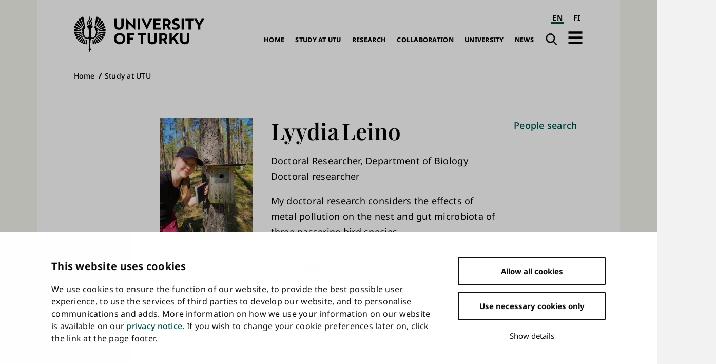

--- FILE ---
content_type: text/html; charset=UTF-8
request_url: https://www.utu.fi/en/people/lyydia-leino
body_size: 12182
content:
<!DOCTYPE html>
<html lang="en" dir="ltr" prefix="og: https://ogp.me/ns#">
  <head>
    <meta charset="utf-8" />
<script type="text/javascript" id="Cookiebot" src="https://consent.cookiebot.com/uc.js" data-cbid="fb867b9b-25e1-4b79-bc9e-bb1fe1a2cc2a" async="async" data-culture="en"></script>
<noscript><style>form.antibot * :not(.antibot-message) { display: none !important; }</style>
</noscript><script>var _mtm = window._mtm = window._mtm || [];_mtm.push({"mtm.startTime": (new Date().getTime()), "event": "mtm.Start"});var d = document, g = d.createElement("script"), s = d.getElementsByTagName("script")[0];g.type = "text/javascript";g.async = true;g.src="https://mtm.utu.fi/js/container_JXJHaJSR.js";s.parentNode.insertBefore(g, s);</script>
<meta name="description" content="Doctoral Researcher, Department of Biology Doctoral researcher lyirle@utu.fi" />
<link rel="canonical" href="https://www.utu.fi/en/people/lyydia-leino" />
<link rel="image_src" href="/sites/default/files/images/profile/31032550.jpg" />
<meta property="og:title" content="Lyydia Leino" />
<meta name="Generator" content="Drupal 10 (https://www.drupal.org)" />
<meta name="MobileOptimized" content="width" />
<meta name="HandheldFriendly" content="true" />
<meta name="viewport" content="width=device-width, initial-scale=1.0" />
<script type="application/ld+json">{
    "@context": "https://schema.org",
    "@graph": [
        {
            "@type": "CollegeOrUniversity",
            "@id": "https://www.utu.fi/en#organization",
            "sameAs": [
                "https://www.wikidata.org/wiki/Q501841",
                "https://en.wikipedia.org/wiki/University_of_Turku",
                "https://www.linkedin.com/school/uniturku",
                "https://www.youtube.com/user/turunyliopisto",
                "https://www.facebook.com/uniturku/",
                "https://www.instagram.com/uniturku"
            ],
            "name": "University of Turku",
            "url": "https://www.utu.fi/en",
            "telephone": "+358294505000",
            "logo": {
                "@type": "ImageObject",
                "url": "https://www.utu.fi/sites/default/files/media/drupal/UTU_logo_FI_RGB.png",
                "width": "774",
                "height": "314"
            },
            "address": {
                "@type": "PostalAddress",
                "addressLocality": "Turku",
                "postalCode": "20014",
                "addressCountry": "FI"
            }
        },
        {
            "@type": "Person",
            "name": "Lyydia Leino",
            "url": "https://www.utu.fi/en/people/lyydia-leino",
            "sameAs": "https://orcid.org/0000-0002-3423-0811",
            "@id": "https://www.utu.fi/en/people/lyydia-leino#person",
            "telephone": [],
            "jobTitle": "Doctoral Researcher, Department of Biology Doctoral researcher",
            "email": "lyirle@utu.fi",
            "image": {
                "@type": "ImageObject",
                "url": "https://www.utu.fi/sites/default/files/styles/profile_picture_horizontal/public/images/profile/31032550.jpg?itok=aXPZbz2g",
                "width": "2373",
                "height": "3088"
            }
        },
        {
            "@type": "WebSite",
            "@id": "https://www.utu.fi/en#website",
            "name": "University of Turku",
            "url": "https://www.utu.fi/en",
            "potentialAction": {
                "@type": "SearchAction",
                "target": {
                    "@type": "EntryPoint",
                    "urlTemplate": "https://www.utu.fi/en/search?k={search_term_string}",
                    "actionPlatform": [
                        "http://schema.org/DesktopWebPlatform",
                        "http://schema.org/MobileWebPlatform"
                    ]
                },
                "query-input": "required name=search_term_string"
            },
            "publisher": {
                "@id": "https://www.utu.fi/en#organization"
            },
            "inLanguage": "en"
        }
    ]
}</script>
<link href="/sites/default/files/assets/images/apple-touch-icon.png" rel="apple-touch-icon" sizes="180x180" />
<link href="/sites/default/files/assets/images/favicon-16x16.png" rel="icon" sizes="16x16" />
<link href="/sites/default/files/assets/images/favicon-32x32.png" rel="icon" sizes="32x32" />
<link href="/themes/custom/utu/site.webmanifest" rel="manifest" />
<link href="/themes/custom/utu/safari-pinned-tab.svg" rel="mask-icon" color="#007ac9" />
<meta name="theme-color" content="#ffffff" />
<link rel="icon" href="/themes/custom/utu/favicon.ico" type="image/vnd.microsoft.icon" />
<link rel="alternate" hreflang="en" href="https://www.utu.fi/en/people/lyydia-leino" />
<link rel="alternate" hreflang="fi" href="https://www.utu.fi/fi/ihmiset/lyydia-leino" />
<script>(function(w,d,s,l,i){w[l]=w[l]||[];w[l].push({'gtm.start':new Date().getTime(),event:'gtm.js'});var f=d.getElementsByTagName(s)[0];var j=d.createElement(s);var dl=l!='dataLayer'?'&l='+l:'';j.src='https://www.googletagmanager.com/gtm.js?id='+i+dl+'';j.async=true;f.parentNode.insertBefore(j,f);})(window,document,'script','dataLayer','GTM-TJDNLR9');</script>
<script>window.a2a_config=window.a2a_config||{};a2a_config.callbacks=[];a2a_config.overlays=[];a2a_config.templates={};window.a2a_config.icon_color = "#004a43,#f6f6ee";

window.a2a_config.localize = {
  "Copy Link": "Kopioi linkki",
  "Save": "Tallenna"
};

function transCopyLinkLabel() {
  var currentLanguage = document.documentElement.lang;
  if (currentLanguage === 'fi') {
    var copyLinkButton = document.querySelector('.a2a_button_copy_link');
    if (copyLinkButton) {
      var copyLinkLabel = copyLinkButton.querySelector('.a2a_label');
      if (copyLinkLabel && copyLinkLabel.textContent === 'Copy Link') {
        copyLinkLabel.textContent = 'Kopioi linkki';
      }
    }
  }
}

window.a2a_config.callbacks = window.a2a_config.callbacks || [];
window.a2a_config.callbacks.push({
  ready: transCopyLinkLabel
});</script>
<style>.a2a_svg { border-radius: 0 !important; }
.a2a_kit a .a2a_svg { transition: background-color 0.3s ease; }
.a2a_kit a .a2a_svg svg path { transition: fill 0.3s ease; }
.a2a_kit a .a2a_label { transition: color 0.3s ease; }
.a2a_kit a:hover .a2a_svg { background-color: #f6f6ee !important; }
.a2a_kit a:hover .a2a_svg svg path { fill: #004a43 !important; }
.a2a_kit a:hover .a2a_label { color: #004a43; }</style>

    <title>Lyydia Leino | University of Turku</title>
    <link rel="stylesheet" media="all" href="/sites/default/files/css/css_Kj7AuDw7cwhz6VaimheUjuU3ydW1wUxq94fz9CiiMTk.css?delta=0&amp;language=en&amp;theme=utu&amp;include=eJxFjUsOwyAMBS9E8ZGQCQ6hJRjZpk1uX9Tv5mlmNg9TMsZ2An7Ar8LNXCQzkkBHZ6UU1lKnKmRqJFjdwnwrFNngR7MJQZLRsXq84uE6CmbBvuk3_4sfrY9Yi26UnJ5qtENEJTdsQK4c58nEoISybFCaGja7vNXdCz0UXut3TqPSE-EhTmo" />
<link rel="stylesheet" media="all" href="/sites/default/files/css/css_CMVUhd0JTgC6SbKs0rCUJnb8xrX8tiSRG0ea__XBS-Q.css?delta=1&amp;language=en&amp;theme=utu&amp;include=eJxFjUsOwyAMBS9E8ZGQCQ6hJRjZpk1uX9Tv5mlmNg9TMsZ2An7Ar8LNXCQzkkBHZ6UU1lKnKmRqJFjdwnwrFNngR7MJQZLRsXq84uE6CmbBvuk3_4sfrY9Yi26UnJ5qtENEJTdsQK4c58nEoISybFCaGja7vNXdCz0UXut3TqPSE-EhTmo" />

    
  </head>
  <body class="theme--profile_card" id="body">
        <a id="top-content" tabindex="-1" class="layout__item js-content"></a>
    <div class="elevatorlink elevatorlink--main">
      <a class="elevatorlink__element elevatorlink__element--main" href="#main-content">
        Skip to main content
      </a>
    </div>
    <noscript><iframe src="https://www.googletagmanager.com/ns.html?id=GTM-TJDNLR9" height="0" width="0" style="display:none;visibility:hidden"></iframe></noscript>
      <div class="dialog-off-canvas-main-canvas" data-off-canvas-main-canvas>
    
<div class="layout">
  <div class="layout__container">
    <div class="layout__content">
              
            
      <header role="banner" class="layout__item js-content" id="header">
                    <div class="region region--header header">
    
<a id="block-sitebranding-2" class="block sitebranding sitebranding--header sitebranding--en" href="/en" rel="home">
  <span class="visually-hidden">University of Turku</span>
  <div class="svg" aria-hidden="true">
    <svg role="presentation"><use xlink:href="/sites/default/files/assets/sprite.svg?version=1#logo-en"></use></svg>

  </div>
</a><div class="language-switcher-language-url block languageswitcher languageswitcher--header" id="block-languageswitcher" role="navigation" aria-label="Language / Kieli">
  
    
      <ul class="links"><li hreflang="en" data-drupal-link-system-path="node/371001" class="en is-active" aria-current="page"><a href="/en/people/lyydia-leino" class="language-link is-active" aria-label="English" aria-current="page" hreflang="en" data-drupal-link-system-path="node/371001">EN</a></li><li hreflang="fi" data-drupal-link-system-path="node/371001" class="fi"><a href="/fi/ihmiset/lyydia-leino" class="language-link" aria-label="suomi" hreflang="fi" data-drupal-link-system-path="node/371001">FI</a></li></ul>
  </div>
<nav role="navigation" aria-labelledby="block-main-navigation-en-header-menu" id="block-main-navigation-en-header" class="block mainnavigationenheader mainnavigationenheader--header">
            
  <h2 class="block__title mainnavigationenheader__title visually-hidden" id="block-main-navigation-en-header-menu">Main navigation</h2>
  

        
              <ul>
              <li>
        <a href="/en/home" data-drupal-link-system-path="node/160819">Home</a>
              </li>
          <li>
        <a href="/en/study-at-utu" data-drupal-link-system-path="node/159070">Study at UTU</a>
              </li>
          <li>
        <a href="/en/research" data-drupal-link-system-path="node/159067">Research</a>
              </li>
          <li>
        <a href="/en/collaboration" data-drupal-link-system-path="node/386021">Collaboration</a>
              </li>
          <li>
        <a href="/en/university" data-drupal-link-system-path="node/159076">University</a>
              </li>
          <li>
        <a href="/en/news" data-drupal-link-system-path="node/159079">News</a>
              </li>
        </ul>
  


  </nav>
<div class="search-link block utusearchlink utusearchlink--header" id="block-utusearchlink">
  
    
      
<div class="form__element"><a href="/en/search" class="utusearchlink__trigger"><span class="visually-hidden">Search</span></a></div>

  </div>
<div id="block-drawerbutton" class="block drawerbutton drawerbutton--header">
  
    
      
        <div class="drawerbutton__element drawerbutton__element--open" aria-labelledby="drawerButtonTitle">
          <div id="drawerButtonTitle" class="drawerbutton__title visually-hidden">Open navigation</div>
          <div class="drawerbutton__icon">
          </div>
        </div>
      
  </div>

  </div>

              </header>

      <aside class="js-dialog">
                  
  <div class="region region--drawer drawer" role="dialog" aria-labelledby="drawerTitle">
    <div class="drawer__container">
      <div class="drawer__mask"></div>
      <div class="drawer__overlay"></div>
      <div class="drawer__content">
        <header class="drawer__header">
          <h2 class="visually-hidden drawer__title" id="drawerTitle">Complete main navigation</h2>
          <button class="drawer__exit-button">
            <span class="visually-hidden">Close</span>
            <div class="drawer__exit-button-icon">
              <div class="drawer__exit-button-bar"></div>
              <div class="drawer__exit-button-bar"></div>
            </div>
          </button>
        </header>
        
<a id="block-sitebranding-3" class="block sitebranding sitebranding--drawer sitebranding--en" href="/en" rel="home">
  <span class="visually-hidden">University of Turku</span>
  <div class="svg" aria-hidden="true">
    <svg role="presentation"><use xlink:href="/sites/default/files/assets/sprite.svg?version=1#logo-en"></use></svg>

  </div>
</a><div class="instant-search block searchfield searchfield--drawer" id="block-searchfield">
  
      <h2 class="block__title searchfield__title">Search field</h2>
    
      
<div class="form__element"><a href="#" class="instant-search__trigger"></a>
<div class="instant-search__overlay form__element">
<div class="instant-search__inner form__element"><a href="#" class="instant-search__close"></a><input type="text" class="instant-search__input" placeholder="Search…" />
</div>
</div>
</div>

  </div>

<nav role="navigation" aria-labelledby="block-main-sidenavigation-en-header-menu" id="block-main-sidenavigation-en-header" class="block mainsidenavigationenheader mainsidenavigationenheader--drawer sidenavigation">
      
				<ul class="sidenavigation__list sidenavigation__list--0">

													<li class="sidenavigation__item sidenavigation__item--level-0">
												<a href="/en/home" id="side-nav-element-1" data-drupal-link-system-path="node/160819">Home</a>
											</li>
													<li class="sidenavigation__item sidenavigation__item--level-0 sidenavigation__item--below">
											<a href="/en/study-at-utu" id="side-nav-element-2" data-drupal-link-system-path="node/159070">Study at UTU</a>
																					<button class="sidenavigation__button sidenavigation__button--level-0">
									<div class="visually-hidden">Open sub-navigation</div>
								</button>
																		<ul class="sidenavigation__list sidenavigation__list--1">

													<li class="sidenavigation__item sidenavigation__item--level-1">
												<a href="/en/study-at-utu/exchange-studies" id="side-nav-element-1" data-drupal-link-system-path="node/173623">Exchange Studies</a>
											</li>
														<li class="sidenavigation__item sidenavigation__item--level-1">
												<a href="/en/study-at-utu/bachelors-and-masters-degree-programmes" id="side-nav-element-2" data-drupal-link-system-path="node/173611">Bachelor&#039;s and Master&#039;s Degree Programmes</a>
											</li>
														<li class="sidenavigation__item sidenavigation__item--level-1">
												<a href="/en/research/utugs" id="side-nav-element-3" data-drupal-link-system-path="node/165268">Doctoral Training</a>
											</li>
														<li class="sidenavigation__item sidenavigation__item--level-1">
												<a href="/en/study-at-utu/accepted-exchange-students" id="side-nav-element-4" data-drupal-link-system-path="node/167215">For Accepted Students</a>
											</li>
														<li class="sidenavigation__item sidenavigation__item--level-1">
												<a href="https://www.utu.fi/en/open-university-studies" id="side-nav-element-5" class="external">Open University</a>
											</li>
							</ul>
			
											</li>
													<li class="sidenavigation__item sidenavigation__item--level-0 sidenavigation__item--below">
											<a href="/en/research" id="side-nav-element-3" data-drupal-link-system-path="node/159067">Research</a>
																					<button class="sidenavigation__button sidenavigation__button--level-0">
									<div class="visually-hidden">Open sub-navigation</div>
								</button>
																		<ul class="sidenavigation__list sidenavigation__list--1">

													<li class="sidenavigation__item sidenavigation__item--level-1">
												<a href="/en/research/thematic-collaborations-in-research" id="side-nav-element-1" data-drupal-link-system-path="node/159577">Multidisciplinary Themes and Areas of Strength</a>
											</li>
														<li class="sidenavigation__item sidenavigation__item--level-1">
												<a href="/en/research/researcher-career" id="side-nav-element-2" data-drupal-link-system-path="node/159604">Researcher Career</a>
											</li>
														<li class="sidenavigation__item sidenavigation__item--level-1">
												<a href="/en/research/research-environment" id="side-nav-element-3" data-drupal-link-system-path="node/159631">Research Environment</a>
											</li>
														<li class="sidenavigation__item sidenavigation__item--level-1">
												<a href="/en/research/responsible-research-with-impact" id="side-nav-element-4" data-drupal-link-system-path="node/395589">Responsible Research with Impact</a>
											</li>
														<li class="sidenavigation__item sidenavigation__item--level-1">
												<a href="/en/research/dissertations" id="side-nav-element-5" data-drupal-link-system-path="node/165004">Dissertations</a>
											</li>
														<li class="sidenavigation__item sidenavigation__item--level-1">
												<a href="https://www.utu.fi/en/research/discover" id="side-nav-element-6" class="external">Discover the research</a>
											</li>
							</ul>
			
											</li>
													<li class="sidenavigation__item sidenavigation__item--level-0 sidenavigation__item--below">
											<a href="/en/collaboration" id="side-nav-element-4" data-drupal-link-system-path="node/386021">Collaboration</a>
																					<button class="sidenavigation__button sidenavigation__button--level-0">
									<div class="visually-hidden">Open sub-navigation</div>
								</button>
																		<ul class="sidenavigation__list sidenavigation__list--1">

													<li class="sidenavigation__item sidenavigation__item--level-1">
												<a href="/en/business-collaboration/developing-expertise" id="side-nav-element-1" data-drupal-link-system-path="node/159712">Developing Expertise</a>
											</li>
														<li class="sidenavigation__item sidenavigation__item--level-1">
												<a href="/en/business-collaboration" id="side-nav-element-2" data-drupal-link-system-path="node/159073">For Companies and Organisations</a>
											</li>
														<li class="sidenavigation__item sidenavigation__item--level-1">
												<a href="/en/business-collaboration/innovations-and-entrepreneurship" id="side-nav-element-3" data-drupal-link-system-path="node/159679">Innovations and Technology Transfer</a>
											</li>
														<li class="sidenavigation__item sidenavigation__item--level-1">
												<a href="/en/collaboration/international-collaboration" id="side-nav-element-4" data-drupal-link-system-path="node/386028">International Collaboration</a>
											</li>
														<li class="sidenavigation__item sidenavigation__item--level-1">
												<a href="/en/collaboration/strategic-partnerships" id="side-nav-element-5" data-drupal-link-system-path="node/386062">Strategic Partnerships</a>
											</li>
							</ul>
			
											</li>
													<li class="sidenavigation__item sidenavigation__item--level-0 sidenavigation__item--below">
											<a href="/en/university" id="side-nav-element-5" data-drupal-link-system-path="node/159076">University</a>
																					<button class="sidenavigation__button sidenavigation__button--level-0">
									<div class="visually-hidden">Open sub-navigation</div>
								</button>
																		<ul class="sidenavigation__list sidenavigation__list--1">

													<li class="sidenavigation__item sidenavigation__item--level-1">
												<a href="/en/university/organisation" id="side-nav-element-1" data-drupal-link-system-path="node/159799">Organisation and management</a>
											</li>
														<li class="sidenavigation__item sidenavigation__item--level-1">
												<a href="/en/university/information" id="side-nav-element-2">Information on University</a>
											</li>
														<li class="sidenavigation__item sidenavigation__item--level-1">
												<a href="/en/university/come-work-with-us" id="side-nav-element-3" data-drupal-link-system-path="node/159811">Come Work with Us</a>
											</li>
														<li class="sidenavigation__item sidenavigation__item--level-1">
												<a href="/en/university/strategy" id="side-nav-element-4" data-drupal-link-system-path="node/400261">Strategy</a>
											</li>
														<li class="sidenavigation__item sidenavigation__item--level-1">
												<a href="/en/university/quality" id="side-nav-element-5" data-drupal-link-system-path="node/159802">Quality Management</a>
											</li>
														<li class="sidenavigation__item sidenavigation__item--level-1">
												<a href="/en/university/logo" id="side-nav-element-6" data-drupal-link-system-path="node/162964">Logo, Photos and Brochure of the University of Turku</a>
											</li>
													<li class="sidenavigation__item sidenavigation__item--level-1 sidenavigation__item--below">
											<a href="/en/university/faculties" id="side-nav-element-7" data-drupal-link-system-path="node/159439">Faculties</a>
																								<ul class="sidenavigation__list sidenavigation__list--2">

													<li class="sidenavigation__item sidenavigation__item--level-2">
												<a href="/en/university/faculty-of-education" id="side-nav-element-1" data-drupal-link-system-path="node/159466">Faculty of Education</a>
											</li>
														<li class="sidenavigation__item sidenavigation__item--level-2">
												<a href="/en/university/faculty-of-humanities" id="side-nav-element-2" data-drupal-link-system-path="node/159451">Faculty of Humanities</a>
											</li>
														<li class="sidenavigation__item sidenavigation__item--level-2">
												<a href="/en/university/faculty-of-law" id="side-nav-element-3" data-drupal-link-system-path="node/159460">Faculty of Law</a>
											</li>
														<li class="sidenavigation__item sidenavigation__item--level-2">
												<a href="/en/university/faculty-of-medicine" id="side-nav-element-4" data-drupal-link-system-path="node/159457">Faculty of Medicine</a>
											</li>
														<li class="sidenavigation__item sidenavigation__item--level-2">
												<a href="/en/university/faculty-of-science" id="side-nav-element-5" data-drupal-link-system-path="node/159454">Faculty of Science </a>
											</li>
														<li class="sidenavigation__item sidenavigation__item--level-2">
												<a href="/en/university/faculty-of-social-sciences" id="side-nav-element-6" data-drupal-link-system-path="node/159463">Faculty of Social Sciences</a>
											</li>
														<li class="sidenavigation__item sidenavigation__item--level-2">
												<a href="/en/university/faculty-of-technology" id="side-nav-element-7">Faculty of Technology</a>
											</li>
														<li class="sidenavigation__item sidenavigation__item--level-2">
												<a href="/en/university/turku-school-of-economics" id="side-nav-element-8" data-drupal-link-system-path="node/159442">Turku School of Economics</a>
											</li>
							</ul>
			
											</li>
													<li class="sidenavigation__item sidenavigation__item--level-1 sidenavigation__item--below">
											<a href="/en/university/independent-units" id="side-nav-element-8" data-drupal-link-system-path="node/167176">Independent Units</a>
																								<ul class="sidenavigation__list sidenavigation__list--2">

													<li class="sidenavigation__item sidenavigation__item--level-2">
												<a href="/en/university/centre-for-language-and-communication-studies" id="side-nav-element-1" data-drupal-link-system-path="node/225847">Centre for Language and Communication Studies</a>
											</li>
														<li class="sidenavigation__item sidenavigation__item--level-2">
												<a href="https://www.turkupetcentre.fi/" id="side-nav-element-2" class="external">Turku PET Centre</a>
											</li>
														<li class="sidenavigation__item sidenavigation__item--level-2">
												<a href="https://sites.utu.fi/finca/en/" id="side-nav-element-3" class="external">Finnish Centre for Astronomy with ESO</a>
											</li>
														<li class="sidenavigation__item sidenavigation__item--level-2">
												<a href="https://bioscience.fi/" id="side-nav-element-4" class="external">Turku Bioscience Centre</a>
											</li>
							</ul>
			
											</li>
							</ul>
			
											</li>
													<li class="sidenavigation__item sidenavigation__item--level-0 sidenavigation__item--below">
											<a href="/en/news" id="side-nav-element-6" data-drupal-link-system-path="node/159079">News</a>
																					<button class="sidenavigation__button sidenavigation__button--level-0">
									<div class="visually-hidden">Open sub-navigation</div>
								</button>
																		<ul class="sidenavigation__list sidenavigation__list--1">

													<li class="sidenavigation__item sidenavigation__item--level-1">
												<a href="/en/news/for-media" id="side-nav-element-1" data-drupal-link-system-path="node/160777">For Media</a>
											</li>
														<li class="sidenavigation__item sidenavigation__item--level-1">
												<a href="/en/news-search" id="side-nav-element-2" data-drupal-link-system-path="news-search">News and Press Releases</a>
											</li>
														<li class="sidenavigation__item sidenavigation__item--level-1">
												<a href="/en/event-search" id="side-nav-element-3" data-drupal-link-system-path="event-search">Events</a>
											</li>
														<li class="sidenavigation__item sidenavigation__item--level-1">
												<a href="/en/news/podcast" id="side-nav-element-4">Podcasts</a>
											</li>
														<li class="sidenavigation__item sidenavigation__item--level-1">
												<a href="/en/news/aurora-online-magazine" id="side-nav-element-5">Aurora online magazine</a>
											</li>
							</ul>
			
											</li>
							</ul>
			


  </nav>

<nav role="navigation" aria-labelledby="block-quicklinksen-menu" id="block-quicklinksen" class="block quicklinksen quicklinksen--drawer quicklinks">
      
        <ul class="quicklinks__list quicklinks__list--0">

                <li class="quicklinks__item quicklinks__item--level-0">
              <a href="/en/university/library" data-drupal-link-system-path="node/224026">Library</a>
              </li>
                <li class="quicklinks__item quicklinks__item--level-0">
              <a href="/en/for-students" data-drupal-link-system-path="node/380087">For Students</a>
              </li>
                <li class="quicklinks__item quicklinks__item--level-0">
              <a href="/en/news/for-media" data-drupal-link-system-path="node/160777">For Media</a>
              </li>
                <li class="quicklinks__item quicklinks__item--level-0">
              <a href="/en/university/for-visitors" data-drupal-link-system-path="node/166309">For Visitors</a>
              </li>
                <li class="quicklinks__item quicklinks__item--level-0">
              <a href="/en/university/foralumni" data-drupal-link-system-path="node/159976">For Alumni</a>
              </li>
        </ul>
  


  </nav>

      </div>
    </div>
  </div>

              </aside>

      <a id="main-content" tabindex="-1" class="layout__item js-content"></a>

      <main role="main" class="main layout__item js-content" id="main">
                    <div class="region region--hero hero">
    <div id="block-breadcrumbs" class="block breadcrumbs breadcrumbs--hero">
  
    
        <nav role="navigation" aria-labelledby="system-breadcrumb" class="breadcrumbs__navigation">
    <h2 id="system-breadcrumb" class="visually-hidden">Breadcrumb</h2>
    <ol class="breadcrumbs__list">
          <li class="breadcrumbs__item">
                  <a href="/en" class="breadcrumbs__link">Home</a>
              </li>
          <li class="breadcrumbs__item">
                  <a href="/en/study-at-utu" class="breadcrumbs__link">Study at UTU</a>
              </li>
        </ol>
  </nav>

  </div>

  </div>

                  <div class="region region--content content">
    <div data-drupal-messages-fallback class="hidden"></div>
<div id="block-mainpagecontent" class="block mainpagecontent mainpagecontent--content">
  
    
      <article class="node node--type-profile-card profile-card profile-card--full">
  
<div  class="profile-card__hero">
    
            <div class="field field__field_picture profile-card__picture">  <img loading="lazy" src="/sites/default/files/styles/profile_picture_horizontal/public/images/profile/31032550.jpg?itok=aXPZbz2g" width="518" height="690" alt="Lyydia Leino profile picture" />


</div>
      
<div  class="profile-card__hero-content">
    
<h1  class="profile-card__full-name">
    
            <div class="field field__field_first_name profile-card__first-name">Lyydia</div>
      
            <div class="field field__field_last_name profile-card__last-name">Leino</div>
      
  </h1>
      <div class="field field__field_job_title profile-card__job-title">
              <div class="profile-card__item profile-card__item--job-title">Doctoral Researcher, Department of Biology</div>
          </div>
  
            <div class="field field__field_academic_title profile-card__academic-title">Doctoral researcher</div>
      
            <div class="field field__field_research_topic profile-card__research-topic">My doctoral research considers the effects of metal pollution on the nest and gut microbiota of three passerine bird species.</div>
      
  </div>
  </div>
<div  class="profile-card__contact">
  <h2>Contact</h2>

      
            <div class="field field__field_email profile-card__email"><a href="mailto:lyirle@utu.fi" class="external">lyirle@utu.fi</a></div>
      
  </div>

<div  class="profile-card__links">
  <h2>Links</h2>

      
      <div class="field field__field_profile_links profile-card__profile-links">
              <div class="profile-card__item profile-card__item--profile-links"><a href="https://orcid.org/0000-0002-3423-0811" class="external">ORCID</a></div>
          </div>
  
  </div>

  <div class="field field__field_areas_of_expertise profile-card__areas-of-expertise">
    <h2 class="field__field_areas_of_expertise__heading profile-card__heading label__above">Areas of expertise</h2>
          <div class="profile-card__item profile-card__item--areas-of-expertise">Microbiology</div>
          <div class="profile-card__item profile-card__item--areas-of-expertise">Pollution</div>
          <div class="profile-card__item profile-card__item--areas-of-expertise">Bioinformatics</div>
          <div class="profile-card__item profile-card__item--areas-of-expertise">Birds</div>
      </div>

  <div class="field field__field_biography profile-card__biography">
    <h2 class="field__field_biography__heading profile-card__heading label__above">Biography</h2>
          <div class="profile-card__item profile-card__item--biography"><p>I am interested in the effects of anthropogenic pollution (e.g., heavy metals, biocides) on the microbiota&nbsp;of wildlife and humans. Previously I have studied the effects of the world's most used herbicide, glyphosate, on the&nbsp;resistance genes of human microbiota, while currently, I am doing my Ph.D. on the effects of heavy metal pollution on the microbiota of wild birds.</p></div>
      </div>

  <div class="field field__field_teaching profile-card__teaching">
    <h2 class="field__field_teaching__heading profile-card__heading label__above">Teaching</h2>
          <div class="profile-card__item profile-card__item--teaching"><p>Hosting and tutoring students, interns, and project visitors. Instructing and teaching laboratory methods related to the processing of microbial samples, and guidance in the fieldwork methods in bird research.</p></div>
      </div>

  <div class="field field__field_research profile-card__research">
    <h2 class="field__field_research__heading profile-card__heading label__above">Research</h2>
          <div class="profile-card__item profile-card__item--research"><p>I am studying the pollution-related changes in the microbiota of wild birds. The research consists of observational studies, where we have collected microbial samples of great tits, blue tits, and pied flycatchers in Finland and across Europe with the help of many collaborators. Moreover, we have performed experimental manipulations to examine causal relationships between heavy metals and wildlife microbiota.</p></div>
      </div>

<div class="views-element-container form__element">	


<div class="js-view-dom-id-5dc2a04d07cd874efa6c7afc67e832eb25e7f9b53a3460f4855ff46461cf1138 listing listing--users-publications">
  
  
  

      <header class="listing__header">
      <div class="listing__header-content">
        <h2 class="publication-title">Publications</h2>
      </div>
      

<form data-bef-auto-submit-full-form="" data-bef-auto-submit="" data-bef-auto-submit-delay="500" data-drupal-selector="views-exposed-form-users-publications-block-listing" action="/en/people/lyydia-leino" method="get" id="views-exposed-form-users-publications-block-listing" accept-charset="UTF-8" class="form form--views-exposed-form bef-exposed-form">
  

<div data-drupal-selector="edit-sort-by" id="edit-sort-by--wrapper" class="fieldgroup form-composite js-form-item form-item js-form-wrapper form-wrapper form__element form__element--fieldset">
  
  <h3 class="form__heading">
    <span class="fieldset-legend">Sort by:</span>
  </h3>

  <div class="fieldset-wrapper form__fieldset-content">
            <div id="edit-sort-by"><div class="form-radios">
                  
<div class="js-form-item form-item js-form-type-radio form-item-sort-by js-form-item-sort-by form__element form__element--radio form__element--sort-by">
        <input data-drupal-selector="edit-sort-by-field-publication-date-value" type="radio" id="edit-sort-by-field-publication-date-value" name="sort_by" value="field_publication_date_value" checked="checked" class="form-radio" />

        
<label for="edit-sort-by-field-publication-date-value" class="option form__label">Publication date</label>
      </div>

                    
<div class="js-form-item form-item js-form-type-radio form-item-sort-by js-form-item-sort-by form__element form__element--radio form__element--sort-by">
        <input data-drupal-selector="edit-sort-by-weight" type="radio" id="edit-sort-by-weight" name="sort_by" value="weight" class="form-radio" />

        
<label for="edit-sort-by-weight" class="option form__label">Publication type</label>
      </div>

      </div>
</div>

          </div>
</div>

<div data-drupal-selector="edit-actions" class="form-actions js-form-wrapper form-wrapper form__element form__element--wrapper" id="edit-actions"><input data-bef-auto-submit-click="" class="js-hide button js-form-submit form-submit" data-drupal-selector="edit-submit-users-publications" type="submit" id="edit-submit-users-publications" value="Apply" />
</div>


</form>

    </header>
  
  

  


<div class="listing__list">
      <div class="views-row listing__item">
      <article lang="fi" class="node node--type-publication publication publication--teaser">
  <h3 class="publication__title"><a href="https://research.utu.fi/converis/portal/detail/Publication/505604911?lang=fi_FI" class="external">Metal-induced changes in the early-life gut microbial composition and life-history traits in three insectivorous passerines</a><span> (2025) </span>
</h3>

            <div class="field field__field_journal publication__journal">Environmental Science and Pollution Research</div>
      
            <div class="field field__field_authors_list publication__authors-list">Rainio, Miia J.; Leino, Lyydia; Vesterinen, Eero; Sánchez Virosta, Pablo; Puigbò, Pere; Eeva, Tapio</div>
        (A1 Vertaisarvioitu alkuperäisartikkeli tieteellisessä lehdessä )

</article>
    </div>
      <div class="views-row listing__item">
      <article lang="fi" class="node node--type-publication publication publication--teaser">
  <h3 class="publication__title"><a href="https://research.utu.fi/converis/portal/detail/Publication/457041502?lang=fi_FI" class="external">Pollution-related changes in nest microbiota: Implications for growth and
fledging in three passerine birds</a><span> (2024) </span>
</h3>

            <div class="field field__field_journal publication__journal">Environmental Pollution</div>
      
            <div class="field field__field_authors_list publication__authors-list">Leino, Lyydia; Vesterinen, Eero; Sánchez-Virosta, Pablo; Puigbò, Pere; Eeva, Tapio; Rainio, Miia</div>
        (A1 Vertaisarvioitu alkuperäisartikkeli tieteellisessä lehdessä )

</article>
    </div>
      <div class="views-row listing__item">
      <article lang="fi" class="node node--type-publication publication publication--teaser">
  <h3 class="publication__title"><a href="https://research.utu.fi/converis/portal/detail/Publication/459147947?lang=fi_FI" class="external">Assessing avian incubation behavior in response to environmental pollution with temperature-humidity loggers</a><span> (2024) </span>
</h3>

            <div class="field field__field_journal publication__journal">Ornis Fennica</div>
      
            <div class="field field__field_authors_list publication__authors-list">Freyssinge, Noé; Perkkola, Maria; Leino, Lyydia; Rainio, Miia; Eeva, Tapio</div>
        (A1 Vertaisarvioitu alkuperäisartikkeli tieteellisessä lehdessä )

</article>
    </div>
      <div class="views-row listing__item">
      <article lang="fi" class="node node--type-publication publication publication--teaser">
  <h3 class="publication__title"><a href="https://research.utu.fi/converis/portal/detail/Publication/387699426?lang=fi_FI" class="external">Fecal calcium levels of bird nestlings as a potential indicator of species-specific metal sensitivity</a><span> (2024) </span>
</h3>

            <div class="field field__field_journal publication__journal">Environmental Pollution</div>
      
            <div class="field field__field_authors_list publication__authors-list">Espín S, Andersson T, Haapoja M, Hyvönen R, Kluen E, Kolunen H, Laaksonen T, Lakka J, Leino L, Merimaa K, Nurmi J, Rainio M, Ruuskanen S, Rönkä K, Sánchez-Virosta P, Suhonen J, Suorsa P, Eeva T</div>
        (A1 Vertaisarvioitu alkuperäisartikkeli tieteellisessä lehdessä )

</article>
    </div>
      <div class="views-row listing__item">
      <article lang="fi" class="node node--type-publication publication publication--teaser">
  <h3 class="publication__title"><a href="https://research.utu.fi/converis/portal/detail/Publication/175472906?lang=fi_FI" class="external">Does Glyphosate Affect the Human Microbiota?</a><span> (2022) </span>
</h3>

            <div class="field field__field_journal publication__journal">Life</div>
      
            <div class="field field__field_authors_list publication__authors-list">Puigbò Pere, Leino Lyydia I, Rainio Miia J, Saikkonen Kari, Saloniemi Irma, Helander Marjo</div>
        (Vertaisarvioitu alkuperäisartikkeli tai data-artikkeli tieteellisessä aikakauslehdessä (A1))

</article>
    </div>
      <div class="views-row listing__item">
      <article lang="fi" class="node node--type-publication publication publication--teaser">
  <h3 class="publication__title"><a href="https://research.utu.fi/converis/portal/detail/Publication/51218938?lang=fi_FI" class="external">Classification of the glyphosate target enzyme (5-enolpyruvylshikimate-3-phosphate synthase) for assessing sensitivity of organisms to the herbicide</a><span> (2021) </span>
</h3>

            <div class="field field__field_journal publication__journal">Journal of Hazardous Materials</div>
      
            <div class="field field__field_authors_list publication__authors-list">Leino Lyydia, Tall Tuomas, Helander Marjo, Saloniemi Irma, Saikkonen Kari, Ruuskanen Suvi, Puigbò Pere</div>
        (Vertaisarvioitu alkuperäisartikkeli tai data-artikkeli tieteellisessä aikakauslehdessä (A1))

</article>
    </div>
      <div class="views-row listing__item">
      <article lang="fi" class="node node--type-publication publication publication--teaser">
  <h3 class="publication__title"><a href="https://research.utu.fi/converis/portal/detail/Publication/380608433?lang=fi_FI" class="external">Ihmisen yleisten suolistobakteerien glyfosaattiherkkyys perustuen bakteerien 5-
enolipyruvyylisikimaatti-3-fosfaattisyntaasien (EPSPS) proteiinisekvensseihin ja laboratoriokokeisiin</a><span> (2021) </span>
</h3>

            <div class="field field__field_authors_list publication__authors-list">Leino Lyydia</div>
        (G2 Pro gradu, diplomityö, YAMK-opinnäytetyö)

</article>
    </div>
      <div class="views-row listing__item">
      <article lang="fi" class="node node--type-publication publication publication--teaser">
  <h3 class="publication__title"><a href="https://research.utu.fi/converis/portal/detail/Publication/380607967?lang=fi_FI" class="external">Glyfosaattivalmisteen vaikutus endofyyttisienen (Epichloë festucae) kasvuun in vitro. </a><span> (2018) </span>
</h3>

            <div class="field field__field_authors_list publication__authors-list">Leino Lyydia</div>
        (G1 Ammattikorkeakoulututkinnon opinnäytetyö, kandidaatintyö )

</article>
    </div>
  </div>


  
  
  

  <footer class="listing__footer">
    
    

      </footer>


  </div>
</div>

</article>
  </div>
<div id="block-profilelinks" class="block profilelinks profilelinks--content">
  
    
      <a href="/en/search-people">People search</a>
  </div>

  </div>

      </main>

      <footer role="contentinfo" class="layout__item js-content">
                    <div class="region region--footer footer">
    
<a id="block-sitebranding" class="block sitebranding sitebranding--footer sitebranding--en" href="/en" rel="home">
  <span class="visually-hidden">University of Turku</span>
  <div class="svg" aria-hidden="true">
    <svg role="presentation"><use xlink:href="/sites/default/files/assets/sprite.svg?version=1#logo-en"></use></svg>

  </div>
</a><div id="block-addressblock" class="block addressblock addressblock--footer">
  
    
      
            <div class="field field__body address__body"><p>FI-20014 Turun yliopisto, Finland</p>

<p>Phone number: +358 29 450 5000</p></div>
      
      <div class="field field__field_contact_links address__contact-links">
              <div class="address__item address__item--contact-links"><a href="/en/search-people">People Search</a></div>
              <div class="address__item address__item--contact-links"><a href="/en/university/contact-information">Contact Information &amp; Invoicing Address</a></div>
              <div class="address__item address__item--contact-links"><a href="https://www.utu.fi/map" class="external">Campus Map</a></div>
              <div class="address__item address__item--contact-links"><a href="/en/university/come-work-with-us/appreciation-and-support-for-researchers">HR Excellence in Research</a></div>
              <div class="address__item address__item--contact-links"><a href="/en/privacy/notice">Privacy Notice</a></div>
              <div class="address__item address__item--contact-links"><a href="/en/description-of-document-publicity-and-information-requests">Description of Document Publicity &amp; Information Requests</a></div>
              <div class="address__item address__item--contact-links"><a href="/en/whistleblowing-report-suspected-violations">Whistleblowing</a></div>
              <div class="address__item address__item--contact-links"><a href="/en/accessibility-statement">Accessibility Statement</a></div>
              <div class="address__item address__item--contact-links"><a href="/feedback">Feedback</a></div>
              <div class="address__item address__item--contact-links"><a href="https://intranet.utu.fi/en" class="external">Intranet &amp; Online Tools</a></div>
              <div class="address__item address__item--contact-links"><a href="/en/privacy/cookie-settings">Cookie Settings</a></div>
          </div>
  
  </div>
<nav role="navigation" aria-labelledby="block-main-navigation-en-footer-menu" id="block-main-navigation-en-footer" class="block mainnavigationenfooter mainnavigationenfooter--footer">
            
  <h2 class="block__title mainnavigationenfooter__title visually-hidden" id="block-main-navigation-en-footer-menu">Main navigation at footer</h2>
  

        
              <ul>
              <li>
        <a href="/en/home" data-drupal-link-system-path="node/160819">Home</a>
              </li>
          <li>
        <a href="/en/study-at-utu" data-drupal-link-system-path="node/159070">Study at UTU</a>
              </li>
          <li>
        <a href="/en/research" data-drupal-link-system-path="node/159067">Research</a>
              </li>
          <li>
        <a href="/en/collaboration" data-drupal-link-system-path="node/386021">Collaboration</a>
              </li>
          <li>
        <a href="/en/university" data-drupal-link-system-path="node/159076">University</a>
              </li>
          <li>
        <a href="/en/news" data-drupal-link-system-path="node/159079">News</a>
              </li>
        </ul>
  


  </nav>
<div id="block-socialmediablock" class="block socialmediablock socialmediablock--footer">
  
    
      
      <div class="field field__field_social_media social-media">
              <div class="social-media__item social-media__item--social-media social-media__item--social-media-item">

  <div class="paragraph paragraph--type--social-media-item paragraph--view-mode--default social-media-item__paragraph">
                  <a href="https://www.facebook.com/uniturku/" class="social-media-item__link">
            <div class="field field__field_icon social-media-item__icon"><div class="svg" aria-hidden="true">
  <svg  width="25" height="25" class="icon icon--facebook" role="presentation">
    <use xlink:href="/sites/default/files/icons/icon_select_map.svg#facebook"></use>
  </svg>
</div></div>
      <span class="visually-hidden">University of Turku on Facebook</span></a>
            </div>
</div>
              <div class="social-media__item social-media__item--social-media social-media__item--social-media-item">

  <div class="paragraph paragraph--type--social-media-item paragraph--view-mode--default social-media-item__paragraph">
                  <a href="https://www.instagram.com/uniturku" class="social-media-item__link">
            <div class="field field__field_icon social-media-item__icon"><div class="svg" aria-hidden="true">
  <svg  width="25" height="25" class="icon icon--instagram" role="presentation">
    <use xlink:href="/sites/default/files/icons/icon_select_map.svg#instagram"></use>
  </svg>
</div></div>
      <span class="visually-hidden">University of Turku on Instagram</span></a>
            </div>
</div>
              <div class="social-media__item social-media__item--social-media social-media__item--social-media-item">

  <div class="paragraph paragraph--type--social-media-item paragraph--view-mode--default social-media-item__paragraph">
                  <a href="https://bsky.app/profile/utu.fi" class="social-media-item__link">
            <div class="field field__field_icon social-media-item__icon"><div class="svg" aria-hidden="true">
  <svg  width="25" height="25" class="icon icon--bluesky" role="presentation">
    <use xlink:href="/sites/default/files/icons/icon_select_map.svg#bluesky"></use>
  </svg>
</div></div>
      <span class="visually-hidden">University of Turku on Bsky</span></a>
            </div>
</div>
              <div class="social-media__item social-media__item--social-media social-media__item--social-media-item">

  <div class="paragraph paragraph--type--social-media-item paragraph--view-mode--default social-media-item__paragraph">
                  <a href="https://www.youtube.com/user/turunyliopisto" class="social-media-item__link">
            <div class="field field__field_icon social-media-item__icon"><div class="svg" aria-hidden="true">
  <svg  width="25" height="25" class="icon icon--youtube" role="presentation">
    <use xlink:href="/sites/default/files/icons/icon_select_map.svg#youtube"></use>
  </svg>
</div></div>
      <span class="visually-hidden">University of Turku on Youtube</span></a>
            </div>
</div>
              <div class="social-media__item social-media__item--social-media social-media__item--social-media-item">

  <div class="paragraph paragraph--type--social-media-item paragraph--view-mode--default social-media-item__paragraph">
                  <a href="https://www.linkedin.com/school/university-of-turku" class="social-media-item__link">
            <div class="field field__field_icon social-media-item__icon"><div class="svg" aria-hidden="true">
  <svg  width="25" height="25" class="icon icon--linkedin" role="presentation">
    <use xlink:href="/sites/default/files/icons/icon_select_map.svg#linkedin"></use>
  </svg>
</div></div>
      <span class="visually-hidden">University of Turku on Linkedin</span></a>
            </div>
</div>
              <div class="social-media__item social-media__item--social-media social-media__item--social-media-item">

  <div class="paragraph paragraph--type--social-media-item paragraph--view-mode--default social-media-item__paragraph">
                  <a href="https://www.tiktok.com/@uniturku" class="social-media-item__link">
            <div class="field field__field_icon social-media-item__icon"><div class="svg" aria-hidden="true">
  <svg  width="25" height="25" class="icon icon--tiktok" role="presentation">
    <use xlink:href="/sites/default/files/icons/icon_select_map.svg#tiktok"></use>
  </svg>
</div></div>
      <span class="visually-hidden">University of Turku on Tiktok</span></a>
            </div>
</div>
          </div>
  
  </div>
<div id="block-elevatorlink" class="block elevatorlink elevatorlink--footer">
  
    
      
        <a href="#top-content" class="elevatorlink__element elevatorlink__element--top"><span class="visually-hidden">Scroll to top</span><span aria-hidden="true">Top</span></a>
      
  </div>

  </div>

              </footer>
    </div>
  </div>
</div>

  </div>

    
    <script type="application/json" data-drupal-selector="drupal-settings-json">{"path":{"baseUrl":"\/","pathPrefix":"en\/","currentPath":"node\/371001","currentPathIsAdmin":false,"isFront":false,"currentLanguage":"en"},"pluralDelimiter":"\u0003","suppressDeprecationErrors":true,"ajaxPageState":{"libraries":"[base64]","theme":"utu","theme_token":null},"ajaxTrustedUrl":{"\/en\/people\/lyydia-leino":true},"cookiebot":{"message_placeholder_cookieconsent_optout_marketing_show":true,"message_placeholder_cookieconsent_optout_marketing":"\u003Cdiv class=\u0022cookiebot cookieconsent-optout-marketing\u0022\u003E\n\t\u003Cdiv class=\u0022cookieconsent-optout-marketing__inner\u0022\u003E\n\t\t\u003Cp style=\u0022background-color:#000;color:#fff;display:block;font-size:1.2em;padding:1em;width:100%;\u0022\u003E\u003Ca class=\u0022cookieconsent-optout-marketing__cookiebot-renew\u0022 style=\u0022color:#1e90ff;\u0022 href=\u0022!cookiebot_renew\u0022 aria-label=\u0022Accept marketing cookies to view embedded content. This will open the cookie settings banner on the current page. \/ Hyv\u00e4ksy markkinointiev\u00e4steet n\u00e4hd\u00e4ksesi upotetun sis\u00e4ll\u00f6n. T\u00e4m\u00e4 avaa ev\u00e4steasetusten bannerin t\u00e4lle sivulle.\u0022\u003E\u003Cu\u003EAccept marketing cookies \/ Hyv\u00e4ksy markkinointiev\u00e4steet\u003C\/u\u003E\u003C\/a\u003E\u003Cbr\u003E\u003Cbr\u003E\u003Cspan aria-hidden=\u0022true\u0022\u003ETo view this embedded content from: \/ N\u00e4hd\u00e4ksesi upotetun sis\u00e4ll\u00f6n osoitteesta:\u0026nbsp;\u003C\/span\u003E\u0026nbsp;\u003Cbr\u003E\u003Ca class=\u0022cookieconsent-optout-marketing__from-src-url\u0022 style=\u0022color:#1e90ff;\u0022 href=\u0022!cookiebot_from_src_url\u0022 target=\u0022_blank\u0022 aria-label=\u0022Opens external embedded content in a new tab.\u0022\u003E\u003Cu\u003E!cookiebot_from_src_url\u003C\/u\u003E\u003C\/a\u003E\u003C\/p\u003E\n\t\u003C\/div\u003E\n\u003C\/div\u003E\n"},"views":{"ajax_path":"\/en\/views\/ajax","ajaxViews":{"views_dom_id:5dc2a04d07cd874efa6c7afc67e832eb25e7f9b53a3460f4855ff46461cf1138":{"view_name":"users_publications","view_display_id":"block_listing","view_args":"371001","view_path":"\/node\/371001","view_base_path":null,"view_dom_id":"5dc2a04d07cd874efa6c7afc67e832eb25e7f9b53a3460f4855ff46461cf1138","pager_element":0}}},"field_group":{"html_element":{"mode":"default","context":"view","settings":{"classes":"profile-card__full-name","id":"","element":"h1","show_label":false,"label_element":"h2","attributes":"","effect":"none","speed":"fast","show_empty_fields":false,"label_element_classes":""}}},"elasticsearchInstantSearch":{"remoteSource":"\/en\/_search_utu","searchPage":"\/en\/search"},"icon_select":{"icon_select_url":"\/sites\/default\/files\/icons\/icon_select_map.svg?hash=d37471bf7c0d0edbb0206e021ed66755"},"user":{"uid":0,"permissionsHash":"460dec8ebd720fb07964c91610b14eda334d2c2f92da3187b220f70bfe01bf7e"}}</script>
<script src="/sites/default/files/js/js_oCMjjat8DQow_NS4Rt1B9cyvI0JigtOIAXnLy-6RyDI.js?scope=footer&amp;delta=0&amp;language=en&amp;theme=utu&amp;include=eJx1jUEOAjEIRS9Uy5Ea2jIjWmFSqI63txmNceOGvPc_AazVFeUJ-IG4dBUPmdypJ9o3Napp4TbVAIdrspFv_HdlJaGOLRTVK1NWhy8FLirJqFFxqH1s2OJPlI7XJDUMH7A2zfPMxFljL2dgMUfx01vDnelhcMyIF9xfQqZQdw"></script>
<script src="https://static.addtoany.com/menu/page.js" defer></script>
<script src="/sites/default/files/js/js_mM8saQ4OxVvW1qlKvD7Ni5c1aSEobhZF-bH0K1pFTg8.js?scope=footer&amp;delta=2&amp;language=en&amp;theme=utu&amp;include=eJx1jUEOAjEIRS9Uy5Ea2jIjWmFSqI63txmNceOGvPc_AazVFeUJ-IG4dBUPmdypJ9o3Napp4TbVAIdrspFv_HdlJaGOLRTVK1NWhy8FLirJqFFxqH1s2OJPlI7XJDUMH7A2zfPMxFljL2dgMUfx01vDnelhcMyIF9xfQqZQdw"></script>

  </body>
</html>


--- FILE ---
content_type: text/css
request_url: https://www.utu.fi/sites/default/files/css/css_Kj7AuDw7cwhz6VaimheUjuU3ydW1wUxq94fz9CiiMTk.css?delta=0&language=en&theme=utu&include=eJxFjUsOwyAMBS9E8ZGQCQ6hJRjZpk1uX9Tv5mlmNg9TMsZ2An7Ar8LNXCQzkkBHZ6UU1lKnKmRqJFjdwnwrFNngR7MJQZLRsXq84uE6CmbBvuk3_4sfrY9Yi26UnJ5qtENEJTdsQK4c58nEoISybFCaGja7vNXdCz0UXut3TqPSE-EhTmo
body_size: 2654
content:
/* @license GPL-2.0-or-later https://www.drupal.org/licensing/faq */
.progress{position:relative;}.progress__track{min-width:100px;max-width:100%;height:16px;margin-top:5px;border:1px solid;background-color:#fff;}.progress__bar{width:3%;min-width:3%;max-width:100%;height:1.5em;background-color:#000;}.progress__description,.progress__percentage{overflow:hidden;margin-top:0.2em;color:#555;font-size:0.875em;}.progress__description{float:left;}[dir="rtl"] .progress__description{float:right;}.progress__percentage{float:right;}[dir="rtl"] .progress__percentage{float:left;}.progress--small .progress__track{height:7px;}.progress--small .progress__bar{height:7px;background-size:20px 20px;}
.ajax-progress{display:inline-block;padding:1px 5px 2px 5px;}[dir="rtl"] .ajax-progress{float:right;}.ajax-progress-throbber .throbber{display:inline;padding:1px 5px 2px;background:transparent url(/themes/contrib/stable/images/core/throbber-active.gif) no-repeat 0 center;}.ajax-progress-throbber .message{display:inline;padding:1px 5px 2px;}tr .ajax-progress-throbber .throbber{margin:0 2px;}.ajax-progress-bar{width:16em;}.ajax-progress-fullscreen{position:fixed;z-index:1000;top:48.5%;left:49%;width:24px;height:24px;padding:4px;opacity:0.9;border-radius:7px;background-color:#232323;background-image:url(/themes/contrib/stable/images/core/loading-small.gif);background-repeat:no-repeat;background-position:center center;}[dir="rtl"] .ajax-progress-fullscreen{right:49%;left:auto;}
.text-align-left{text-align:left;}.text-align-right{text-align:right;}.text-align-center{text-align:center;}.text-align-justify{text-align:justify;}.align-left{float:left;}.align-right{float:right;}.align-center{display:block;margin-right:auto;margin-left:auto;}
.fieldgroup{padding:0;border-width:0;}
.container-inline div,.container-inline label{display:inline;}.container-inline .details-wrapper{display:block;}
.clearfix:after{display:table;clear:both;content:"";}
.js details:not([open]) .details-wrapper{display:none;}
.hidden{display:none;}.visually-hidden{position:absolute !important;overflow:hidden;clip:rect(1px,1px,1px,1px);width:1px;height:1px;word-wrap:normal;}.visually-hidden.focusable:active,.visually-hidden.focusable:focus{position:static !important;overflow:visible;clip:auto;width:auto;height:auto;}.invisible{visibility:hidden;}
.item-list__comma-list,.item-list__comma-list li{display:inline;}.item-list__comma-list{margin:0;padding:0;}.item-list__comma-list li:after{content:", ";}.item-list__comma-list li:last-child:after{content:"";}
.js .js-hide{display:none;}.js-show{display:none;}.js .js-show{display:block;}
.nowrap{white-space:nowrap;}
.position-container{position:relative;}
.reset-appearance{margin:0;padding:0;border:0 none;background:transparent;line-height:inherit;-webkit-appearance:none;-moz-appearance:none;appearance:none;}
.resize-none{resize:none;}.resize-vertical{min-height:2em;resize:vertical;}.resize-horizontal{max-width:100%;resize:horizontal;}.resize-both{max-width:100%;min-height:2em;resize:both;}
.system-status-counter__status-icon{display:inline-block;width:25px;height:25px;vertical-align:middle;}.system-status-counter__status-icon:before{display:block;content:"";background-repeat:no-repeat;background-position:center 2px;background-size:20px;}.system-status-counter__status-icon--error:before{background-image:url(/themes/contrib/stable/images/core/icons/e32700/error.svg);}.system-status-counter__status-icon--warning:before{background-image:url(/themes/contrib/stable/images/core/icons/e29700/warning.svg);}.system-status-counter__status-icon--checked:before{background-image:url(/themes/contrib/stable/images/core/icons/73b355/check.svg);}
.system-status-report-counters__item{width:100%;margin-bottom:0.5em;padding:0.5em 0;text-align:center;white-space:nowrap;background-color:rgba(0,0,0,0.063);}@media screen and (min-width:60em){.system-status-report-counters{display:flex;flex-wrap:wrap;justify-content:space-between;}.system-status-report-counters__item--half-width{width:49%;}.system-status-report-counters__item--third-width{width:33%;}}
.system-status-general-info__item{margin-top:1em;padding:0 1em 1em;border:1px solid #ccc;}.system-status-general-info__item-title{border-bottom:1px solid #ccc;}
.tablesort{display:inline-block;width:16px;height:16px;background-size:100%;}.tablesort--asc{background-image:url(/themes/contrib/stable/images/core/icons/787878/twistie-down.svg);}.tablesort--desc{background-image:url(/themes/contrib/stable/images/core/icons/787878/twistie-up.svg);}
:root{--color-black:#000;--color-white:#fff;--color-gray-lighter:#f2f2f2;--color-gray:#e5e5e5;--color-gray-darker:#333;--color-violet-lighter:#ae87e4;--color-violet-light:#9063cd;--color-violet:#8b5dcb;--color-violet-dark:#7f55b9;--color-violet-darker:#664494;--color-red:#f8485e;--color-blue:#78c8d2;--color-green:var(--primary-color);--color-mint-lighter:#00695f;--color-mint-light:#01554d;--color-mint:#004a43;--color-mint-dark:#003b33;--color-mint-darker:#01332e;--color-pink:#eccce3;--color-pink-darker:#e2b9d6;--color-sand-lighter:#f6f6ee;--color-sand:#e4e4c8;--color-sand-darker:#d3d2ba;--color-beige:var(--color-sand);--primary-color-lighter:var(--color-mint-lighter);--primary-color-light:var(--color-mint-light);--primary-color:var(--color-mint);--primary-color-dark:var(--color-mint-dark);--primary-color-darker:var(--color-mint-darker);--secondary-color:var(--color-sand);--color-light_grey:var(--color-sand);--font-size-base:112.5%;--font-family-heading:'Playfair Display',serif;--font-family-content:'Noto Sans',sans-serif;--z-under:-1;--z-bottom:1;--z-middle:10;--z-top:20;--z-topmost:30;--transition-enter:0.7s cubic-bezier(0.19,1,0.22,1);--transition-enter-fast:0.2s cubic-bezier(0.19,1,0.22,1);--box-shadow:0 0.35em 2em 0 rgba(0,0,0,0.1);--box-shadow-active:0 1em 3em 0 color(#000 a(10%));--max-width-large:80rem;--max-width-medium:36.5rem;--max-width-small:30rem;--content-max-width:47rem;--logo-en:url('/sites/default/files/assets/sprite.svg#logo-en-usage');--icon-more:url('/sites/default/files/assets/sprite.svg#Icon-more-usage');--icon-more-light:url('/sites/default/files/assets/sprite.svg#Icon-more-light-usage');--icon-less:url('/sites/default/files/assets/sprite.svg#Icon-less-usage');--icon-less-light:url('/sites/default/files/assets/sprite.svg#Icon-less-light-usage');--icon-circle-primary:url('/sites/default/files/assets/sprite.svg#Icon-circle-primary-usage');--icon-circle:url('/sites/default/files/assets/sprite.svg#Icon-circle-usage');--icon-search:url('/sites/default/files/assets/sprite.svg#Icon-search-usage');--icon-search-light:url('/sites/default/files/assets/sprite.svg#Icon-search-light-usage');--icon-dropdown:url('/sites/default/files/assets/sprite.svg#Icon-dropdown-usage');--icon-external:url('/sites/default/files/assets/sprite.svg#Icon-external-usage');--icon-external-light:url('/sites/default/files/assets/sprite.svg#Icon-external-light-usage');--icon-external-primary:url('/sites/default/files/assets/sprite.svg#Icon-external-primary-usage');--icon-alert:url('/sites/default/files/assets/sprite.svg#Icon-alert-usage');--icon-warning:url('/sites/default/files/assets/sprite.svg#Icon-warning-usage');--icon-external-black:var(--icon-external);--icon-external-white:var(--icon-external-light);}.instant-search{margin-right:-1em;margin-left:-1em;}.instant-search__overlay{margin:0;margin-top:1.5em;}.instant-search__input{line-height:1.6;}.instant-search__input{font-family:'Noto Sans',sans-serif;font-family:var(--font-family-content);letter-spacing:0;font-size:1em;font-weight:400;text-transform:none;font-style:normal;background-image:url('/sites/default/files/assets/sprite.svg#Icon-search-light-usage');background-image:var(--icon-search-light);background-repeat:no-repeat;background-size:1em 1em;background-position:1em 50%;width:100%;background-color:rgba(255,255,255,0.2);color:#fff;color:var(--color-white);padding:0.5em 0;padding-left:3.5em;padding-right:2em;border-right:1px solid #000;border-right:1px solid var(--color-black);border-left:1px solid #000;border-left:1px solid var(--color-black);}.instant-search__input::-webkit-input-placeholder{color:#fff;color:var(--color-white);font-weight:500;}.instant-search__input:-ms-input-placeholder{color:#fff;color:var(--color-white);font-weight:500;}.instant-search__input::-moz-placeholder{color:#fff;color:var(--color-white);font-weight:500;opacity:1;}.instant-search__input:-moz-placeholder{color:red;opacity:1;}@media (min-width:30em){.instant-search__overlay{margin-right:1em;margin-left:1em}.instant-search__input{line-height:1.6445;}}@media (min-width:50em){.instant-search{display:none;margin-right:0;margin-left:0}.instant-search__input{line-height:1.689;}.instant-search__input{border-right:none;border-left:none}}@media (min-width:60em){.instant-search__input{line-height:1.7335;}}@media (min-width:80em){.instant-search__input{line-height:1.778;}}
.views-align-left{text-align:left;}.views-align-right{text-align:right;}.views-align-center{text-align:center;}.views-view-grid .views-col{float:left;}.views-view-grid .views-row{float:left;clear:both;width:100%;}.views-display-link + .views-display-link{margin-left:0.5em;}
.addtoany{display:inline;}.addtoany_list{display:inline;line-height:16px;}.addtoany_list > a,.addtoany_list a img,.addtoany_list a > span{vertical-align:middle;}.addtoany_list > a{border:0;display:inline-block;font-size:16px;padding:0 4px;}.addtoany_list.a2a_kit_size_32 > a{font-size:32px;}.addtoany_list .a2a_counter img{float:left;}.addtoany_list a span.a2a_img{display:inline-block;height:16px;opacity:1;overflow:hidden;width:16px;}.addtoany_list a span{display:inline-block;float:none;}.addtoany_list.a2a_kit_size_32 a > span{border-radius:4px;height:32px;line-height:32px;opacity:1;width:32px;}.addtoany_list a:hover:hover img,.addtoany_list a:hover span{opacity:.7;}.addtoany_list a.addtoany_share_save img{border:0;width:auto;height:auto;}.addtoany_list a .a2a_count{position:relative;}
.bef-exposed-form .form--inline .form-item{float:none;}.bef-exposed-form .form--inline > .form-item,.bef-exposed-form .form--inline .js-form-wrapper > .form-item{float:left;}.bef-exposed-form .form--inline .bef--secondary{clear:left;}
.cookieconsent-optout-marketing{background:rgba(0,0,0,.65);color:white;display:flex;align-items:center;justify-content:center;padding:3rem;}.cookieconsent-optout-marketing[style*="block"]{display:flex !important;}.cookieconsent-optout-marketing__inner{max-width:100%;}.cookieconsent-optout-marketing a{color:currentColor !important;text-decoration:underline !important;}.cookieconsent-optout-marketing a.cookieconsent-optout-marketing__cookiebot-renew{font-weight:bold;}.cookieconsent-optout-marketing__from-src-url{display:block;max-width:300px;overflow:hidden;white-space:nowrap;text-overflow:ellipsis;transition-duration:150ms;transition-property:max-width;}.cookieconsent-optout-marketing:hover .cookieconsent-optout-marketing__from-src-url,.cookieconsent-optout-marketing:focus-within .cookieconsent-optout-marketing__from-src-url{max-width:100%;}.responsive-embed .cookieconsent-optout-marketing{position:absolute;top:0;left:0;width:100%;height:100%;}
.paragraph--unpublished{background-color:#fff4f4;}


--- FILE ---
content_type: text/css
request_url: https://www.utu.fi/sites/default/files/css/css_CMVUhd0JTgC6SbKs0rCUJnb8xrX8tiSRG0ea__XBS-Q.css?delta=1&language=en&theme=utu&include=eJxFjUsOwyAMBS9E8ZGQCQ6hJRjZpk1uX9Tv5mlmNg9TMsZ2An7Ar8LNXCQzkkBHZ6UU1lKnKmRqJFjdwnwrFNngR7MJQZLRsXq84uE6CmbBvuk3_4sfrY9Yi26UnJ5qtENEJTdsQK4c58nEoISybFCaGja7vNXdCz0UXut3TqPSE-EhTmo
body_size: 44100
content:
/* @license GPL-2.0-or-later https://www.drupal.org/licensing/faq */
:where(html){line-height:1.15;-webkit-text-size-adjust:100%;-moz-text-size-adjust:100%;text-size-adjust:100%;}:where(h1){font-size:2em;margin-block-end:0.67em;margin-block-start:0.67em;}:where(dl,ol,ul) :where(dl,ol,ul){margin-block-end:0;margin-block-start:0;}:where(hr){box-sizing:content-box;color:inherit;height:0;}:where(abbr[title]){text-decoration:underline;-webkit-text-decoration:underline dotted;text-decoration:underline dotted;}:where(b,strong){font-weight:bolder;}:where(code,kbd,pre,samp){font-family:monospace,monospace;font-size:1em;}:where(small){font-size:80%;}:where(table){border-color:currentColor;text-indent:0;}:where(button,input,select){margin:0;}:where(button){text-transform:none;}:where(button,input:is([type="button" i],[type="reset" i],[type="submit" i])){-webkit-appearance:button;}:where(progress){vertical-align:baseline;}:where(select){text-transform:none;}:where(textarea){margin:0;}:where(input[type="search" i]){-webkit-appearance:textfield;outline-offset:-2px;}::-webkit-inner-spin-button,::-webkit-outer-spin-button{height:auto;}::-webkit-input-placeholder{color:inherit;opacity:0.54;}::-webkit-search-decoration{-webkit-appearance:none;}::-webkit-file-upload-button{-webkit-appearance:button;font:inherit;}:where(button,input:is([type="button" i],[type="color" i],[type="reset" i],[type="submit" i]))::-moz-focus-inner{border-style:none;padding:0;}:where(button,input:is([type="button" i],[type="color" i],[type="reset" i],[type="submit" i]))::-moz-focusring{outline:1px dotted ButtonText;}:where(:-moz-ui-invalid){box-shadow:none;}:where(dialog){background-color:white;border:solid;color:black;height:-moz-fit-content;height:fit-content;left:0;margin:auto;padding:1em;position:absolute;right:0;width:-moz-fit-content;width:fit-content;}:where(dialog:not([open])){display:none;}:where(summary){display:list-item;}:root{--color-black:#000;--color-white:#fff;--color-gray-lighter:#f2f2f2;--color-gray:#e5e5e5;--color-gray-darker:#333;--color-violet-lighter:#ae87e4;--color-violet-light:#9063cd;--color-violet:#8b5dcb;--color-violet-dark:#7f55b9;--color-violet-darker:#664494;--color-red:#f8485e;--color-blue:#78c8d2;--color-green:var(--primary-color);--color-mint-lighter:#00695f;--color-mint-light:#01554d;--color-mint:#004a43;--color-mint-dark:#003b33;--color-mint-darker:#01332e;--color-pink:#eccce3;--color-pink-darker:#e2b9d6;--color-sand-lighter:#f6f6ee;--color-sand:#e4e4c8;--color-sand-darker:#d3d2ba;--color-beige:var(--color-sand);--primary-color-lighter:var(--color-mint-lighter);--primary-color-light:var(--color-mint-light);--primary-color:var(--color-mint);--primary-color-dark:var(--color-mint-dark);--primary-color-darker:var(--color-mint-darker);--secondary-color:var(--color-sand);--color-light_grey:var(--color-sand);--font-size-base:112.5%;--font-family-heading:'Playfair Display',serif;--font-family-content:'Noto Sans',sans-serif;--z-under:-1;--z-bottom:1;--z-middle:10;--z-top:20;--z-topmost:30;--transition-enter:0.7s cubic-bezier(0.19,1,0.22,1);--transition-enter-fast:0.2s cubic-bezier(0.19,1,0.22,1);--box-shadow:0 0.35em 2em 0 rgba(0,0,0,0.1);--box-shadow-active:0 1em 3em 0 color(#000 a(10%));--max-width-large:80rem;--max-width-medium:36.5rem;--max-width-small:30rem;--content-max-width:47rem;--logo-en:url('/sites/default/files/assets/sprite.svg#logo-en-usage');--icon-more:url('/sites/default/files/assets/sprite.svg#Icon-more-usage');--icon-more-light:url('/sites/default/files/assets/sprite.svg#Icon-more-light-usage');--icon-less:url('/sites/default/files/assets/sprite.svg#Icon-less-usage');--icon-less-light:url('/sites/default/files/assets/sprite.svg#Icon-less-light-usage');--icon-circle-primary:url('/sites/default/files/assets/sprite.svg#Icon-circle-primary-usage');--icon-circle:url('/sites/default/files/assets/sprite.svg#Icon-circle-usage');--icon-search:url('/sites/default/files/assets/sprite.svg#Icon-search-usage');--icon-search-light:url('/sites/default/files/assets/sprite.svg#Icon-search-light-usage');--icon-dropdown:url('/sites/default/files/assets/sprite.svg#Icon-dropdown-usage');--icon-external:url('/sites/default/files/assets/sprite.svg#Icon-external-usage');--icon-external-light:url('/sites/default/files/assets/sprite.svg#Icon-external-light-usage');--icon-external-primary:url('/sites/default/files/assets/sprite.svg#Icon-external-primary-usage');--icon-alert:url('/sites/default/files/assets/sprite.svg#Icon-alert-usage');--icon-warning:url('/sites/default/files/assets/sprite.svg#Icon-warning-usage');--icon-external-black:var(--icon-external);--icon-external-white:var(--icon-external-light);}@font-face{font-display:swap;font-family:'Playfair Display';font-style:normal;font-weight:400;src:url('/themes/custom/utu/assets/fonts/playfair-display-v37-latin-ext-regular.woff2') format('woff2');}@font-face{font-display:swap;font-family:'Playfair Display';font-style:italic;font-weight:400;src:url('/themes/custom/utu/assets/fonts/playfair-display-v37-latin-ext-italic.woff2') format('woff2');}@font-face{font-display:swap;font-family:'Playfair Display';font-style:normal;font-weight:500;src:url('/themes/custom/utu/assets/fonts/playfair-display-v37-latin-ext-500.woff2') format('woff2');}@font-face{font-display:swap;font-family:'Playfair Display';font-style:italic;font-weight:500;src:url('/themes/custom/utu/assets/fonts/playfair-display-v37-latin-ext-500italic.woff2') format('woff2');}@font-face{font-display:swap;font-family:'Playfair Display';font-style:normal;font-weight:600;src:url('/themes/custom/utu/assets/fonts/playfair-display-v37-latin-ext-600.woff2') format('woff2');}@font-face{font-display:swap;font-family:'Playfair Display';font-style:italic;font-weight:600;src:url('/themes/custom/utu/assets/fonts/playfair-display-v37-latin-ext-600italic.woff2') format('woff2');}@font-face{font-display:swap;font-family:'Playfair Display';font-style:normal;font-weight:700;src:url('/themes/custom/utu/assets/fonts/playfair-display-v37-latin-ext-700.woff2') format('woff2');}@font-face{font-display:swap;font-family:'Playfair Display';font-style:italic;font-weight:700;src:url('/themes/custom/utu/assets/fonts/playfair-display-v37-latin-ext-700italic.woff2') format('woff2');}@font-face{font-display:swap;font-family:'Playfair Display';font-style:normal;font-weight:800;src:url('/themes/custom/utu/assets/fonts/playfair-display-v37-latin-ext-800.woff2') format('woff2');}@font-face{font-display:swap;font-family:'Playfair Display';font-style:italic;font-weight:800;src:url('/themes/custom/utu/assets/fonts/playfair-display-v37-latin-ext-800italic.woff2') format('woff2');}@font-face{font-display:swap;font-family:'Noto Sans';font-style:normal;font-weight:400;src:url('/themes/custom/utu/assets/fonts/noto-sans-v39-latin-ext-regular.woff2') format('woff2');}@font-face{font-display:swap;font-family:'Noto Sans';font-style:italic;font-weight:400;src:url('/themes/custom/utu/assets/fonts/noto-sans-v39-latin-ext-italic.woff2') format('woff2');}@font-face{font-display:swap;font-family:'Noto Sans';font-style:normal;font-weight:300;src:url('/themes/custom/utu/assets/fonts/noto-sans-v39-latin-ext-300.woff2') format('woff2');}@font-face{font-display:swap;font-family:'Noto Sans';font-style:italic;font-weight:300;src:url('/themes/custom/utu/assets/fonts/noto-sans-v39-latin-ext-300italic.woff2') format('woff2');}@font-face{font-display:swap;font-family:'Noto Sans';font-style:normal;font-weight:500;src:url('/themes/custom/utu/assets/fonts/noto-sans-v39-latin-ext-500.woff2') format('woff2');}@font-face{font-display:swap;font-family:'Noto Sans';font-style:italic;font-weight:500;src:url('/themes/custom/utu/assets/fonts/noto-sans-v39-latin-ext-500italic.woff2') format('woff2');}@font-face{font-display:swap;font-family:'Noto Sans';font-style:normal;font-weight:600;src:url('/themes/custom/utu/assets/fonts/noto-sans-v39-latin-ext-600.woff2') format('woff2');}@font-face{font-display:swap;font-family:'Noto Sans';font-style:italic;font-weight:600;src:url('/themes/custom/utu/assets/fonts/noto-sans-v39-latin-ext-600italic.woff2') format('woff2');}@font-face{font-display:swap;font-family:'Noto Sans';font-style:normal;font-weight:700;src:url('/themes/custom/utu/assets/fonts/noto-sans-v39-latin-ext-700.woff2') format('woff2');}@font-face{font-display:swap;font-family:'Noto Sans';font-style:italic;font-weight:700;src:url('/themes/custom/utu/assets/fonts/noto-sans-v39-latin-ext-700italic.woff2') format('woff2');}@font-face{font-display:swap;font-family:'Noto Sans';font-style:normal;font-weight:800;src:url('/themes/custom/utu/assets/fonts/noto-sans-v39-latin-ext-800.woff2') format('woff2');}@font-face{font-display:swap;font-family:'Noto Sans';font-style:italic;font-weight:800;src:url('/themes/custom/utu/assets/fonts/noto-sans-v39-latin-ext-800italic.woff2') format('woff2');}.page{position:relative;}.page.page--hover_card{padding:1em;}.page.page--hover_card{position:relative;background-color:#000;background-color:var(--color-black);color:#fff;color:var(--color-white);transition:background-color 0.3s ease;}.page.page--hover_card:is(:hover,:focus,:active){background-color:#004a43;background-color:var(--color-mint);}.page__body a{transition:color 0.2s ease;}.page__body a:hover,.page__body a:focus{color:#000;color:var(--color-black);}.page--search_result .page__title{line-height:1.6;}.page--search_result .page__title{font-family:'Noto Sans',sans-serif;font-family:var(--font-family-content);letter-spacing:0;font-size:1em;font-weight:400;text-transform:none;font-style:normal;}.page--hover_card .page__title{margin-bottom:1em;}.page--search_result .page__title a{font-size:1.333rem;}.page--search_result .page__title a{line-height:1.417;}.page--search_result .page__title a{font-weight:700;color:#000;color:var(--color-black);transition:color 0.2s cubic-bezier(0.19,1,0.22,1);transition:color var(--transition-enter-fast);}.page--search_result .page__title a:is(:hover,:focus,:active){color:#004a43;color:var(--primary-color);text-decoration:underline;}.page__body{font-size:1.125rem;}.page__body{line-height:1.667em;}.page__body{font-weight:600;hyphens:auto;}.page--search_result .page__body,.listing--card-data-search .page__body{line-height:1.6;}.page--search_result .page__body,.listing--card-data-search .page__body{font-family:'Noto Sans',sans-serif;font-family:var(--font-family-content);letter-spacing:0;font-size:1em;font-weight:400;text-transform:none;font-style:normal;}.page--hover_card .page__body{font-size:100%;}.page--search_result .page__body > p{margin-top:0;margin-bottom:0;padding-top:0.5em;}.page__body :is(h1,h2,h3,h4,h5,h6){line-height:1.6;}.page__body :is(h1,h2,h3,h4,h5,h6){font-family:'Noto Sans',sans-serif;font-family:var(--font-family-content);letter-spacing:0;font-size:1em;font-weight:400;text-transform:none;font-style:normal;font-family:'Noto Sans',sans-serif;font-family:var(--font-family-content);font-weight:600;margin-top:2rem;margin-bottom:1rem;}.page__body h1{font-size:1.333rem;}.page__body h1{line-height:1.35;}.page__body h2{font-size:1.25rem;}.page__body h2{line-height:1.35;}.page__body h3{font-size:1.15rem;}.page__body h3{line-height:1.4;}.page__body h4{font-size:1.05rem;}.page__body h4{line-height:1.4;}.page__body h5,.page__body h6{font-size:1rem;}.page__body h5,.page__body h6{font-weight:500;}.page__body blockquote{position:relative;margin:2rem 0;margin-right:2.5rem;padding-left:3rem;font-weight:600;font-style:italic;}.page__body blockquote :is(h1,h2,h3,h4,h5,h6){font-style:italic;font-weight:600;}.page__body blockquote:before{content:"“";position:absolute;top:-0.25em;left:0;font-family:'Playfair Display',serif;font-family:var(--font-family-heading);font-size:5.5rem;font-style:normal;line-height:1;color:#004a43;color:var(--primary-color);font-weight:600;pointer-events:none;}.page__body a:not([class]){color:#004a43;color:var(--primary-color);text-decoration:underline;transition:color 0.2s ease,-webkit-text-decoration 0.2s ease;transition:color 0.2s ease,text-decoration 0.2s ease;transition:color 0.2s ease,text-decoration 0.2s ease,-webkit-text-decoration 0.2s ease;}.page__body a:not([class]):is(:hover,:focus,:active){color:#000;color:var(--color-black);}.page__body img{padding-top:1em;padding-bottom:1.5em;}.page__body table{margin-top:1.5em;margin-bottom:1.5em;border-collapse:collapse;width:100%;}.page__sidebar{position:relative;z-index:10;z-index:var(--z-middle);}.page__sidebar.is-sticky{right:1em;}.page__metadata{margin-top:2em;}.page__metadata{margin-bottom:-1em;}.page--search_result .page__tags{margin-top:1em;}.page--search_result .page__tags a{background-color:transparent;padding:0;}.page__paragraph{padding-top:3em;}.page__item--main-content:not(:first-child){margin-top:1.5em;}.page__item--paragraph:not(:first-child){margin-top:2em;}.page__item--paragraph:last-child{padding-bottom:0.75em;}:is(.page__item--highlighted-profile-cards,.page__item--highlighted-squares,.page__item--highlighted-rectangles,.page__item--highlighted-news,.page__item--highlighted-events,.page__item--highlighted-split-image-text) + :is(.page__item--highlighted-profile-cards,.page__item--highlighted-squares,.page__item--highlighted-rectangles,.page__item--highlighted-news,.page__item--highlighted-events,.page__item--highlighted-split-image-text){margin-top:0.5em;}.page__item--accordion .accordion-item__item-text.is-open{max-height:1500em;}.landing--full .landing__title{position:absolute !important;clip:rect(1px,1px,1px,1px);overflow:hidden;height:1px;width:1px;word-wrap:normal;}.landing--search_result .landing__title{line-height:1.6;}.landing--search_result .landing__title{font-family:'Noto Sans',sans-serif;font-family:var(--font-family-content);letter-spacing:0;font-size:1em;font-weight:400;text-transform:none;font-style:normal;font-weight:700;}.landing--search_result .landing__title a{font-size:1.333rem;}.landing--search_result .landing__title a{line-height:1.417;}.landing--search_result .landing__title a{font-weight:700;color:#000;color:var(--color-black);transition:color 0.2s cubic-bezier(0.19,1,0.22,1);transition:color var(--transition-enter-fast);}.landing--search_result .landing__title a:is(:hover,:focus,:active){color:#004a43;color:var(--primary-color);text-decoration:underline;}.landing__body{font-size:1.15em;}.landing__body{line-height:1.667em;}.landing__body{max-width:36.5rem;max-width:var(--max-width-medium);margin:0 auto;font-style:italic;}.landing--full .landing__body{position:absolute !important;clip:rect(1px,1px,1px,1px);overflow:hidden;height:1px;width:1px;word-wrap:normal;}.landing--search_result .landing__body{line-height:1.6;}.landing--search_result .landing__body{font-family:'Noto Sans',sans-serif;font-family:var(--font-family-content);letter-spacing:0;font-size:1em;font-weight:400;text-transform:none;font-style:normal;}.landing--search_result .landing__body > p{margin-top:0;margin-bottom:0;padding-top:0.5em;}.landing__item--paragraph:not(:first-child){margin-top:2em;}.landing__item--paragraph:last-child{padding-bottom:0.5em;}:is(.landing__item--highlighted-profile-cards,.landing__item--highlighted-squares,.landing__item--highlighted-rectangles,.landing__item--highlighted-news,.landing__item--highlighted-events,.landing__item--highlighted-split-image-text) + :is(.landing__item--highlighted-profile-cards,.landing__item--highlighted-squares,.landing__item--highlighted-rectangles,.landing__item--highlighted-news,.landing__item--highlighted-events,.landing__item--highlighted-split-image-text){margin-top:0.5em;}.landing__tags{margin-top:2em;}.landing__tags{margin-bottom:-1em;display:flex;flex-flow:row wrap;}.landing--search_result .landing__tags{margin-top:1em;}.landing__tags a{font-size:100%;}.landing__tags a{background-color:#f2f2f2;background-color:var(--color-gray-lighter);font-weight:500;padding:0.5em;display:inline-block;}.landing--search_result .landing__tags a{background-color:transparent;padding:0;}.landing__item--tags{margin-bottom:1em;}.landing__item--tags:not(:last-child){margin-right:1em;}.profile-overview__list{margin-top:-0.5em;}.profile-overview__list{margin-right:-0.5em;}.profile-overview__list{margin-bottom:0.5em;}.profile-overview__list{margin-left:-0.5em;}.profile-overview__list{display:flex;flex-flow:row wrap;margin-top:-0.5em;margin-right:-0.5em;margin-left:-0.5em;}.profile-overview__item{list-style:none;display:flex;}.profile-card{position:relative;}.profile-card .views-element-container{width:100%;}.highlighted-profile-cards .profile-card{margin:0.5em;}.highlighted-profile-cards .profile-card{background-color:#f6f6ee;background-color:var(--color-sand-lighter);position:relative;display:block;flex:1 0 auto;transition:background-color 0.3s ease;}.highlighted-profile-cards .profile-card:hover,.highlighted-profile-cards .profile-card:is(:hover,:focus,:active){background-color:#e4e4c8;background-color:var(--color-sand);}.profile-card.profile-card--full{max-width:36.5rem;max-width:var(--max-width-medium);margin:0 auto;display:flex;flex-flow:row wrap;}.profile-card.profile-card--teaser{margin:0.5em;}.profile-card.profile-card--teaser{flex:1 1 100%;display:flex;flex-flow:row nowrap;}.profile-card.profile-card--search_result{margin-top:0.5em;}.profile-card.profile-card--search_result{margin-right:0.5em;}.profile-card.profile-card--search_result{margin-bottom:0.5em;}.profile-card.profile-card--search_result{margin-left:0.5em;}.profile-card.profile-card--highlight_horizontal,.profile-card.profile-card--highlight_vertical{color:#000;color:var(--color-black);font-weight:400;text-decoration:none;}.profile-card.profile-card--highlight_horizontal{flex:1 0 auto;overflow:hidden;}.profile-card.profile-card--highlight_vertical{flex:1 0 auto;overflow:hidden;}.profile-card--full .profile-card__title{position:absolute !important;clip:rect(1px,1px,1px,1px);overflow:hidden;height:1px;width:1px;word-wrap:normal;}.profile-card--search_result .profile-card__title{font-size:1.333rem;}.profile-card--search_result .profile-card__title{line-height:1.417;}.profile-card--search_result .profile-card__title{font-weight:700;color:#000;color:var(--color-black);transition:color 0.2s cubic-bezier(0.19,1,0.22,1);transition:color var(--transition-enter-fast);}.profile-card--search_result .profile-card__title:is(:hover,:focus,:active){color:#004a43;color:var(--primary-color);text-decoration:underline;}.profile-card--search_result .profile-card__title{font-family:'Noto Sans',sans-serif;font-family:var(--font-family-content);}.profile-card--full .profile-card__hero{margin-bottom:1em;}.profile-card--full .profile-card__hero{flex:1 1 100%;display:flex;}.highlighted-profile-cards--highlight-horizontal .profile-card__image-wrapper{width:100%;}.highlighted-profile-cards--highlight-vertical .profile-card__image-wrapper{width:100%;}.profile-card__text-wrapper{padding-right:1em;}.profile-card__text-wrapper{padding-left:1em;}.profile-card__text-wrapper{line-height:1.6;}.profile-card__text-wrapper{position:relative;width:100%;min-height:14em;margin-left:0;margin-top:0;padding-top:2em;padding-bottom:2em;z-index:20;z-index:var(--z-top);}.highlighted-profile-cards--highlight-horizontal .profile-card__image-wrapper + .profile-card__text-wrapper{width:100%;}.profile-card__text-wrapper:before{display:block;}.profile-card--full .profile-card__picture{padding-right:1em;}.profile-card--full .profile-card__picture{flex-shrink:0;}.profile-card--full .profile-card__picture img{width:8em;}.profile-card--teaser .profile-card__picture{position:absolute;top:0;bottom:0;left:0;width:8em;}.profile-card--teaser .profile-card__content{padding:1em;}.profile-card--teaser .profile-card__content{flex:1 1 100%;background-color:#e4e4c8;background-color:var(--color-sand);}.profile-card--teaser .profile-card__picture + .profile-card__content{padding-left:9em;}.profile-card--full .profile-card__first-name{font-size:1.778em;}.profile-card--full .profile-card__first-name{line-height:1.313em;}.profile-card--full .profile-card__first-name{font-family:'Playfair Display',serif;font-family:var(--font-family-heading);letter-spacing:0;font-weight:600;text-transform:none;margin-top:0;margin-bottom:0;margin-top:0;margin-bottom:0;display:inline-block;margin-right:0.15em;}.profile-card--teaser .profile-card__first-name{line-height:1.6;}.profile-card--teaser .profile-card__first-name{font-family:'Noto Sans',sans-serif;font-family:var(--font-family-content);letter-spacing:0;font-size:1em;font-weight:400;text-transform:none;font-style:normal;line-height:1.6em;}.profile-card--teaser .profile-card__first-name{text-transform:uppercase;font-weight:800;letter-spacing:0.011em;margin-top:0;margin-bottom:0;margin-top:0;margin-bottom:0;display:inline-block;text-decoration:underline;}.profile-card--search_result .profile-card__first-name{display:inline-block;font-weight:500;text-decoration:underline;}.profile-card--search_result .profile-card__first-name a{transition:color 0.2s ease-in-out;}.profile-card--search_result .profile-card__first-name a:hover,.profile-card--search_result .profile-card__first-name a:focus{color:#000;color:var(--color-black);}.profile-card--search_result .profile-card__first-name a{text-decoration:underline;}.highlighted-profile-cards .profile-card__first-name{display:inline;font-weight:600;text-decoration:underline;}a.profile-card:is(:hover,:focus,:active) .profile-card__first-name{text-decoration:underline;}.profile-card--full .profile-card__last-name{font-size:1.778em;}.profile-card--full .profile-card__last-name{line-height:1.313em;}.profile-card--full .profile-card__last-name{font-family:'Playfair Display',serif;font-family:var(--font-family-heading);letter-spacing:0;font-weight:600;text-transform:none;margin-top:0;margin-bottom:0;margin-top:0;margin-bottom:0;display:inline-block;}.profile-card--teaser .profile-card__last-name{line-height:1.6;}.profile-card--teaser .profile-card__last-name{font-family:'Noto Sans',sans-serif;font-family:var(--font-family-content);letter-spacing:0;font-size:1em;font-weight:400;text-transform:none;font-style:normal;line-height:1.6em;}.profile-card--teaser .profile-card__last-name{text-transform:uppercase;font-weight:800;letter-spacing:0.011em;margin-top:0;margin-bottom:0;margin-top:0;margin-bottom:0;display:inline-block;text-decoration:underline;}.profile-card--search_result .profile-card__last-name{display:inline-block;font-weight:500;}.profile-card--search_result .profile-card__last-name a{transition:color 0.2s ease-in-out;}.profile-card--search_result .profile-card__last-name a:hover,.profile-card--search_result .profile-card__last-name a:focus{color:#000;color:var(--color-black);}.profile-card--search_result .profile-card__last-name a{text-decoration:underline;}.highlighted-profile-cards .profile-card__last-name{display:inline;font-weight:600;text-decoration:underline;}a.profile-card:is(:hover,:focus,:active) .profile-card__last-name{text-decoration:underline;color:var(--color-sand-dark);}.profile-card__full-name{margin:0;padding:0;font-size:inherit;font-weight:inherit;line-height:inherit;color:inherit;}.profile-card--full .profile-card__full-name{display:flex;flex-wrap:wrap;font-family:'Playfair Display',serif;font-family:var(--font-family-heading);font-weight:900;font-size:inherit;margin:0;}.profile-card--teaser .profile-card__full-name{display:flex;flex-wrap:wrap;}.profile-card--search_result .profile-card__full-name,.highlighted-profile-cards .profile-card__full-name{display:inline;font-weight:500;}.profile-card--full .profile-card__job-title,.profile-card--full .profile-card__research-topic{padding-top:1em;}.profile-card--full .profile-card__contact{margin-bottom:1em;}.profile-card--full .profile-card__contact{padding-right:1em;}.profile-card--full .profile-card__contact{flex:1 1 40%;}.profile-card--full .profile-card__contact h2{line-height:1.6;}.profile-card--full .profile-card__contact h2{font-family:'Noto Sans',sans-serif;font-family:var(--font-family-content);letter-spacing:0;font-size:1em;font-weight:400;text-transform:none;font-style:normal;line-height:1.6em;}.profile-card--full .profile-card__contact h2{text-transform:uppercase;font-weight:800;letter-spacing:0.011em;margin-top:0;margin-bottom:0;font-weight:700;margin-bottom:1rem;border:0;}.highlighted-profile-cards .profile-card__contact-wrapper,.highlighted-profile-cards .profile-card__research-topic{margin-top:1rem;font-weight:500;}.profile-card--highlight_horizontal .profile-card__contact-wrapper,.profile-card--highlight_vertical .profile-card__contact-wrapper,.profile-card--highlight_horizontal .profile-card__research-topic,.profile-card--highlight_vertical .profile-card__research-topic{font-weight:400;}.profile-card__address-street{margin-top:1rem;}.profile-card--full .profile-card__links{margin-bottom:1em;}.profile-card--full .profile-card__links{flex:1 1 60%;}.profile-card--full .profile-card__links h2{line-height:1.6;}.profile-card--full .profile-card__links h2{font-family:'Noto Sans',sans-serif;font-family:var(--font-family-content);letter-spacing:0;font-size:1em;font-weight:400;text-transform:none;font-style:normal;line-height:1.6em;}.profile-card--full .profile-card__links h2{text-transform:uppercase;font-weight:800;letter-spacing:0.011em;margin-top:0;margin-bottom:0;font-weight:700;margin-bottom:1rem;border:0;}.profile-card--full .profile-card__links a{transition:color 0.2s ease-in-out;}.profile-card--full .profile-card__links a:hover,.profile-card--full .profile-card__links a:focus{color:#000;color:var(--color-black);}.profile-card--full .profile-card__links a{text-decoration:underline;}.profile-card--full .profile-card__areas-of-expertise,.profile-card--full .profile-card__biography,.profile-card--full .profile-card__teaching,.profile-card--full .profile-card__research{margin-bottom:1em;}.profile-card--full .profile-card__areas-of-expertise,.profile-card--full .profile-card__biography,.profile-card--full .profile-card__teaching,.profile-card--full .profile-card__research{flex:1 1 100%;}.profile-card--full .profile-card__heading{font-size:1.5rem;padding-bottom:0.1em;margin-bottom:1rem;border-bottom:1px solid #e4e4c8;border-bottom:1px solid var(--color-sand);flex:1 1 100%;}.profile-card--full .profile-card__item p:last-child{margin-bottom:0;}.profile-card--full .profile-card__areas-of-expertise{display:flex;flex-flow:row wrap;}.profile-card--full .profile-card__areas-of-expertise .profile-card__heading{flex:1 1 100%;}.profile-card--full .profile-card__areas-of-expertise .profile-card__item:not(:last-child):after{content:";\A0";}.profilelinks{position:relative;z-index:10;z-index:var(--z-middle);max-width:36.5rem;max-width:var(--max-width-medium);margin:0 auto;}.profilelinks.is-sticky{right:1em;}.education-card.education-card--teaser{line-height:1.6;}.education-card.education-card--teaser{font-family:'Noto Sans',sans-serif;font-family:var(--font-family-content);letter-spacing:0;font-size:1em;font-weight:400;text-transform:none;font-style:normal;padding:1em;}.education-card.education-card--teaser{display:block;position:relative;background-color:#000;background-color:var(--color-black);color:#fff;color:var(--color-white);transition:background-color 0.3s ease;opacity:0;transform:translateY(1em);transition:background-color 0.2s ease,opacity 0.2s ease-out,transform 0.2s ease-out;}.education-card.education-card--teaser.education-card--visible{opacity:1;transform:translateY(0);}.education-card.education-card--teaser:hover,.education-card.education-card--teaser:focus{background-color:#004a43;background-color:var(--primary-color);}.education-card--full .education-card__title{margin-bottom:1.5rem;}.education-card--full .education-card__title{max-width:36.5rem;max-width:var(--max-width-medium);margin:0 auto;order:-10;}.education-card--teaser .education-card__title{margin-bottom:1em;}.education-card--search_result .education-card__title{line-height:1.6;}.education-card--search_result .education-card__title{font-family:'Noto Sans',sans-serif;font-family:var(--font-family-content);letter-spacing:0;font-size:1em;font-weight:400;text-transform:none;font-style:normal;}.education-card--search_result .education-card__title a{font-size:1.333rem;}.education-card--search_result .education-card__title a{line-height:1.417;}.education-card--search_result .education-card__title a{font-weight:700;color:#000;color:var(--color-black);transition:color 0.2s cubic-bezier(0.19,1,0.22,1);transition:color var(--transition-enter-fast);}.education-card--search_result .education-card__title a:is(:hover,:focus,:active){color:#004a43;color:var(--primary-color);text-decoration:underline;}.education-card__container{max-width:36.5rem;max-width:var(--max-width-medium);margin:0 auto;display:flex;flex-flow:column nowrap;}.education-card__content-group{display:flex;flex-flow:column nowrap;}.education-card--teaser .education-card__details{font-size:100%;}.education-card--teaser .education-card__field-of-science,.education-card--teaser .education-card__degree,.education-card--teaser .education-card__planned-duration{display:inline-block;}.education-card--teaser .education-card__planned-duration:before{content:"(";}.education-card--teaser .education-card__planned-duration:after{content:")";}.education-card__body{margin-bottom:1rem;}.education-card__body{font-weight:500;}.education-card__body:not(:last-child){margin-bottom:1em;}.education-card__body{order:-1;}.education-card__body p{margin-top:0;}.education-card--search_result .education-card__body{margin-top:1em;font-weight:400;margin-bottom:0;}.education-card--search_result .education-card__body:not(:last-child){margin-bottom:0;}.education-card__sidebar-content .education-card__item{display:inline-block;}.education-card__item.education-card__item--qualifications:not(:last-child):after,.education-card__item.education-card__item--form-of-learning:not(:last-child):after{content:", ";}.education-card__item.education-card__item--more-information a{font-family:'Noto Sans',sans-serif;font-family:var(--font-family-content);letter-spacing:0;font-size:1em;font-weight:400;text-transform:none;background-color:#000;background-color:var(--color-black);color:#fff;color:var(--color-white);padding:0.25em 1em;text-decoration:none;cursor:pointer;border:0;transition:background-color 0.3s ease,color 0.3s ease;}.education-card__item.education-card__item--more-information a:hover,.education-card__item.education-card__item--more-information a:is(:hover,:focus,:active){background-color:#eccce3;background-color:var(--color-pink);color:#000;color:var(--color-black);text-decoration:none;}.education-card__item.education-card__item--more-information a:focus:focus{outline:2px solid #1a73e8;border-radius:2px;}.education-card__item.education-card__item--more-information a:focus{background-color:#eccce3;background-color:var(--color-pink);color:#000;color:var(--color-black);text-decoration:none;}.education-card__item.education-card__item--more-information a{position:relative;padding-right:3em;margin-top:0.25em;display:inline-block;}.education-card__item.education-card__item--more-information a:after{content:"> ";position:absolute;top:50%;right:1em;color:#fff;color:var(--color-white);transform:translateY(-50%);}.education-card__sidebar{margin-bottom:1rem;}.education-card__sidebar{padding-top:1.5rem;}.education-card__sidebar-content{padding:1em;}.education-card__sidebar-content{font-size:100%;}.education-card__sidebar-content{background-color:#f6f6ee;background-color:var(--color-sand-lighter);border:1px solid rgba(0,0,0,0.1);}.education-card__sidebar-content > .field{margin-bottom:0.75em;}.education-card__sidebar-content p{margin-top:0.75em;margin-bottom:0.75em;}.education-card__sidebar-content p:last-child{margin-bottom:0;}.education-card__sidebar-content a{transition:color 0.2s ease-in-out;}.education-card__sidebar-content a:hover,.education-card__sidebar-content a:focus{color:#000;color:var(--color-black);}.education-card__sidebar-content a{text-decoration:underline;}.education-card__sidebar-content ul li{padding-left:1em;background-image:url('/sites/default/files/assets/sprite.svg#Icon-circle-usage');background-image:var(--icon-circle);background-position:0 0.65em;background-size:0.5em 0.5em;background-repeat:no-repeat;list-style:none;}.education-card__heading{line-height:1.6;}.education-card__heading{font-family:'Noto Sans',sans-serif;font-family:var(--font-family-content);letter-spacing:0;font-size:1em;font-weight:400;text-transform:none;font-style:normal;font-weight:500;display:inline-block;}.education-card__heading:after{content:":\00a0";display:inline-block;}.education-card__more-information .education-card__heading{display:block;}.education-card__paragraph{padding-top:3em;}.education-card__item--main-content:not(:first-child){margin-top:1.5em;}.education-card__item--paragraph:not(:first-child){margin-top:2em;}.education-card__item--paragraph:last-child{padding-bottom:0.5em;}:is(.education-card__item--highlighted-profile-cards,.education-card__item--highlighted-squares,.education-card__item--highlighted-rectangles,.education-card__item--highlighted-news,.education-card__item--highlighted-events,.education-card__item--highlighted-split-image-text) + :is(.education-card__item--highlighted-profile-cards,.education-card__item--highlighted-squares,.education-card__item--highlighted-rectangles,.education-card__item--highlighted-news,.education-card__item--highlighted-events,.education-card__item--highlighted-split-image-text){margin-top:0.5em;}.news.news--highlight,.news.news--image_highlight,.news.news--teaser,.news.news--highlight_related{transition:background-color 0.2s ease-in-out,transform 0.2s ease-in-out;}.news.news--highlight:hover,.news.news--highlight:focus,.news.news--image_highlight:hover,.news.news--image_highlight:focus,.news.news--teaser:hover,.news.news--teaser:focus,.news.news--highlight_related:hover,.news.news--highlight_related:focus{background-color:#d3d2ba;background-color:var(--color-sand-darker);}.news.news--highlight,.news.news--image_highlight,.news.news--teaser,.news.news--highlight_related{flex:1 1 100%;position:relative;background-color:#e4e4c8;background-color:var(--color-sand);display:flex;flex-flow:row nowrap;justify-content:space-between;hyphens:auto;}.news.news--highlight_related{display:flex;flex-flow:column wrap;justify-content:flex-start;}.news.news--search_result{display:flex;flex-flow:column nowrap;}.news:is(:hover,:focus,:active){text-decoration:none;}.news__image-wrapper{position:absolute;top:0;bottom:0;left:0;width:50%;}.news--highlight_related .news__image-wrapper{position:relative;width:100%;}.news__text-wrapper{padding-right:1em;}.news__text-wrapper{padding-left:1em;}.news__text-wrapper{text-align:left;position:absolute;z-index:20;z-index:var(--z-top);top:0;right:0;bottom:0;width:50%;padding-top:2em;padding-bottom:2em;display:flex;align-items:center;transition:all 0.2s ease-out;}.news--highlight .news__text-wrapper{padding-top:3.5em;}.news--highlight .news__text-wrapper,.news--image_highlight .news__text-wrapper,.news--teaser .news__text-wrapper,.news--highlight_related .news__text-wrapper{position:relative;top:auto;bottom:auto;left:auto;width:100%;display:flex;align-items:flex-start;flex-flow:column nowrap;justify-content:center;min-height:13em;}.news--highlight .news__text-wrapper:before,.news--image_highlight .news__text-wrapper:before,.news--teaser .news__text-wrapper:before,.news--highlight_related .news__text-wrapper:before{display:none;}.news--highlight .news__image-wrapper + .news__text-wrapper,.news--image_highlight .news__image-wrapper + .news__text-wrapper,.news--teaser .news__image-wrapper + .news__text-wrapper{width:50%;margin-left:50%;}.news--highlight .news__image-wrapper + .news__text-wrapper:before,.news--image_highlight .news__image-wrapper + .news__text-wrapper:before,.news--teaser .news__image-wrapper + .news__text-wrapper:before{display:block;}.news--highlight_related .news__image-wrapper + .news__text-wrapper{width:100%;margin-left:0;}.news--highlight_related > a{position:absolute;width:100%;height:100%;top:0;z-index:30;z-index:var(--z-topmost);background-color:transparent;}.news--full .news__container{margin-bottom:1em;}.news--full .news__container{max-width:36.5rem;max-width:var(--max-width-medium);margin-right:auto;margin-left:auto;display:flex;flex-flow:column nowrap;}.news__highlight-image{z-index:1;z-index:var(--z-bottom);position:absolute;top:0;right:0;bottom:0;left:0;}.news--highlight_related .news__highlight-image{position:relative;}.news__highlight-image picture{position:absolute;top:0;right:0;bottom:0;left:0;}.news--highlight_related .news__highlight-image picture{position:relative;}.news__highlight-image img{object-fit:cover;height:100%;width:100%;}.news--full .news__details,.news--search_result .news__details{order:-10;}.news--search_result .news__details{margin-bottom:0.5em;}.news--full .news__details{margin-bottom:0.75em;}.news__date{font-size:100%;}.news__date{display:inline-block;vertical-align:top;margin:-0.5em;padding:0.5em;color:#000;color:var(--color-black);}.news--full .news__date,.news--search_result .news__date{font-weight:500;}.news--highlight_related .news__date{font-weight:700;}.news--teaser .news__date,.news--highlight .news__date,.news--image_highlight .news__date,.news--highlight_related .news__date{position:absolute;top:0.75em;right:0.75em;font-weight:700;color:#000;color:var(--color-black);padding:0 0.30em;margin:0;}.news__news-type{display:flex;flex-flow:row wrap;margin-bottom:0;}.news--highlight .news__news-type,.news--highlight_related .news__news-type{position:absolute;z-index:10;z-index:var(--z-middle);top:0;right:0;left:0;margin:0;}.news__news-type a{font-size:93.33%;}.news__news-type a{display:inline-block;vertical-align:top;margin-right:1em;font-weight:600;text-decoration:none;transition:color 0.2s ease-out;position:relative;}.news--search_result .news__news-type a{color:#000;color:var(--color-black);font-weight:600;}.news__news-type a:after{content:'';position:absolute;left:0;bottom:0;width:100%;height:1.5px;background-color:#004a43;background-color:var(--primary-color);transition:background-color 0.2s ease-out;}.news__news-type a:is(:hover,:focus,:active){color:#000;color:var(--color-black);text-decoration:none;}.news--search_result .news__news-type a:is(:hover,:focus,:active){color:#004a43;color:var(--primary-color);}.news__news-type a:is(:hover,:focus,:active):after{background-color:#000;background-color:var(--color-black);}.news--search_result .news__news-type a:is(:hover,:focus,:active):after{background-color:#004a43;background-color:var(--primary-color);}.news__item--news-type{position:relative;}.news--highlight .news__item--news-type,.news--highlight_related .news__item--news-type{font-size:93.33%;}.news--highlight .news__item--news-type,.news--highlight_related .news__item--news-type{display:inline-block;vertical-align:top;font-weight:600;padding:0.5em 1em;text-transform:uppercase;background-color:#000;background-color:var(--color-black);color:#fff;color:var(--color-white);margin-right:0;hyphens:auto;}.news__item--news-type:not(:last-child):before{content:"";position:absolute;top:50%;right:0.25em;transform:translateY(-50%) translateX(-100%);display:block;height:0.75em;width:1.5px;background-color:#000;background-color:var(--color-black);}.news--search_result .news__item--news-type:not(:last-child):before{background-color:#000;background-color:var(--color-black);width:1px;}.news--highlight_related .news__item--news-type{font-size:100%;}.news--highlight_related .news__item--news-type{display:inline-block;vertical-align:top;font-weight:600;padding:0.5em 1em;text-transform:uppercase;background-color:#000;background-color:var(--color-black);color:#fff;color:var(--color-white);margin-right:0;}.news__title:before,.news__body:before{content:"";clear:both;display:table;}.news--full .news__title{margin-bottom:1.5rem;}.news--highlight_related .news__title{margin-bottom:0;}.news--teaser .news__title{padding-top:0.75em;}.news--highlight .news__title,.news--image_highlight .news__title,.news--teaser .news__title,.news--highlight_related .news__title{line-height:1.6;}.news--highlight .news__title,.news--image_highlight .news__title,.news--teaser .news__title,.news--highlight_related .news__title{font-family:'Noto Sans',sans-serif;font-family:var(--font-family-content);letter-spacing:0;font-size:1em;font-weight:400;text-transform:none;font-style:normal;font-size:100%;}.news--highlight .news__title,.news--image_highlight .news__title,.news--teaser .news__title,.news--highlight_related .news__title{line-height:1.417;}.news--highlight .news__title,.news--image_highlight .news__title,.news--teaser .news__title,.news--highlight_related .news__title{width:100%;font-weight:500;color:#000;color:var(--color-black);}.news--teaser .news__title{font-weight:600;}.news--highlight:is(:hover,:focus,:active) .news__title,.news--image_highlight:is(:hover,:focus,:active) .news__title,.news--teaser:is(:hover,:focus,:active) .news__title,.news--highlight_related:is(:hover,:focus,:active) .news__title{text-decoration:underline;}.news--search_result .news__title a{font-size:1.333rem;}.news--search_result .news__title a{line-height:1.417;}.news--search_result .news__title a{font-weight:700;color:#000;color:var(--color-black);transition:color 0.2s cubic-bezier(0.19,1,0.22,1);transition:color var(--transition-enter-fast);}.news--search_result .news__title a:is(:hover,:focus,:active){color:#004a43;color:var(--primary-color);text-decoration:underline;}.news--search_result .news__title a{font-family:'Noto Sans',sans-serif;font-family:var(--font-family-content);margin-top:0.25rem;padding-top:0.25rem;}.news__content-group{position:relative;display:flex;flex-flow:column nowrap;}.news__body{line-height:1.6;}.news__body{font-family:'Noto Sans',sans-serif;font-family:var(--font-family-content);letter-spacing:0;font-size:1em;font-weight:400;text-transform:none;font-style:normal;line-height:1.417;}.news__body{font-size:1.1rem;font-weight:600;font-style:normal !important;text-decoration:none !important;text-transform:none !important;font-variant:normal !important;}.news__body,.news__body *{font-style:normal!important;text-decoration:none !important;text-transform:none!important;font-variant:normal!important;}.news--highlight .news__body,.news--image_highlight .news__body,.news--teaser .news__body,.news--search_result .news__body{line-height:1.6;}.news--highlight .news__body,.news--image_highlight .news__body,.news--teaser .news__body,.news--search_result .news__body{font-family:'Noto Sans',sans-serif;font-family:var(--font-family-content);letter-spacing:0;font-size:1em;font-weight:400;text-transform:none;font-style:normal;font-weight:400;color:#000;color:var(--color-black);}.news--teaser .news__body{max-width:100%;margin-top:1em;}.news--highlight .news__body,.news--image_highlight .news__body,.news--teaser .news__body{font-size:100%;}.news--highlight .news__body,.news--image_highlight .news__body,.news--teaser .news__body{line-height:1.417;}.news--search_result .news__body{margin-bottom:0;padding-top:0;}.news--full .news__body{margin-bottom:1em;}.news__body *:last-child{margin-bottom:0;}.news--full .news__body > p{margin-top:0;}.news--search_result .news__body > p{margin-top:1em;margin-bottom:0;}.news__metadata{margin-top:2em;}.news__metadata{margin-bottom:-1em;}.news--highlight .news__metadata,.news--image_highlight .news__metadata{position:absolute;top:0;left:0;right:0;z-index:10;z-index:var(--z-middle);display:flex;justify-content:space-between;align-items:flex-start;padding:0.5em;gap:0.5em;margin-top:0;margin-bottom:0;}.news--search_result .news__tags{margin-top:1em;}.news--search_result .news__tags a{background-color:transparent;padding:0;}.news__tags .news__heading{position:absolute !important;clip:rect(1px,1px,1px,1px);overflow:hidden;height:1px;width:1px;word-wrap:normal;}.news__paragraph{padding-top:2em;}.news__item--main-content:not(:first-child){margin-top:1.5em;}.news__item--paragraph:not(:first-child){margin-top:2em;}.news__item--paragraph:last-child{padding-bottom:0.5em;}:is(.news__item--highlighted-profile-cards,.news__item--highlighted-squares,.news__item--highlighted-rectangles,.news__item--highlighted-news,.news__item--highlighted-events,.news__item--highlighted-split-image-text) + :is(.news__item--highlighted-profile-cards,.news__item--highlighted-squares,.news__item--highlighted-rectangles,.news__item--highlighted-news,.news__item--highlighted-events,.news__item--highlighted-split-image-text){margin-top:0.5em;}.news__authoring-info{margin-top:1rem;}.news__authoring-info{font-size:100%;}.news__authoring-info{color:#000;color:var(--color-black);}.news__extra-links{font-size:100%;}.news__extra-links{margin-top:0.5rem;}.news__extra-links{display:flex;flex-flow:column;gap:1.25em;}.news__extra-links li{list-style:none;margin:0;}.news__extra-links a{font-family:'Noto Sans',sans-serif;font-family:var(--font-family-content);letter-spacing:0;font-size:1em;font-weight:400;text-transform:none;background-color:#000;background-color:var(--color-black);color:#fff;color:var(--color-white);padding:0.25em 1em;text-decoration:none;cursor:pointer;border:0;transition:background-color 0.3s ease,color 0.3s ease;}.news__extra-links a:hover,.news__extra-links a:is(:hover,:focus,:active){background-color:#eccce3;background-color:var(--color-pink);color:#000;color:var(--color-black);text-decoration:none;}.news__extra-links a:focus:focus{outline:2px solid #1a73e8;border-radius:2px;}.news__extra-links a:focus{background-color:#eccce3;background-color:var(--color-pink);color:#000;color:var(--color-black);text-decoration:none;}.news__extra-links a{position:relative;display:inline-block;padding:1em 5em 1em 1.5em !important;background-color:#000;background-color:var(--color-black);color:#fff;color:var(--color-white);font-weight:700;text-decoration:none;transition:background-color 0.3s ease,color 0.3s ease;min-width:10em;}.news__extra-links a:after{content:"›";color:#eccce3;color:var(--color-pink);font-family:'Playfair Display',serif;font-family:var(--font-family-heading);font-weight:900;font-size:2.5em;line-height:0;position:absolute;top:40%;right:0.5em;transform:translateY(-50%);transition:color 0.3s ease,transform 0.3s ease;-webkit-transform:translate3d(0,0,0);}.news__extra-links a:hover,.news__extra-links a:focus{background-color:#eccce3;background-color:var(--color-pink);color:#000;color:var(--color-black);}.news__extra-links a:hover:after,.news__extra-links a:focus:after{color:#000;color:var(--color-black);transform:translateX(0.25em) translateY(-50%);}.news__extra-links a:active{background-color:#eccce3;background-color:var(--color-pink);}.publication__container{max-width:36.5rem;max-width:var(--max-width-medium);margin:0 auto;}.publication__publication-type{display:flex;flex-flow:row wrap;}.publication--full .publication__publication-type{margin:-0.5em;}.publication__publication-type a{font-size:100%;}.publication__publication-type a{display:inline-block;vertical-align:top;margin-right:1em;font-weight:500;padding:0.5em;}.publication__publication-type + .publication__title{padding-top:1rem;}.publication--teaser .publication__title{line-height:1.6;}.publication--teaser .publication__title{font-family:'Noto Sans',sans-serif;font-family:var(--font-family-content);letter-spacing:0;font-size:1em;font-weight:400;text-transform:none;font-style:normal;margin-bottom:0.25em;padding-top:0;}.publication--teaser .publication__title a{transition:color 0.2s ease-in-out;}.publication--teaser .publication__title a:hover,.publication--teaser .publication__title a:focus{color:#000;color:var(--color-black);}.publication--teaser .publication__title a{text-decoration:underline;}.publication__subtitle{line-height:1.6;}.publication__subtitle{font-family:'Noto Sans',sans-serif;font-family:var(--font-family-content);letter-spacing:0;font-size:1em;font-weight:400;text-transform:none;font-style:normal;font-size:1.125rem;}.publication__subtitle{line-height:1.417;}.publication__subtitle{font-weight:600;margin-top:1em;}.publication--teaser .publication__subtitle{line-height:1.6;}.publication--teaser .publication__subtitle{font-family:'Noto Sans',sans-serif;font-family:var(--font-family-content);letter-spacing:0;font-size:1em;font-weight:400;text-transform:none;font-style:normal;margin-top:0;}.publication__heading{font-size:1.15em;}.publication__heading{line-height:1.667em;}.publication__heading{font-family:'Playfair Display',serif;font-family:var(--font-family-heading);letter-spacing:0;font-weight:600;text-transform:none;margin-top:0;margin-bottom:0;margin-top:1.5rem;margin-bottom:1rem;}.publication__item--more-information,.publication__more-information{margin-top:1em;}.publication__item--more-information a,.publication__more-information a{transition:color 0.2s ease-in-out;}.publication__item--more-information a:hover,.publication__item--more-information a:focus,.publication__more-information a:hover,.publication__more-information a:focus{color:#000;color:var(--color-black);}.publication__item--more-information a,.publication__more-information a{font-weight:500;text-decoration:underline;}.field__field_organisation__heading.publication__heading.label__inline{margin-top:1.5em;margin-bottom:0.5rem;display:inline-flex;align-items:center;}.publication__organisation.metadata__items{display:flex;flex-direction:column;}.publication__item--organisation:first-of-type{margin-left:0;}.event.event--teaser,.event.event--highlight_related{position:relative;background-color:#e4e4c8;background-color:var(--color-sand);}.event.event--teaser{opacity:0;transform:translateY(1em);transition:background-color 0.2s ease,opacity 0.2s ease-out,transform 0.2s ease-out;}.event.event--teaser.event--visible{opacity:1;transform:translateY(0);}.event.event--highlight_related{transition:background-color 0.2s ease-in-out,transform 0.2s ease-in-out;}.event.event--highlight_related:hover,.event.event--highlight_related:focus{background-color:#d3d2ba;background-color:var(--color-sand-darker);}.event.event--highlight_related{flex:1 1 100%;}.event.event--highlight{padding-bottom:2em;}.event.event--highlight{transition:background-color 0.2s ease-in-out,transform 0.2s ease-in-out;}.event.event--highlight:hover,.event.event--highlight:focus{background-color:#d3d2ba;background-color:var(--color-sand-darker);}.event.event--highlight{flex:1 1 auto;align-items:baseline;gap:0.5em 1em;position:relative;background-color:#e4e4c8;background-color:var(--color-sand);justify-content:space-between;hyphens:auto;}.event.event--highlight:is(:hover,:focus,:active){text-decoration:none;}.event.event--highlight .event__metadata{display:grid;grid-template-columns:minmax(0,1fr) auto;width:100%;-moz-column-gap:0.75em;column-gap:0.75em;row-gap:0.5em;position:relative;padding-top:0;}.event.event--highlight .event__metadata .event__start-date,.event.event--highlight .event__metadata .event__time-range{font-size:100%;}.event.event--highlight .event__metadata .event__start-date,.event.event--highlight .event__metadata .event__time-range{grid-column:2;justify-self:flex-end;align-self:start;position:relative;font-weight:700;margin:0;right:0.75em;top:0.75em;padding:0 0.30em;color:#003b33;color:var(--primary-color-dark);}.event .news__extra-links{text-align:right;}.event-teaser__image-wrapper{position:absolute;top:0;bottom:0;left:0;width:50%;}.event--highlight_related .event-teaser__image-wrapper{position:relative;width:100%;}.event--teaser .event__picture,.event--highlight_related .event__picture,.event--teaser .event__event-image,.event--highlight_related .event__event-image{z-index:1;z-index:var(--z-bottom);position:absolute;top:0;right:0;bottom:0;left:0;}.event--teaser .event__picture picture,.event--highlight_related .event__picture picture,.event--teaser .event__event-image picture,.event--highlight_related .event__event-image picture{position:absolute;top:0;right:0;bottom:0;left:0;}.event--teaser .event__picture img,.event--highlight_related .event__picture img,.event--teaser .event__event-image img,.event--highlight_related .event__event-image img{object-fit:cover;height:100%;width:100%;}.event--highlight_related .event__picture,.event--highlight_related .event__event-image{position:relative;}.event--highlight_related .event__picture picture,.event--highlight_related .event__event-image picture{position:relative;}.event-teaser__text-wrapper{padding-right:1em;}.event-teaser__text-wrapper{padding-left:1em;}.event-teaser__text-wrapper{text-align:left;position:absolute;z-index:20;z-index:var(--z-top);top:0;right:0;bottom:0;width:50%;padding-top:2em;padding-bottom:2em;display:flex;align-items:center;}.event--teaser .event-teaser__text-wrapper,.event--highlight_related .event-teaser__text-wrapper{position:relative;top:auto;bottom:auto;left:auto;width:100%;display:flex;align-items:flex-start;flex-flow:column nowrap;justify-content:center;min-height:auto;}.event--teaser .event-teaser__text-wrapper:before,.event--highlight_related .event-teaser__text-wrapper:before{display:none;}.event--highlight_related .event-teaser__text-wrapper{padding-right:1em;}.event--highlight_related .event-teaser__text-wrapper{padding-left:1em;}.event--highlight_related .event-teaser__text-wrapper{padding-top:1em;}.event--teaser .event-teaser__text-wrapper{padding-top:3em;}.event--teaser .event-teaser__image-wrapper + .event-teaser__text-wrapper{width:50%;margin-left:50%;padding-top:0;}.event--teaser .event-teaser__image-wrapper + .event-teaser__text-wrapper:before{display:block;}.event--highlight_related .event-teaser__image-wrapper + .event-teaser__text-wrapper{width:100%;margin-left:0;}.event--highlight_related .event-teaser__image-wrapper + .event-teaser__text-wrapper:before{display:none;}.event-teaser__text-wrapper:before{content:"";position:absolute;top:50%;left:-1.9em;transform:translateY(-50%);border:1em solid transparent;border-top-width:0.75em;border-bottom-width:0.75em;border-right-color:#e4e4c8;border-right-color:var(--color-sand);}.event--highlight_related .event-teaser__text-wrapper:before{top:-1.9em;left:50%;transform:translateX(-50%);border:1em solid transparent;border-right-width:0.75em;border-left-width:0.75em;border-bottom-color:#e4e4c8;border-bottom-color:var(--color-sand);}.event--highlight_related > a{position:absolute;width:100%;height:100%;top:0;z-index:30;z-index:var(--z-topmost);background-color:transparent;}.event__start-date{font-size:100%;}.event__start-date{display:inline-block;margin:-0.5em;padding:0.5em;color:#004a43;color:var(--primary-color);}.event--full .event__start-date{font-weight:500;float:none;margin:0;padding:0;}.event--teaser .event__start-date,.event--image_highlight .event__start-date,.event--highlight_related .event__start-date{position:absolute;top:0.5em;right:0.5em;color:#000;color:var(--color-black);padding:0 0.25em;margin:0;}.event--search_result .event__start-date,.event--highlight .event__start-date{color:#000;color:var(--color-black);}.event__content-group{position:relative;display:flex;flex-flow:column nowrap;}.event__body:before{content:"";clear:both;display:table;}.event__body:not(:last-child){margin-bottom:1em;}.event--highlight .event__body,.event--image_highlight .event__body{font-size:100%;}.event--teaser .event__body,.event--highlight .event__body,.event--search_result .event__body,.event--highlight_related .event__body{line-height:1.6;}.event--teaser .event__body,.event--highlight .event__body,.event--search_result .event__body,.event--highlight_related .event__body{font-family:'Noto Sans',sans-serif;font-family:var(--font-family-content);letter-spacing:0;font-size:1em;font-weight:400;text-transform:none;font-style:normal;padding-right:1em;}.event--teaser .event__body,.event--highlight .event__body,.event--search_result .event__body,.event--highlight_related .event__body{padding-left:1em;}.event--teaser .event__body,.event--highlight .event__body,.event--search_result .event__body,.event--highlight_related .event__body{flex:1 1 100%;color:#000;color:var(--color-black);}.taxonomy-term .event__body{padding-right:0 !important;padding-left:0 !important;}.event--teaser .event__body{font-size:100%;}.event--teaser .event__body{line-height:1.417;}.event__body *:last-child{margin-bottom:0;}.event--highlight:is(:hover,:focus,:active) .event__body{text-decoration:underline;}.event__body h1{font-size:1.333rem;}.event__body h1{line-height:1.35;}.event__body h2{font-size:1.25rem;}.event__body h2{line-height:1.35;}.event__body h3{font-size:1.15rem;}.event__body h3{line-height:1.4;}.event__body h4{font-size:1.05rem;}.event__body h4{line-height:1.4;}.event__body h5,.event__body h6{font-size:1rem;}.event__body h5,.event__body h6{font-weight:500;}.event__body blockquote{font-size:1.05rem;}.event__body blockquote{line-height:1.4;}.event__body blockquote{position:relative;margin:2rem 0;margin-right:2.5rem;padding-left:3rem;font-weight:600;font-style:italic;}.event__body blockquote :is(h1,h2,h3,h4,h5,h6){font-style:italic;font-weight:600;}.event__body blockquote:before{content:'“';position:absolute;top:-0.25em;left:0;font-family:'Playfair Display',serif;font-family:var(--font-family-heading);font-size:5.5rem;font-style:normal;line-height:1;color:#004a43;color:var(--primary-color);font-weight:600;pointer-events:none;}.event__body a:not([class]){color:#004a43;color:var(--primary-color);text-decoration:underline;transition:color 0.2s ease,-webkit-text-decoration 0.2s ease;transition:color 0.2s ease,text-decoration 0.2s ease;transition:color 0.2s ease,text-decoration 0.2s ease,-webkit-text-decoration 0.2s ease;}.event__body a:not([class]):is(:hover,:focus,:active){color:#000;color:var(--color-black);}.event__body img{padding-top:1em;padding-bottom:1.5em;}.event__title:before{content:"";clear:both;display:table;padding-top:0.5em;}.event__publication-type + .event__title{padding-top:1rem;}.event--full .event__title{padding-top:1rem;}.event--search_result .event__title,.event--image_highlight .event__title{line-height:1.6;}.event--search_result .event__title,.event--image_highlight .event__title{font-family:'Noto Sans',sans-serif;font-family:var(--font-family-content);letter-spacing:0;font-size:1em;font-weight:400;text-transform:none;font-style:normal;}.event--teaser .event__title,.event--highlight_related .event__title{line-height:1.6;}.event--teaser .event__title,.event--highlight_related .event__title{font-family:'Noto Sans',sans-serif;font-family:var(--font-family-content);letter-spacing:0;font-size:1em;font-weight:400;text-transform:none;font-style:normal;padding-top:0.5em;}.event--teaser .event__title,.event--highlight_related .event__title{text-decoration:underline;margin-bottom:0.25em;padding-top:0;max-width:100%;}.event--highlight_related:is(:hover,:focus,:active) .event__title,.event--highlight:is(:hover,:focus,:active) .event__title{text-decoration:underline;}.event--highlight .event__title,.event--highlight_related .event__title{line-height:1.6;}.event--highlight .event__title,.event--highlight_related .event__title{font-family:'Noto Sans',sans-serif;font-family:var(--font-family-content);letter-spacing:0;font-size:1em;font-weight:400;text-transform:none;font-style:normal;font-size:100%;}.event--highlight .event__title,.event--highlight_related .event__title{padding-top:1em;}.event--highlight .event__title,.event--highlight_related .event__title{padding-right:1em;}.event--highlight .event__title,.event--highlight_related .event__title{padding-left:1em;}.event--highlight .event__title,.event--highlight_related .event__title{margin-bottom:1em;font-weight:500;color:#000;color:var(--color-black);flex:1 1 100%;}.event--highlight_related .event__title{padding-top:0;}.event--highlight_related .event__title{padding-right:0;}.event--highlight_related .event__title{padding-left:0;}.event--highlight_related .event__title{text-decoration:none;margin-bottom:0;}.event--teaser .event__title a,.event--highlight .event__title a,.event--image_highlight .event__title a,.event--search_result .event__title a,.event--highlight_related .event__title a{font-size:1.333rem;}.event--teaser .event__title a,.event--highlight .event__title a,.event--image_highlight .event__title a,.event--search_result .event__title a,.event--highlight_related .event__title a{line-height:1.417;}.event--teaser .event__title a,.event--highlight .event__title a,.event--image_highlight .event__title a,.event--search_result .event__title a,.event--highlight_related .event__title a{font-weight:700;color:#000;color:var(--color-black);transition:color 0.2s cubic-bezier(0.19,1,0.22,1);transition:color var(--transition-enter-fast);}.event--teaser .event__title a:is(:hover,:focus,:active),.event--highlight .event__title a:is(:hover,:focus,:active),.event--image_highlight .event__title a:is(:hover,:focus,:active),.event--search_result .event__title a:is(:hover,:focus,:active),.event--highlight_related .event__title a:is(:hover,:focus,:active){color:#004a43;color:var(--primary-color);text-decoration:underline;}.event--teaser .event__title a,.event--highlight .event__title a,.event--image_highlight .event__title a,.event--highlight_related .event__title a{font-size:100%;}.event--teaser .event__title a,.event--highlight .event__title a,.event--image_highlight .event__title a,.event--highlight_related .event__title a{line-height:1.417;}.event--highlight .event__title a,.event--image_highlight .event__title a{display:block;font-weight:500;color:#000;color:var(--color-black);transition:color 0.2s cubic-bezier(0.19,1,0.22,1);transition:color var(--transition-enter-fast);}.event--highlight .event__title a:is(:hover,:focus,:active),.event--image_highlight .event__title a:is(:hover,:focus,:active){color:#004a43;color:var(--primary-color);text-decoration:underline;}.event--search_result .event__title a{margin-top:0.25rem;padding-top:0.25rem;}.event__container{max-width:36.5rem;max-width:var(--max-width-medium);margin:0 auto;}.event__event-type{display:flex;flex-flow:row wrap;margin:-0.5em;margin-bottom:0;}.event--highlight .event__event-type,.event--image_highlight .event__event-type,.event--teaser .event__event-type,.event--highlight_related .event__event-type{margin:0;}.event--image_highlight .event__event-type,.event--teaser .event__event-type,.event--highlight_related .event__event-type{position:absolute;z-index:10;z-index:var(--z-middle);top:0;right:0;left:0;}.event__event-type a{font-size:93.33%;}.event__event-type a{display:inline-block;vertical-align:top;font-weight:700;padding:0.5em 0.5em;text-transform:uppercase;text-decoration:none !important;transition:color 0.2s ease;}.event--search_result .event__event-type a{color:#000;color:var(--color-black);font-weight:400;}.event--highlight .event__event-type a,.event--image_highlight .event__event-type a,.event--teaser .event__event-type a,.event--highlight_related .event__event-type a{background-color:#000;background-color:var(--color-black);color:#fff;color:var(--color-white);margin-right:0;padding:0.5em 1em;}.taxonomy-term .event__event-type a{display:inline-block;background-color:#f6f6ee;background-color:var(--color-sand-lighter);padding:0.5em;color:#004a43;color:var(--primary-color);font-weight:700;margin-left:0.65em;margin-right:0.5em;margin-bottom:0.5em;}.taxonomy-term .event__event-type a:is(:hover,:focus,:active){color:#000;color:var(--color-black);}.event__event-type a:is(:hover,:focus,:active){color:#000;color:var(--color-black);}.event--highlight .event__event-type a:is(:hover,:focus,:active),.event--image_highlight .event__event-type a:is(:hover,:focus,:active),.event--teaser .event__event-type a:is(:hover,:focus,:active),.event--highlight_related .event__event-type a:is(:hover,:focus,:active){color:#fff;color:var(--color-white);}.event__metadata h5{margin-top:0.5em;}.taxonomy-term .event__tags{margin-top:0.5em;}.event__item--event-type{margin-bottom:0.5em;}.event__item--event-type{position:relative;}.event__item--event-type::after{content:'';position:absolute;left:0.4em;right:0.4em;top:1.85em;bottom:0;height:2px;background-color:#004a43;background-color:var(--primary-color);transition:background-color 0.2s ease-out;}.event__item--event-type:is(:hover,:focus,:active)::after{background-color:#000;background-color:var(--color-black);}.event--search_result .event__item--event-type::after{display:none;}.taxonomy-term .event__item--event-type{margin-bottom:0;}.taxonomy-term .event__item--event-type::after{display:none;}.event--highlight .event__item--event-type,.event--highlight_related .event__item--event-type{font-size:93.33%;}.event--highlight .event__item--event-type,.event--highlight_related .event__item--event-type{grid-column:1;display:flex;flex-wrap:wrap;align-self:start;gap:0.5em;min-width:0;font-weight:600;padding:0.5em 1em;text-transform:uppercase;background-color:#000;background-color:var(--color-black);color:#fff;color:var(--color-white);hyphens:auto;overflow-wrap:break-word;word-break:break-word;position:relative;margin-bottom:0.25em;}.event--highlight .event__item--event-type::after,.event--highlight_related .event__item--event-type::after{display:none;}.event--highlight_related .event__item--event-type{margin-bottom:0.0125em;}.event--teaser .event__item--event-type::after{display:none;}.event--highlight .event__item--event-type{margin-right:0.5em;}.event__paragraph{padding-top:2em;}.event__item--paragraph:not(:first-child){margin-top:1.5em;}.event__item--paragraph:last-child{padding-bottom:0.5em;}:is(.event__item--highlighted-profile-cards,.event__item--highlighted-squares,.event__item--highlighted-rectangles,.event__item--highlighted-news,.event__item--highlighted-events,.event__item--highlighted-split-image-text) + :is(.event__item--highlighted-profile-cards,.event__item--highlighted-squares,.event__item--highlighted-rectangles,.event__item--highlighted-news,.event__item--highlighted-events,.event__item--highlighted-split-image-text){margin-top:0.5em;}.event__details{margin-bottom:0.5em;}.event__details{margin-top:1em;}.event__time,.event__time-range,.event__map-link,.event__venue{margin-bottom:0;display:flex;align-items:top;width:100%;}.event--highlight_related .event__time,.event--highlight_related .event__time-range,.event--highlight_related .event__map-link,.event--highlight_related .event__venue{font-size:100%;}.event--highlight_related .event__time,.event--highlight_related .event__time-range,.event--highlight_related .event__map-link,.event--highlight_related .event__venue{padding-top:1em;}.event--highlight_related .event__time,.event--highlight_related .event__time-range,.event--highlight_related .event__map-link,.event--highlight_related .event__venue{color:#000;color:var(--color-black);font-weight:400;}.event--full .event__map-link a{transition:color 0.2s ease-in-out;}.event--full .event__map-link a:hover,.event--full .event__map-link a:focus{color:#000;color:var(--color-black);}.event--highlight_related .event__map-link{padding-top:0;}.event--highlight_related .event__map-link a{color:#000;color:var(--color-black);font-weight:400;}.event__time.form__element,.event__time-range.form__element{margin-bottom:0.5em;padding-top:0.5em;font-weight:400;}.event__item--map-link{overflow:auto;font-weight:400;}.event__time-label,.event__time-range-label{line-height:1.6;}.event__time-label,.event__time-range-label{font-family:'Noto Sans',sans-serif;font-family:var(--font-family-content);letter-spacing:0;font-size:1em;font-weight:400;text-transform:none;font-style:normal;flex:0 0 6em;margin-top:0;margin-bottom:0;font-weight:800;text-transform:uppercase;}.event--teaser .event__time-label,.event--highlight_related .event__time-label,.event--teaser .event__time-range-label,.event--highlight_related .event__time-range-label{flex:0 0 5em;}.taxonomy-term .event__time-label,.taxonomy-term .event__time-range-label{flex:0 0 4em;margin-bottom:0.5em;}.event__picture{margin-top:1em;}.event__picture{margin-bottom:1em;}.event--teaser .event__picture,.event--highlight_related .event__picture{margin:0;}.event__subtitle{line-height:1.6;}.event__subtitle{font-family:'Noto Sans',sans-serif;font-family:var(--font-family-content);letter-spacing:0;font-size:1em;font-weight:400;text-transform:none;font-style:normal;font-size:1.125rem;}.event__subtitle{line-height:1.417;}.event__subtitle{font-weight:600;margin-top:1em;}.event--teaser .event__subtitle,.event--highlight_related .event__subtitle{line-height:1.6;}.event--teaser .event__subtitle,.event--highlight_related .event__subtitle{font-family:'Noto Sans',sans-serif;font-family:var(--font-family-content);letter-spacing:0;font-size:1em;font-weight:400;text-transform:none;font-style:normal;margin-top:0;}.event__heading{font-size:1.15em;}.event__heading{line-height:1.667em;}.event__heading{font-family:'Playfair Display',serif;font-family:var(--font-family-heading);letter-spacing:0;font-weight:600;text-transform:none;margin-top:0;margin-bottom:0;margin-top:2rem;margin-bottom:1rem;}.event__details .event__heading{line-height:1.6;}.event__details .event__heading{font-family:'Noto Sans',sans-serif;font-family:var(--font-family-content);letter-spacing:0;font-size:1em;font-weight:400;text-transform:none;font-style:normal;flex:0 0 5.5em;margin-bottom:0;margin-top:0;margin-right:0.5em;font-weight:800;text-transform:uppercase;}.event--teaser .event__heading,.event--highlight_related .event__heading{line-height:1.6;}.event--teaser .event__heading,.event--highlight_related .event__heading{font-family:'Noto Sans',sans-serif;font-family:var(--font-family-content);letter-spacing:0;font-size:1em;font-weight:400;text-transform:none;font-style:normal;flex:0 0 5em;margin-bottom:0;margin-top:0;font-weight:800;text-transform:uppercase;}.event__more-information .event__heading{margin-top:0;}.event__cta-links{clear:both;}.related_content__extra-links{}.event__cta-links a{font-family:'Noto Sans',sans-serif;font-family:var(--font-family-content);letter-spacing:0;font-size:1em;font-weight:400;text-transform:none;background-color:#000;background-color:var(--color-black);color:#fff;color:var(--color-white);padding:0.25em 1em;text-decoration:none;cursor:pointer;border:0;transition:background-color 0.3s ease,color 0.3s ease;}.event__cta-links a:hover,.event__cta-links a:is(:hover,:focus,:active){background-color:#eccce3;background-color:var(--color-pink);color:#000;color:var(--color-black);text-decoration:none;}.event__cta-links a:focus:focus{outline:2px solid #1a73e8;border-radius:2px;}.event__cta-links a:focus{background-color:#eccce3;background-color:var(--color-pink);color:#000;color:var(--color-black);text-decoration:none;}.event__cta-links a{position:relative;display:inline-block;padding:1em 5em 1em 1.5em !important;background-color:#000;background-color:var(--color-black);color:#fff;color:var(--color-white);font-weight:700;text-decoration:none;transition:background-color 0.3s ease,color 0.3s ease;min-width:10em;}.event__cta-links a:after{content:"›";color:#eccce3;color:var(--color-pink);font-family:'Playfair Display',serif;font-family:var(--font-family-heading);font-weight:900;font-size:2.5em;line-height:0;position:absolute;top:40%;right:0.5em;transform:translateY(-50%);transition:color 0.3s ease,transform 0.3s ease;-webkit-transform:translate3d(0,0,0);}.event__cta-links a:hover,.event__cta-links a:focus{background-color:#eccce3;background-color:var(--color-pink);color:#000;color:var(--color-black);}.event__cta-links a:hover:after,.event__cta-links a:focus:after{color:#000;color:var(--color-black);transform:translateX(0.25em) translateY(-50%);}.event__cta-links a:active{background-color:#eccce3;background-color:var(--color-pink);}.event__cta-links a{font-size:93.33%;}.event__cta-links a{width:100%;}.event__apply-button{box-shadow:rgba(0,0,0,0.15) 2.4px 2.4px 3.2px;}.related_content__extra-links a{font-family:'Noto Sans',sans-serif;font-family:var(--font-family-content);letter-spacing:0;font-size:1em;font-weight:400;text-transform:none;background-color:#000;background-color:var(--color-black);color:#fff;color:var(--color-white);padding:0.25em 1em;text-decoration:none;cursor:pointer;border:0;transition:background-color 0.3s ease,color 0.3s ease;}.related_content__extra-links a:hover,.related_content__extra-links a:is(:hover,:focus,:active){background-color:#eccce3;background-color:var(--color-pink);color:#000;color:var(--color-black);text-decoration:none;}.related_content__extra-links a:focus:focus{outline:2px solid #1a73e8;border-radius:2px;}.related_content__extra-links a:focus{background-color:#eccce3;background-color:var(--color-pink);color:#000;color:var(--color-black);text-decoration:none;}.related_content__extra-links a{position:relative;display:inline-block;padding:1em 5em 1em 1.5em !important;background-color:#000;background-color:var(--color-black);color:#fff;color:var(--color-white);font-weight:700;text-decoration:none;transition:background-color 0.3s ease,color 0.3s ease;min-width:10em;}.related_content__extra-links a:after{content:"›";color:#eccce3;color:var(--color-pink);font-family:'Playfair Display',serif;font-family:var(--font-family-heading);font-weight:900;font-size:2.5em;line-height:0;position:absolute;top:40%;right:0.5em;transform:translateY(-50%);transition:color 0.3s ease,transform 0.3s ease;-webkit-transform:translate3d(0,0,0);}.related_content__extra-links a:hover,.related_content__extra-links a:focus{background-color:#eccce3;background-color:var(--color-pink);color:#000;color:var(--color-black);}.related_content__extra-links a:hover:after,.related_content__extra-links a:focus:after{color:#000;color:var(--color-black);transform:translateX(0.25em) translateY(-50%);}.related_content__extra-links a:active{background-color:#eccce3;background-color:var(--color-pink);}.related_content__extra-links a{font-size:93.33%;}.related_content__extra-links a{min-width:16.15em !important;}.event__additional-information{margin-top:1em;}.event__additional-information{margin-bottom:1em;}.event__additional-information{padding:1em;}.event__additional-information{padding-bottom:1.5em;}.event__additional-information{background-color:#f6f6ee;background-color:var(--color-sand-lighter);border:1px solid #e4e4c8;border:1px solid var(--color-sand);}.event__additional-information a{transition:color 0.2s ease-in-out;}.event__additional-information a:hover,.event__additional-information a:focus{color:#000;color:var(--color-black);}.event__additional-information a{text-decoration:underline;}.event__more-information{margin-bottom:1em;}.event__more-information .event__heading{line-height:1.6;}.event__more-information .event__heading{font-family:'Noto Sans',sans-serif;font-family:var(--font-family-content);letter-spacing:0;font-size:1em;font-weight:400;text-transform:none;font-style:normal;line-height:1.6em;}.event__more-information .event__heading{text-transform:uppercase;font-weight:800;letter-spacing:0.011em;margin-top:0;margin-bottom:0;font-size:1em;}.event__more-information .event__heading{margin-bottom:0.5em;}.event__more-information .event__heading{margin-top:0;}.event__item.event__item--more-information:not(:last-child){margin-bottom:1em;}.sub-landing__title{max-width:36.5rem;max-width:var(--max-width-medium);margin-right:auto;margin-left:auto;}.sub-landing--search_result .sub-landing__title{line-height:1.6;}.sub-landing--search_result .sub-landing__title{font-family:'Noto Sans',sans-serif;font-family:var(--font-family-content);letter-spacing:0;font-size:1em;font-weight:400;text-transform:none;font-style:normal;margin-right:0;margin-left:0;font-weight:700;}.sub-landing--search_result .sub-landing__title a{font-size:1.333rem;}.sub-landing--search_result .sub-landing__title a{line-height:1.417;}.sub-landing--search_result .sub-landing__title a{font-weight:700;color:#000;color:var(--color-black);transition:color 0.2s cubic-bezier(0.19,1,0.22,1);transition:color var(--transition-enter-fast);}.sub-landing--search_result .sub-landing__title a:is(:hover,:focus,:active){color:#004a43;color:var(--primary-color);text-decoration:underline;}.sub-landing__body{line-height:1.6;}.sub-landing__body{font-family:'Noto Sans',sans-serif;font-family:var(--font-family-content);letter-spacing:0;font-size:1em;font-weight:400;text-transform:none;font-style:normal;font-size:1.125rem;}.sub-landing__body{line-height:1.417;}.sub-landing__body{font-weight:600;}.sub-landing--search_result .sub-landing__body{line-height:1.6;}.sub-landing--search_result .sub-landing__body{font-family:'Noto Sans',sans-serif;font-family:var(--font-family-content);letter-spacing:0;font-size:1em;font-weight:400;text-transform:none;font-style:normal;}.sub-landing--search_result .sub-landing__body > p{margin-top:1em;margin-bottom:0;}.sub-landing__body :is(h1,h2,h3,h4,h5,h6){line-height:1.6;}.sub-landing__body :is(h1,h2,h3,h4,h5,h6){font-family:'Noto Sans',sans-serif;font-family:var(--font-family-content);letter-spacing:0;font-size:1em;font-weight:400;text-transform:none;font-style:normal;font-family:'Noto Sans',sans-serif;font-family:var(--font-family-content);font-weight:600;margin-top:2rem;margin-bottom:2rem;}.sub-landing__body h1{font-size:1.333rem;}.sub-landing__body h1{line-height:1.35;}.sub-landing__body h2{font-size:1.25rem;}.sub-landing__body h2{line-height:1.35;}.sub-landing__body h3{font-size:1.15rem;}.sub-landing__body h3{line-height:1.4;}.sub-landing__body h4{font-size:1.05rem;}.sub-landing__body h4{line-height:1.4;}.sub-landing__body h5,.sub-landing__body h6{font-size:1rem;}.sub-landing__body h5,.sub-landing__body h6{font-weight:500;}.sub-landing__metadata{display:flex;margin-top:2em;}.sub-landing--search_result .sub-landing__tags{margin-top:1em;}.sub-landing--search_result .sub-landing__tags a{background-color:transparent;padding:0;}.sub-landing__item--paragraph:not(:first-child){margin-top:2em;}.sub-landing__item--paragraph:last-child{padding-bottom:0.5em;}:is(.sub-landing__item--highlighted-profile-cards,.sub-landing__item--highlighted-squares,.sub-landing__item--highlighted-rectangles,.sub-landing__item--highlighted-news,.sub-landing__item--highlighted-events,.sub-landing__item--highlighted-split-image-text) + :is(.sub-landing__item--highlighted-profile-cards,.sub-landing__item--highlighted-squares,.sub-landing__item--highlighted-rectangles,.sub-landing__item--highlighted-news,.sub-landing__item--highlighted-events,.sub-landing__item--highlighted-split-image-text){margin-top:0.5em;}.continuing-education-card.continuing-education-card--teaser{line-height:1.6;}.continuing-education-card.continuing-education-card--teaser{font-family:'Noto Sans',sans-serif;font-family:var(--font-family-content);letter-spacing:0;font-size:1em;font-weight:400;text-transform:none;font-style:normal;padding:1em;}.continuing-education-card.continuing-education-card--teaser{display:block;position:relative;background-color:#000;background-color:var(--color-black);color:#fff;color:var(--color-white);transition:background-color 0.3s ease;opacity:0;transform:translateY(1em);transition:background-color 0.2s ease,opacity 0.2s ease-out,transform 0.2s ease-out;}.continuing-education-card.continuing-education-card--teaser.continuing-education-card--visible{opacity:1;transform:translateY(0);}.continuing-education-card.continuing-education-card--teaser:hover,.continuing-education-card.continuing-education-card--teaser:focus{background-color:#004a43;background-color:var(--primary-color);}.continuing-education-card--full .continuing-education-card__title{margin-bottom:1.5rem;}.continuing-education-card--full .continuing-education-card__title{max-width:36.5rem;max-width:var(--max-width-medium);margin:0 auto;order:-10;}.continuing-education-card--teaser .continuing-education-card__title{margin-bottom:1em;}.continuing-education-card--search_result .continuing-education-card__title{line-height:1.6;}.continuing-education-card--search_result .continuing-education-card__title{font-family:'Noto Sans',sans-serif;font-family:var(--font-family-content);letter-spacing:0;font-size:1em;font-weight:400;text-transform:none;font-style:normal;}.continuing-education-card--search_result .continuing-education-card__title a{font-size:1.333rem;}.continuing-education-card--search_result .continuing-education-card__title a{line-height:1.417;}.continuing-education-card--search_result .continuing-education-card__title a{font-weight:700;color:#000;color:var(--color-black);transition:color 0.2s cubic-bezier(0.19,1,0.22,1);transition:color var(--transition-enter-fast);}.continuing-education-card--search_result .continuing-education-card__title a:is(:hover,:focus,:active){color:#004a43;color:var(--primary-color);text-decoration:underline;}.continuing-education-card__container{max-width:36.5rem;max-width:var(--max-width-medium);margin:0 auto;display:flex;flex-flow:column nowrap;}.continuing-education-card__content-group{display:flex;flex-flow:column nowrap;}.continuing-education-card--teaser .continuing-education-card__details{font-size:100%;}.continuing-education-card--teaser .continuing-education-card__planned-duration{display:inline-block;}.continuing-education-card--teaser .continuing-education-card__planned-duration:before{content:"(";}.continuing-education-card--teaser .continuing-education-card__planned-duration:after{content:")";}.continuing-education-card__body{margin-bottom:1rem;}.continuing-education-card__body{font-weight:600;}.continuing-education-card__body:not(:last-child){margin-bottom:1em;}.continuing-education-card__body{order:-1;}.continuing-education-card__body p{margin-top:0;}.continuing-education-card--search_result .continuing-education-card__body{margin-top:1em;font-weight:400;margin-bottom:0;}.continuing-education-card--search_result .continuing-education-card__body:not(:last-child){margin-bottom:0;}.continuing-education-card__infobar-content .continuing-education-card__item{display:block;}.continuing-education-card__item.continuing-education-card__item--form-of-learning:not(:last-child):after{content:", ";}.continuing-education-card__item.continuing-education-card__item--more-information a{font-family:'Noto Sans',sans-serif;font-family:var(--font-family-content);letter-spacing:0;font-size:1em;font-weight:400;text-transform:none;background-color:#000;background-color:var(--color-black);color:#fff;color:var(--color-white);padding:0.25em 1em;text-decoration:none;cursor:pointer;border:0;transition:background-color 0.3s ease,color 0.3s ease;}.continuing-education-card__item.continuing-education-card__item--more-information a:hover,.continuing-education-card__item.continuing-education-card__item--more-information a:is(:hover,:focus,:active){background-color:#eccce3;background-color:var(--color-pink);color:#000;color:var(--color-black);text-decoration:none;}.continuing-education-card__item.continuing-education-card__item--more-information a:focus:focus{outline:2px solid #1a73e8;border-radius:2px;}.continuing-education-card__item.continuing-education-card__item--more-information a:focus{background-color:#eccce3;background-color:var(--color-pink);color:#000;color:var(--color-black);text-decoration:none;}.continuing-education-card__item.continuing-education-card__item--more-information a{position:relative;padding-right:3em;margin-top:0.25em;display:inline-block;}.continuing-education-card__item.continuing-education-card__item--more-information a:after{content:"> ";position:absolute;top:50%;right:1em;color:#fff;color:var(--color-white);transform:translateY(-50%);}.continuing-education-card__infobar{margin-bottom:1rem;}.continuing-education-card__infobar{background-color:#f6f6ee;background-color:var(--color-sand-lighter);padding:1rem 2rem;border:1px solid rgba(0,0,0,0.1);}.continuing-education-card__infobar-content{display:grid;grid-template-columns:1fr;grid-gap:0.5rem;padding:1em;}.continuing-education-card__infobar-content{font-size:100%;}.continuing-education-card__infobar-content > .field{display:flex;align-items:center;}.continuing-education-card__infobar-content p{margin-top:0.75em;margin-bottom:0.75em;}.continuing-education-card__infobar-content p:last-child{margin-bottom:0;}.continuing-education-card__infobar-content ul li{padding-left:1em;background-image:url('/sites/default/files/assets/sprite.svg#Icon-circle-usage');background-image:var(--icon-circle);background-position:0 0.65em;background-size:0.5em 0.5em;background-repeat:no-repeat;list-style:none;}.continuing-education-card__icon-heading{padding-right:1.5em;}.continuing-education-card__icon{width:2.4em;height:2.4em;display:inline-block;background-size:contain;background-repeat:no-repeat;}.continuing-education-card__icon--education-time-frame{background-image:url('/sites/default/files/assets/sprite.svg#Icon-clock-usage');}.continuing-education-card__icon--registration-time{background-image:url('/sites/default/files/assets/sprite.svg#Icon-calendar-usage');}.continuing-education-card__icon--extent-of-programme{background-image:url('/sites/default/files/assets/sprite.svg#Icon-checkboard-usage');}.continuing-education-card__icon--tuition-fee{background-image:url('/sites/default/files/assets/sprite.svg#Icon-cashbag-usage');}.continuing-education-card__icon--location{background-image:url('/sites/default/files/assets/sprite.svg#Icon-signpost-usage');}.continuing-education-card__icon--mode-of-teaching{background-image:url('/sites/default/files/assets/sprite.svg#Icon-laptop-usage');}.continuing-education-card__apply-bar-wrapper{bottom:0;left:0;right:0;}.continuing-education-card__apply-button{position:relative;margin-top:0.7em;top:0;background-color:#004a43;background-color:var(--primary-color);padding:1em 2em;box-shadow:rgba(0,0,0,0.15) 2.4px 2.4px 3.2px;}.continuing-education-card__apply-link-arrow{font-weight:bold;color:#eccce3;color:var(--color-pink);position:absolute;font-family:'Playfair Display',serif;font-family:var(--font-family-heading);font-size:2.25em;line-height:0;top:40%;right:0.5em;transition:transform 0.3s ease,margin-left 0.3s ease;}.continuing-education-card__more-information a{color:#fff;color:var(--color-white);padding:0;border:none;margin-right:0.25em;text-align:left;display:inline;text-decoration:none;transition:none;}.continuing-education-card__more-information a:hover{background-color:#004a43;background-color:var(--primary-color);color:#fff;color:var(--color-white);transform:none;}.continuing-education-card__more-information a:hover + .continuing-education-card__apply-link-arrow{transform:translateX(5px);margin-left:10px;}.continuing-education-card__heading{line-height:1.6;}.continuing-education-card__heading{font-family:'Noto Sans',sans-serif;font-family:var(--font-family-content);letter-spacing:0;font-size:1em;font-weight:400;text-transform:none;font-style:normal;font-weight:600;display:inline-block;}.continuing-education-card__heading:after{content:":\00a0";display:inline-block;}.continuing-education-card__more-information .continuing-education-card__heading{display:block;}.continuing-education-card__paragraph{padding-top:3em;}.continuing-education-card__item--main-content:not(:first-child){margin-top:1.5em;}.continuing-education-card__item--paragraph:not(:first-child){margin-top:2em;}.continuing-education-card__item--paragraph:last-child{padding-bottom:0.5em;}.header{padding-top:0.5rem;}.header{padding-right:1rem;}.header{padding-bottom:0.5rem;}.header{padding-left:1rem;}.header{font-size:100%;}.header{position:relative;display:flex;align-items:center;}.hero{position:relative;}.hero:after{content:"";position:absolute;top:0;right:0;left:0;display:block;background-color:#e4e4c8;background-color:var(--color-sand);height:1px;}.footer{padding:1em;}.footer{font-size:100%;}.footer{position:relative;background-color:#000;background-color:var(--color-black);color:#fff;color:var(--color-white);display:flex;flex-flow:column nowrap;align-items:center;justify-content:space-between;align-content:space-between;box-sizing:revert;}.footer a{color:var(--color-sand-light);text-decoration:none;}.footer a svg.icon{pointer-events:none;}.sitebranding{display:block;}.sitebranding.sitebranding--en .svg{width:10.3002rem;height:2.8668rem;}.sitebranding.sitebranding--fi .svg{width:9.4332rem;height:2.8668rem;}.sitebranding--header{flex:0 0 auto;align-items:center;}.sitebranding--header path{fill:#000;fill:var(--color-black);}.sitebranding--footer{flex:0 1 auto;width:100%;padding-right:5em;}.sitebranding--footer path{fill:#fff;fill:var(--color-white);}.sitebranding--drawer{margin-bottom:0.5em;}.sitebranding--drawer{flex:0 0 auto;margin-top:0.75em;display:inline-block;}.sitebranding--drawer path{fill:#fff;fill:var(--color-white);}.addressblock{font-weight:700;}.addressblock a{display:inline-block;color:#e4e4c8;color:var(--color-sand);font-weight:700;margin-bottom:0.30em;}.addressblock a:hover{text-decoration:underline;}.addressblock span{color:#e4e4c8;color:var(--color-sand);font-weight:700;}.addressblock p{margin:0;}.addressblock--footer{width:100%;flex:1 1 auto;padding-right:5em;}.address__item{display:flex;align-items:center;}.address__item span{margin-right:0.4em;margin-bottom:0.25em;}.address__item a{display:inline-block;word-break:break-word;}.address__contact-links .address__item{display:flex;align-items:center;}.address__body,.address__contact-links{margin-top:1em;}.address__body,.address__contact-links{margin-bottom:1em;}.address__body .address__item:last-child,.address__contact-links .address__item:last-child{margin-bottom:1em;}.drawer{position:fixed;z-index:30;z-index:var(--z-topmost);top:0;height:100vh;overflow:hidden;transform:translateX(100%);transition:transform 0s step-end 0.7s;right:0;left:0;}.drawer.is-open{transform:translateX(0);transition:transform 0s step-end 0s;}.drawer__container{position:relative;margin:0 auto;max-width:80rem;max-width:var(--max-width-large);height:100%;overflow:hidden;}.drawer__header{position:relative;display:flex;z-index:20;z-index:var(--z-top);}.drawer__exit-button{position:absolute;top:0;right:-1em;background-color:transparent;border:0;padding:1em;cursor:pointer;}.drawer__exit-button-icon{position:relative;height:2.2em;width:2.2em;}.drawer__exit-button-bar{width:100%;height:0.3em;position:absolute;background-color:#fff;background-color:var(--color-white);top:50%;left:0;transition:background 0.2s ease;}.drawer__exit-button-bar:not(:last-child){margin-bottom:0;}.drawer__exit-button-bar:first-child{transform:translateY(-50%) rotate(45deg);}.drawer__exit-button-bar:last-child{transform:translateY(-50%) rotate(-45deg);}.drawer__exit-button:hover .drawer__exit-button-bar{background-color:#e2b9d6;background-color:var(--color-pink-darker);}.drawer__mask{position:absolute;z-index:20;z-index:var(--z-top);background-color:#000;background-color:var(--color-black);top:0;right:0;bottom:0;left:0;opacity:0;transition:0.7s cubic-bezier(0.19,1,0.22,1);transition:var(--transition-enter);}.drawer.is-open .drawer__mask{opacity:0.8;}.drawer__overlay{position:absolute;z-index:20;z-index:var(--z-top);top:0;left:50%;width:100%;width:100vw;height:100%;transform:translateX(-50%);}.drawer__content{padding-top:0.5rem;}.drawer__content{padding-right:1rem;}.drawer__content{padding-left:1rem;}.drawer__content{font-size:100%;}.drawer__content{position:absolute;padding-bottom:5rem;background-color:#000;background-color:var(--color-black);z-index:30;z-index:var(--z-topmost);top:0;right:0;width:100%;height:100vh;overflow:auto;overflow-y:scroll;display:flex;flex-flow:column nowrap;transform:translateX(100%);transition:transform 0.7s cubic-bezier(0.19,1,0.22,1);transition:transform var(--transition-enter);}.drawer.is-open .drawer__content{transform:translateX(0%);}.socialmediablock{display:flex;flex-flow:row wrap;width:100%;}.socialmediablock .svg{width:1.25rem;height:1.25rem;opacity:0.6;}.socialmediablock path{fill:#fff;fill:var(--color-white);}.languageswitchercontent.languageswitchercontent--header,.languageswitchercontent.languageswitcher--header,.languageswitcher.languageswitchercontent--header,.languageswitcher.languageswitcher--header{font-size:100%;}.languageswitchercontent.languageswitchercontent--header,.languageswitchercontent.languageswitcher--header,.languageswitcher.languageswitchercontent--header,.languageswitcher.languageswitcher--header{margin:0 0.5em 0 auto;}.header .languageswitchercontent.languageswitchercontent--header,.header .languageswitchercontent.languageswitcher--header,.header .languageswitcher.languageswitchercontent--header,.header .languageswitcher.languageswitcher--header{flex:0 1 0;}.languageswitchercontent.languageswitchercontent--header ul:not(.contextual-links),.languageswitchercontent.languageswitcher--header ul:not(.contextual-links),.languageswitcher.languageswitchercontent--header ul:not(.contextual-links),.languageswitcher.languageswitcher--header ul:not(.contextual-links){margin:0 -0.2em;padding:0;display:flex;}.languageswitchercontent.languageswitchercontent--header li,.languageswitchercontent.languageswitcher--header li,.languageswitcher.languageswitchercontent--header li,.languageswitcher.languageswitcher--header li{list-style:none;padding:0;margin:0 0.5em;white-space:nowrap;}.languageswitchercontent.languageswitchercontent--header a,.languageswitchercontent.languageswitcher--header a,.languageswitcher.languageswitchercontent--header a,.languageswitcher.languageswitcher--header a{position:relative;display:inline-block;color:#000;color:var(--color-black);font-weight:700;text-decoration:none;padding:0.15em 0.25em;}.languageswitchercontent.languageswitchercontent--header a:after,.languageswitchercontent.languageswitcher--header a:after,.languageswitcher.languageswitchercontent--header a:after,.languageswitcher.languageswitcher--header a:after{content:"";position:absolute;bottom:0.1em;left:0;width:100%;height:0.25em;background-color:#004a43;background-color:var(--primary-color);transform:scaleX(0);transform-origin:left;transition:transform 0.3s ease-in-out;}.languageswitchercontent.languageswitchercontent--header a:hover:after,.languageswitchercontent.languageswitchercontent--header a:focus:after,.languageswitchercontent.languageswitchercontent--header a.is-active:after,.languageswitchercontent.languageswitcher--header a:hover:after,.languageswitchercontent.languageswitcher--header a:focus:after,.languageswitchercontent.languageswitcher--header a.is-active:after,.languageswitcher.languageswitchercontent--header a:hover:after,.languageswitcher.languageswitchercontent--header a:focus:after,.languageswitcher.languageswitchercontent--header a.is-active:after,.languageswitcher.languageswitcher--header a:hover:after,.languageswitcher.languageswitcher--header a:focus:after,.languageswitcher.languageswitcher--header a.is-active:after{transform:scaleX(1);}.herotitleblock{position:relative;}.herotitleblock picture{position:relative;z-index:1;z-index:var(--z-bottom);}.herotitleblock img{width:100%;height:auto;}.herotitleblock h1{margin-bottom:1rem;}.herotitleblock h1{max-width:36.5rem;max-width:var(--max-width-medium);margin-right:auto;margin-left:auto;}.layout--taxonomy .herotitleblock h1{color:#004a43;color:var(--primary-color);}.herotitleblock picture + h1{margin-top:1rem;margin-bottom:-1.5rem;}.herotitleblock picture + h1 span{box-decoration-break:clone;-webkit-box-decoration-break:clone;}.herotitleblock .hero-news{padding-top:0;}.herotitleblock .hero-news{max-width:36.5rem;max-width:var(--max-width-medium);margin:0 auto;display:flex;flex-direction:column;}.herotitleblock .hero-news picture{width:100%;max-width:36.5rem;max-width:var(--max-width-medium);margin:0 auto;display:block;}.herotitleblock .hero-news h1{position:static;display:block;margin:0;padding:0;max-width:none;background:none;position:relative;color:#004a43;color:var(--primary-color);padding-top:1rem;max-width:36.5rem;max-width:var(--max-width-medium);left:unset;font-weight:600;}.herotitleblock .hero-news h1 span{background:none;padding:0;margin:0;display:block;color:inherit;}.herotitleblock .hero-news h1{font-size:1.75em;}.herotitleblock .hero-news h1 span{background:none;padding:0;margin:0;display:block;width:auto;min-width:auto;hyphens:unset;}.herotitleblock .hero-news picture + h1{bottom:unset;}.elevatorlink{display:inline-block;}.elevatorlink--main{position:absolute;}.elevatorlink--footer{right:1em;}.elevatorlink--footer{position:absolute;top:0;}.elevatorlink__element{line-height:1.6;}.elevatorlink__element{font-family:'Noto Sans',sans-serif;font-family:var(--font-family-content);letter-spacing:0;font-size:1em;font-weight:400;text-transform:none;font-style:normal;background-color:#004a43;background-color:var(--primary-color);color:#fff;color:var(--color-white);position:relative;font-size:1.1rem;font-weight:600;padding:0.35em 1.6em;cursor:pointer;text-transform:uppercase;display:block;transition:background-color 0.3s ease;}.elevatorlink__element:hover,.elevatorlink__element:focus{background-color:#01554d;background-color:var(--primary-color-light);}.elevatorlink--main .elevatorlink__element{position:fixed;z-index:30;z-index:var(--z-topmost);top:0;left:50%;padding:0.6em 1.2em;font-weight:500;text-transform:uppercase;text-decoration:none;transform:translateX(-50%) translateY(-100%);opacity:0;transition:transform 0.2s cubic-bezier(0.19,1,0.22,1) 0.05s,opacity 0.2s cubic-bezier(0.19,1,0.22,1) 0.05s,background-color 0.3s ease;transition:transform var(--transition-enter-fast) 0.05s,opacity var(--transition-enter-fast) 0.05s,background-color 0.3s ease;}.elevatorlink--main .elevatorlink__element:is(:hover,:focus,:active){transform:translateX(-50%) translateY(0%);opacity:1;transition:transform 0.2s cubic-bezier(0.19,1,0.22,1),opacity 0.2s cubic-bezier(0.19,1,0.22,1),background-color 0.3s ease;transition:transform var(--transition-enter-fast),opacity var(--transition-enter-fast),background-color 0.3s ease;}.elevatorlink--footer .elevatorlink__element:before{content:"";position:absolute;top:-1.5em;left:50%;transform:translateX(-50%);border:0.65em solid transparent;border-right-width:0.45em;border-left-width:0.45em;border-width:0.85em;border-bottom-color:#004a43;border-bottom-color:var(--primary-color);transition:border-bottom-color 0.3s ease,transform 0.3s ease,border-width 0.3s ease;}.elevatorlink--footer .elevatorlink__element:hover:before,.elevatorlink--footer .elevatorlink__element:focus:before{border-bottom-width:1em;border-bottom-color:#01554d;border-bottom-color:var(--primary-color-light);transform:translateX(-50%) translateY(-0.4em) scaleY(1.2);}.message-list{z-index:20;z-index:var(--z-top);position:relative;}:is(html:not(.is-touch)) .message-list a:is(:hover,:focus,:active){text-decoration:underline;}.message-list__item{padding-top:1em;}.message-list__item{padding-right:3em;}.message-list__item{padding-bottom:1em;}.message-list__item{padding-left:3em;}.message-list__item{position:relative;background-color:#f6f6ee;background-color:var(--color-sand-lighter);font-weight:500;color:#000;color:var(--color-black);overflow:hidden;}.message-list__item:not(:last-child){margin-bottom:1em;}.message-list__item:last-child{margin-bottom:2em;}.message-list__item:before{width:1.3em;}.message-list__item:before{height:1.3em;}.message-list__item:before{top:1em;}.message-list__item:before{left:1em;}.message-list__item:before{background-size:1.3em;}.message-list__item:before{content:'';display:block;position:absolute;background-position:0 50%;background-repeat:no-repeat;}.message-list__item:after{content:'';position:absolute;top:-1px;left:0;bottom:-1px;width:5px;background-color:#e4e4c8;background-color:var(--color-sand);}.message-list__item .backtrace{background-color:var(--color-sand-light);background-image:url("data:image/svg+xml,%3C%3Fxml version='1.0' encoding='iso-8859-1'%3F%3E%3Csvg xmlns='http://www.w3.org/2000/svg' xmlns:xlink='http://www.w3.org/1999/xlink' version='1.1' id='Capa_1' x='0px' y='0px' width='512px' height='512px' viewBox='0 0 522.468 522.469' style='enable-background:new 0 0 522.468 522.469;' xml:space='preserve'%3E%3Cg%3E%3Cg%3E%3Cpath d='M325.762,70.513l-17.706-4.854c-2.279-0.76-4.524-0.521-6.707,0.715c-2.19,1.237-3.669,3.094-4.429,5.568L190.426,440.53 c-0.76,2.475-0.522,4.809,0.715,6.995c1.237,2.19,3.09,3.665,5.568,4.425l17.701,4.856c2.284,0.766,4.521,0.526,6.71-0.712 c2.19-1.243,3.666-3.094,4.425-5.564L332.042,81.936c0.759-2.474,0.523-4.808-0.716-6.999 C330.088,72.747,328.237,71.272,325.762,70.513z' fill='%23FFFFFF'/%3E%3Cpath d='M166.167,142.465c0-2.474-0.953-4.665-2.856-6.567l-14.277-14.276c-1.903-1.903-4.093-2.857-6.567-2.857 s-4.665,0.955-6.567,2.857L2.856,254.666C0.95,256.569,0,258.759,0,261.233c0,2.474,0.953,4.664,2.856,6.566l133.043,133.044 c1.902,1.906,4.089,2.854,6.567,2.854s4.665-0.951,6.567-2.854l14.277-14.268c1.903-1.902,2.856-4.093,2.856-6.57 c0-2.471-0.953-4.661-2.856-6.563L51.107,261.233l112.204-112.201C165.217,147.13,166.167,144.939,166.167,142.465z' fill='%23FFFFFF'/%3E%3Cpath d='M519.614,254.663L386.567,121.619c-1.902-1.902-4.093-2.857-6.563-2.857c-2.478,0-4.661,0.955-6.57,2.857l-14.271,14.275 c-1.902,1.903-2.851,4.09-2.851,6.567s0.948,4.665,2.851,6.567l112.206,112.204L359.163,373.442 c-1.902,1.902-2.851,4.093-2.851,6.563c0,2.478,0.948,4.668,2.851,6.57l14.271,14.268c1.909,1.906,4.093,2.854,6.57,2.854 c2.471,0,4.661-0.951,6.563-2.854L519.614,267.8c1.903-1.902,2.854-4.096,2.854-6.57 C522.468,258.755,521.517,256.565,519.614,254.663z' fill='%23FFFFFF'/%3E%3C/g%3E%3C/g%3E%3C/svg%3E%0A");background-size:8em auto;background-position:right 2em bottom 2em;background-repeat:no-repeat;padding:1em;}.message-list__item--status:before{background-image:url("data:image/svg+xml,%3Csvg xmlns='http://www.w3.org/2000/svg' width='16' height='16' fill='%2373b355'%3E%3Cpath d='M6.464 13.676c-.194.194-.513.194-.707 0l-4.96-4.955c-.194-.193-.194-.513 0-.707l1.405-1.407c.194-.195.512-.195.707 0l2.849 2.848c.194.193.513.193.707 0l6.629-6.626c.195-.194.514-.194.707 0l1.404 1.404c.193.194.193.513 0 .707l-8.741 8.736z'/%3E%3C/svg%3E");}.message-list__item--warning:before{background-image:url("data:image/svg+xml,%3Csvg xmlns='http://www.w3.org/2000/svg' width='16' height='16' fill='%23e29700'%3E%3Cpath d='M14.66 12.316l-5.316-10.633c-.738-1.476-1.946-1.476-2.685 0l-5.317 10.633c-.738 1.477.008 2.684 1.658 2.684h10.002c1.65 0 2.396-1.207 1.658-2.684zm-7.66-8.316h2.002v5h-2.002v-5zm2.252 8.615c0 .344-.281.625-.625.625h-1.25c-.345 0-.626-.281-.626-.625v-1.239c0-.344.281-.625.626-.625h1.25c.344 0 .625.281.625.625v1.239z'/%3E%3C/svg%3E");}.message-list__item--error:before{background-image:url("data:image/svg+xml,%3Csvg xmlns='http://www.w3.org/2000/svg' width='16' height='16' fill='%23e32700'%3E%3Cpath d='M8.002 1c-3.868 0-7.002 3.134-7.002 7s3.134 7 7.002 7c3.865 0 7-3.134 7-7s-3.135-7-7-7zm4.025 9.284c.062.063.1.149.1.239 0 .091-.037.177-.1.24l-1.262 1.262c-.064.062-.15.1-.24.1s-.176-.036-.24-.1l-2.283-2.283-2.286 2.283c-.064.062-.15.1-.24.1s-.176-.036-.24-.1l-1.261-1.262c-.063-.062-.1-.148-.1-.24 0-.088.036-.176.1-.238l2.283-2.285-2.283-2.284c-.063-.064-.1-.15-.1-.24s.036-.176.1-.24l1.262-1.262c.063-.063.149-.1.24-.1.089 0 .176.036.24.1l2.285 2.284 2.283-2.284c.064-.063.15-.1.24-.1s.176.036.24.1l1.262 1.262c.062.063.1.149.1.24 0 .089-.037.176-.1.24l-2.283 2.284 2.283 2.284z'/%3E%3C/svg%3E%0A");}.message-list__item--status:after{background-color:#77b259;}.message-list__item--warning:after{background-color:#e09600;}.message-list__item--error:after{background-color:#e62600;}.tabs{margin-bottom:1em;}.tabs{max-width:36.5rem;max-width:var(--max-width-medium);margin-right:auto;margin-left:auto;margin-top:1em;}.tabs ul:not(.contextual-links){padding:0;display:flex;flex-wrap:wrap;gap:0.5em;margin:0;}.tabs li{padding:0;list-style:none;}.tabs a{font-family:'Noto Sans',sans-serif;font-family:var(--font-family-content);letter-spacing:0;font-size:1em;font-weight:400;text-transform:none;background-color:#000;background-color:var(--color-black);color:#fff;color:var(--color-white);padding:0.25em 1em;text-decoration:none;cursor:pointer;border:0;transition:background-color 0.3s ease,color 0.3s ease;}.tabs a:hover,.tabs a:is(:hover,:focus,:active){background-color:#eccce3;background-color:var(--color-pink);color:#000;color:var(--color-black);text-decoration:none;}.tabs a:focus:focus{outline:2px solid #1a73e8;border-radius:2px;}.tabs a:focus{background-color:#eccce3;background-color:var(--color-pink);color:#000;color:var(--color-black);text-decoration:none;}.tabs a{display:flex;align-items:center;justify-content:center;text-align:center;padding:0.5em 1em;white-space:nowrap;min-width:10.5em;}.tabs a.is-active[aria-current="page"]::before{content:"❐";margin-right:0.5em;}.tabs a[href*="edit"]::before{content:"✎";margin-right:0.5em;}.tabs a[href*="delete"]::before{content:"✖";margin-right:0.5em;}.tabs a[href*="revisions"]::before{content:"↺";margin-right:0.5em;}.tabs a[href*="translations"]::before{content:"✚";margin-right:0.5em;}.tabs a[href*="password"]::before{content:"↺";margin-right:0.5em;}.tabs a[href*="scheduled"]::before{content:"⏲";margin-right:0.5em;}.tabs a[href*="latest"]::before{content:"✓";margin-right:0.5em;}.breadcrumbs{padding:1em 0;}.breadcrumbs__list{display:flex;flex-flow:row wrap;margin:0;}.breadcrumbs__item{list-style:none;margin:-0.5em -0.8em;padding:0;margin-right:0.3em;}.breadcrumbs__item:not(:last-child) a:after{content:"";position:absolute;top:1em;right:0.25em;bottom:0.9em;width:0.12em;text-align:center;background-color:#000;transform:skew(-25deg);}.breadcrumbs__link{font-size:100%;}.breadcrumbs__link{display:block;position:relative;padding:0.5em 1em;color:#000;color:var(--color-black);text-decoration:none;}.breadcrumbs__link:is(:hover,:focus,:active){text-decoration:underline;}.main-search .pager{padding-top:1em;}.main-search .pager{padding-bottom:1em;}.main-search .pager{flex:0 0 50%;}.pager-navs > li{list-style:none;}.pager__items{display:flex;flex-flow:row nowrap;justify-content:center;align-content:center;margin:-0.25em;}.main-search .pager__items{margin:0;justify-content:flex-end;}.pager__item{list-style:none;margin:0.25em;}.pager__item a{padding:0.25em 0.5em;}.pager--infinite .pager__item a{font-size:100%;}.pager--infinite .pager__item a{padding:0.5rem 0.85rem;font-weight:700;text-transform:uppercase;color:#000;color:var(--color-black);border:0.15rem solid #000;border:0.15rem solid var(--color-black);}.pager__item.is-active a{background-color:#004a43;background-color:var(--primary-color);color:#fff;color:var(--color-white);}.utusearchlink{flex:0 0 auto;display:block;width:2.2em;height:2.6em;}.utusearchlink__trigger{display:block;width:100%;height:100%;background-image:url('/sites/default/files/assets/sprite.svg#Icon-search-usage');background-image:var(--icon-search);background-repeat:no-repeat;background-size:72% auto;background-position:50% 50%;}.utusearchlink__trigger:hover{text-decoration:none;}.mainpagecontent{}.searchmenulinks{max-width:36.5rem;max-width:var(--max-width-medium);margin-right:auto;margin-left:auto;}.drawerbutton{flex:0 0 auto;}.drawerbutton__element{background-color:transparent;border:0;cursor:pointer;padding:0.5em;margin:0 0.5em;}.drawerbutton__element:last-child{margin-right:-0.5em;}.drawerbutton__icon{width:1.8em;height:1.8em;display:block;background-image:url('/sites/default/files/assets/sprite.svg#Icon-hamburger-primary-usage');}.searchfield.searchfield--drawer{margin-bottom:1em;}.searchfield.searchfield--drawer{flex:0 0 auto;}.searchfield__title{position:absolute !important;clip:rect(1px,1px,1px,1px);overflow:hidden;height:1px;width:1px;word-wrap:normal;}.attention-banner{padding-right:1rem;}.attention-banner{padding-left:3.5rem;}.attention-banner{font-size:100%;}.attention-banner{padding-top:0.75em;padding-bottom:0.75em;background-position:5% 1em;font-weight:500;}.attention-banner.red{background-color:#f8485e;background-color:var(--color-red);background-image:url('/sites/default/files/assets/sprite.svg#Icon-alert-usage');background-image:var(--icon-alert);background-size:22px 22px;background-repeat:no-repeat;}.attention-banner.blue{background-color:#78c8d2;background-color:var(--color-blue);background-image:url('/sites/default/files/assets/sprite.svg#Icon-warning-usage');background-image:var(--icon-warning);background-size:22px 22px;background-repeat:no-repeat;}.attention-banner p{margin:0;}.attention-banner a{color:#000;color:var(--color-black);text-decoration:underline;}.attention-banner a:is(:hover,:focus,:active){cursor:pointer;}.views-hero-header__hero-image{position:relative;}.views-hero-header__hero-image picture{position:relative;z-index:1;z-index:var(--z-bottom);}.views-hero-header__hero-image img{width:100%;height:auto;}.views-hero-header__heading{margin-right:1rem;}.views-hero-header__heading{left:1rem;}.views-hero-header__heading{bottom:1rem;}.views-hero-header__heading{position:absolute;display:flex;flex-direction:column;align-items:flex-start;z-index:10;z-index:var(--z-middle);margin:0;width:100%;max-width:calc(100% - 2rem);}.views-hero-header__heading span{display:inline-block;background-color:#004a43;background-color:var(--primary-color);color:#fff;color:var(--color-white);padding:1.25rem;line-height:1.4;white-space:normal;hyphens:auto;}.views-hero-header__heading span{box-decoration-break:clone;-webkit-box-decoration-break:clone;}.social-media{display:flex;flex-flow:row wrap;margin:-0.75em;}.social-media__item{margin:0.25em;}.social-media-item__link{display:block;padding:0.5em;}.social-media-item__link:hover .svg{opacity:1;}.menu-links__title{font-size:100%;}.menu-links__title{margin-bottom:1em;text-transform:uppercase;font-weight:800;}.menu-links__item.menu-links__item--contact-links a{font-size:100%;}.menu-links__item.menu-links__item--contact-links a{display:inline-block;color:#004a43;color:var(--primary-color);font-weight:500;margin-bottom:0.35em;}.menu-links__item.menu-links__item--contact-links a:before{content:"> ";}.mainnavigationfiheader--header,.mainnavigationenheader--header{display:none;margin:0 1em;margin-top:0.5em;}.mainnavigationfiheader--header ul:not(.contextual-links),.mainnavigationenheader--header ul:not(.contextual-links){float:right;margin:0 -0.5em;padding:0;display:flex;}.mainnavigationfiheader--header li,.mainnavigationenheader--header li{list-style:none;padding:0;margin:0 0.5em;}.mainnavigationfiheader--header a,.mainnavigationenheader--header a{font-size:100%;}.mainnavigationfiheader--header a,.mainnavigationenheader--header a{position:relative;display:block;color:#000;color:var(--color-black);font-weight:800;text-transform:uppercase;text-decoration:none !important;padding:0.5em 0.25em;-webkit-transform:translate3d(0,0,0);}.mainnavigationfiheader--header a:after,.mainnavigationenheader--header a:after{content:"";position:absolute;bottom:0;left:0;width:100%;height:0.25em;background-color:#004a43;background-color:var(--primary-color);transform:scaleX(0);transform-origin:left;transition:transform 0.3s ease-in-out;}.mainnavigationfiheader--header a:hover:after,.mainnavigationfiheader--header a:focus:after,.mainnavigationfiheader--header a.is-active:after,.mainnavigationenheader--header a:hover:after,.mainnavigationenheader--header a:focus:after,.mainnavigationenheader--header a.is-active:after{transform:scaleX(1);}.mainnavigationfifooter--footer,.mainnavigationenfooter--footer{order:10;flex:1 0 auto;width:100%;margin:1em 0;}.mainnavigationfifooter--footer ul:not(.contextual-links),.mainnavigationenfooter--footer ul:not(.contextual-links){margin:0;padding:0;}.mainnavigationfifooter--footer li,.mainnavigationenfooter--footer li{padding:0;list-style:none;text-transform:uppercase;color:#e4e4c8;color:var(--color-sand);}.mainnavigationfifooter--footer a,.mainnavigationenfooter--footer a{display:block;padding:0.5em 0;font-weight:700;border-top:2px solid #333;border-top:2px solid var(--color-gray-darker);}.mainnavigationfifooter--footer li:last-child a,.mainnavigationenfooter--footer li:last-child a{border-bottom:2px solid #333;border-bottom:2px solid var(--color-gray-darker);}.sidenavigation{flex:1 1 auto;}.sidenavigation__list.sidenavigation__list--1{overflow:hidden;max-height:0;min-height:0;padding:0 !important;transition:max-height 0.7s cubic-bezier(0.19,1,0.22,1),min-height 0.7s cubic-bezier(0.19,1,0.22,1);transition:max-height var(--transition-enter),min-height var(--transition-enter);}.sidenavigation__list.sidenavigation__list--1.is-open{max-height:70px;max-height:var(--expanded,70px);min-height:70px;min-height:var(--expanded,70px);}:is(html.is-not-modern) .sidenavigation__list.sidenavigation__list--1.is-open{display:block;max-height:none;min-height:0;}.sidenavigation__list.sidenavigation__list--2{padding:0 1.5em;padding-bottom:1em;}.sidenavigation__item{position:relative;list-style:none;}.sidenavigation__item > a{color:#fff;color:var(--color-white);color:rgba(255,255,255,0.6);transition:color 0.7s cubic-bezier(0.19,1,0.22,1);transition:color var(--transition-enter);padding:0.5em 0;display:block;text-decoration:none;}.sidenavigation__item > a.is-active,.sidenavigation__item > a:is(:hover,:focus,:active){color:rgba(255,255,255,1);text-decoration:underline;}.sidenavigation__item.sidenavigation__item--level-0 > a{line-height:1.6;}.sidenavigation__item.sidenavigation__item--level-0 > a{font-family:'Noto Sans',sans-serif;font-family:var(--font-family-content);letter-spacing:0;font-size:1em;font-weight:400;text-transform:none;font-style:normal;line-height:1.6em;}.sidenavigation__item.sidenavigation__item--level-0 > a{text-transform:uppercase;font-weight:800;letter-spacing:0.011em;margin-top:0;margin-bottom:0;font-weight:700;margin-top:-1px;display:block;border-top:1px solid #333;border-top:1px solid var(--color-gray-darker);border-bottom:1px solid #333;border-bottom:1px solid var(--color-gray-darker);}.sidenavigation__item.sidenavigation__item--level-1:first-child{padding-top:0.75em;}.sidenavigation__item.sidenavigation__item--level-1:last-child{padding-bottom:0.75em;}.sidenavigation__item.sidenavigation__item--below > a{padding-right:4em;}.sidenavigation__button{border:0;background-color:transparent;position:absolute;top:0;right:0;cursor:pointer;width:3em;height:3em;}.sidenavigation__button:before,.sidenavigation__button:after{content:'';background-image:url('/sites/default/files/assets/sprite.svg#Icon-more-light-usage');background-image:var(--icon-more-light);background-position:50% 50%;background-size:50% auto;background-repeat:no-repeat;position:absolute;top:0;right:0;bottom:0;left:0;opacity:1;transform:rotate(0);transition:transform 0.7s cubic-bezier(0.19,1,0.22,1),opacity 0.7s cubic-bezier(0.19,1,0.22,1);transition:transform var(--transition-enter),opacity var(--transition-enter);}.sidenavigation__button:before{background-image:url('/sites/default/files/assets/sprite.svg#Icon-more-light-usage');background-image:var(--icon-more-light);opacity:0.6;transform:rotate(0);}.sidenavigation__button:after{background-image:url('/sites/default/files/assets/sprite.svg#Icon-less-light-usage');background-image:var(--icon-less-light);opacity:0;transform:rotate(-90deg);}.sidenavigation__button.is-open{color:#fff;color:var(--color-white);}.sidenavigation__button.is-open:before{opacity:0;transform:rotate(90deg);}.sidenavigation__button.is-open:after{opacity:0.6;transform:rotate(0);}.sidenavigation__item > a.is-active + .sidenavigation__button.is-open:after,.sidenavigation__button:is(:hover,:focus,:active).is-open:after{opacity:1;}.sidenavigation__item > a.is-active + .sidenavigation__button:not(.is-open):before,.sidenavigation__button:is(:hover,:focus,:active):not(.is-open):before{opacity:1;}.quicklinks{margin-bottom:0.75em;}.quicklinks{border-bottom:1px solid #333;border-bottom:1px solid var(--color-gray-darker);}.quicklinks__list{margin-top:0;}.quicklinks__item{position:relative;list-style:none;}.quicklinks__item > a{font-size:1em;}.quicklinks__item > a{color:#fff;color:var(--color-white);color:rgba(255,255,255,0.6);transition:color 0.7s cubic-bezier(0.19,1,0.22,1);transition:color var(--transition-enter);font-weight:400;font-style:italic;padding:0.3em 0;display:block;}.quicklinks__item > a.is-active,.quicklinks__item > a:is(:hover,:focus,:active){color:rgba(255,255,255,1);}.listing--profile-card-teaser{padding-top:1em;}.listing--profile-card-teaser{padding-bottom:1em;}.listing--profile-card-teaser{margin-top:1em;}.listing--profile-card-teaser{margin-bottom:1em;}.listing--profile-card-teaser{max-width:36.5rem;max-width:var(--max-width-medium);margin:0 auto;border-top:2px solid #00695f;border-top:2px solid var(--primary-color-lighter);border-bottom:2px solid #00695f;border-bottom:2px solid var(--primary-color-lighter);}.listing--profile-card-teaser > a{font-size:100%;}.listing--profile-card-teaser > a{margin-top:1em;}.listing--profile-card-teaser > a{flex:0 0 100%;font-weight:500;text-align:center;}.listing--profile-card-teaser > a:before{content:"> ";margin-right:0.2em;}.listing__header{padding-top:1.5em;}.listing__header{padding-right:1.5em;}.listing__header{padding-left:1.5em;}.listing__header{background-color:#f6f6ee;background-color:var(--color-sand-lighter);position:relative;}.listing--users-publications .listing__header,.listing--taxonomy-term .listing__header{background-color:transparent;padding:0;}.listing--education-search .listing__header,.listing--continuing-education-search .listing__header,.listing--card-data-search .listing__header,.listing--news-search .listing__header,.listing--event-search .listing__header,.listing--card-data-search .listing__header{margin-top:-1.5em;}.listing--education-search .listing__header,.listing--continuing-education-search .listing__header,.listing--card-data-search .listing__header,.listing--news-search .listing__header,.listing--event-search .listing__header,.listing--card-data-search .listing__header{margin-bottom:1.5em;}.listing--users-publications .listing__header{display:flex;flex-direction:column;justify-content:space-between;border-bottom:1px solid #e4e4c8;border-bottom:1px solid var(--color-sand);padding-bottom:0.3em;}.listing--users-publications .listing__header .form.form--views-exposed-form{display:flex;align-items:center;margin:0;}.listing--users-publications .listing__header .form.form--views-exposed-form .form__heading{color:grey;}.listing--users-publications .listing__header .form.form--views-exposed-form .form__element{display:flex;flex-direction:column;margin:0;}.listing--users-publications .listing__header .form.form--views-exposed-form .form__element > *{margin-right:1em;margin-bottom:0;}.listing--users-publications .listing__header .form.form--views-exposed-form .form__label{text-transform:none;color:#777;transition:color 0.2s ease-in-out,transform 0.2s ease,-webkit-text-decoration 0.2s ease-in-out;transition:color 0.2s ease-in-out,text-decoration 0.2s ease-in-out,transform 0.2s ease;transition:color 0.2s ease-in-out,text-decoration 0.2s ease-in-out,transform 0.2s ease,-webkit-text-decoration 0.2s ease-in-out;transform-origin:left center;}.listing--users-publications .listing__header .form.form--views-exposed-form .form__label:hover{cursor:pointer;color:#000;color:var(--color-black);}.listing--users-publications .listing__header .form.form--views-exposed-form .form-radios{display:flex;}.listing--users-publications .listing__header .form.form--views-exposed-form .form__element--radio:first-child{position:relative;}.listing--users-publications .listing__header .form.form--views-exposed-form .form__element--radio:first-child:after{content:"";height:1.3em;width:1.5px;background-color:#000;background-color:var(--color-black);position:absolute;right:0;top:50%;margin-right:0.75em;transform:translateY(-50%);}.listing--users-publications .listing__header .form.form--views-exposed-form .form__element--radio:first-child .form__label{padding-right:1em;}.listing--users-publications .listing__header .form.form--views-exposed-form .form-radio{display:none;}.listing--users-publications .listing__header .form.form--views-exposed-form .form-radio:checked + .form__label{color:#000;color:var(--color-black);font-weight:bold;transform:scale(1.05);}.listing--users-publications .listing__header .form.form--views-exposed-form .form-radio:checked + .form__label:hover{color:#000;color:var(--color-black);}.listing--news-search .listing__header .form.form--views-exposed-form{display:block;}.listing-hero-header__inner{padding:1.5em;}.listing-hero-header__inner{background-color:#004a43;background-color:var(--primary-color);color:#fff;color:var(--color-white);line-height:1.4;margin-top:-1.5em;margin-right:-1.5em;margin-bottom:2em;margin-left:-1.5em;white-space:normal;word-wrap:break-word;overflow-wrap:break-word;}.listing-hero-header__inner .listing__title{padding-left:0;}.listing__header-content{max-width:36.5rem;max-width:var(--max-width-medium);margin:0 auto;}.listing--education-search .listing__header-content,.listing--continuing-education-search .listing__header-content,.listing--card-data-search .listing__header-content,.listing--news-search .listing__header-content,.listing--event-search .listing__header-content,.listing--card-data-search .listing__header-content,.listing--users-publications .listing__header-content{max-width:none;margin:0;}.listing--users-publications .listing__header-content > h2{font-size:1.5rem;padding-bottom:0.75em;}.listing__header-content > ul{justify-content:center;position:relative;z-index:10;z-index:var(--z-middle);margin-bottom:0;display:contents;margin-top:1em;font-size:1.15em;}.listing__header-content > ul > li{display:inherit;list-style:none;}.listing__header-content > ul > li:not(:first-child){margin-left:1em;}.listing__header-content > ul > li > a{display:block;position:relative;text-transform:uppercase;font-weight:800;color:#000;color:var(--color-black);padding:0.5em 0.8em;text-decoration:none;}.listing__header-content > ul > li > a:hover,.listing__header-content > ul > li > a:focus{text-decoration:none;}.listing__header-content > ul > li > a:after{content:"";background-color:#000;background-color:var(--color-black);position:absolute;bottom:0;left:0;width:100%;height:0.25em;transform:scaleX(0);transform-origin:left;transition:transform 0.4s ease-in-out;}.listing__header-content > ul > li > a:hover:after,.listing__header-content > ul > li > a:focus:after{transform:scaleX(1);}.listing__header-content > ul > li > a.is-active{text-decoration:none;}.listing__header-content > ul > li > a.is-active:after{transform:scaleX(1);}.listing--search .listing__header-content > ul{margin-top:auto;}.listing__header-unfiltered-link-title{display:inline-block;text-align:center;font-family:'Noto Sans',sans-serif;font-family:var(--font-family-content);font-size:1.1em;background-color:#fff;background-color:var(--color-white);margin-bottom:4em;padding:0.5em 1em;border:1.5px solid #004a43;border:1.5px solid var(--primary-color);border-radius:1.5px;transition:box-shadow 0.3s ease;text-decoration:none;}.listing__header-unfiltered-link-title:hover,.listing__header-unfiltered-link-title:focus{border-color:#004a43;border-color:var(--primary-color);box-shadow:inset 0 0 0 0.1em #004a43;box-shadow:inset 0 0 0 0.1em var(--primary-color);text-decoration:none;}.listing__header-unfiltered-link-arrow{color:#004a43;color:var(--primary-color);}.listing__results-summary{position:relative;z-index:1;z-index:var(--z-bottom);margin-bottom:0;}.listing--card-data-search .listing__results-summary,.listing--education-search .listing__results-summary{margin-top:-2em;padding-bottom:4em;}.listing--continuing-education-search .listing__results-summary{margin-top:auto;margin-bottom:auto;padding-bottom:2em;}.listing__heading{line-height:1.6;}.listing__heading{font-family:'Noto Sans',sans-serif;font-family:var(--font-family-content);letter-spacing:0;font-size:1em;font-weight:400;text-transform:none;font-style:normal;font-size:100%;}.listing__heading{text-transform:uppercase;font-weight:700;}.listing__lead-paragraph{font-size:1.333em;}.listing--card-data-search .listing__lead-paragraph,.listing--education-search .listing__lead-paragraph,.listing--continuing-education-search .listing__lead-paragraph{line-height:1.6;}.listing--card-data-search .listing__lead-paragraph,.listing--education-search .listing__lead-paragraph,.listing--continuing-education-search .listing__lead-paragraph{font-family:'Noto Sans',sans-serif;font-family:var(--font-family-content);letter-spacing:0;font-size:1em;font-weight:400;text-transform:none;font-style:normal;}.listing--card-data-search .listing__lead-paragraph :is(h1,h2,h3,h4,h5,h6),.listing--education-search .listing__lead-paragraph :is(h1,h2,h3,h4,h5,h6){margin-bottom:0.5rem;font-family:'Noto Sans',sans-serif;font-family:var(--font-family-content);}.listing__search-suggestions,.listing__search-quick-link{font-size:1.15em;}.listing__search-suggestions,.listing__search-quick-link{padding-top:0.5em;line-height:1.5;}.listing__search-suggestions a,.listing__search-quick-link a{font-size:inherit;text-decoration:none;font-weight:600;hyphens:auto;font-style:italic;animation:suggest-reveal 0.2s ease-out forwards;}.listing__search-suggestions a:hover,.listing__search-quick-link a:hover{text-decoration:underline;text-decoration-thickness:2px;text-underline-offset:3px;}@keyframes suggest-reveal{0%{opacity:0;}100%{opacity:1;}}.listing__list{display:flex;flex-flow:row wrap;}.listing__item{padding-top:1em;}.listing__item{padding-bottom:1em;}.listing__item{flex:0 0 100%;border-bottom:2px solid #00695f;border-bottom:2px solid var(--primary-color-lighter);}.listing__item:first-of-type{margin-top:1em;}.listing__item:first-of-type{border-top:2px solid #00695f;border-top:2px solid var(--primary-color-lighter);}.listing__item:last-child{margin-bottom:1em;}.listing--users-publications .listing__item:last-child{margin-bottom:0;}.listing--users-publications .listing__item{padding-top:1em;padding-bottom:1em;border-bottom:0;}.listing--users-publications .listing__item:first-of-type{margin-top:0;border-top:0;}.listing__grid{display:grid;gap:1.25em;grid-template-columns:1fr;align-items:stretch;}.listing__grid .listing__cell{margin:0;border:0;height:100%;display:flex;flex-direction:column;}.listing__grid .listing__cell .views-field-rendered-entity{display:flex;flex-direction:column;flex:1 1 auto;}.listing__grid .listing__cell .views-field-rendered-entity .field-content{display:flex;flex-direction:column;flex:1 1 auto;}.listing__grid .listing__cell .views-field-rendered-entity .field-content > *{flex:1 1 auto;}.listing__empty__message{display:flex;flex-direction:column;background-color:#f6f6ee;background-color:var(--color-sand-lighter);color:#000;color:var(--color-black);border:1px solid rgba(0,0,0,0.1);padding:1.5em 1.5em 1.5em 5em;position:relative;font-size:1em;font-weight:500;text-align:left;line-height:1.1;}.listing__empty__message::before{content:"";position:absolute;top:25%;left:1.5em;width:2.5em;height:2.5em;background-image:url("/sites/default/files/assets/sprite.svg#icon-warning-usage");background-repeat:no-repeat;background-size:2.5em;background-position:center;}.listing__empty__message span{margin-top:0.75em;font-size:0.95em;font-weight:400;}.listing__cta{max-width:36.5rem;max-width:var(--max-width-medium);margin:0 auto;text-align:center;}.listing__cta a{margin-top:1em;}.listing__cta a{margin-bottom:1em;}.listing__cta a{display:inline-flex;position:relative;text-decoration:none;padding-bottom:0.25em;}.listing--profile-card-teaser .listing__cta a{margin:0;}.listing__cta a:hover,.listing__cta a:focus{text-decoration:none;}.listing__cta a:after{content:"";position:absolute;bottom:0;left:0;width:100%;height:0.15em;background-color:#004a43;background-color:var(--primary-color);transform:scaleX(0);transform-origin:left;transition:transform 0.3s ease-in-out;}.listing__cta a:hover:after,.listing__cta a:focus:after{transform:scaleX(1);}.listing__footer{margin-top:1em;}.listing__footer{margin-bottom:1em;}.listing__footer{max-width:36.5rem;max-width:var(--max-width-medium);margin-right:auto;margin-left:auto;display:flex;align-items:center;justify-content:center;}.listing--crisis-communication-banner .item-list ul li{list-style:none;}.listing--crisis-communication-banner .item-list ul{margin:0;}.form select{max-width:100%;}.form#views-exposed-form-search-people-search,.form#views-exposed-form-search-main-search{margin-top:auto;position:relative;z-index:10;z-index:var(--z-middle);}.form#views-exposed-form-education-search-search-page,.form#views-exposed-form-event-search-search-page,.form#views-exposed-form-card-data-search-research-search-page,.form#views-exposed-form-card-data-search-bc-search-page{padding-bottom:3.5em;}.form#views-exposed-form-education-search-search-page select,.form#views-exposed-form-event-search-search-page select,.form#views-exposed-form-card-data-search-research-search-page select,.form#views-exposed-form-card-data-search-bc-search-page select{height:2.889em;width:100%;}.form#views-exposed-form-continuing-education-search-search-page{padding-bottom:0;}.form#views-exposed-form-continuing-education-search-search-page select{height:2.889em;width:100%;}.form input{line-height:1.6;}.form input{font-family:'Noto Sans',sans-serif;font-family:var(--font-family-content);letter-spacing:0;font-size:1em;font-weight:400;text-transform:none;font-style:normal;}.form input[type="text"]{padding:0.5em;padding-right:3em;padding-left:1em;border:1.5px solid #004a43;border:1.5px solid var(--primary-color);width:100%;transition:border-color 0.3s ease,box-shadow 0.3s ease;}.form input[type="text"]:hover{border-color:#004a43;border-color:var(--primary-color);box-shadow:0 0 3px rgba(0,0,0,0.1);}.form input[value="Reset"],.form input[value="Tyhjennä"]{font-size:100%;}.form input[value="Reset"],.form input[value="Tyhjennä"]{padding:0.5em;border:1.5px solid #004a43;border:1.5px solid var(--primary-color);border-radius:1.5px;font-weight:500;width:100%;max-width:12em;margin-top:1em;margin-bottom:1em;transition:background-color 0.3s ease,color 0.3s ease,transform 0.2s ease;}.form input[value="Reset"]:hover,.form input[value="Tyhjennä"]:hover{cursor:pointer;background-color:#004a43;background-color:var(--primary-color);color:#fff;color:var(--color-white);transform:scale(0.98);}.form input[value="Log in"],.form input[value="Kirjaudu sisään"],.form input[value="Submit"],.form input[value="Lähetä"]{font-size:100%;}.form input[value="Log in"],.form input[value="Kirjaudu sisään"],.form input[value="Submit"],.form input[value="Lähetä"]{padding:0.5em;border:1.5px solid #004a43;border:1.5px solid var(--primary-color);border-radius:1.5px;font-weight:500;width:100%;max-width:12em;margin-top:1em;margin-bottom:1em;transition:background-color 0.3s ease,color 0.3s ease,transform 0.2s ease;}.form input[value="Log in"]:hover,.form input[value="Kirjaudu sisään"]:hover,.form input[value="Submit"]:hover,.form input[value="Lähetä"]:hover{cursor:pointer;background-color:#004a43;background-color:var(--primary-color);color:#fff;color:var(--color-white);transform:scale(0.98);}.form#views-exposed-form-search-main-search input[value="Apply"],.form#views-exposed-form-search-main-search input[value="Hae"],.form#views-exposed-form-search-people-search input[value="Apply"],.form#views-exposed-form-search-people-search input[value="Hae"],.form#views-exposed-form-education-search-search-page input[value="Apply"],.form#views-exposed-form-education-search-search-page input[value="Hae"],.form#views-exposed-form-continuing-education-search-search-page input[value="Apply"],.form#views-exposed-form-continuing-education-search-search-page input[value="Hae"],.form#views-exposed-form-card-data-search-research-search-page input[value="Apply"],.form#views-exposed-form-card-data-search-research-search-page input[value="Hae"],.form#views-exposed-form-news-search-search-page input[value="Apply"],.form#views-exposed-form-news-search-search-page input[value="Hae"],.form#views-exposed-form-event-search-search-page input[value="Apply"],.form#views-exposed-form-event-search-search-page input[value="Hae"],.form#views-exposed-form-card-data-search-bc-search-page input[value="Apply"],.form#views-exposed-form-card-data-search-bc-search-page input[value="Hae"]{background-color:transparent;background-image:url('/sites/default/files/assets/sprite.svg#Icon-search-usage');background-image:var(--icon-search);background-repeat:no-repeat;background-size:1.2em 1.2em;background-position:50% 50%;transform:translateY(-100%) translateY(-1em);width:1.2em;display:inline-block;color:transparent;cursor:pointer;padding:0.5em;height:2.889em;padding-right:3em;padding-left:1em;border:none;float:right;margin-bottom:calc(-100% - 1em);}html.is-not-modern .form#views-exposed-form-search-main-search input[value="Apply"],html.is-not-modern .form#views-exposed-form-search-main-search input[value="Hae"],html.is-not-modern .form#views-exposed-form-search-people-search input[value="Apply"],html.is-not-modern .form#views-exposed-form-search-people-search input[value="Hae"],html.is-not-modern .form#views-exposed-form-education-search-search-page input[value="Apply"],html.is-not-modern .form#views-exposed-form-education-search-search-page input[value="Hae"],html.is-not-modern .form#views-exposed-form-continuing-education-search-search-page input[value="Apply"],html.is-not-modern .form#views-exposed-form-continuing-education-search-search-page input[value="Hae"],html.is-not-modern .form#views-exposed-form-card-data-search-research-search-page input[value="Apply"],html.is-not-modern .form#views-exposed-form-card-data-search-research-search-page input[value="Hae"],html.is-not-modern .form#views-exposed-form-news-search-search-page input[value="Apply"],html.is-not-modern .form#views-exposed-form-news-search-search-page input[value="Hae"],html.is-not-modern .form#views-exposed-form-event-search-search-page input[value="Apply"],html.is-not-modern .form#views-exposed-form-event-search-search-page input[value="Hae"],html.is-not-modern .form#views-exposed-form-card-data-search-bc-search-page input[value="Apply"],html.is-not-modern .form#views-exposed-form-card-data-search-bc-search-page input[value="Hae"]{padding-left:0;}.form .description{font-size:100%;}.form .description{color:#000;color:var(--color-black);padding-top:0.5em;}.form.form--utu-search-page-items{margin-right:auto;text-align:center;padding-right:1em;padding-top:1em;}.form.form--user-login-form{max-width:36.5rem;max-width:var(--max-width-medium);margin:0 auto;}.form.form--views-exposed-form{margin-top:-0.5em;}.form.form--views-exposed-form{margin-right:-0.5em;}.form.form--views-exposed-form{margin-left:-0.5em;}.form.form--views-exposed-form{margin-bottom:0.5em;}.form.form--views-exposed-form{display:flex;flex-flow:row wrap;align-items:flex-start;}#edit-name,#edit-pass{padding:0.5em;max-width:60%;border:1.5px solid #004a43;border:1.5px solid var(--primary-color);font-weight:500;}#edit-simplesamlphp-auth-login-link{display:inline-block;max-width:100%;min-width:4em;padding:1em 2.5em;font-size:0.85em;font-weight:700;color:#fff;color:var(--color-white);background-color:#000;background-color:var(--color-black);text-align:center;text-decoration:none;transition:background-color 0.3s ease,color 0.3s ease,transform 0.2s ease;margin-top:1.25em;margin-bottom:1.25em;}#edit-simplesamlphp-auth-login-link:hover,#edit-simplesamlphp-auth-login-link:focus{background-color:#eccce3;background-color:var(--color-pink);color:#000;color:var(--color-black);text-decoration:none;}#edit-simplesamlphp-auth-login-link:hover::before,#edit-simplesamlphp-auth-login-link:focus::before{filter:none;}#edit-simplesamlphp-auth-login-link:active{background-color:#eccce3;background-color:var(--color-pink);transform:scale(0.98);}#edit-simplesamlphp-auth-login-link::before{content:'';display:inline-block;margin-right:0.5em;vertical-align:middle;background-image:url('/sites/default/files/assets/sprite.svg#Icon-utulogin-usage');background-size:contain;width:7em;height:4em;filter:invert(1);transition:filter 0.3s ease-in-out;}.form__element{margin-bottom:1em;}#views-exposed-form-search-people-search .form__element:last-child,#views-exposed-form-search-main-search .form__element:last-child{text-align:right;}.instant-search .form__element,.highlighted-events .form__element{margin-bottom:0;}.utusearchlink .form__element{width:100%;height:100%;margin-bottom:0;}.form__checkboxes > .form__element.form__element--checkbox{margin:0.25em;}.form__element.form__element--checkbox > input{position:absolute !important;clip:rect(1px,1px,1px,1px);overflow:hidden;height:1px;width:1px;word-wrap:normal;}.form__element.form__element--checkbox > label{line-height:1.6;}.form__element.form__element--checkbox > label{font-family:'Noto Sans',sans-serif;font-family:var(--font-family-content);letter-spacing:0;font-size:1em;font-weight:400;text-transform:none;font-style:normal;font-size:100%;}.form__element.form__element--checkbox > label{background-color:#fff;background-color:var(--color-white);color:#000;color:var(--color-black);font-weight:500;padding:0.25em 1em;border:1.5px solid #004a43;border:1.5px solid var(--primary-color);cursor:pointer;border-radius:2.5px;transition:color 0.2s cubic-bezier(0.19,1,0.22,1),background-color 0.2s cubic-bezier(0.19,1,0.22,1),box-shadow 0.2s cubic-bezier(0.19,1,0.22,1),border-color 0.2s cubic-bezier(0.19,1,0.22,1);transition:color var(--transition-enter-fast),background-color var(--transition-enter-fast),box-shadow var(--transition-enter-fast),border-color var(--transition-enter-fast);}.form__element.form__element--checkbox > label:hover,.form__element.form__element--checkbox > input:focus + label{border-color:#01554d;border-color:var(--primary-color-light);box-shadow:inset 0 0 0 0.1em #01554d;box-shadow:inset 0 0 0 0.1em var(--primary-color-light);}.form__element.form__element--checkbox > input:checked + label{background-color:#004a43;background-color:var(--primary-color);color:#fff;color:var(--color-white);border-color:#004a43;border-color:var(--primary-color);}.form__element.form__element--checkbox > input:checked:hover + label,.form__element.form__element--checkbox > input:checked:focus + label{background-color:#00695f;background-color:var(--primary-color-lighter);}.form__element.form__element--date{display:flex;border-radius:1.5px;}.form__element.form__element--start-date,.form__element.form__element--event-start-date{display:flex;align-items:center;}.form__element.form__element--start-date:after,.form__element.form__element--event-start-date:after{content:"";width:0.75em;height:3px;background-color:#004a43;background-color:var(--primary-color);margin:0 0.5em;}.form__element.form__element--start-date > input,.form__element.form__element--event-start-date > input{padding-right:1em;}.form__element.form__element--end-date > input,.form__element.form__element--event-end-date > input{padding-right:1em;}.form__column{padding-top:0.15em;}.form__column{padding-right:0.5em;}.form__column{padding-bottom:0.15em;}.form__column{padding-left:0.5em;}.form__column{margin:0;flex:1 1 50%;}.form__column.form__column--wide{flex:1 1 100%;}.layout--search .form__column.form__column--wide{flex:1 1 100%;}.form__column.form__column--narrow{flex:1 1 100%;}#views-exposed-form-search-main-search .form__column.form__column--narrow,#views-exposed-form-search-people-search .form__column.form__column--narrow{padding:0;}.form__time-frame{display:flex;}.form__element--date .form__fieldset-content{display:flex;}.form__checkboxes{display:flex;flex-flow:row wrap;margin:-0.25em;}.form__label,.form__heading{font-size:100%;}.form__label,.form__heading{line-height:1.417;}.form__label,.form__heading{display:block;font-family:'Noto Sans',sans-serif;font-family:var(--font-family-content);font-weight:600;color:#000;color:var(--color-black);text-transform:uppercase;margin-bottom:0.5em;}.form__more-button{font-size:100%;}.form__more-button{line-height:1.417;}.form__more-button{background-color:transparent;display:flex;align-items:center;cursor:pointer;padding:0.4em 0.5em;padding-right:4em;font-weight:500;border:0;position:absolute;z-index:20;z-index:var(--z-top);bottom:1em;left:50%;transform:translateX(-50%);}.form__more-button:before,.form__more-button:after{content:'';background-image:url('/sites/default/files/assets/sprite.svg#Icon-dropdown-usage');background-image:var(--icon-dropdown);background-repeat:no-repeat;background-position:50% 50%;background-size:100% auto;width:1em;height:1em;position:absolute;top:1.2em;right:1.5em;opacity:1;transform:translateY(-50%) rotate(0);transition:transform 0.7s cubic-bezier(0.19,1,0.22,1),opacity 0.7s cubic-bezier(0.19,1,0.22,1);transition:transform var(--transition-enter),opacity var(--transition-enter);}.form__more-button:before{opacity:1;transform:translateY(-50%) rotate(0deg);}.form__more-button:after{opacity:0;transform:translateY(-50%) rotate(90deg);}.form__more-button.is-open:before{opacity:0;transform:translateY(-50%) rotate(90deg);}.form__more-button.is-open:after{opacity:1;transform:translateY(-50%) rotate(180deg);}.form__more-close-text{display:none;}.is-open > .form__more-close-text{display:block;}.form__more-open-text{display:block;}.is-open > .form__more-open-text{display:none;}.form__more-content{overflow:hidden;max-height:0;min-height:0;width:100%;padding:0 !important;transition:max-height 0.7s cubic-bezier(0.19,1,0.22,1),min-height 0.7s cubic-bezier(0.19,1,0.22,1);transition:max-height var(--transition-enter),min-height var(--transition-enter);}.form__more-content.is-open{max-height:70px;max-height:var(--expanded,70px);min-height:70px;min-height:var(--expanded,70px);}:is(html.is-not-modern) .form__more-content.is-open{display:block;max-height:none;min-height:0;}.form--views-exposed-form .form__more-content-container{display:flex;flex-flow:row wrap;width:100%;}.ui-widget{line-height:1.6;}.ui-widget{font-family:'Noto Sans',sans-serif;font-family:var(--font-family-content);letter-spacing:0;font-size:1em;font-weight:400;text-transform:none;font-style:normal;border:0;border-radius:0;}.ui-widget.ui-widget-content{border:0;border-radius:0;}.ui-datepicker{padding:0;box-shadow:rgba(0,0,0,0.1) -4px 9px 25px -6px;}.ui-datepicker-header{border:0;background-color:#000;background-color:var(--color-black);color:#fff;color:var(--color-white);font-weight:normal;border-radius:0;}.ui-datepicker-header .ui-state-hover{background:transparent;border-color:transparent;cursor:pointer;border-radius:0;}.ui-datepicker .ui-datepicker-title{margin-top:0.4em;margin-bottom:0.3em;color:#fff;color:var(--color-white);}.ui-datepicker .ui-datepicker-prev-hover,.ui-datepicker .ui-datepicker-next-hover,.ui-datepicker .ui-datepicker-next,.ui-datepicker .ui-datepicker-prev{top:0.9em;border:0;transition:transform 0.2s ease;}.ui-datepicker .ui-datepicker-prev:hover{transform:translateX(-2px);}.ui-datepicker .ui-datepicker-next:hover{transform:translateX(2px);}.ui-datepicker .ui-datepicker-prev-hover{left:2px;}.ui-datepicker .ui-datepicker-next-hover{right:2px;}.ui-datepicker .ui-datepicker-next span,.ui-datepicker .ui-datepicker-prev span{position:relative;width:1em;height:1em;background:none;margin-top:0;top:0;font-weight:normal;}.ui-datepicker .ui-datepicker-next span:after,.ui-datepicker .ui-datepicker-prev span:after{content:'';background-image:url('/sites/default/files/assets/sprite.svg#Icon-dropdown-usage');background-image:var(--icon-dropdown);background-repeat:no-repeat;background-position:50% 50%;background-size:100% auto;position:absolute;top:0;right:0;bottom:0;left:0;opacity:1;filter:invert(1);transform:rotate(0);transition:transform 0.7s cubic-bezier(0.19,1,0.22,1),opacity 0.7s cubic-bezier(0.19,1,0.22,1);transition:transform var(--transition-enter),opacity var(--transition-enter);}.ui-datepicker .ui-datepicker-next span:after,.ui-datepicker .ui-datepicker-prev span:after{opacity:1;transform:rotate(-90deg);}.ui-datepicker .ui-datepicker-prev span:after{opacity:1;transform:rotate(90deg);}.ui-datepicker table{border:0;margin:0;}.ui-datepicker th{padding:1em 0;color:#000;color:var(--color-black);font-weight:normal;border:0;}.ui-datepicker td{background:transparent;border:0;padding:0;}.ui-datepicker td span,.ui-datepicker td a{display:block;padding:0.2em;text-align:center;text-decoration:none;}.ui-datepicker td span:is(:hover,:focus,:active),.ui-datepicker td a:is(:hover,:focus,:active){text-decoration:underline;}td .ui-state-default{background:transparent;border:0;text-align:center;padding:0.5em;margin:0;font-weight:normal;color:#efefef;}.ui-state-disabled{opacity:1;}.ui-state-disabled .ui-state-default{background:#004a43;background:var(--primary-color);color:#fff;color:var(--color-white);}td .ui-state-active,td .ui-state-hover{background:#2e3641;}.ui-state-default,.ui-widget-content .ui-state-default,.ui-widget-header .ui-state-default,.ui-button,html .ui-button.ui-state-disabled:hover,html .ui-button.ui-state-disabled:active{border:0;background:#f6f6ee;background:var(--color-sand-lighter);color:#000;color:var(--color-black);transition:background-color 0.2s ease;}.ui-state-default:hover,.ui-widget-content .ui-state-default:hover,.ui-widget-header .ui-state-default:hover,.ui-button:hover{background:#e4e4c8;background:var(--color-sand);}.ui-state-highlight,.ui-widget-content .ui-state-highlight,.ui-widget-header .ui-state-highlight{border:0;box-shadow:inset 0 0 0 2px rgba(0,0,0,0.4);}.ui-state-active,.ui-widget-content .ui-state-active,.ui-widget-header .ui-state-active,a.ui-button:active,.ui-button:active,.ui-button.ui-state-active:hover{border:0;background:#004a43;background:var(--primary-color);color:#fff;color:var(--color-white);}.swiper-container{margin-left:auto;margin-right:auto;position:relative;overflow:hidden;z-index:1;}.swiper-container-horizontal{margin-bottom:4em;}.swiper-container-no-flexbox .swiper-slide{float:left;}.swiper-container-vertical > .swiper-wrapper{flex-direction:column;}.swiper-wrapper{position:relative;width:100%;height:100%;z-index:1;display:flex;transition-property:transform;box-sizing:content-box;}.swiper-container-android .swiper-slide,.swiper-wrapper{transform:translate3d(0,0,0);}.swiper-container-multirow > .swiper-wrapper{-webkit-box-lines:multiple;flex-wrap:wrap;}.swiper-container-free-mode > .swiper-wrapper{transition-timing-function:ease-out;margin:0 auto;}.swiper-slide{-webkit-flex-shrink:0;-ms-flex:0 0 auto;flex-shrink:0;width:100%;height:100%;position:relative;}.swiper-container-autoheight,.swiper-container-autoheight .swiper-slide{height:auto;}.swiper-container-autoheight .swiper-wrapper{align-items:flex-start;transition-property:transform,height;}.swiper-container .swiper-notification{position:absolute;left:0;top:0;pointer-events:none;opacity:0;z-index:-1000;}.swiper-wp8-horizontal{touch-action:pan-y;}.swiper-wp8-vertical{touch-action:pan-x;}.swiper-button-prev,.swiper-button-next{position:absolute;font-family:'Playfair Display',serif;font-family:var(--font-family-heading);top:50%;width:27px;height:44px;margin-top:-22px;z-index:10;cursor:pointer;background-size:27px 44px;background-position:center;background-repeat:no-repeat;}.swiper-button-prev.swiper-button-disabled,.swiper-button-next.swiper-button-disabled{opacity:0.35;cursor:auto;pointer-events:none;}.swiper-button-prev,.swiper-container-rtl .swiper-button-next{background-image:url("data:image/svg+xml;charset=utf-8,%3Csvg%20xmlns%3D'http%3A%2F%2Fwww.w3.org%2F2000%2Fsvg'%20viewBox%3D'0%200%2027%2044'%3E%3Cpath%20d%3D'M0%2C22L22%2C0l2.1%2C2.1L4.2%2C22l19.9%2C19.9L22%2C44L0%2C22L0%2C22L0%2C22z'%20fill%3D'%23007aff'%2F%3E%3C%2Fsvg%3E");left:10px;right:auto;}.swiper-button-prev.swiper-button-black,.swiper-container-rtl .swiper-button-next.swiper-button-black{background-image:url("data:image/svg+xml;charset=utf-8,%3Csvg%20xmlns%3D'http%3A%2F%2Fwww.w3.org%2F2000%2Fsvg'%20viewBox%3D'0%200%2027%2044'%3E%3Cpath%20d%3D'M0%2C22L22%2C0l2.1%2C2.1L4.2%2C22l19.9%2C19.9L22%2C44L0%2C22L0%2C22L0%2C22z'%20fill%3D'%23000000'%2F%3E%3C%2Fsvg%3E");}.swiper-button-prev.swiper-button-white,.swiper-container-rtl .swiper-button-next.swiper-button-white{background-image:url("data:image/svg+xml;charset=utf-8,%3Csvg%20xmlns%3D'http%3A%2F%2Fwww.w3.org%2F2000%2Fsvg'%20viewBox%3D'0%200%2027%2044'%3E%3Cpath%20d%3D'M0%2C22L22%2C0l2.1%2C2.1L4.2%2C22l19.9%2C19.9L22%2C44L0%2C22L0%2C22L0%2C22z'%20fill%3D'%23ffffff'%2F%3E%3C%2Fsvg%3E");}.swiper-button-next,.swiper-container-rtl .swiper-button-prev{background-image:url("data:image/svg+xml;charset=utf-8,%3Csvg%20xmlns%3D'http%3A%2F%2Fwww.w3.org%2F2000%2Fsvg'%20viewBox%3D'0%200%2027%2044'%3E%3Cpath%20d%3D'M27%2C22L27%2C22L5%2C44l-2.1-2.1L22.8%2C22L2.9%2C2.1L5%2C0L27%2C22L27%2C22z'%20fill%3D'%23007aff'%2F%3E%3C%2Fsvg%3E");right:10px;left:auto;}.swiper-button-next.swiper-button-black,.swiper-container-rtl .swiper-button-prev.swiper-button-black{background-image:url("data:image/svg+xml;charset=utf-8,%3Csvg%20xmlns%3D'http%3A%2F%2Fwww.w3.org%2F2000%2Fsvg'%20viewBox%3D'0%200%2027%2044'%3E%3Cpath%20d%3D'M27%2C22L27%2C22L5%2C44l-2.1-2.1L22.8%2C22L2.9%2C2.1L5%2C0L27%2C22L27%2C22z'%20fill%3D'%23000000'%2F%3E%3C%2Fsvg%3E");}.swiper-button-next.swiper-button-white,.swiper-container-rtl .swiper-button-prev.swiper-button-white{background-image:url("data:image/svg+xml;charset=utf-8,%3Csvg%20xmlns%3D'http%3A%2F%2Fwww.w3.org%2F2000%2Fsvg'%20viewBox%3D'0%200%2027%2044'%3E%3Cpath%20d%3D'M27%2C22L27%2C22L5%2C44l-2.1-2.1L22.8%2C22L2.9%2C2.1L5%2C0L27%2C22L27%2C22z'%20fill%3D'%23ffffff'%2F%3E%3C%2Fsvg%3E");}.swiper-pagination{position:absolute;text-align:center;transition:300ms;transform:translate3d(0,0,0);z-index:10;}.swiper-pagination.swiper-pagination-hidden{opacity:0;}.swiper-pagination-fraction,.swiper-pagination-custom,.swiper-container-horizontal > .swiper-pagination-bullets{bottom:10px;left:0;width:100%;}.swiper-pagination-bullet{width:8px;height:8px;display:inline-block;border-radius:100%;background:#000;opacity:0.2;}button.swiper-pagination-bullet{border:none;margin:0;padding:0;box-shadow:none;-moz-appearance:none;-webkit-appearance:none;appearance:none;}.swiper-pagination-clickable .swiper-pagination-bullet{cursor:pointer;}.swiper-pagination-white .swiper-pagination-bullet{background:#fff;}.swiper-pagination-bullet-active{opacity:1;background:#007aff;}.swiper-pagination-white .swiper-pagination-bullet-active{background:#fff;}.swiper-pagination-black .swiper-pagination-bullet-active{background:#000;}.swiper-container-vertical > .swiper-pagination-bullets{right:10px;top:50%;transform:translate3d(0,-50%,0);}.swiper-container-vertical > .swiper-pagination-bullets .swiper-pagination-bullet{margin:5px 0;display:block;}.swiper-container-horizontal > .swiper-pagination-bullets .swiper-pagination-bullet{margin:0 5px;}.swiper-pagination-progress{background:rgba(0,0,0,0.25);position:absolute;}.swiper-pagination-progress .swiper-pagination-progressbar{background:#007aff;position:absolute;left:0;top:0;width:100%;height:100%;transform:scale(0);transform-origin:left top;}.swiper-container-rtl .swiper-pagination-progress .swiper-pagination-progressbar{transform-origin:right top;}.swiper-container-horizontal > .swiper-pagination-progress{width:100%;height:4px;left:0;top:0;}.swiper-container-vertical > .swiper-pagination-progress{width:4px;height:100%;left:0;top:0;}.swiper-pagination-progress.swiper-pagination-white{background:rgba(255,255,255,0.5);}.swiper-pagination-progress.swiper-pagination-white .swiper-pagination-progressbar{background:#fff;}.swiper-pagination-progress.swiper-pagination-black .swiper-pagination-progressbar{background:#000;}.swiper-container-3d{-o-perspective:1200px;perspective:1200px;}.swiper-container-3d .swiper-wrapper,.swiper-container-3d .swiper-slide,.swiper-container-3d .swiper-slide-shadow-left,.swiper-container-3d .swiper-slide-shadow-right,.swiper-container-3d .swiper-slide-shadow-top,.swiper-container-3d .swiper-slide-shadow-bottom,.swiper-container-3d .swiper-cube-shadow{transform-style:preserve-3d;}.swiper-container-3d .swiper-slide-shadow-left,.swiper-container-3d .swiper-slide-shadow-right,.swiper-container-3d .swiper-slide-shadow-top,.swiper-container-3d .swiper-slide-shadow-bottom{position:absolute;left:0;top:0;width:100%;height:100%;pointer-events:none;z-index:10;}.swiper-container-3d .swiper-slide-shadow-left{background-image:linear-gradient(to left,rgba(0,0,0,0.5),rgba(0,0,0,0));}.swiper-container-3d .swiper-slide-shadow-right{background-image:linear-gradient(to right,rgba(0,0,0,0.5),rgba(0,0,0,0));}.swiper-container-3d .swiper-slide-shadow-top{background-image:linear-gradient(to top,rgba(0,0,0,0.5),rgba(0,0,0,0));}.swiper-container-3d .swiper-slide-shadow-bottom{background-image:linear-gradient(to bottom,rgba(0,0,0,0.5),rgba(0,0,0,0));}.swiper-container-coverflow .swiper-wrapper,.swiper-container-flip .swiper-wrapper{-ms-perspective:1200px;}.swiper-container-cube,.swiper-container-flip{overflow:visible;}.swiper-container-cube .swiper-slide,.swiper-container-flip .swiper-slide{pointer-events:none;backface-visibility:hidden;z-index:1;}.swiper-container-cube .swiper-slide .swiper-slide,.swiper-container-flip .swiper-slide .swiper-slide{pointer-events:none;}.swiper-container-cube .swiper-slide-active,.swiper-container-flip .swiper-slide-active,.swiper-container-cube .swiper-slide-active .swiper-slide-active,.swiper-container-flip .swiper-slide-active .swiper-slide-active{pointer-events:auto;}.swiper-container-cube .swiper-slide-shadow-top,.swiper-container-flip .swiper-slide-shadow-top,.swiper-container-cube .swiper-slide-shadow-bottom,.swiper-container-flip .swiper-slide-shadow-bottom,.swiper-container-cube .swiper-slide-shadow-left,.swiper-container-flip .swiper-slide-shadow-left,.swiper-container-cube .swiper-slide-shadow-right,.swiper-container-flip .swiper-slide-shadow-right{z-index:0;backface-visibility:hidden;}.swiper-container-cube .swiper-slide{visibility:hidden;transform-origin:0 0;width:100%;height:100%;}.swiper-container-cube.swiper-container-rtl .swiper-slide{transform-origin:100% 0;}.swiper-container-cube .swiper-slide-active,.swiper-container-cube .swiper-slide-next,.swiper-container-cube .swiper-slide-prev,.swiper-container-cube .swiper-slide-next + .swiper-slide{pointer-events:auto;visibility:visible;}.swiper-container-cube .swiper-cube-shadow{position:absolute;left:0;bottom:0;width:100%;height:100%;background:#000;opacity:0.6;filter:blur(50px);z-index:0;}.swiper-container-fade.swiper-container-free-mode .swiper-slide{transition-timing-function:ease-out;}.swiper-container-fade .swiper-slide{pointer-events:none;transition-property:opacity;}.swiper-container-fade .swiper-slide .swiper-slide{pointer-events:none;}.swiper-container-fade .swiper-slide-active,.swiper-container-fade .swiper-slide-active .swiper-slide-active{pointer-events:auto;}.swiper-zoom-container{width:100%;height:100%;display:flex;justify-content:center;align-items:center;text-align:center;}.swiper-zoom-container > img,.swiper-zoom-container > svg,.swiper-zoom-container > canvas{max-width:100%;max-height:100%;object-fit:contain;}.swiper-scrollbar{border-radius:10px;position:relative;-ms-touch-action:none;background:rgba(0,0,0,0.1);}.swiper-container-horizontal > .swiper-scrollbar{position:absolute;left:1%;bottom:3px;z-index:50;height:5px;width:98%;}.swiper-container-vertical > .swiper-scrollbar{position:absolute;right:3px;top:1%;z-index:50;width:5px;height:98%;}.swiper-scrollbar-drag{height:100%;width:100%;position:relative;background:rgba(0,0,0,0.5);border-radius:10px;left:0;top:0;}.swiper-scrollbar-cursor-drag{cursor:move;}.swiper-lazy-preloader{width:42px;height:42px;position:absolute;left:50%;top:50%;margin-left:-21px;margin-top:-21px;z-index:10;transform-origin:50%;animation:swiper-preloader-spin 1s steps(12,end) infinite;}.swiper-lazy-preloader:after{display:block;content:"";width:100%;height:100%;background-image:url("data:image/svg+xml;charset=utf-8,%3Csvg%20viewBox%3D'0%200%20120%20120'%20xmlns%3D'http%3A%2F%2Fwww.w3.org%2F2000%2Fsvg'%20xmlns%3Axlink%3D'http%3A%2F%2Fwww.w3.org%2F1999%2Fxlink'%3E%3Cdefs%3E%3Cline%20id%3D'l'%20x1%3D'60'%20x2%3D'60'%20y1%3D'7'%20y2%3D'27'%20stroke%3D'%236c6c6c'%20stroke-width%3D'11'%20stroke-linecap%3D'round'%2F%3E%3C%2Fdefs%3E%3Cg%3E%3Cuse%20xlink%3Ahref%3D'%23l'%20opacity%3D'.27'%2F%3E%3Cuse%20xlink%3Ahref%3D'%23l'%20opacity%3D'.27'%20transform%3D'rotate(30%2060%2C60)'%2F%3E%3Cuse%20xlink%3Ahref%3D'%23l'%20opacity%3D'.27'%20transform%3D'rotate(60%2060%2C60)'%2F%3E%3Cuse%20xlink%3Ahref%3D'%23l'%20opacity%3D'.27'%20transform%3D'rotate(90%2060%2C60)'%2F%3E%3Cuse%20xlink%3Ahref%3D'%23l'%20opacity%3D'.27'%20transform%3D'rotate(120%2060%2C60)'%2F%3E%3Cuse%20xlink%3Ahref%3D'%23l'%20opacity%3D'.27'%20transform%3D'rotate(150%2060%2C60)'%2F%3E%3Cuse%20xlink%3Ahref%3D'%23l'%20opacity%3D'.37'%20transform%3D'rotate(180%2060%2C60)'%2F%3E%3Cuse%20xlink%3Ahref%3D'%23l'%20opacity%3D'.46'%20transform%3D'rotate(210%2060%2C60)'%2F%3E%3Cuse%20xlink%3Ahref%3D'%23l'%20opacity%3D'.56'%20transform%3D'rotate(240%2060%2C60)'%2F%3E%3Cuse%20xlink%3Ahref%3D'%23l'%20opacity%3D'.66'%20transform%3D'rotate(270%2060%2C60)'%2F%3E%3Cuse%20xlink%3Ahref%3D'%23l'%20opacity%3D'.75'%20transform%3D'rotate(300%2060%2C60)'%2F%3E%3Cuse%20xlink%3Ahref%3D'%23l'%20opacity%3D'.85'%20transform%3D'rotate(330%2060%2C60)'%2F%3E%3C%2Fg%3E%3C%2Fsvg%3E");background-position:50%;background-size:100%;background-repeat:no-repeat;}.swiper-lazy-preloader-white:after{background-image:url("data:image/svg+xml;charset=utf-8,%3Csvg%20viewBox%3D'0%200%20120%20120'%20xmlns%3D'http%3A%2F%2Fwww.w3.org%2F2000%2Fsvg'%20xmlns%3Axlink%3D'http%3A%2F%2Fwww.w3.org%2F1999%2Fxlink'%3E%3Cdefs%3E%3Cline%20id%3D'l'%20x1%3D'60'%20x2%3D'60'%20y1%3D'7'%20y2%3D'27'%20stroke%3D'%23fff'%20stroke-width%3D'11'%20stroke-linecap%3D'round'%2F%3E%3C%2Fdefs%3E%3Cg%3E%3Cuse%20xlink%3Ahref%3D'%23l'%20opacity%3D'.27'%2F%3E%3Cuse%20xlink%3Ahref%3D'%23l'%20opacity%3D'.27'%20transform%3D'rotate(30%2060%2C60)'%2F%3E%3Cuse%20xlink%3Ahref%3D'%23l'%20opacity%3D'.27'%20transform%3D'rotate(60%2060%2C60)'%2F%3E%3Cuse%20xlink%3Ahref%3D'%23l'%20opacity%3D'.27'%20transform%3D'rotate(90%2060%2C60)'%2F%3E%3Cuse%20xlink%3Ahref%3D'%23l'%20opacity%3D'.27'%20transform%3D'rotate(120%2060%2C60)'%2F%3E%3Cuse%20xlink%3Ahref%3D'%23l'%20opacity%3D'.27'%20transform%3D'rotate(150%2060%2C60)'%2F%3E%3Cuse%20xlink%3Ahref%3D'%23l'%20opacity%3D'.37'%20transform%3D'rotate(180%2060%2C60)'%2F%3E%3Cuse%20xlink%3Ahref%3D'%23l'%20opacity%3D'.46'%20transform%3D'rotate(210%2060%2C60)'%2F%3E%3Cuse%20xlink%3Ahref%3D'%23l'%20opacity%3D'.56'%20transform%3D'rotate(240%2060%2C60)'%2F%3E%3Cuse%20xlink%3Ahref%3D'%23l'%20opacity%3D'.66'%20transform%3D'rotate(270%2060%2C60)'%2F%3E%3Cuse%20xlink%3Ahref%3D'%23l'%20opacity%3D'.75'%20transform%3D'rotate(300%2060%2C60)'%2F%3E%3Cuse%20xlink%3Ahref%3D'%23l'%20opacity%3D'.85'%20transform%3D'rotate(330%2060%2C60)'%2F%3E%3C%2Fg%3E%3C%2Fsvg%3E");}@keyframes swiper-preloader-spin{100%{transform:rotate(360deg);}}.layout{background-color:#f6f6ee;background-color:var(--color-sand-lighter);padding-right:0;padding-left:0;}.layout__container{background-color:#fff;background-color:var(--color-white);margin:0 auto;max-width:80rem;max-width:var(--max-width-large);}.layout__item{transform:translateX(0%);transition:transform 0.7s cubic-bezier(0.19,1,0.22,1);transition:transform var(--transition-enter);}.layout__item.is-moved{transform:translateX(-20%);}.main{padding-right:1em;}.main{padding-bottom:1em;}.main{padding-left:1em;}.main:after{content:"";clear:both;display:table;}.content{position:relative;margin-top:3em;}.layout--front .content,.theme--landing .content{margin-top:1.5em;}.layout--search .content{margin-top:1em;}@supports selector(.region--content:has(.node--type-news)){.region--content.content:has(.node--type-news){margin-top:1.5em;}}@supports selector(.region--content:has(.node--type-event)){.region--content.content:has(.node--type-event){margin-top:1.5em;}}.swiper{position:relative;}.swiper-container{position:relative;}.swiper-wrapper{margin:0 !important;}.swiper-slide{height:auto !important;}.swiper-pagination{bottom:-2.5em;}.swiper-pagination{position:absolute;right:0;left:0;}.swiper-button-next,.swiper-button-prev{display:none;}.swiper-button-next[role="button"],.swiper-button-prev[role="button"]{width:2rem;}.swiper-button-next[role="button"],.swiper-button-prev[role="button"]{background:none;position:absolute;margin:0;height:3rem;opacity:0.6;top:50%;transform:translateY(-50%);transition:opacity 0.2s cubic-bezier(0.19,1,0.22,1);transition:opacity var(--transition-enter-fast);}.swiper-button-next[role="button"]:hover,.swiper-button-prev[role="button"]:hover{opacity:1;}.swiper-button-next[role="button"].swiper-button-disabled,.swiper-button-prev[role="button"].swiper-button-disabled{opacity:0.2;}.swiper-button-next[role="button"]:before,.swiper-button-prev[role="button"]:before{line-height:1.6;}.swiper-button-next[role="button"]:before,.swiper-button-prev[role="button"]:before{font-family:'Noto Sans',sans-serif;font-family:var(--font-family-content);letter-spacing:0;font-size:1em;font-weight:400;text-transform:none;font-style:normal;content:"";background-color:transparent;position:absolute;top:-2.5rem;right:0;bottom:0;left:0;display:block;line-height:3rem;text-align:center;color:#004a43;color:var(--primary-color);font-family:'Playfair Display',serif;font-family:var(--font-family-heading);font-weight:700;font-size:3.5em;transition:box-shadow 0.7s cubic-bezier(0.19,1,0.22,1),background-color 0.7s cubic-bezier(0.19,1,0.22,1);transition:box-shadow var(--transition-enter),background-color var(--transition-enter);}.swiper-button-next[role="button"]{right:-2.5rem;}.swiper-button-next[role="button"]{left:auto;}.swiper-button-next[role="button"]:before{content:"›";}.swiper-button-prev[role="button"]{left:-2.5rem;}.swiper-button-prev[role="button"]{right:auto;}.swiper-button-prev[role="button"]:before{content:"‹";}.swiper-container-horizontal > .swiper-pagination-bullets{bottom:1em;}.swiper-container-horizontal > .swiper-pagination-bullets .swiper-pagination-bullet{margin:0 0.35em;}.swiper-pagination-bullet{background:none;position:relative;width:1.5em;height:1.5em;border-radius:0;opacity:0.5;}.swiper-pagination-bullet:before{content:"";background-color:transparent;position:absolute;top:0;right:0;bottom:0;left:0;display:block;border-radius:50%;box-shadow:inset 0 0 0 0.2em #004a43;box-shadow:inset 0 0 0 0.2em var(--primary-color);transform:scale(0.6);transition:box-shadow 0.7s cubic-bezier(0.19,1,0.22,1),background-color 0.7s cubic-bezier(0.19,1,0.22,1);transition:box-shadow var(--transition-enter),background-color var(--transition-enter);}.swiper-pagination-bullet-active{opacity:1;}.swiper-pagination-bullet-active:before{box-shadow:inset 0 0 0 0.4em #004a43;box-shadow:inset 0 0 0 0.4em var(--primary-color);background-color:#004a43;background-color:var(--primary-color);}.error-message{max-width:36.5rem;max-width:var(--max-width-medium);margin-right:auto;margin-left:auto;}.error-message__content{}.error-message__heading{font-weight:700;}.error-message__paragraph{line-height:1.6;}.error-message__paragraph{font-family:'Noto Sans',sans-serif;font-family:var(--font-family-content);letter-spacing:0;font-size:1em;font-weight:400;text-transform:none;font-style:normal;font-size:1.125rem;}.error-message__paragraph{line-height:1.417;}.error-message__paragraph{font-weight:600;}.share{margin-bottom:1em;}.share{display:block;order:100;padding-top:1.5em;}.share > div{display:flex;}.share a{padding:0 !important;margin-right:0.5em;}.share a > span{position:relative;width:2.2em !important;height:2.2em !important;}.share a > span svg{position:absolute;top:50%;left:50%;width:100%;height:100%;transform:translateY(-50%) translateX(-50%) scale(0.75);}.image-text-container.image-left img{float:left;margin:0.5em 1em 0 0;}.image-text-container.image-right img{float:right;margin:0.5em 0 0 1em;}.image-text-container.image-center img{display:block;margin:0.5em auto;}.ck-editor__main > :is(.ck-editor__editable,.ck-source-editing-area){min-height:200px !important;max-height:calc(100vh - 20px);max-height:calc(100vh - var(--drupal-displace-offset-top,0px) - var(--drupal-displace-offset-bottom,0px) - 20px);}.metadata{display:flex;flex-direction:column;}.metadata h5{margin-bottom:0.5em;width:100%;}.metadata__items{display:flex;flex-flow:row wrap;}.metadata__item{margin-right:1em;margin-bottom:1em;}.metadata__item a{font-size:100%;}.metadata__item a{background-color:#f6f6ee;background-color:var(--color-sand-lighter);text-transform:uppercase;font-weight:500;padding:0.5em;display:inline-block;text-decoration:none;}.taxonomy-term .metadata__item a{background-color:#f6f6ee;background-color:var(--color-sand-lighter);padding:0.5em;}.addtocal-container{margin-top:0.8em;position:relative;width:auto;}.addtocal-container .addtocal{padding:1em;padding-left:4.5em;padding-right:4em;background:#004a43;background:var(--primary-color);color:#fff;color:var(--color-white);font-family:'Noto Sans',sans-serif;font-family:var(--font-family-content);font-weight:700;font-size:0.93rem;text-decoration:none;cursor:pointer;position:relative;z-index:20;z-index:var(--z-top);transition:background-color 0.3s ease,color 0.3s ease;border-radius:0 !important;-webkit-border-radius:0 !important;width:100%;display:block;box-sizing:border-box;border:1px solid #004a43 !important;border:1px solid var(--primary-color) !important;}.addtocal-container .addtocal::before{content:"";position:absolute;left:1em;top:50%;transform:translateY(-50%);width:1.8em;height:1.8em;background-image:url('/sites/default/files/assets/sprite.svg#Icon-calendar-usage');background-repeat:no-repeat;background-position:center;background-size:contain;filter:brightness(0) invert(1);transition:filter 0.3s ease;}.addtocal-container .addtocal::after{content:"";position:absolute;right:1em;top:50%;transform:translateY(-50%);width:0.9em;height:0.9em;background-image:url('/sites/default/files/assets/sprite.svg#Icon-dropdown-usage');background-repeat:no-repeat;background-position:center;background-size:contain;filter:brightness(0) invert(1);transition:filter 0.3s ease;}.addtocal-container .addtocal:hover,.addtocal-container .addtocal:focus{background:#f6f6ee;background:var(--color-sand-lighter);color:#004a43;color:var(--primary-color);border:1px solid rgba(0,0,0,0.1) !important;}.addtocal-container .addtocal:hover::before,.addtocal-container .addtocal:focus::before,.addtocal-container .addtocal:hover::after,.addtocal-container .addtocal:focus::after{filter:none;}.addtocal-menu{z-index:100 !important;}.addtocal-container .addtocal-menu{background:#f6f6ee;background:var(--color-sand-lighter);border-radius:0 !important;-webkit-border-radius:0 !important;-moz-border-radius:0 !important;position:absolute;display:none;width:100%;top:100% !important;left:0;box-shadow:rgba(0,0,0,0.1) -4px 9px 25px -6px;}.addtocal-container .addtocal-menu ul,.addtocal-container .addtocal-menu ul li{list-style:none;margin:0;padding:0;}.addtocal-container .addtocal-menu ul{padding:0.5em 0;}.addtocal-container .addtocal-link{padding:0;}.addtocal-container .addtocal-link a{color:#004a43;color:var(--primary-color);text-transform:none;padding:0.5em 1em;font-size:0.875rem;font-weight:500;background-color:transparent;border-left:2px solid transparent;display:block;border-width:0;transition:all 0.2s ease;position:relative;}.addtocal-container .addtocal-link a:hover,.addtocal-container .addtocal-link a:focus{background-color:#e4e4c8;background-color:var(--color-sand);border-left:2px solid #004a43;border-left:2px solid var(--primary-color);color:#004a43;color:var(--primary-color);text-decoration:none;border-width:0;border-radius:0 !important;-webkit-border-radius:0 !important;-moz-border-radius:0 !important;}.addtocal-container .addtocal-link a[href*="google"]{padding-left:3em;}.addtocal-container .addtocal-link a[href*="google"]::before{content:"";position:absolute;left:1em;top:50%;transform:translateY(-50%);width:1em;height:1em;background-image:url('/sites/default/files/assets/sprite.svg#Icon-google-black-usage');background-repeat:no-repeat;background-position:center;background-size:contain;}.addtocal-container .addtocal-link a[href*="yahoo"]{padding-left:3em;}.addtocal-container .addtocal-link a[href*="yahoo"]::before{content:"";position:absolute;left:1em;top:50%;transform:translateY(-50%);width:1.4em;height:1.4em;background-image:url('/sites/default/files/assets/sprite.svg#Icon-yahoo-black-usage');background-repeat:no-repeat;background-position:center;background-size:contain;}.addtocal-container .addtocal-link a[href*="outlook"]{padding-left:3em;}.addtocal-container .addtocal-link a[href*="outlook"]::before{content:"";position:absolute;left:1em;top:50%;transform:translateY(-50%);width:1.4em;height:1.4em;background-image:url('/sites/default/files/assets/sprite.svg#Icon-outlook-black-usage');background-repeat:no-repeat;background-position:center;background-size:contain;}.addtocal-container .addtocal-link[data-addtocal-type="web_office"] a{padding-left:3em;}.addtocal-container .addtocal-link[data-addtocal-type="web_office"] a::before{content:"";position:absolute;left:1em;top:50%;transform:translateY(-50%);width:1.4em;height:1.4em;background-image:url('/sites/default/files/assets/sprite.svg#Icon-microsoft-black-usage');background-repeat:no-repeat;background-position:center;background-size:contain;}.addtocal-container .addtocal-link[data-addtocal-type="ics"] a{padding-left:3em;}.addtocal-container .addtocal-link[data-addtocal-type="ics"] a::before{content:"";position:absolute;left:1em;top:50%;transform:translateY(-50%);width:1.45em;height:1.2em;background-image:url('/sites/default/files/assets/sprite.svg#Icon-download-file-usage');background-repeat:no-repeat;background-position:center;background-size:contain;}*{box-sizing:border-box;word-wrap:break-word;}html{font-size:87.5%;}html{line-height:1.6;}html{font-family:'Noto Sans',sans-serif;font-family:var(--font-family-content);font-variant-ligatures:none;font-weight:400;letter-spacing:0.015em;}html.is-fixed{position:fixed;right:0;left:0;top:0;bottom:0;}body{margin:0;background-color:#f2f2f2;background-color:var(--color-gray-lighter);}body:after{content:"xs";position:absolute !important;clip:rect(1px,1px,1px,1px);overflow:hidden;height:1px;width:1px;word-wrap:normal;}h1{font-size:1.778em;}h1{line-height:1.313em;}h1{font-family:'Playfair Display',serif;font-family:var(--font-family-heading);letter-spacing:0;font-weight:600;text-transform:none;margin-top:0;margin-bottom:0;}h2{font-size:1.333em;}h2{line-height:1.417em;}h2{font-family:'Playfair Display',serif;font-family:var(--font-family-heading);letter-spacing:0;font-weight:600;text-transform:none;margin-top:0;margin-bottom:0;}h3{font-size:1.15em;}h3{line-height:1.667em;}h3{font-family:'Playfair Display',serif;font-family:var(--font-family-heading);letter-spacing:0;font-weight:600;text-transform:none;margin-top:0;margin-bottom:0;}h4{line-height:1.6;}h4{font-family:'Noto Sans',sans-serif;font-family:var(--font-family-content);letter-spacing:0;font-size:1em;font-weight:400;text-transform:none;font-style:normal;line-height:1.6em;}h4{text-transform:uppercase;font-weight:800;letter-spacing:0.011em;margin-top:0;margin-bottom:0;}h5{line-height:1.6;}h5{font-family:'Noto Sans',sans-serif;font-family:var(--font-family-content);letter-spacing:0;font-size:1em;font-weight:400;text-transform:none;font-style:normal;font-size:1em;}h5{font-weight:600;margin-top:0;margin-bottom:0;}h6{line-height:1.6;}h6{font-family:'Noto Sans',sans-serif;font-family:var(--font-family-content);letter-spacing:0;font-size:1em;font-weight:400;text-transform:none;font-style:normal;font-weight:600;margin-top:0;margin-bottom:0;}p{margin-top:1.5em;margin-bottom:1.5em;}ul,ol{padding-left:0;}hr{color:#004a43;color:var(--primary-color);border:2px solid #004a43;border:2px solid var(--primary-color);border-radius:1.5px;margin-top:1.5em;margin-bottom:1.5em;}a{color:#004a43;color:var(--primary-color);font-weight:500;text-decoration:none;}a:is(:hover,:focus,:active){text-decoration:underline;}a.external:not(.link--element):not([href^="mailto:"]):not([href^="https://beta.utu.fi"]):not([href^="https://www.utu.fi"]):not([href^="https://utu.lndo.site"]):not([href^="https://beta.test.utu.fi"]):not([href^="https://beta.dev.utu.fi"]){background-image:url('/sites/default/files/assets/sprite.svg#Icon-external-primary-usage');background-image:var(--icon-external-primary);background-size:0.5em 0.5em;background-position:100% 50%;background-repeat:no-repeat;padding-right:1em;}.highlighted-events__item--cta-links a.external:not(.link--element):not([href^="mailto:"]):not([href^="https://beta.utu.fi"]):not([href^="https://www.utu.fi"]):not([href^="https://utu.lndo.site"]):not([href^="https://beta.test.utu.fi"]):not([href^="https://beta.dev.utu.fi"]),.highlighted-news__item--cta-links a.external:not(.link--element):not([href^="mailto:"]):not([href^="https://beta.utu.fi"]):not([href^="https://www.utu.fi"]):not([href^="https://utu.lndo.site"]):not([href^="https://beta.test.utu.fi"]):not([href^="https://beta.dev.utu.fi"]){padding-right:2.5em;background-image:url('/sites/default/files/assets/sprite.svg#Icon-external-light-usage');background-image:var(--icon-external-light);background-size:0.75em 0.75em;background-position:right 1em top 50%;transition:background-image 0.3s ease,background-color 0.3s ease;}.highlighted-events__item--cta-links a.external:not(.link--element):not([href^="mailto:"]):not([href^="https://beta.utu.fi"]):not([href^="https://www.utu.fi"]):not([href^="https://utu.lndo.site"]):not([href^="https://beta.test.utu.fi"]):not([href^="https://beta.dev.utu.fi"]):after,.highlighted-news__item--cta-links a.external:not(.link--element):not([href^="mailto:"]):not([href^="https://beta.utu.fi"]):not([href^="https://www.utu.fi"]):not([href^="https://utu.lndo.site"]):not([href^="https://beta.test.utu.fi"]):not([href^="https://beta.dev.utu.fi"]):after{display:none;}.highlighted-events__item--cta-links a.external:not(.link--element):not([href^="mailto:"]):not([href^="https://beta.utu.fi"]):not([href^="https://www.utu.fi"]):not([href^="https://utu.lndo.site"]):not([href^="https://beta.test.utu.fi"]):not([href^="https://beta.dev.utu.fi"]):hover,.highlighted-events__item--cta-links a.external:not(.link--element):not([href^="mailto:"]):not([href^="https://beta.utu.fi"]):not([href^="https://www.utu.fi"]):not([href^="https://utu.lndo.site"]):not([href^="https://beta.test.utu.fi"]):not([href^="https://beta.dev.utu.fi"]):focus,.highlighted-news__item--cta-links a.external:not(.link--element):not([href^="mailto:"]):not([href^="https://beta.utu.fi"]):not([href^="https://www.utu.fi"]):not([href^="https://utu.lndo.site"]):not([href^="https://beta.test.utu.fi"]):not([href^="https://beta.dev.utu.fi"]):hover,.highlighted-news__item--cta-links a.external:not(.link--element):not([href^="mailto:"]):not([href^="https://beta.utu.fi"]):not([href^="https://www.utu.fi"]):not([href^="https://utu.lndo.site"]):not([href^="https://beta.test.utu.fi"]):not([href^="https://beta.dev.utu.fi"]):focus{background-image:url('/sites/default/files/assets/sprite.svg#Icon-external-usage');background-image:var(--icon-external);}.sidenavigation__item a.external:not(.link--element):not([href^="mailto:"]):not([href^="https://beta.utu.fi"]):not([href^="https://www.utu.fi"]):not([href^="https://utu.lndo.site"]):not([href^="https://beta.test.utu.fi"]):not([href^="https://beta.dev.utu.fi"]){position:relative;display:flex;justify-content:space-between;align-items:center;background-image:none;padding-right:0;}.sidenavigation__item a.external:not(.link--element):not([href^="mailto:"]):not([href^="https://beta.utu.fi"]):not([href^="https://www.utu.fi"]):not([href^="https://utu.lndo.site"]):not([href^="https://beta.test.utu.fi"]):not([href^="https://beta.dev.utu.fi"]):after{content:"";flex-shrink:0;width:0.8em;height:0.8em;background-image:url('/sites/default/files/assets/sprite.svg#Icon-external-light-usage');background-image:var(--icon-external-light);background-size:100%;background-repeat:no-repeat;background-position:center;margin-left:0.5em;opacity:0.7;transition:opacity 0.3s ease;}.sidenavigation__item a.external:not(.link--element):not([href^="mailto:"]):not([href^="https://beta.utu.fi"]):not([href^="https://www.utu.fi"]):not([href^="https://utu.lndo.site"]):not([href^="https://beta.test.utu.fi"]):not([href^="https://beta.dev.utu.fi"]):hover:after,.sidenavigation__item a.external:not(.link--element):not([href^="mailto:"]):not([href^="https://beta.utu.fi"]):not([href^="https://www.utu.fi"]):not([href^="https://utu.lndo.site"]):not([href^="https://beta.test.utu.fi"]):not([href^="https://beta.dev.utu.fi"]):focus:after{opacity:1;}.accordion-item__item-text a.external:not(.link--element):not([href^="mailto:"]):not([href^="https://beta.utu.fi"]):not([href^="https://www.utu.fi"]):not([href^="https://utu.lndo.site"]):not([href^="https://beta.test.utu.fi"]):not([href^="https://beta.dev.utu.fi"]){padding-right:1.25em;background-image:url('/sites/default/files/assets/sprite.svg#Icon-external-primary-usage');background-image:var(--icon-external-primary);background-size:0.6em 0.6em;}.free-text__item--cta-links a.external:not(.link--element):not([href^="mailto:"]):not([href^="https://beta.utu.fi"]):not([href^="https://www.utu.fi"]):not([href^="https://utu.lndo.site"]):not([href^="https://beta.test.utu.fi"]):not([href^="https://beta.dev.utu.fi"]){padding-right:1.25em;background-image:url('/sites/default/files/assets/sprite.svg#Icon-external-primary-usage');background-image:var(--icon-external-primary);background-size:0.6em 0.6em;}.education-card__item--more-information a.external:not(.link--element):not([href^="mailto:"]):not([href^="https://beta.utu.fi"]):not([href^="https://www.utu.fi"]):not([href^="https://utu.lndo.site"]):not([href^="https://beta.test.utu.fi"]):not([href^="https://beta.dev.utu.fi"]){padding-right:2.5em;background-image:url('/sites/default/files/assets/sprite.svg#Icon-external-light-usage');background-image:var(--icon-external-light);background-position:right 1em top 50%;}.education-card__item--more-information a.external:not(.link--element):not([href^="mailto:"]):not([href^="https://beta.utu.fi"]):not([href^="https://www.utu.fi"]):not([href^="https://utu.lndo.site"]):not([href^="https://beta.test.utu.fi"]):not([href^="https://beta.dev.utu.fi"]):after{display:none;}.tile-grid-main__item-link a.external:not(.link--element):not([href^="mailto:"]):not([href^="https://beta.utu.fi"]):not([href^="https://www.utu.fi"]):not([href^="https://utu.lndo.site"]):not([href^="https://beta.test.utu.fi"]):not([href^="https://beta.dev.utu.fi"]){background-image:url('/sites/default/files/assets/sprite.svg#Icon-external-light-usage');background-image:var(--icon-external-light);background-size:0.8em 0.8em;background-position:right 1em top 50%;transition:background-image 0.3s ease,background-color 0.3s ease;}.tile-grid-main__item-link a.external:not(.link--element):not([href^="mailto:"]):not([href^="https://beta.utu.fi"]):not([href^="https://www.utu.fi"]):not([href^="https://utu.lndo.site"]):not([href^="https://beta.test.utu.fi"]):not([href^="https://beta.dev.utu.fi"]):after{content:"›";color:transparent;font-family:'Playfair Display',serif;font-family:var(--font-family-heading);font-weight:900;font-size:2.5em;line-height:1;right:1em;transform:translateY(-0.15em);transition:color 0.3s ease,transform 0.3s ease;}.tile-grid-main__item-link a.external:not(.link--element):not([href^="mailto:"]):not([href^="https://beta.utu.fi"]):not([href^="https://www.utu.fi"]):not([href^="https://utu.lndo.site"]):not([href^="https://beta.test.utu.fi"]):not([href^="https://beta.dev.utu.fi"]):hover,.tile-grid-main__item-link a.external:not(.link--element):not([href^="mailto:"]):not([href^="https://beta.utu.fi"]):not([href^="https://www.utu.fi"]):not([href^="https://utu.lndo.site"]):not([href^="https://beta.test.utu.fi"]):not([href^="https://beta.dev.utu.fi"]):focus{background-image:url('/sites/default/files/assets/sprite.svg#Icon-external-usage');background-image:var(--icon-external);}.address__contact-links a.external:not(.link--element):not([href^="mailto:"]):not([href^="https://beta.utu.fi"]):not([href^="https://www.utu.fi"]):not([href^="https://utu.lndo.site"]):not([href^="https://beta.test.utu.fi"]):not([href^="https://beta.dev.utu.fi"]){padding-right:2.5em;background-image:url('/sites/default/files/assets/sprite.svg#Icon-external-light-usage');background-image:var(--icon-external-light);background-size:0.7em 0.7em;background-position:right 1em top 50%;}.address__contact-links a.external:not(.link--element):not([href^="mailto:"]):not([href^="https://beta.utu.fi"]):not([href^="https://www.utu.fi"]):not([href^="https://utu.lndo.site"]):not([href^="https://beta.test.utu.fi"]):not([href^="https://beta.dev.utu.fi"]):after{display:none;}.continuing-education-card__more-information a.external:not(.link--element):not([href^="mailto:"]):not([href^="https://beta.utu.fi"]):not([href^="https://www.utu.fi"]):not([href^="https://utu.lndo.site"]):not([href^="https://beta.test.utu.fi"]):not([href^="https://beta.dev.utu.fi"]),.continuing-education-card__apply-link a.external:not(.link--element):not([href^="mailto:"]):not([href^="https://beta.utu.fi"]):not([href^="https://www.utu.fi"]):not([href^="https://utu.lndo.site"]):not([href^="https://beta.test.utu.fi"]):not([href^="https://beta.dev.utu.fi"]){padding-right:2.5em;background-image:url('/sites/default/files/assets/sprite.svg#Icon-external-light-usage');background-image:var(--icon-external-light);background-size:0.75em 0.75em;background-position:right 1em top 50%;}.continuing-education-card__more-information a.external:not(.link--element):not([href^="mailto:"]):not([href^="https://beta.utu.fi"]):not([href^="https://www.utu.fi"]):not([href^="https://utu.lndo.site"]):not([href^="https://beta.test.utu.fi"]):not([href^="https://beta.dev.utu.fi"]):after,.continuing-education-card__apply-link a.external:not(.link--element):not([href^="mailto:"]):not([href^="https://beta.utu.fi"]):not([href^="https://www.utu.fi"]):not([href^="https://utu.lndo.site"]):not([href^="https://beta.test.utu.fi"]):not([href^="https://beta.dev.utu.fi"]):after{display:none;}.continuing-education-card__more-information a.external:not(.link--element):not([href^="mailto:"]):not([href^="https://beta.utu.fi"]):not([href^="https://www.utu.fi"]):not([href^="https://utu.lndo.site"]):not([href^="https://beta.test.utu.fi"]):not([href^="https://beta.dev.utu.fi"]):hover,.continuing-education-card__more-information a.external:not(.link--element):not([href^="mailto:"]):not([href^="https://beta.utu.fi"]):not([href^="https://www.utu.fi"]):not([href^="https://utu.lndo.site"]):not([href^="https://beta.test.utu.fi"]):not([href^="https://beta.dev.utu.fi"]):focus,.continuing-education-card__apply-link a.external:not(.link--element):not([href^="mailto:"]):not([href^="https://beta.utu.fi"]):not([href^="https://www.utu.fi"]):not([href^="https://utu.lndo.site"]):not([href^="https://beta.test.utu.fi"]):not([href^="https://beta.dev.utu.fi"]):hover,.continuing-education-card__apply-link a.external:not(.link--element):not([href^="mailto:"]):not([href^="https://beta.utu.fi"]):not([href^="https://www.utu.fi"]):not([href^="https://utu.lndo.site"]):not([href^="https://beta.test.utu.fi"]):not([href^="https://beta.dev.utu.fi"]):focus{background-image:url('/sites/default/files/assets/sprite.svg#Icon-external-light-usage');background-image:var(--icon-external-light);}.event__cta-links a.external:not(.link--element):not([href^="mailto:"]):not([href^="https://beta.utu.fi"]):not([href^="https://www.utu.fi"]):not([href^="https://utu.lndo.site"]):not([href^="https://beta.test.utu.fi"]):not([href^="https://beta.dev.utu.fi"]){padding-right:2.5em;background-image:url('/sites/default/files/assets/sprite.svg#Icon-external-light-usage');background-image:var(--icon-external-light);background-size:0.75em 0.75em;background-position:right 1em top 50%;transition:background-image 0.3s ease,background-color 0.3s ease;}.event__cta-links a.external:not(.link--element):not([href^="mailto:"]):not([href^="https://beta.utu.fi"]):not([href^="https://www.utu.fi"]):not([href^="https://utu.lndo.site"]):not([href^="https://beta.test.utu.fi"]):not([href^="https://beta.dev.utu.fi"]):after{display:none;}.event__cta-links a.external:not(.link--element):not([href^="mailto:"]):not([href^="https://beta.utu.fi"]):not([href^="https://www.utu.fi"]):not([href^="https://utu.lndo.site"]):not([href^="https://beta.test.utu.fi"]):not([href^="https://beta.dev.utu.fi"]):hover,.event__cta-links a.external:not(.link--element):not([href^="mailto:"]):not([href^="https://beta.utu.fi"]):not([href^="https://www.utu.fi"]):not([href^="https://utu.lndo.site"]):not([href^="https://beta.test.utu.fi"]):not([href^="https://beta.dev.utu.fi"]):focus{background-image:url('/sites/default/files/assets/sprite.svg#Icon-external-usage');background-image:var(--icon-external);}.set-of-links__item a.external:not(.link--element):not([href^="mailto:"]):not([href^="https://beta.utu.fi"]):not([href^="https://www.utu.fi"]):not([href^="https://utu.lndo.site"]):not([href^="https://beta.test.utu.fi"]):not([href^="https://beta.dev.utu.fi"]){padding-right:2em;background-position:right 1em top 50%;background-size:0.85em 0.85em;}.set-of-links__item a.external:not(.link--element):not([href^="mailto:"]):not([href^="https://beta.utu.fi"]):not([href^="https://www.utu.fi"]):not([href^="https://utu.lndo.site"]):not([href^="https://beta.test.utu.fi"]):not([href^="https://beta.dev.utu.fi"]):after{display:none;}.event--highlight_related a.external:not(.link--element):not([href^="mailto:"]):not([href^="https://beta.utu.fi"]):not([href^="https://www.utu.fi"]):not([href^="https://utu.lndo.site"]):not([href^="https://beta.test.utu.fi"]):not([href^="https://beta.dev.utu.fi"]){padding-right:0;background-image:none;color:#000;color:var(--color-black);font-weight:400;}.big-links__item a.external:not(.link--element):not([href^="mailto:"]):not([href^="https://beta.utu.fi"]):not([href^="https://www.utu.fi"]):not([href^="https://utu.lndo.site"]):not([href^="https://beta.test.utu.fi"]):not([href^="https://beta.dev.utu.fi"]){background-size:1em 1em;padding-right:2.5em;background-position:right 1em top 50%;}.big-links__item a.external:not(.link--element):not([href^="mailto:"]):not([href^="https://beta.utu.fi"]):not([href^="https://www.utu.fi"]):not([href^="https://utu.lndo.site"]):not([href^="https://beta.test.utu.fi"]):not([href^="https://beta.dev.utu.fi"]):after{display:none;}.attention-banner a.external:not(.link--element):not([href^="mailto:"]):not([href^="https://beta.utu.fi"]):not([href^="https://www.utu.fi"]):not([href^="https://utu.lndo.site"]):not([href^="https://beta.test.utu.fi"]):not([href^="https://beta.dev.utu.fi"]){background-image:url('/sites/default/files/assets/sprite.svg#Icon-external-usage');background-image:var(--icon-external);}.link.link--relative.external{position:relative;}.link.link--absolute.external{position:absolute;}.link.link--element.external:after{width:1em;}.link.link--element.external:after{height:1em;}.link.link--element.external:after{content:"";position:absolute;z-index:10;z-index:var(--z-middle);top:1em;right:1em;background-image:var(--current-icon);background-size:100% 100%;background-repeat:no-repeat;display:block;transition:background-image 0.3s ease;}.link.link--element.external.rectangle-item.background-color-black:not(.has-image):hover:after,.link.link--element.external.rectangle-item.background-color-black:not(.has-image):focus:after{background-image:url('/sites/default/files/assets/sprite.svg#Icon-external-usage');background-image:var(--icon-external-black);}.link.link--element.external.rectangle-item.has-image:after{background-color:#000;background-color:var(--color-black);opacity:0.5;background-image:var(--current-icon);background-size:100% 100%;background-repeat:no-repeat;}.link.link--element.external.square-item:after{transition:background-image 0.3s ease;}.link.link--element.external.square-item.text-color-black.background-color-light_grey:hover:after,.link.link--element.external.square-item.text-color-black.background-color-light_grey:focus:after,.link.link--element.external.square-item.text-color-black.background-color-beige:hover:after,.link.link--element.external.square-item.text-color-black.background-color-beige:focus:after,.link.link--element.external.square-item.text-color-black.background-color-sand:hover:after,.link.link--element.external.square-item.text-color-black.background-color-sand:focus:after{background-image:url('/sites/default/files/assets/sprite.svg#Icon-external-usage');background-image:var(--icon-external);}.link.link--element.external.square-item.text-color-white.background-color-light_grey:after,.link.link--element.external.square-item.text-color-white.background-color-beige:after,.link.link--element.external.square-item.text-color-white.background-color-sand:after{background-image:url('/sites/default/files/assets/sprite.svg#Icon-external-light-usage');background-image:var(--icon-external-light);}.link.link--element.external.square-item.text-color-white.background-color-light_grey:hover:after,.link.link--element.external.square-item.text-color-white.background-color-light_grey:focus:after,.link.link--element.external.square-item.text-color-white.background-color-beige:hover:after,.link.link--element.external.square-item.text-color-white.background-color-beige:focus:after,.link.link--element.external.square-item.text-color-white.background-color-sand:hover:after,.link.link--element.external.square-item.text-color-white.background-color-sand:focus:after{background-image:url('/sites/default/files/assets/sprite.svg#Icon-external-usage');background-image:var(--icon-external);}.link.link--element.external.image-position-right:after,.link.link--element.external.split-item--two-column.image-position-right:after,.link.link--element.external.paragraph--view-mode--two-column.image-position-right:after{background-color:#000;background-color:var(--color-black);opacity:0.5;background-image:var(--current-icon);background-size:100% 100%;background-repeat:no-repeat;}.link.link--element.mosaic-item.external:after{background-image:url('/sites/default/files/assets/sprite.svg#Icon-external-light-usage');background-image:var(--icon-external-light);}.link.link--element.tile-grid-item.external:after{background-color:#000;background-color:var(--color-black);opacity:0.5;background-image:url('/sites/default/files/assets/sprite.svg#Icon-external-light-usage');background-image:var(--icon-external-light);background-size:100% 100%;background-repeat:no-repeat;}.link.link--element.tile-grid-item.external.text-only:after{display:none !important;}.link.link--element.tile-grid-item.external.text-only .tile-grid-item__text-only{position:relative;padding-right:1.5em;}.link.link--element.tile-grid-item.external.text-only .tile-grid-item__text-only:after{content:"";position:absolute;right:0;top:50%;transform:translateY(-50%);width:0.85em;height:0.85em;margin-right:1em;background-image:url('/sites/default/files/assets/sprite.svg#Icon-external-light-usage');background-image:var(--icon-external-light);background-size:100% 100%;background-position:center;background-repeat:no-repeat;transition:background-image 0.3s ease;}.link.link--element.tile-grid-item.external.text-only:hover .tile-grid-item__text-only:after,.link.link--element.tile-grid-item.external.text-only:focus .tile-grid-item__text-only:after{background-image:url('/sites/default/files/assets/sprite.svg#Icon-external-usage');background-image:var(--icon-external);}.link.link--element.tile-grid-item.external.text-only .tile-grid-item__arrow{visibility:hidden;}.highlighted-parallel-image-text__item:nth-child(odd) .link.link--element.external:after{background-image:url('/sites/default/files/assets/sprite.svg#Icon-external-usage');background-image:var(--icon-external);}.highlighted-parallel-image-text__item:nth-child(even) .link.link--element.external:after{background-image:url('/sites/default/files/assets/sprite.svg#Icon-external-light-usage');background-image:var(--icon-external-light);}.split-item--two-column.external .split-item__text-container{position:relative;}.split-item--two-column.external .split-item__text-container:after{width:1em;}.split-item--two-column.external .split-item__text-container:after{height:1em;}.split-item--two-column.external .split-item__text-container:after{content:"";position:absolute;top:1rem;right:1rem;background-image:var(--current-icon);background-size:100% 100%;background-repeat:no-repeat;z-index:20;z-index:var(--z-top);}.link.link--element.external.split-item--two-column:after,.link.link--element.external .split-item--two-column:after,.split-item--two-column .link.link--element.external:after{display:none;content:none;background-image:none;}img{vertical-align:top;max-width:100%;height:auto;}select{line-height:1.6;}select{font-family:'Noto Sans',sans-serif;font-family:var(--font-family-content);letter-spacing:0;font-size:1em;font-weight:400;text-transform:none;font-style:normal;background-image:url('/sites/default/files/assets/sprite.svg#Icon-dropdown-usage');background-image:var(--icon-dropdown);background-position:top 50% right 1em;background-size:0.75em 0.75em;background-repeat:no-repeat;font-weight:500;-webkit-appearance:none;-moz-appearance:none;appearance:none;border-radius:0;border:1.5px solid #004a43;border:1.5px solid var(--primary-color);padding:0.25em 0.5em;padding-right:2em;}input{line-height:1.6;}input{font-family:'Noto Sans',sans-serif;font-family:var(--font-family-content);letter-spacing:0;font-size:1em;font-weight:400;text-transform:none;font-style:normal;border-radius:0;border:1px solid #000;border:1px solid var(--color-black);}.field__field_item_text ol:not(.contextual-links),.field__description ol:not(.contextual-links),.field__body ol:not(.contextual-links){padding-left:1em;}.field__field_item_text ol:not(.contextual-links) li,.field__description ol:not(.contextual-links) li,.field__body ol:not(.contextual-links) li{margin-bottom:1em;}.field__field_item_text ul:not(.contextual-links) li,.field__description ul:not(.contextual-links) li,.field__body ul:not(.contextual-links) li{padding-left:1.5em;}.field__field_item_text ul:not(.contextual-links) li,.field__description ul:not(.contextual-links) li,.field__body ul:not(.contextual-links) li{background-image:url('/sites/default/files/assets/sprite.svg#Icon-circle-primary-usage');background-image:var(--icon-circle-primary);background-position:0.75em 0.65em;background-size:0.5em 0.5em;background-repeat:no-repeat;list-style:none;margin-bottom:1em;}.svg{position:relative;}.svg svg{position:absolute;top:50%;left:50%;width:100%;height:100%;transform:translateY(-50%) translateX(-50%);}:is(html.is-not-modern) .text-color-white,:is(html.is-not-modern) a.text-color-white{color:#fff;color:var(--color-white);}:is(html.is-not-modern) .text-color-white.link:after{background-image:url('/sites/default/files/assets/sprite.svg#Icon-external-light-usage');background-image:var(--icon-external-light);}:is(html.is-not-modern) .text-color-black,:is(html.is-not-modern) a.text-color-black{color:#000;color:var(--color-black);}:is(html.is-not-modern) .text-color-black.link:after{background-image:url('/sites/default/files/assets/sprite.svg#Icon-external-usage');background-image:var(--icon-external);}:is(html.is-not-modern) .background-color-violet{background-color:#8b5dcb;background-color:var(--color-violet);}:is(html.is-not-modern) .background-color-red{background-color:#f8485e;background-color:var(--color-red);}:is(html.is-not-modern) .background-color-green{background-color:#004a43;background-color:var(--color-green);}:is(html.is-not-modern) .background-color-blue{background-color:#78c8d2;background-color:var(--color-blue);}:is(html.is-not-modern) .background-color-black{background-color:#000;background-color:var(--color-black);}:is(html.is-not-modern) .background-color-light_grey{background-color:#e4e4c8;background-color:var(--color-light_grey);}@media (min-width:30em){.page.page--hover_card{padding:1.25em;}.page--search_result .page__title{line-height:1.6445;}.page--search_result .page__title a{font-size:1.24975rem;}.page--search_result .page__title a{line-height:1.50725;}.page__body{font-size:1.11875rem;}.page__body{line-height:1.6045em;}.page--search_result .page__body,.listing--card-data-search .page__body{line-height:1.6445;}.page--hover_card .page__body{font-size:97.25%;}.page__body :is(h1,h2,h3,h4,h5,h6){line-height:1.6445;}.page__body h1{font-size:1.39975rem;}.page__body h1{line-height:1.325;}.page__body h2{font-size:1.27075rem;}.page__body h2{line-height:1.325;}.page__body h3{font-size:1.175rem;}.page__body h3{line-height:1.3875;}.page__body h4{font-size:1.075rem;}.page__body h4{line-height:1.4;}.page__body h5,.page__body h6{font-size:1.0125rem;}.page__sidebar.is-sticky{right:1.75em;}.page__metadata{margin-top:2.1875em;}.page__item--paragraph:not(:first-child){margin-top:2.125em;}.page__item--paragraph:last-child{padding-bottom:0.5625em;}:is(.page__item--highlighted-profile-cards,.page__item--highlighted-squares,.page__item--highlighted-rectangles,.page__item--highlighted-news,.page__item--highlighted-events,.page__item--highlighted-split-image-text) + :is(.page__item--highlighted-profile-cards,.page__item--highlighted-squares,.page__item--highlighted-rectangles,.page__item--highlighted-news,.page__item--highlighted-events,.page__item--highlighted-split-image-text){margin-top:0.625em;}.landing--search_result .landing__title{line-height:1.6445;}.landing--search_result .landing__title a{font-size:1.24975rem;}.landing--search_result .landing__title a{line-height:1.50725;}.landing__body{font-size:1.19575em;}.landing__body{line-height:1.6045em;}.landing--search_result .landing__body{line-height:1.6445;}.landing__item--paragraph:not(:first-child){margin-top:2.125em;}.landing__item--paragraph:last-child{padding-bottom:0.375em;}:is(.landing__item--highlighted-profile-cards,.landing__item--highlighted-squares,.landing__item--highlighted-rectangles,.landing__item--highlighted-news,.landing__item--highlighted-events,.landing__item--highlighted-split-image-text) + :is(.landing__item--highlighted-profile-cards,.landing__item--highlighted-squares,.landing__item--highlighted-rectangles,.landing__item--highlighted-news,.landing__item--highlighted-events,.landing__item--highlighted-split-image-text){margin-top:0.625em;}.landing__tags{margin-top:2.125em;}.landing__tags a{font-size:94.445%;}.profile-overview__list{margin-top:-0.625em;}.profile-overview__list{margin-right:-0.625em;}.profile-overview__list{margin-bottom:0.75em;}.profile-overview__list{margin-left:-0.625em;}.profile-overview__item{flex:0 0 50%}.highlighted-profile-cards .profile-card{margin:0.625em;}.profile-card.profile-card--teaser{margin:0.625em;}.profile-card.profile-card--search_result{margin-top:0.625em;}.profile-card.profile-card--search_result{margin-right:0.625em;}.profile-card.profile-card--search_result{margin-bottom:0.625em;}.profile-card.profile-card--search_result{margin-left:0.625em;}.profile-card--search_result .profile-card__title{font-size:1.24975rem;}.profile-card--search_result .profile-card__title{line-height:1.50725;}.profile-card--full .profile-card__hero{margin-bottom:1.25em;}.profile-card__text-wrapper{padding-right:1.25em;}.profile-card__text-wrapper{padding-left:1.25em;}.profile-card__text-wrapper{line-height:1.55;}.profile-card--full .profile-card__picture{padding-right:1.25em;}.profile-card--teaser .profile-card__content{padding:1.25em;}.profile-card--full .profile-card__first-name{font-size:1.9445em;}.profile-card--full .profile-card__first-name{line-height:1.28025em;}.profile-card--teaser .profile-card__first-name{line-height:1.6445;}.profile-card--teaser .profile-card__first-name{line-height:1.61675em;}.profile-card--full .profile-card__last-name{font-size:1.9445em;}.profile-card--full .profile-card__last-name{line-height:1.28025em;}.profile-card--teaser .profile-card__last-name{line-height:1.6445;}.profile-card--teaser .profile-card__last-name{line-height:1.61675em;}.profile-card--full .profile-card__contact{margin-bottom:1.25em;}.profile-card--full .profile-card__contact{padding-right:1.25em;}.profile-card--full .profile-card__contact h2{line-height:1.6445;}.profile-card--full .profile-card__contact h2{line-height:1.61675em;}.profile-card--full .profile-card__links{margin-bottom:1.25em;}.profile-card--full .profile-card__links h2{line-height:1.6445;}.profile-card--full .profile-card__links h2{line-height:1.61675em;}.profile-card--full .profile-card__areas-of-expertise,.profile-card--full .profile-card__biography,.profile-card--full .profile-card__teaching,.profile-card--full .profile-card__research{margin-bottom:1.25em;}.profilelinks.is-sticky{right:1.75em;}.education-card.education-card--teaser{line-height:1.6445;}.education-card.education-card--teaser{padding:1.25em;}.education-card--full .education-card__title{margin-bottom:1.875rem;}.education-card--search_result .education-card__title{line-height:1.6445;}.education-card--search_result .education-card__title a{font-size:1.24975rem;}.education-card--search_result .education-card__title a{line-height:1.50725;}.education-card--teaser .education-card__details{font-size:97.25%;}.education-card__body{margin-bottom:1.25rem;}.education-card__body:not(:last-child){margin-bottom:1.125em;}.education-card__sidebar{margin-bottom:1.25rem;}.education-card__sidebar{padding-top:0}.education-card__sidebar-content{padding:1.125em;}.education-card__sidebar-content{font-size:95.8325%;}.education-card__heading{line-height:1.6445;}.education-card__item--paragraph:not(:first-child){margin-top:2.125em;}.education-card__item--paragraph:last-child{padding-bottom:0.375em;}:is(.education-card__item--highlighted-profile-cards,.education-card__item--highlighted-squares,.education-card__item--highlighted-rectangles,.education-card__item--highlighted-news,.education-card__item--highlighted-events,.education-card__item--highlighted-split-image-text) + :is(.education-card__item--highlighted-profile-cards,.education-card__item--highlighted-squares,.education-card__item--highlighted-rectangles,.education-card__item--highlighted-news,.education-card__item--highlighted-events,.education-card__item--highlighted-split-image-text){margin-top:0.625em;}.news__text-wrapper{padding-right:1.1875em;}.news__text-wrapper{padding-left:1.1875em;}.news--full .news__container{margin-bottom:1.25em;}.news--full .news__details{margin-bottom:0.625em;}.news__date{font-size:96.195%;}.news__news-type a{font-size:89.4425%;}.news--highlight .news__item--news-type,.news--highlight_related .news__item--news-type{font-size:89.4425%;}.news--highlight_related .news__item--news-type{font-size:94.445%;}.news--highlight .news__title,.news--image_highlight .news__title,.news--teaser .news__title,.news--highlight_related .news__title{line-height:1.6445;}.news--highlight .news__title,.news--image_highlight .news__title,.news--teaser .news__title,.news--highlight_related .news__title{font-size:97.25%;}.news--highlight .news__title,.news--image_highlight .news__title,.news--teaser .news__title,.news--highlight_related .news__title{line-height:1.50725;}.news--search_result .news__title a{font-size:1.24975rem;}.news--search_result .news__title a{line-height:1.50725;}.news__body{line-height:1.6445;}.news__body{line-height:1.43775;}.news--highlight .news__body,.news--image_highlight .news__body,.news--teaser .news__body,.news--search_result .news__body{line-height:1.6445;}.news--highlight .news__body,.news--image_highlight .news__body,.news--teaser .news__body{font-size:97.25%;}.news--highlight .news__body,.news--image_highlight .news__body,.news--teaser .news__body{line-height:1.50725;}.news--full .news__body{margin-bottom:1.0625em;}.news__metadata{margin-top:2.125em;}.news__paragraph{padding-top:2.125em;}.news__item--paragraph:not(:first-child){margin-top:2.125em;}.news__item--paragraph:last-child{padding-bottom:0.375em;}:is(.news__item--highlighted-profile-cards,.news__item--highlighted-squares,.news__item--highlighted-rectangles,.news__item--highlighted-news,.news__item--highlighted-events,.news__item--highlighted-split-image-text) + :is(.news__item--highlighted-profile-cards,.news__item--highlighted-squares,.news__item--highlighted-rectangles,.news__item--highlighted-news,.news__item--highlighted-events,.news__item--highlighted-split-image-text){margin-top:0.625em;}.news__authoring-info{margin-top:1.25rem;}.news__authoring-info{font-size:94.445%;}.news__extra-links{font-size:97.7225%;}.news__extra-links{margin-top:0.875rem;}.publication__publication-type a{font-size:94.445%;}.publication--teaser .publication__title{line-height:1.6445;}.publication__subtitle{line-height:1.6445;}.publication__subtitle{font-size:1.11875rem;}.publication__subtitle{line-height:1.43775;}.publication--teaser .publication__subtitle{line-height:1.6445;}.publication__heading{font-size:1.19575em;}.publication__heading{line-height:1.6045em;}.event.event--highlight{padding-bottom:2.0625em;}.event.event--highlight .event__metadata .event__start-date,.event.event--highlight .event__metadata .event__time-range{font-size:96.195%;}.event .news__extra-links{flex-flow:row-reverse;text-align:left}.event-teaser__image-wrapper{width:100%;height:12em}.event--highlight_related .event-teaser__image-wrapper{width:100%;height:auto}.event-teaser__text-wrapper{padding-right:1.25em;}.event-teaser__text-wrapper{padding-left:1.25em;}.event--highlight_related .event-teaser__text-wrapper{padding-right:1.1875em;}.event--highlight_related .event-teaser__text-wrapper{padding-left:1.1875em;}.event--highlight_related .event-teaser__text-wrapper{padding-top:1.25em;}.event--teaser .event-teaser__text-wrapper{padding-top:2.75em;}.event--teaser .event-teaser__image-wrapper + .event-teaser__text-wrapper{margin-left:0;width:100%;padding-top:14em}.event--teaser .event-teaser__image-wrapper + .event-teaser__text-wrapper:before{display:none;}.event--highlight_related .event-teaser__image-wrapper + .event-teaser__text-wrapper{padding-top:2em;padding-bottom:2em}.event__start-date{font-size:94.445%;}.event__body:not(:last-child){margin-bottom:1.125em;}.event--highlight .event__body,.event--image_highlight .event__body{font-size:97.25%;}.event--teaser .event__body,.event--highlight .event__body,.event--search_result .event__body,.event--highlight_related .event__body{line-height:1.6445;}.event--teaser .event__body,.event--highlight .event__body,.event--search_result .event__body,.event--highlight_related .event__body{padding-right:1.125em;}.event--teaser .event__body,.event--highlight .event__body,.event--search_result .event__body,.event--highlight_related .event__body{padding-left:1.125em;}.event--teaser .event__body{font-size:97.25%;}.event--teaser .event__body{line-height:1.50725;}.event__body h1{font-size:1.39975rem;}.event__body h1{line-height:1.325;}.event__body h2{font-size:1.27075rem;}.event__body h2{line-height:1.325;}.event__body h3{font-size:1.175rem;}.event__body h3{line-height:1.3875;}.event__body h4{font-size:1.075rem;}.event__body h4{line-height:1.4;}.event__body h5,.event__body h6{font-size:1.0125rem;}.event__body blockquote{font-size:1.075rem;}.event__body blockquote{line-height:1.425;}.event--search_result .event__title,.event--image_highlight .event__title{line-height:1.6445;}.event--teaser .event__title,.event--highlight_related .event__title{line-height:1.6445;}.event--teaser .event__title,.event--highlight_related .event__title{padding-top:0.625em;}.event--highlight .event__title,.event--highlight_related .event__title{line-height:1.6445;}.event--highlight .event__title,.event--highlight_related .event__title{font-size:97.25%;}.event--highlight .event__title,.event--highlight_related .event__title{padding-top:1.25em;}.event--highlight .event__title,.event--highlight_related .event__title{padding-right:1.125em;}.event--highlight .event__title,.event--highlight_related .event__title{padding-left:1.125em;}.event--highlight_related .event__title{padding-top:0;}.event--highlight_related .event__title{padding-right:0;}.event--highlight_related .event__title{padding-left:0;}.event--teaser .event__title a,.event--highlight .event__title a,.event--image_highlight .event__title a,.event--search_result .event__title a,.event--highlight_related .event__title a{font-size:1.24975rem;}.event--teaser .event__title a,.event--highlight .event__title a,.event--image_highlight .event__title a,.event--search_result .event__title a,.event--highlight_related .event__title a{line-height:1.50725;}.event--teaser .event__title a,.event--highlight .event__title a,.event--image_highlight .event__title a,.event--highlight_related .event__title a{font-size:100%;}.event--teaser .event__title a,.event--highlight .event__title a,.event--image_highlight .event__title a,.event--highlight_related .event__title a{line-height:1.50725;}.event__event-type a{font-size:89.4425%;}.event__item--event-type{margin-bottom:0.5625em;}.event--highlight .event__item--event-type,.event--highlight_related .event__item--event-type{font-size:89.4425%;}.event__paragraph{padding-top:2.125em;}.event__item--paragraph:not(:first-child){margin-top:1.625em;}.event__item--paragraph:last-child{padding-bottom:0.375em;}:is(.event__item--highlighted-profile-cards,.event__item--highlighted-squares,.event__item--highlighted-rectangles,.event__item--highlighted-news,.event__item--highlighted-events,.event__item--highlighted-split-image-text) + :is(.event__item--highlighted-profile-cards,.event__item--highlighted-squares,.event__item--highlighted-rectangles,.event__item--highlighted-news,.event__item--highlighted-events,.event__item--highlighted-split-image-text){margin-top:0.625em;}.event__details{margin-bottom:0.625em;}.event--highlight_related .event__time,.event--highlight_related .event__time-range,.event--highlight_related .event__map-link,.event--highlight_related .event__venue{font-size:95.8325%;}.event--highlight_related .event__time,.event--highlight_related .event__time-range,.event--highlight_related .event__map-link,.event--highlight_related .event__venue{padding-top:1.125em;}.event--highlight_related .event__map-link{padding-top:0;}.event__time-label,.event__time-range-label{line-height:1.6445;}.event__picture{margin-top:1.25em;}.event__picture{margin-bottom:1.25em;}.event__subtitle{line-height:1.6445;}.event__subtitle{font-size:1.11875rem;}.event__subtitle{line-height:1.43775;}.event--teaser .event__subtitle,.event--highlight_related .event__subtitle{line-height:1.6445;}.event__heading{font-size:1.19575em;}.event__heading{line-height:1.6045em;}.event__details .event__heading{line-height:1.6445;}.event--teaser .event__heading,.event--highlight_related .event__heading{line-height:1.6445;}.event__cta-links a{font-size:91.72%;}.related_content__extra-links a{font-size:90.83%;}.event__additional-information{margin-top:1.25em;}.event__additional-information{margin-bottom:1.25em;}.event__additional-information{padding:1.125em;}.event__additional-information{padding-bottom:1.625em;}.event__more-information{margin-bottom:1.125em;}.event__more-information .event__heading{line-height:1.6445;}.event__more-information .event__heading{line-height:1.61675em;}.event__more-information .event__heading{font-size:1.025em;}.event__more-information .event__heading{margin-bottom:0.575em;}.sub-landing--search_result .sub-landing__title{line-height:1.6445;}.sub-landing--search_result .sub-landing__title a{font-size:1.24975rem;}.sub-landing--search_result .sub-landing__title a{line-height:1.50725;}.sub-landing__body{line-height:1.6445;}.sub-landing__body{font-size:1.11875rem;}.sub-landing__body{line-height:1.43775;}.sub-landing--search_result .sub-landing__body{line-height:1.6445;}.sub-landing__body :is(h1,h2,h3,h4,h5,h6){line-height:1.6445;}.sub-landing__body h1{font-size:1.39975rem;}.sub-landing__body h1{line-height:1.325;}.sub-landing__body h2{font-size:1.27075rem;}.sub-landing__body h2{line-height:1.325;}.sub-landing__body h3{font-size:1.175rem;}.sub-landing__body h3{line-height:1.3875;}.sub-landing__body h4{font-size:1.075rem;}.sub-landing__body h4{line-height:1.4;}.sub-landing__body h5,.sub-landing__body h6{font-size:1.0125rem;}.sub-landing__metadata{margin-top:2.125em;}.sub-landing__item--paragraph:not(:first-child){margin-top:2.125em;}.sub-landing__item--paragraph:last-child{padding-bottom:0.375em;}:is(.sub-landing__item--highlighted-profile-cards,.sub-landing__item--highlighted-squares,.sub-landing__item--highlighted-rectangles,.sub-landing__item--highlighted-news,.sub-landing__item--highlighted-events,.sub-landing__item--highlighted-split-image-text) + :is(.sub-landing__item--highlighted-profile-cards,.sub-landing__item--highlighted-squares,.sub-landing__item--highlighted-rectangles,.sub-landing__item--highlighted-news,.sub-landing__item--highlighted-events,.sub-landing__item--highlighted-split-image-text){margin-top:0.625em;}.continuing-education-card.continuing-education-card--teaser{line-height:1.6445;}.continuing-education-card.continuing-education-card--teaser{padding:1.25em;}.continuing-education-card--full .continuing-education-card__title{margin-bottom:1.875rem;}.continuing-education-card--search_result .continuing-education-card__title{line-height:1.6445;}.continuing-education-card--search_result .continuing-education-card__title a{font-size:1.24975rem;}.continuing-education-card--search_result .continuing-education-card__title a{line-height:1.50725;}.continuing-education-card--teaser .continuing-education-card__details{font-size:97.25%;}.continuing-education-card__body{margin-bottom:1.25rem;}.continuing-education-card__body:not(:last-child){margin-bottom:1.125em;}.continuing-education-card__infobar{margin-bottom:1.125rem;}.continuing-education-card__infobar-content{padding:1.125em;}.continuing-education-card__infobar-content{font-size:95.8325%;}.continuing-education-card__infobar-content{grid-template-columns:1fr 1fr;grid-gap:0.75rem}.continuing-education-card__heading{line-height:1.6445;}.continuing-education-card__item--paragraph:not(:first-child){margin-top:2.125em;}.continuing-education-card__item--paragraph:last-child{padding-bottom:0.375em;}.header{padding-top:0.625rem;}.header{padding-right:1.75rem;}.header{padding-bottom:0.625rem;}.header{padding-left:1.75rem;}.header{font-size:95.8325%;}.footer{padding:1.75em;}.footer{font-size:95.8325%;}.sitebranding.sitebranding--en .svg{width:11.26584rem;height:3.13556rem;}.sitebranding.sitebranding--fi .svg{width:10.31756rem;height:3.13556rem;}.sitebranding--drawer{margin-bottom:0.75em;}.address__body,.address__contact-links{margin-top:1.125em;}.address__body,.address__contact-links{margin-bottom:1.125em;}.drawer__exit-button{top:0;right:-1em}.drawer__content{padding-top:0.625rem;}.drawer__content{padding-right:1.75rem;}.drawer__content{padding-left:1.75rem;}.drawer__content{font-size:95.8325%;}.languageswitchercontent.languageswitchercontent--header,.languageswitchercontent.languageswitcher--header,.languageswitcher.languageswitchercontent--header,.languageswitcher.languageswitcher--header{font-size:98.33425%;}.languageswitchercontent.languageswitchercontent--header,.languageswitchercontent.languageswitcher--header,.languageswitcher.languageswitchercontent--header,.languageswitcher.languageswitcher--header{margin:0 1em 0 auto}.herotitleblock h1{margin-bottom:1.25rem;}.herotitleblock picture + h1{margin-right:1.25rem;}.herotitleblock picture + h1{left:1.25rem;}.herotitleblock picture + h1{bottom:1.25rem;}.herotitleblock .hero-news{padding-top:0.125em;}.herotitleblock .hero-news h1{font-size:1.79em;}.elevatorlink--footer{right:1.75em;}.elevatorlink__element{line-height:1.6445;}.message-list__item{padding-top:1.25em;}.message-list__item{padding-right:3.5em;}.message-list__item{padding-bottom:1.25em;}.message-list__item{padding-left:3.5em;}.message-list__item:not(:last-child){margin-bottom:1.25em;}.message-list__item:last-child{margin-bottom:2.5em;}.message-list__item:before{width:1.35em;}.message-list__item:before{height:1.35em;}.message-list__item:before{top:1.25em;}.message-list__item:before{left:1.25em;}.message-list__item:before{background-size:1.35em;}.tabs{margin-bottom:1.75em;}.breadcrumbs__link{font-size:94.445%;}.main-search .pager{padding-top:1.25em;}.main-search .pager{padding-bottom:1.25em;}.pager--infinite .pager__item a{font-size:95.8325%;}.drawerbutton__icon{width:2em}.searchfield.searchfield--drawer{margin-bottom:1.25em;}.attention-banner{padding-right:1.75rem;}.attention-banner{padding-left:4.125rem;}.attention-banner{font-size:94.445%;}.views-hero-header__heading{margin-right:1.25rem;}.views-hero-header__heading{left:1.25rem;}.views-hero-header__heading{bottom:1.25rem;}.menu-links__title{font-size:95.8325%;}.menu-links__item.menu-links__item--contact-links a{font-size:95.8325%;}.mainnavigationfiheader--header a,.mainnavigationenheader--header a{font-size:95.8325%;}.sidenavigation__item.sidenavigation__item--level-0 > a{line-height:1.6445;}.sidenavigation__item.sidenavigation__item--level-0 > a{line-height:1.61675em;}.quicklinks{margin-bottom:0.8125em;}.quicklinks__item > a{font-size:1.03125em;}.listing--profile-card-teaser{padding-top:1.25em;}.listing--profile-card-teaser{padding-bottom:1.25em;}.listing--profile-card-teaser{margin-top:1.25em;}.listing--profile-card-teaser{margin-bottom:1.25em;}.listing--profile-card-teaser > a{font-size:95.8325%;}.listing--profile-card-teaser > a{margin-top:1.25em;}.listing__header{padding-top:1.875em;}.listing__header{padding-right:1.875em;}.listing__header{padding-left:1.875em;}.listing--education-search .listing__header,.listing--continuing-education-search .listing__header,.listing--card-data-search .listing__header,.listing--news-search .listing__header,.listing--event-search .listing__header,.listing--card-data-search .listing__header{margin-top:-1.625em;}.listing--education-search .listing__header,.listing--continuing-education-search .listing__header,.listing--card-data-search .listing__header,.listing--news-search .listing__header,.listing--event-search .listing__header,.listing--card-data-search .listing__header{margin-bottom:1.625em;}.listing-hero-header__inner{padding:1.75em;}.listing-hero-header__inner{margin-top:-2em;margin-right:-1.9em;margin-bottom:2.25em;margin-left:-1.9em}.listing__header-content > ul > li:not(:first-child){margin-left:1.125em;}.listing__heading{line-height:1.6445;}.listing__heading{font-size:95.8325%;}.listing__lead-paragraph{font-size:1.44425em;}.listing--card-data-search .listing__lead-paragraph,.listing--education-search .listing__lead-paragraph,.listing--continuing-education-search .listing__lead-paragraph{line-height:1.6445;}.listing__search-suggestions,.listing__search-quick-link{font-size:1.17em;}.listing__item{padding-top:1.125em;}.listing__item{padding-bottom:1.125em;}.listing__item:first-of-type{margin-top:1.125em;}.listing__item:last-child{margin-bottom:1.125em;}.listing__grid.listing__grid--count-2{grid-template-columns:repeat(2,calc(50% - 0.625em))}.listing__grid.listing__grid--count-3{grid-template-columns:repeat(2,calc(50% - 0.625em))}.listing__grid.listing__grid--count-4{grid-template-columns:repeat(2,calc(50% - 0.625em))}.listing__cta a{margin-top:1.25em;}.listing__cta a{margin-bottom:1.25em;}.listing__footer{margin-top:1.25em;}.listing__footer{margin-bottom:1.075em;}.form input{line-height:1.6445;}.form input[value="Reset"],.form input[value="Tyhjennä"]{font-size:98.3325%;}.form input[value="Log in"],.form input[value="Kirjaudu sisään"],.form input[value="Submit"],.form input[value="Lähetä"]{font-size:98.3325%;}.form .description{font-size:95.8325%;}.form.form--views-exposed-form{margin-top:-0.75em;}.form.form--views-exposed-form{margin-right:-0.875em;}.form.form--views-exposed-form{margin-left:-0.875em;}.form.form--views-exposed-form{margin-bottom:0.625em;}.form__element.form__element--checkbox > label{line-height:1.6445;}.form__element.form__element--checkbox > label{font-size:96.4425%;}.form__column{padding-top:0.175em;}.form__column{padding-right:0.875em;}.form__column{padding-bottom:0.175em;}.form__column{padding-left:0.875em;}.form__label,.form__heading{font-size:95.8325%;}.form__label,.form__heading{line-height:1.50725;}.form__more-button{font-size:97.25%;}.form__more-button{line-height:1.50725;}.ui-widget{line-height:1.6445;}.main{padding-right:1.75em;}.main{padding-bottom:1.5em;}.main{padding-left:1.75em;}.swiper-pagination{bottom:-2.625em;}.swiper-button-next[role="button"],.swiper-button-prev[role="button"]{width:2.4625rem;}.swiper-button-next[role="button"]:before,.swiper-button-prev[role="button"]:before{line-height:1.6445;}.swiper-button-next[role="button"]{right:-2.5625rem;}.swiper-button-prev[role="button"]{left:-2.5875rem;}.error-message__paragraph{line-height:1.6445;}.error-message__paragraph{font-size:1.11875rem;}.error-message__paragraph{line-height:1.43775;}.share{margin-bottom:1.25em;}.metadata__item a{font-size:94.445%;}html{font-size:93.75%;}html{line-height:1.61675;}h1{font-size:1.9445em;}h1{line-height:1.28025em;}h2{font-size:1.44425em;}h2{line-height:1.391em;}h3{font-size:1.19575em;}h3{line-height:1.6045em;}h4{line-height:1.6445;}h4{line-height:1.61675em;}h5{line-height:1.6445;}h5{font-size:1.03125em;}h6{line-height:1.6445;}.link.link--element.external:after{width:0.9575em;}.link.link--element.external:after{height:0.9575em;}.split-item--two-column.external .split-item__text-container:after{width:0.95em;}.split-item--two-column.external .split-item__text-container:after{height:0.95em;}select{line-height:1.6445;}input{line-height:1.6445;}.field__field_item_text ul:not(.contextual-links) li,.field__description ul:not(.contextual-links) li,.field__body ul:not(.contextual-links) li{padding-left:1.625em;}}@media (min-width:50em){.page.page--hover_card{padding:1.5em;}.page--search_result .page__title{line-height:1.689;}.page--search_result .page__title a{font-size:1.1665rem;}.page--search_result .page__title a{line-height:1.5975;}.page__body{font-size:1.1125rem;}.page__body{line-height:1.542em;}.page--search_result .page__body,.listing--card-data-search .page__body{line-height:1.689;}.page--hover_card .page__body{font-size:94.5%;}.page__body :is(h1,h2,h3,h4,h5,h6){line-height:1.689;}.page__body h1{font-size:1.4665rem;}.page__body h1{line-height:1.3;}.page__body h2{font-size:1.2915rem;}.page__body h2{line-height:1.3;}.page__body h3{font-size:1.2rem;}.page__body h3{line-height:1.375;}.page__body h4{font-size:1.1rem;}.page__body h4{line-height:1.4;}.page__body h5,.page__body h6{font-size:1.025rem;}.page__sidebar.is-sticky{right:2.5em;}.page__metadata{margin-top:2.375em;}.page__item--paragraph:not(:first-child){margin-top:2.25em;}.page__item--paragraph:last-child{padding-bottom:0.375em;}:is(.page__item--highlighted-profile-cards,.page__item--highlighted-squares,.page__item--highlighted-rectangles,.page__item--highlighted-news,.page__item--highlighted-events,.page__item--highlighted-split-image-text) + :is(.page__item--highlighted-profile-cards,.page__item--highlighted-squares,.page__item--highlighted-rectangles,.page__item--highlighted-news,.page__item--highlighted-events,.page__item--highlighted-split-image-text){margin-top:0.75em;}.landing--search_result .landing__title{line-height:1.689;}.landing--search_result .landing__title a{font-size:1.1665rem;}.landing--search_result .landing__title a{line-height:1.5975;}.landing__body{font-size:1.2415em;}.landing__body{line-height:1.542em;}.landing--search_result .landing__body{line-height:1.689;}.landing__item--paragraph:not(:first-child){margin-top:2.25em;}.landing__item--paragraph:last-child{padding-bottom:0.25em;}:is(.landing__item--highlighted-profile-cards,.landing__item--highlighted-squares,.landing__item--highlighted-rectangles,.landing__item--highlighted-news,.landing__item--highlighted-events,.landing__item--highlighted-split-image-text) + :is(.landing__item--highlighted-profile-cards,.landing__item--highlighted-squares,.landing__item--highlighted-rectangles,.landing__item--highlighted-news,.landing__item--highlighted-events,.landing__item--highlighted-split-image-text){margin-top:0.75em;}.landing__tags{margin-top:2.25em;}.landing__tags a{font-size:88.89%;}.landing__tags a{text-transform:uppercase;font-weight:700}.profile-overview__list{margin-top:-0.75em;}.profile-overview__list{margin-right:-0.75em;}.profile-overview__list{margin-bottom:1em;}.profile-overview__list{margin-left:-0.75em;}.highlighted-profile-cards .profile-card{margin:0.75em;}.profile-card.profile-card--teaser{margin:0.75em;}.profile-card.profile-card--search_result{margin-top:0.75em;}.profile-card.profile-card--search_result{margin-right:0.75em;}.profile-card.profile-card--search_result{margin-bottom:0.75em;}.profile-card.profile-card--search_result{margin-left:0.75em;}.profile-card--search_result .profile-card__title{font-size:1.1665rem;}.profile-card--search_result .profile-card__title{line-height:1.5975;}.profile-card--full .profile-card__hero{margin-bottom:1.5em;}.profile-card__text-wrapper{padding-right:1.5em;}.profile-card__text-wrapper{padding-left:1.5em;}.profile-card__text-wrapper{line-height:1.5;}.profile-card--full .profile-card__picture{padding-right:1.5em;}.profile-card--full .profile-card__picture img{width:10em}.profile-card--teaser .profile-card__picture{width:12em}.profile-card--teaser .profile-card__content{padding:1.5em;}.profile-card--teaser .profile-card__picture + .profile-card__content{padding-left:14em}.profile-card--full .profile-card__first-name{font-size:2.111em;}.profile-card--full .profile-card__first-name{line-height:1.2475em;}.profile-card--teaser .profile-card__first-name{line-height:1.689;}.profile-card--teaser .profile-card__first-name{line-height:1.6335em;}.profile-card--full .profile-card__last-name{font-size:2.111em;}.profile-card--full .profile-card__last-name{line-height:1.2475em;}.profile-card--teaser .profile-card__last-name{line-height:1.689;}.profile-card--teaser .profile-card__last-name{line-height:1.6335em;}.profile-card--full .profile-card__contact{margin-bottom:1.5em;}.profile-card--full .profile-card__contact{padding-right:1.5em;}.profile-card--full .profile-card__contact h2{line-height:1.689;}.profile-card--full .profile-card__contact h2{line-height:1.6335em;}.profile-card--full .profile-card__links{margin-bottom:1.5em;}.profile-card--full .profile-card__links h2{line-height:1.689;}.profile-card--full .profile-card__links h2{line-height:1.6335em;}.profile-card--full .profile-card__areas-of-expertise,.profile-card--full .profile-card__biography,.profile-card--full .profile-card__teaching,.profile-card--full .profile-card__research{margin-bottom:1.5em;}.profilelinks.is-sticky{right:2.5em;}.education-card.education-card--teaser{line-height:1.689;}.education-card.education-card--teaser{padding:1.5em;}.education-card--full .education-card__title{margin-bottom:2.25rem;}.education-card--search_result .education-card__title{line-height:1.689;}.education-card--search_result .education-card__title a{font-size:1.1665rem;}.education-card--search_result .education-card__title a{line-height:1.5975;}.education-card__content-group{display:block}.education-card--teaser .education-card__details{font-size:94.5%;}.education-card__body{margin-bottom:1.5rem;}.education-card__body:not(:last-child){margin-bottom:1.25em;}.education-card__sidebar{margin-bottom:1.5rem;}.education-card__sidebar-content{padding:1.25em;}.education-card__sidebar-content{font-size:91.665%;}.education-card__heading{line-height:1.689;}.education-card__item--paragraph:not(:first-child){margin-top:2.25em;}.education-card__item--paragraph:last-child{padding-bottom:0.25em;}:is(.education-card__item--highlighted-profile-cards,.education-card__item--highlighted-squares,.education-card__item--highlighted-rectangles,.education-card__item--highlighted-news,.education-card__item--highlighted-events,.education-card__item--highlighted-split-image-text) + :is(.education-card__item--highlighted-profile-cards,.education-card__item--highlighted-squares,.education-card__item--highlighted-rectangles,.education-card__item--highlighted-news,.education-card__item--highlighted-events,.education-card__item--highlighted-split-image-text){margin-top:0.75em;}.news__text-wrapper{padding-right:1.375em;}.news__text-wrapper{padding-left:1.375em;}.news--full .news__container{margin-bottom:1.5em;}.news--full .news__details{margin-bottom:0.5em;}.news__date{font-size:92.39%;}.news--full .news__date,.news--search_result .news__date{text-transform:uppercase;margin-bottom:0.5em;font-weight:700}.news__news-type a{font-size:85.555%;}.news__news-type a{text-transform:uppercase;font-weight:700}.news--highlight .news__item--news-type,.news--highlight_related .news__item--news-type{font-size:85.555%;}.news--highlight_related .news__item--news-type{font-size:88.89%;}.news--teaser .news__title{padding-top:0}.news--highlight .news__title,.news--image_highlight .news__title,.news--teaser .news__title,.news--highlight_related .news__title{line-height:1.689;}.news--highlight .news__title,.news--image_highlight .news__title,.news--teaser .news__title,.news--highlight_related .news__title{font-size:94.5%;}.news--highlight .news__title,.news--image_highlight .news__title,.news--teaser .news__title,.news--highlight_related .news__title{line-height:1.5975;}.news--search_result .news__title a{font-size:1.1665rem;}.news--search_result .news__title a{line-height:1.5975;}.news__content-group{display:block}.news__body{line-height:1.689;}.news__body{line-height:1.4585;}.news--highlight .news__body,.news--image_highlight .news__body,.news--teaser .news__body,.news--search_result .news__body{line-height:1.689;}.news--highlight .news__body,.news--image_highlight .news__body,.news--teaser .news__body{font-size:94.5%;}.news--highlight .news__body,.news--image_highlight .news__body,.news--teaser .news__body{line-height:1.5975;}.news--full .news__body{margin-bottom:1.125em;}.news__metadata{margin-top:2.25em;}.news__paragraph{padding-top:2.25em;}.news__item--paragraph:not(:first-child){margin-top:2.25em;}.news__item--paragraph:last-child{padding-bottom:0.25em;}:is(.news__item--highlighted-profile-cards,.news__item--highlighted-squares,.news__item--highlighted-rectangles,.news__item--highlighted-news,.news__item--highlighted-events,.news__item--highlighted-split-image-text) + :is(.news__item--highlighted-profile-cards,.news__item--highlighted-squares,.news__item--highlighted-rectangles,.news__item--highlighted-news,.news__item--highlighted-events,.news__item--highlighted-split-image-text){margin-top:0.75em;}.news__authoring-info{margin-top:1.5rem;}.news__authoring-info{font-size:88.89%;}.news__extra-links{font-size:95.445%;}.news__extra-links{margin-top:1.25rem;}.publication__publication-type a{font-size:88.89%;}.publication__publication-type a{text-transform:uppercase;font-weight:700}.publication--teaser .publication__title{line-height:1.689;}.publication__subtitle{line-height:1.689;}.publication__subtitle{font-size:1.1125rem;}.publication__subtitle{line-height:1.4585;}.publication--teaser .publication__subtitle{line-height:1.689;}.publication__heading{font-size:1.2415em;}.publication__heading{line-height:1.542em;}.field__field_organisation__heading.publication__heading.label__inline{margin-top:0}.publication__organisation.metadata__items{flex-direction:row;flex-wrap:wrap;margin-top:1.5em}.publication__item--organisation:first-of-type{margin-left:1em}.event.event--highlight{padding-bottom:2.125em;}.event.event--highlight .event__metadata .event__start-date,.event.event--highlight .event__metadata .event__time-range{font-size:92.39%;}.event-teaser__text-wrapper{padding-right:1.5em;}.event-teaser__text-wrapper{padding-left:1.5em;}.event--highlight_related .event-teaser__text-wrapper{padding-right:1.375em;}.event--highlight_related .event-teaser__text-wrapper{padding-left:1.375em;}.event--highlight_related .event-teaser__text-wrapper{padding-top:1.5em;}.event--teaser .event-teaser__text-wrapper{padding-top:2.5em;}.event__start-date{font-size:88.89%;}.event__content-group{display:block}.event__body:not(:last-child){margin-bottom:1.25em;}.event--highlight .event__body,.event--image_highlight .event__body{font-size:94.5%;}.event--teaser .event__body,.event--highlight .event__body,.event--search_result .event__body,.event--highlight_related .event__body{line-height:1.689;}.event--teaser .event__body,.event--highlight .event__body,.event--search_result .event__body,.event--highlight_related .event__body{padding-right:1.25em;}.event--teaser .event__body,.event--highlight .event__body,.event--search_result .event__body,.event--highlight_related .event__body{padding-left:1.25em;}.event--teaser .event__body{font-size:94.5%;}.event--teaser .event__body{line-height:1.5975;}.event__body h1{font-size:1.4665rem;}.event__body h1{line-height:1.3;}.event__body h2{font-size:1.2915rem;}.event__body h2{line-height:1.3;}.event__body h3{font-size:1.2rem;}.event__body h3{line-height:1.375;}.event__body h4{font-size:1.1rem;}.event__body h4{line-height:1.4;}.event__body h5,.event__body h6{font-size:1.025rem;}.event__body blockquote{font-size:1.1rem;}.event__body blockquote{line-height:1.45;}.event--search_result .event__title,.event--image_highlight .event__title{line-height:1.689;}.event--teaser .event__title,.event--highlight_related .event__title{line-height:1.689;}.event--teaser .event__title,.event--highlight_related .event__title{padding-top:0.75em;}.event--highlight .event__title,.event--highlight_related .event__title{line-height:1.689;}.event--highlight .event__title,.event--highlight_related .event__title{font-size:94.5%;}.event--highlight .event__title,.event--highlight_related .event__title{padding-top:1.5em;}.event--highlight .event__title,.event--highlight_related .event__title{padding-right:1.25em;}.event--highlight .event__title,.event--highlight_related .event__title{padding-left:1.25em;}.event--highlight_related .event__title{padding-top:0;}.event--highlight_related .event__title{padding-right:0;}.event--highlight_related .event__title{padding-left:0;}.event--teaser .event__title a,.event--highlight .event__title a,.event--image_highlight .event__title a,.event--search_result .event__title a,.event--highlight_related .event__title a{font-size:1.1665rem;}.event--teaser .event__title a,.event--highlight .event__title a,.event--image_highlight .event__title a,.event--search_result .event__title a,.event--highlight_related .event__title a{line-height:1.5975;}.event--teaser .event__title a,.event--highlight .event__title a,.event--image_highlight .event__title a,.event--highlight_related .event__title a{font-size:100%;}.event--teaser .event__title a,.event--highlight .event__title a,.event--image_highlight .event__title a,.event--highlight_related .event__title a{line-height:1.5975;}.event__event-type a{font-size:85.555%;}.event__item--event-type{margin-bottom:0.625em;}.event--highlight .event__item--event-type,.event--highlight_related .event__item--event-type{font-size:85.555%;}.event__paragraph{padding-top:2.25em;}.event__item--paragraph:not(:first-child){margin-top:1.75em;}.event__item--paragraph:last-child{padding-bottom:0.25em;}:is(.event__item--highlighted-profile-cards,.event__item--highlighted-squares,.event__item--highlighted-rectangles,.event__item--highlighted-news,.event__item--highlighted-events,.event__item--highlighted-split-image-text) + :is(.event__item--highlighted-profile-cards,.event__item--highlighted-squares,.event__item--highlighted-rectangles,.event__item--highlighted-news,.event__item--highlighted-events,.event__item--highlighted-split-image-text){margin-top:0.75em;}.event__details{margin-bottom:0.75em;}.event--highlight_related .event__time,.event--highlight_related .event__time-range,.event--highlight_related .event__map-link,.event--highlight_related .event__venue{font-size:91.665%;}.event--highlight_related .event__time,.event--highlight_related .event__time-range,.event--highlight_related .event__map-link,.event--highlight_related .event__venue{padding-top:1.25em;}.event--highlight_related .event__map-link{padding-top:0;}.event__time-label,.event__time-range-label{line-height:1.689;}.event__time-label,.event__time-range-label{flex:0 0 20%}.event__picture{margin-top:1.5em;}.event__picture{margin-bottom:1.5em;}.event__subtitle{line-height:1.689;}.event__subtitle{font-size:1.1125rem;}.event__subtitle{line-height:1.4585;}.event--teaser .event__subtitle,.event--highlight_related .event__subtitle{line-height:1.689;}.event__heading{font-size:1.2415em;}.event__heading{line-height:1.542em;}.event__details .event__heading{line-height:1.689;}.event__details .event__heading{flex:0 0 20%;margin-right:0}.event--teaser .event__heading,.event--highlight_related .event__heading{line-height:1.689;}.event__cta-links a{font-size:90.11%;}.related_content__extra-links a{font-size:88.33%;}.event__additional-information{margin-top:1.5em;}.event__additional-information{margin-bottom:1.5em;}.event__additional-information{padding:1.25em;}.event__additional-information{padding-bottom:1.75em;}.event__more-information{margin-bottom:1.25em;}.event__more-information .event__heading{line-height:1.689;}.event__more-information .event__heading{line-height:1.6335em;}.event__more-information .event__heading{font-size:1.05em;}.event__more-information .event__heading{margin-bottom:0.65em;}.sub-landing--search_result .sub-landing__title{line-height:1.689;}.sub-landing--search_result .sub-landing__title a{font-size:1.1665rem;}.sub-landing--search_result .sub-landing__title a{line-height:1.5975;}.sub-landing__body{line-height:1.689;}.sub-landing__body{font-size:1.1125rem;}.sub-landing__body{line-height:1.4585;}.sub-landing--search_result .sub-landing__body{line-height:1.689;}.sub-landing__body :is(h1,h2,h3,h4,h5,h6){line-height:1.689;}.sub-landing__body h1{font-size:1.4665rem;}.sub-landing__body h1{line-height:1.3;}.sub-landing__body h2{font-size:1.2915rem;}.sub-landing__body h2{line-height:1.3;}.sub-landing__body h3{font-size:1.2rem;}.sub-landing__body h3{line-height:1.375;}.sub-landing__body h4{font-size:1.1rem;}.sub-landing__body h4{line-height:1.4;}.sub-landing__body h5,.sub-landing__body h6{font-size:1.025rem;}.sub-landing__metadata{margin-top:2.25em;}.sub-landing__item--paragraph:not(:first-child){margin-top:2.25em;}.sub-landing__item--paragraph:last-child{padding-bottom:0.25em;}:is(.sub-landing__item--highlighted-profile-cards,.sub-landing__item--highlighted-squares,.sub-landing__item--highlighted-rectangles,.sub-landing__item--highlighted-news,.sub-landing__item--highlighted-events,.sub-landing__item--highlighted-split-image-text) + :is(.sub-landing__item--highlighted-profile-cards,.sub-landing__item--highlighted-squares,.sub-landing__item--highlighted-rectangles,.sub-landing__item--highlighted-news,.sub-landing__item--highlighted-events,.sub-landing__item--highlighted-split-image-text){margin-top:0.75em;}.continuing-education-card.continuing-education-card--teaser{line-height:1.689;}.continuing-education-card.continuing-education-card--teaser{padding:1.5em;}.continuing-education-card--full .continuing-education-card__title{margin-bottom:2.25rem;}.continuing-education-card--search_result .continuing-education-card__title{line-height:1.689;}.continuing-education-card--search_result .continuing-education-card__title a{font-size:1.1665rem;}.continuing-education-card--search_result .continuing-education-card__title a{line-height:1.5975;}.continuing-education-card__content-group{display:block}.continuing-education-card--teaser .continuing-education-card__details{font-size:94.5%;}.continuing-education-card__body{margin-bottom:1.5rem;}.continuing-education-card__body:not(:last-child){margin-bottom:1.25em;}.continuing-education-card__infobar{margin-bottom:1.25rem;}.continuing-education-card__infobar-content{padding:1.25em;}.continuing-education-card__infobar-content{font-size:91.665%;}.continuing-education-card__icon-heading{padding-right:1em}.continuing-education-card__heading{line-height:1.689;}.continuing-education-card__item--paragraph:not(:first-child){margin-top:2.25em;}.continuing-education-card__item--paragraph:last-child{padding-bottom:0.25em;}.header{padding-top:0.75rem;}.header{padding-right:2.5rem;}.header{padding-bottom:0.75rem;}.header{padding-left:2.5rem;}.header{font-size:91.665%;}.footer{padding:2.5em;}.footer{font-size:91.665%;}.footer{box-shadow:0 5vh 0 5vh #000}.sitebranding.sitebranding--en .svg{width:12.23149rem;height:3.40432rem;}.sitebranding.sitebranding--fi .svg{width:11.20192rem;height:3.40432rem;}.sitebranding--footer{max-width:30rem;max-width:var(--max-width-small)}.sitebranding--drawer{margin-bottom:1em;}.sitebranding--drawer{display:none}.addressblock--footer{max-width:30rem;max-width:var(--max-width-small)}.address__body,.address__contact-links{margin-top:1.25em;}.address__body,.address__contact-links{margin-bottom:1.25em;}.drawer{right:2em;left:2em}.drawer__exit-button{top:-7em;right:-1em}.drawer__content{padding-top:0.75rem;}.drawer__content{padding-right:2.5rem;}.drawer__content{padding-left:2.5rem;}.drawer__content{font-size:91.665%;}.drawer__content{display:block;width:22em;padding-top:6.5em !important;padding-bottom:4rem}.socialmediablock{width:auto}.socialmediablock--footer{max-width:30rem;max-width:var(--max-width-small)}.languageswitchercontent.languageswitchercontent--header,.languageswitchercontent.languageswitcher--header,.languageswitcher.languageswitchercontent--header,.languageswitcher.languageswitcher--header{font-size:96.6685%;}.herotitleblock h1{padding-top:0}.herotitleblock h1{margin-bottom:1.5rem;}.herotitleblock picture + h1{margin-right:1rem;}@media (min-width:30em){.herotitleblock picture + h1{margin-right:1.25rem;}}@media (min-width:50em){.herotitleblock picture + h1{margin-right:1.5rem;}}@media (min-width:60em){.herotitleblock picture + h1{margin-right:1.75rem;}}@media (min-width:80em){.herotitleblock picture + h1{margin-right:2rem;}}.herotitleblock picture + h1{left:1rem;}@media (min-width:30em){.herotitleblock picture + h1{left:1.25rem;}}@media (min-width:50em){.herotitleblock picture + h1{left:1.5rem;}}@media (min-width:60em){.herotitleblock picture + h1{left:1.75rem;}}@media (min-width:80em){.herotitleblock picture + h1{left:2rem;}}.herotitleblock picture + h1{bottom:1rem;}@media (min-width:30em){.herotitleblock picture + h1{bottom:1.25rem;}}@media (min-width:50em){.herotitleblock picture + h1{bottom:1.5rem;}}@media (min-width:60em){.herotitleblock picture + h1{bottom:1.75rem;}}@media (min-width:80em){.herotitleblock picture + h1{bottom:2rem;}}.herotitleblock picture + h1{position:absolute;display:flex;flex-direction:column;align-items:flex-start;z-index:10;z-index:var(--z-middle);margin:0;width:100%;max-width:calc(100% - 2rem);}@media (min-width:50em){.herotitleblock picture + h1{position:relative;left:auto;bottom:auto;width:100%;max-width:none;margin-top:0}}@media (min-width:60em){.herotitleblock picture + h1{position:absolute;max-width:calc(100% - 22.5rem)}}@media (min-width:80em){.herotitleblock picture + h1{max-width:calc(100% - 35rem)}}@media (min-width:120em){.herotitleblock picture + h1{max-width:calc(100% - 40rem)}}.herotitleblock picture + h1 span{display:inline-block;background-color:#004a43;background-color:var(--primary-color);color:#fff;color:var(--color-white);padding:1.25rem;line-height:1.4;white-space:normal;hyphens:auto;}@media (min-width:50em){.herotitleblock picture + h1 span{display:block;width:100%;max-width:100%}}@media (min-width:60em){.herotitleblock picture + h1 span{width:auto;max-width:100%}}.herotitleblock picture + h1{margin-right:1.5rem;}.herotitleblock picture + h1{left:1.5rem;}.herotitleblock picture + h1{bottom:1.5rem;}.herotitleblock picture + h1{position:relative;left:auto;bottom:auto;width:100%;max-width:none;margin-top:0}.herotitleblock picture + h1 span{display:block;width:100%;max-width:100%}.herotitleblock .hero-news{padding-top:0.25em;}.herotitleblock .hero-news h1{font-size:1.83em;}.elevatorlink--footer{right:2.5em;}.elevatorlink__element{line-height:1.689;}.elevatorlink__element{font-size:1rem;padding:0.25em 1.5em}.elevatorlink--main .elevatorlink__element{padding:0.5em 1em}.message-list__item{padding-top:1.5em;}.message-list__item{padding-right:4em;}.message-list__item{padding-bottom:1.5em;}.message-list__item{padding-left:4em;}.message-list__item:not(:last-child){margin-bottom:1.5em;}.message-list__item:last-child{margin-bottom:3em;}.message-list__item:before{width:1.4em;}.message-list__item:before{height:1.4em;}.message-list__item:before{top:1.5em;}.message-list__item:before{left:1.5em;}.message-list__item:before{background-size:1.4em;}.tabs{margin-bottom:2.5em;}.breadcrumbs__link{font-size:88.89%;}.main-search .pager{padding-top:1.5em;}.main-search .pager{padding-bottom:1.5em;}.pager--infinite .pager__item a{font-size:91.665%;}.searchfield.searchfield--drawer{margin-bottom:1.5em;}.attention-banner{padding-right:2.5rem;}.attention-banner{padding-left:4.75rem;}.attention-banner{font-size:88.89%;}.views-hero-header__heading{margin-right:1.5rem;}.views-hero-header__heading{left:1.5rem;}.views-hero-header__heading{bottom:1.5rem;}.views-hero-header__heading{position:relative;left:auto;bottom:auto;width:100%;max-width:none;margin-top:0;}.views-hero-header__heading span{display:block;width:100%;max-width:100%}.menu-links__title{font-size:91.665%;}.menu-links__item.menu-links__item--contact-links a{font-size:91.665%;}.mainnavigationfiheader--header a,.mainnavigationenheader--header a{font-size:91.665%;}.mainnavigationfifooter--footer,.mainnavigationenfooter--footer{max-width:30rem;max-width:var(--max-width-small);order:0}.sidenavigation__item.sidenavigation__item--level-0 > a{line-height:1.689;}.sidenavigation__item.sidenavigation__item--level-0 > a{line-height:1.6335em;}.quicklinks{margin-bottom:0.875em;}.quicklinks__item > a{font-size:1.0625em;}.listing--profile-card-teaser{padding-top:1.5em;}.listing--profile-card-teaser{padding-bottom:1.5em;}.listing--profile-card-teaser{margin-top:1.5em;}.listing--profile-card-teaser{margin-bottom:1.5em;}.listing--profile-card-teaser > a{font-size:91.665%;}.listing--profile-card-teaser > a{margin-top:1.5em;}.listing__header{padding-top:2.25em;}.listing__header{padding-right:2.25em;}.listing__header{padding-left:2.25em;}.listing--education-search .listing__header,.listing--continuing-education-search .listing__header,.listing--card-data-search .listing__header,.listing--news-search .listing__header,.listing--event-search .listing__header,.listing--card-data-search .listing__header{margin-top:-1.75em;}.listing--education-search .listing__header,.listing--continuing-education-search .listing__header,.listing--card-data-search .listing__header,.listing--news-search .listing__header,.listing--event-search .listing__header,.listing--card-data-search .listing__header{margin-bottom:1.75em;}.listing--users-publications .listing__header{flex-direction:row}.listing--users-publications .listing__header .form.form--views-exposed-form .form__element{flex-direction:row}.listing-hero-header__inner{padding:2em;}.listing-hero-header__inner{margin-top:-2.25em;margin-right:-2.3em;margin-bottom:2.5em;margin-left:-2.3em}.listing--users-publications .listing__header-content > h2{padding-bottom:0.1em}.listing__header-content > ul{display:flex;font-size:1em}.listing__header-content > ul > li{display:block}.listing__header-content > ul > li:not(:first-child){margin-left:1.25em;}.listing__heading{line-height:1.689;}.listing__heading{font-size:91.665%;}.listing__lead-paragraph{font-size:1.5555em;}.listing--card-data-search .listing__lead-paragraph,.listing--education-search .listing__lead-paragraph,.listing--continuing-education-search .listing__lead-paragraph{line-height:1.689;}.listing__search-suggestions,.listing__search-quick-link{font-size:1.19em;}.listing__item{padding-top:1.25em;}.listing__item{padding-bottom:1.25em;}.listing__item:first-of-type{margin-top:1.25em;}.listing__item:last-child{margin-bottom:1.25em;}.listing__cta a{margin-top:1.5em;}.listing__cta a{margin-bottom:1.5em;}.listing__footer{margin-top:1.5em;}.listing__footer{margin-bottom:1.15em;}.form#views-exposed-form-education-search-search-page,.form#views-exposed-form-event-search-search-page,.form#views-exposed-form-card-data-search-research-search-page,.form#views-exposed-form-card-data-search-bc-search-page{padding-bottom:2em}.form input{line-height:1.689;}.form input[value="Reset"],.form input[value="Tyhjennä"]{font-size:96.665%;}.form input[value="Log in"],.form input[value="Kirjaudu sisään"],.form input[value="Submit"],.form input[value="Lähetä"]{font-size:96.665%;}.form .description{font-size:91.665%;}.form.form--views-exposed-form{margin-top:-1em;}.form.form--views-exposed-form{margin-right:-1.25em;}.form.form--views-exposed-form{margin-left:-1.25em;}.form.form--views-exposed-form{margin-bottom:0.75em;}.form__element.form__element--checkbox > label{line-height:1.689;}.form__element.form__element--checkbox > label{font-size:92.885%;}.form__column{padding-top:0.2em;}.form__column{padding-right:1.25em;}.form__column{padding-bottom:0.2em;}.form__column{padding-left:1.25em;}.form__label,.form__heading{font-size:91.665%;}.form__label,.form__heading{line-height:1.5975;}.form__more-button{font-size:94.5%;}.form__more-button{line-height:1.5975;}.ui-widget{line-height:1.689;}.layout{padding-right:2em;padding-left:2em}.layout__item.is-moved{transform:translateX(0%)}.main{padding-right:2.5em;}.main{padding-bottom:2em;}.main{padding-left:2.5em;}.swiper-pagination{bottom:-2.75em;}.swiper-button-next[role="button"],.swiper-button-prev[role="button"]{width:2.925rem;}.swiper-button-next[role="button"],.swiper-button-prev[role="button"]{display:block}.swiper-button-next[role="button"]:before,.swiper-button-prev[role="button"]:before{line-height:1.689;}.swiper-button-next[role="button"]{right:-2.625rem;}.swiper-button-prev[role="button"]{left:-2.675rem;}.error-message__paragraph{line-height:1.689;}.error-message__paragraph{font-size:1.1125rem;}.error-message__paragraph{line-height:1.4585;}.share{margin-bottom:1.5em;}.share{order:0;position:absolute;padding-top:0;transform:translateX(-100%);padding-right:1.5em}.share > div{display:block}.share a{margin-right:0em}.share a:not(:first-child){margin-top:0.5em}.metadata{flex-direction:row;flex-wrap:wrap}.metadata__item a{font-size:88.89%;}.metadata__item a{font-weight:700}html{font-size:100%;}html{line-height:1.6335;}body:after{content:"sm"}h1{font-size:2.111em;}h1{line-height:1.2475em;}h2{font-size:1.5555em;}h2{line-height:1.365em;}h3{font-size:1.2415em;}h3{line-height:1.542em;}h4{line-height:1.689;}h4{line-height:1.6335em;}h5{line-height:1.689;}h5{font-size:1.0625em;}h6{line-height:1.689;}.link.link--element.external:after{width:0.915em;}.link.link--element.external:after{height:0.915em;}.split-item--two-column.external .split-item__text-container:after{width:0.9em;}.split-item--two-column.external .split-item__text-container:after{height:0.9em;}select{line-height:1.689;}input{line-height:1.689;}.field__field_item_text ul:not(.contextual-links) li,.field__description ul:not(.contextual-links) li,.field__body ul:not(.contextual-links) li{padding-left:1.75em;}}@media (min-width:60em){.page.page--hover_card{padding:1.75em;}.page.page--hover_card{min-height:13em}.page--search_result .page__title{line-height:1.7335;}.page--search_result .page__title a{font-size:1.08325rem;}.page--search_result .page__title a{line-height:1.68775;}.page__body{font-size:1.10625rem;}.page__body{line-height:1.4795em;}.page--search_result .page__body,.listing--card-data-search .page__body{line-height:1.7335;}.page--hover_card .page__body{font-size:91.75%;}.page__body :is(h1,h2,h3,h4,h5,h6){line-height:1.7335;}.page__body h1{font-size:1.53325rem;}.page__body h1{line-height:1.275;}.page__body h2{font-size:1.31225rem;}.page__body h2{line-height:1.275;}.page__body h3{font-size:1.225rem;}.page__body h3{line-height:1.3625;}.page__body h4{font-size:1.125rem;}.page__body h4{line-height:1.4;}.page__body h5,.page__body h6{font-size:1.0375rem;}.page__sidebar.is-sticky{right:3.25em;}.page__sidebar.is-sticky{position:fixed}.page__sidebar.is-bottom{position:absolute;top:auto;bottom:0;right:0}.page__metadata{margin-top:2.5625em;}.page__item--paragraph:not(:first-child){margin-top:2.375em;}.page__item--paragraph:last-child{padding-bottom:0.1875em;}:is(.page__item--highlighted-profile-cards,.page__item--highlighted-squares,.page__item--highlighted-rectangles,.page__item--highlighted-news,.page__item--highlighted-events,.page__item--highlighted-split-image-text) + :is(.page__item--highlighted-profile-cards,.page__item--highlighted-squares,.page__item--highlighted-rectangles,.page__item--highlighted-news,.page__item--highlighted-events,.page__item--highlighted-split-image-text){margin-top:0.875em;}.landing--search_result .landing__title{line-height:1.7335;}.landing--search_result .landing__title a{font-size:1.08325rem;}.landing--search_result .landing__title a{line-height:1.68775;}.landing__body{font-size:1.28725em;}.landing__body{line-height:1.4795em;}.landing--search_result .landing__body{line-height:1.7335;}.landing__item--paragraph:not(:first-child){margin-top:2.375em;}.landing__item--paragraph:last-child{padding-bottom:0.125em;}:is(.landing__item--highlighted-profile-cards,.landing__item--highlighted-squares,.landing__item--highlighted-rectangles,.landing__item--highlighted-news,.landing__item--highlighted-events,.landing__item--highlighted-split-image-text) + :is(.landing__item--highlighted-profile-cards,.landing__item--highlighted-squares,.landing__item--highlighted-rectangles,.landing__item--highlighted-news,.landing__item--highlighted-events,.landing__item--highlighted-split-image-text){margin-top:0.875em;}.landing__tags{margin-top:2.375em;}.landing__tags a{font-size:83.335%;}.profile-overview__list{margin-top:-0.875em;}.profile-overview__list{margin-right:-0.875em;}.profile-overview__list{margin-bottom:1.25em;}.profile-overview__list{margin-left:-0.875em;}.profile-overview__list{flex-flow:row wrap}.profile-overview__item{flex:0 0 50%}.highlighted-profile-cards .profile-card{margin:0.875em;}.profile-card.profile-card--teaser{margin:0.875em;}.profile-card.profile-card--search_result{margin-top:0.875em;}.profile-card.profile-card--search_result{margin-right:0.875em;}.profile-card.profile-card--search_result{margin-bottom:0.875em;}.profile-card.profile-card--search_result{margin-left:0.875em;}.profile-card--search_result .profile-card__title{font-size:1.08325rem;}.profile-card--search_result .profile-card__title{line-height:1.68775;}.profile-card--full .profile-card__hero{margin-bottom:1.75em;}.profile-card__text-wrapper{padding-right:1.75em;}.profile-card__text-wrapper{padding-left:1.75em;}.profile-card__text-wrapper{line-height:1.45;}.profile-card--full .profile-card__picture{padding-right:1.75em;}.profile-card--teaser .profile-card__content{padding:1.75em;}.profile-card--full .profile-card__first-name{font-size:2.2775em;}.profile-card--full .profile-card__first-name{line-height:1.21475em;}.profile-card--teaser .profile-card__first-name{line-height:1.7335;}.profile-card--teaser .profile-card__first-name{line-height:1.65025em;}.profile-card--full .profile-card__last-name{font-size:2.2775em;}.profile-card--full .profile-card__last-name{line-height:1.21475em;}.profile-card--teaser .profile-card__last-name{line-height:1.7335;}.profile-card--teaser .profile-card__last-name{line-height:1.65025em;}.profile-card--full .profile-card__contact{margin-bottom:1.75em;}.profile-card--full .profile-card__contact{padding-right:1.75em;}.profile-card--full .profile-card__contact h2{line-height:1.7335;}.profile-card--full .profile-card__contact h2{line-height:1.65025em;}.profile-card--full .profile-card__links{margin-bottom:1.75em;}.profile-card--full .profile-card__links h2{line-height:1.7335;}.profile-card--full .profile-card__links h2{line-height:1.65025em;}.profile-card--full .profile-card__areas-of-expertise,.profile-card--full .profile-card__biography,.profile-card--full .profile-card__teaching,.profile-card--full .profile-card__research{margin-bottom:1.75em;}.profilelinks.is-sticky{right:3.25em;}.profilelinks.is-sticky{position:fixed}.profilelinks.is-bottom{position:absolute;top:auto;bottom:0;right:0}.education-card.education-card--teaser{line-height:1.7335;}.education-card.education-card--teaser{padding:1.75em;}.education-card.education-card--teaser{min-height:13em}.education-card--full .education-card__title{margin-bottom:2.625rem;}.education-card--search_result .education-card__title{line-height:1.7335;}.education-card--search_result .education-card__title a{font-size:1.08325rem;}.education-card--search_result .education-card__title a{line-height:1.68775;}.education-card__container{display:block}.education-card--teaser .education-card__details{font-size:91.75%;}.education-card__body{margin-bottom:1.75rem;}.education-card__body:not(:last-child){margin-bottom:1.375em;}.education-card__main-content:after{content:"";clear:both;display:table}.education-card__sidebar{margin-bottom:1.75rem;}.education-card__sidebar{float:right;width:50%}.education-card__sidebar-content{padding:1.375em;}.education-card__sidebar-content{font-size:87.4975%;}.education-card__sidebar-content{margin-left:2rem}.education-card__heading{line-height:1.7335;}.education-card__item--paragraph:not(:first-child){margin-top:2.375em;}.education-card__item--paragraph:last-child{padding-bottom:0.125em;}:is(.education-card__item--highlighted-profile-cards,.education-card__item--highlighted-squares,.education-card__item--highlighted-rectangles,.education-card__item--highlighted-news,.education-card__item--highlighted-events,.education-card__item--highlighted-split-image-text) + :is(.education-card__item--highlighted-profile-cards,.education-card__item--highlighted-squares,.education-card__item--highlighted-rectangles,.education-card__item--highlighted-news,.education-card__item--highlighted-events,.education-card__item--highlighted-split-image-text){margin-top:0.875em;}.news__text-wrapper{padding-right:1.5625em;}.news__text-wrapper{padding-left:1.5625em;}.news--full .news__container{margin-bottom:1.75em;}.news--full .news__details{margin-bottom:0.375em;}.news__date{font-size:88.585%;}.news__date{padding:0.5em 0.5em;float:left}.news__news-type a{font-size:81.6675%;}.news--highlight .news__item--news-type,.news--highlight_related .news__item--news-type{font-size:81.6675%;}.news__item--news-type:first-child{margin-left:1.25em}.news--highlight .news__item--news-type:first-child,.news--highlight_related .news__item--news-type:first-child{margin-left:0;}.news--highlight_related .news__item--news-type{font-size:83.335%;}.news--highlight .news__title,.news--image_highlight .news__title,.news--teaser .news__title,.news--highlight_related .news__title{line-height:1.7335;}.news--highlight .news__title,.news--image_highlight .news__title,.news--teaser .news__title,.news--highlight_related .news__title{font-size:91.75%;}.news--highlight .news__title,.news--image_highlight .news__title,.news--teaser .news__title,.news--highlight_related .news__title{line-height:1.68775;}.news--search_result .news__title a{font-size:1.08325rem;}.news--search_result .news__title a{line-height:1.68775;}.news__body{line-height:1.7335;}.news__body{line-height:1.47925;}.news--highlight .news__body,.news--image_highlight .news__body,.news--teaser .news__body,.news--search_result .news__body{line-height:1.7335;}.news--highlight .news__body,.news--image_highlight .news__body,.news--teaser .news__body{font-size:91.75%;}.news--highlight .news__body,.news--image_highlight .news__body,.news--teaser .news__body{line-height:1.68775;}.news--full .news__body{margin-bottom:1.1875em;}.news__metadata{margin-top:2.375em;}.news__paragraph{padding-top:2.375em;}.news__item--paragraph:not(:first-child){margin-top:2.375em;}.news__item--paragraph:last-child{padding-bottom:0.125em;}:is(.news__item--highlighted-profile-cards,.news__item--highlighted-squares,.news__item--highlighted-rectangles,.news__item--highlighted-news,.news__item--highlighted-events,.news__item--highlighted-split-image-text) + :is(.news__item--highlighted-profile-cards,.news__item--highlighted-squares,.news__item--highlighted-rectangles,.news__item--highlighted-news,.news__item--highlighted-events,.news__item--highlighted-split-image-text){margin-top:0.875em;}.news__authoring-info{margin-top:1.75rem;}.news__authoring-info{font-size:83.335%;}.news__extra-links{font-size:93.1675%;}.news__extra-links{margin-top:1.625rem;}.news__extra-links{flex-flow:row wrap}.publication__publication-type a{font-size:83.335%;}.publication--teaser .publication__title{line-height:1.7335;}.publication__subtitle{line-height:1.7335;}.publication__subtitle{font-size:1.10625rem;}.publication__subtitle{line-height:1.47925;}.publication--teaser .publication__subtitle{line-height:1.7335;}.publication__heading{font-size:1.28725em;}.publication__heading{line-height:1.4795em;}.event.event--highlight{padding-bottom:2.1875em;}.event.event--highlight .event__metadata .event__start-date,.event.event--highlight .event__metadata .event__time-range{font-size:88.585%;}.event-teaser__image-wrapper{width:50%;height:100%}.event--highlight_related .event-teaser__image-wrapper{width:100%}.event-teaser__text-wrapper{padding-right:1.75em;}.event-teaser__text-wrapper{padding-left:1.75em;}.event--highlight_related .event-teaser__text-wrapper{padding-right:1.5625em;}.event--highlight_related .event-teaser__text-wrapper{padding-left:1.5625em;}.event--highlight_related .event-teaser__text-wrapper{padding-top:1.75em;}.event--teaser .event-teaser__text-wrapper{padding-top:2.25em;}.event--teaser .event-teaser__image-wrapper + .event-teaser__text-wrapper{margin-left:50%;width:50%;padding-top:0}.event--teaser .event-teaser__image-wrapper + .event-teaser__text-wrapper:before{display:block;}.event--highlight_related .event-teaser__image-wrapper + .event-teaser__text-wrapper{margin-left:0;width:100%}.event__start-date{font-size:83.335%;}.event__start-date{margin:0;padding:0.5em 0;float:left}.event__body:not(:last-child){margin-bottom:1.375em;}.event--highlight .event__body,.event--image_highlight .event__body{font-size:91.75%;}.event--teaser .event__body,.event--highlight .event__body,.event--search_result .event__body,.event--highlight_related .event__body{line-height:1.7335;}.event--teaser .event__body,.event--highlight .event__body,.event--search_result .event__body,.event--highlight_related .event__body{padding-right:1.375em;}.event--teaser .event__body,.event--highlight .event__body,.event--search_result .event__body,.event--highlight_related .event__body{padding-left:1.375em;}.event--teaser .event__body{font-size:91.75%;}.event--teaser .event__body{line-height:1.68775;}.event__body h1{font-size:1.53325rem;}.event__body h1{line-height:1.275;}.event__body h2{font-size:1.31225rem;}.event__body h2{line-height:1.275;}.event__body h3{font-size:1.225rem;}.event__body h3{line-height:1.3625;}.event__body h4{font-size:1.125rem;}.event__body h4{line-height:1.4;}.event__body h5,.event__body h6{font-size:1.0375rem;}.event__body blockquote{font-size:1.125rem;}.event__body blockquote{line-height:1.475;}.event__title:before{padding-top:0}.event--search_result .event__title,.event--image_highlight .event__title{line-height:1.7335;}.event--teaser .event__title,.event--highlight_related .event__title{line-height:1.7335;}.event--teaser .event__title,.event--highlight_related .event__title{padding-top:0.875em;}.event--highlight .event__title,.event--highlight_related .event__title{line-height:1.7335;}.event--highlight .event__title,.event--highlight_related .event__title{font-size:91.75%;}.event--highlight .event__title,.event--highlight_related .event__title{padding-top:1.75em;}.event--highlight .event__title,.event--highlight_related .event__title{padding-right:1.375em;}.event--highlight .event__title,.event--highlight_related .event__title{padding-left:1.375em;}.event--highlight_related .event__title{padding-top:0;}.event--highlight_related .event__title{padding-right:0;}.event--highlight_related .event__title{padding-left:0;}.event--teaser .event__title a,.event--highlight .event__title a,.event--image_highlight .event__title a,.event--search_result .event__title a,.event--highlight_related .event__title a{font-size:1.08325rem;}.event--teaser .event__title a,.event--highlight .event__title a,.event--image_highlight .event__title a,.event--search_result .event__title a,.event--highlight_related .event__title a{line-height:1.68775;}.event--teaser .event__title a,.event--highlight .event__title a,.event--image_highlight .event__title a,.event--highlight_related .event__title a{font-size:100%;}.event--teaser .event__title a,.event--highlight .event__title a,.event--image_highlight .event__title a,.event--highlight_related .event__title a{line-height:1.68775;}.event__event-type a{font-size:81.6675%;}.event__item--event-type{margin-bottom:0.6875em;}.event--highlight .event__item--event-type,.event--highlight_related .event__item--event-type{font-size:81.6675%;}.event__paragraph{padding-top:2.375em;}.event__item--paragraph:not(:first-child){margin-top:1.875em;}.event__item--paragraph:last-child{padding-bottom:0.125em;}:is(.event__item--highlighted-profile-cards,.event__item--highlighted-squares,.event__item--highlighted-rectangles,.event__item--highlighted-news,.event__item--highlighted-events,.event__item--highlighted-split-image-text) + :is(.event__item--highlighted-profile-cards,.event__item--highlighted-squares,.event__item--highlighted-rectangles,.event__item--highlighted-news,.event__item--highlighted-events,.event__item--highlighted-split-image-text){margin-top:0.875em;}.event__details{margin-bottom:0.875em;}.event--highlight_related .event__time,.event--highlight_related .event__time-range,.event--highlight_related .event__map-link,.event--highlight_related .event__venue{font-size:87.4975%;}.event--highlight_related .event__time,.event--highlight_related .event__time-range,.event--highlight_related .event__map-link,.event--highlight_related .event__venue{padding-top:1.375em;}.event--highlight_related .event__map-link{padding-top:0;}.event__time-label,.event__time-range-label{line-height:1.7335;}.event__picture{margin-top:1.75em;}.event__picture{margin-bottom:1.75em;}.event__subtitle{line-height:1.7335;}.event__subtitle{font-size:1.10625rem;}.event__subtitle{line-height:1.47925;}.event--teaser .event__subtitle,.event--highlight_related .event__subtitle{line-height:1.7335;}.event__heading{font-size:1.28725em;}.event__heading{line-height:1.4795em;}.event__details .event__heading{line-height:1.7335;}.event--teaser .event__heading,.event--highlight_related .event__heading{line-height:1.7335;}.event__cta-links a{font-size:88.5%;}.related_content__extra-links a{font-size:85.83%;}.event__additional-information{margin-top:1.75em;}.event__additional-information{margin-bottom:1.75em;}.event__additional-information{padding:1.375em;}.event__additional-information{padding-bottom:1.875em;}.event__more-information{margin-bottom:1.375em;}.event__more-information .event__heading{line-height:1.7335;}.event__more-information .event__heading{line-height:1.65025em;}.event__more-information .event__heading{font-size:1.075em;}.event__more-information .event__heading{margin-bottom:0.725em;}.sub-landing--search_result .sub-landing__title{line-height:1.7335;}.sub-landing--search_result .sub-landing__title a{font-size:1.08325rem;}.sub-landing--search_result .sub-landing__title a{line-height:1.68775;}.sub-landing__body{line-height:1.7335;}.sub-landing__body{font-size:1.10625rem;}.sub-landing__body{line-height:1.47925;}.sub-landing--search_result .sub-landing__body{line-height:1.7335;}.sub-landing__body :is(h1,h2,h3,h4,h5,h6){line-height:1.7335;}.sub-landing__body h1{font-size:1.53325rem;}.sub-landing__body h1{line-height:1.275;}.sub-landing__body h2{font-size:1.31225rem;}.sub-landing__body h2{line-height:1.275;}.sub-landing__body h3{font-size:1.225rem;}.sub-landing__body h3{line-height:1.3625;}.sub-landing__body h4{font-size:1.125rem;}.sub-landing__body h4{line-height:1.4;}.sub-landing__body h5,.sub-landing__body h6{font-size:1.0375rem;}.sub-landing__metadata{margin-top:2.375em;}.sub-landing__item--paragraph:not(:first-child){margin-top:2.375em;}.sub-landing__item--paragraph:last-child{padding-bottom:0.125em;}:is(.sub-landing__item--highlighted-profile-cards,.sub-landing__item--highlighted-squares,.sub-landing__item--highlighted-rectangles,.sub-landing__item--highlighted-news,.sub-landing__item--highlighted-events,.sub-landing__item--highlighted-split-image-text) + :is(.sub-landing__item--highlighted-profile-cards,.sub-landing__item--highlighted-squares,.sub-landing__item--highlighted-rectangles,.sub-landing__item--highlighted-news,.sub-landing__item--highlighted-events,.sub-landing__item--highlighted-split-image-text){margin-top:0.875em;}.continuing-education-card.continuing-education-card--teaser{line-height:1.7335;}.continuing-education-card.continuing-education-card--teaser{padding:1.75em;}.continuing-education-card.continuing-education-card--teaser{min-height:13em}.continuing-education-card--full .continuing-education-card__title{margin-bottom:2.625rem;}.continuing-education-card--search_result .continuing-education-card__title{line-height:1.7335;}.continuing-education-card--search_result .continuing-education-card__title a{font-size:1.08325rem;}.continuing-education-card--search_result .continuing-education-card__title a{line-height:1.68775;}.continuing-education-card__container{display:block}.continuing-education-card--teaser .continuing-education-card__details{font-size:91.75%;}.continuing-education-card__body{margin-bottom:1.75rem;}.continuing-education-card__body:not(:last-child){margin-bottom:1.375em;}.continuing-education-card__main-content:after{content:"";clear:both;display:table}.continuing-education-card__infobar{margin-bottom:1.375rem;}.continuing-education-card__infobar{position:relative;left:-8rem;width:calc(100% + 16rem)}.continuing-education-card__infobar-content{padding:1.375em;}.continuing-education-card__infobar-content{font-size:87.4975%;}.continuing-education-card__infobar-content{grid-template-columns:repeat(3,1fr);grid-gap:1.25rem}.continuing-education-card__icon{width:3em;height:3em}.continuing-education-card__apply-button{left:-8rem;width:calc(100% + 16rem)}.continuing-education-card__apply-link-arrow{right:unset}.continuing-education-card__heading{line-height:1.7335;}.continuing-education-card__item--paragraph:not(:first-child){margin-top:2.375em;}.continuing-education-card__item--paragraph:last-child{padding-bottom:0.125em;}.header{padding-top:0.875rem;}.header{padding-right:3.25rem;}.header{padding-bottom:0.875rem;}.header{padding-left:3.25rem;}.header{font-size:87.4975%;}.footer{padding:3.25em;}.footer{font-size:87.4975%;}.footer{flex-flow:column wrap;align-items:stretch;justify-content:space-between;height:33em;margin-bottom:4em;box-shadow:0 100vh 0 100vh #000000}.footer::after{content:'';display:block;width:100%;height:2px;background-color:#333;background-color:var(--color-gray-darker);position:absolute;bottom:-1em;left:0;}.sitebranding.sitebranding--en .svg{width:13.19713rem;height:3.67309rem;}.sitebranding.sitebranding--fi .svg{width:12.08629rem;height:3.67309rem;}.sitebranding--footer{flex:auto;width:auto;max-width:none;padding-right:0}.sitebranding--drawer{margin-bottom:1.25em;}.addressblock a{max-width:20em;overflow-wrap:break-word;}.addressblock--footer{flex:1 1 50%;max-width:none;width:auto;padding-right:0;height:28em}.address__body,.address__contact-links{margin-top:1.375em;}.address__body,.address__contact-links{margin-bottom:1.375em;}.address__body .address__item:last-child,.address__contact-links .address__item:last-child{margin-bottom:2em;}.drawer{right:3em;left:3em}.drawer__exit-button{top:-4em;right:-1em}.drawer__content{padding-top:0.875rem;}.drawer__content{padding-right:3.25rem;}.drawer__content{padding-left:3.25rem;}.drawer__content{font-size:87.4975%;}.languageswitchercontent.languageswitchercontent--header,.languageswitchercontent.languageswitcher--header,.languageswitcher.languageswitchercontent--header,.languageswitcher.languageswitcher--header{font-size:95.00275%;}.herotitleblock h1{margin-bottom:1.75rem;}.herotitleblock picture + h1{margin-right:1.75rem;}.herotitleblock picture + h1{left:1.75rem;}.herotitleblock picture + h1{bottom:1.75rem;}.herotitleblock picture + h1{position:absolute;max-width:calc(100% - 22.5rem)}.herotitleblock picture + h1 span{width:auto;max-width:100%}.herotitleblock .hero-news{padding-top:0.375em;}.herotitleblock .hero-news h1{font-size:1.87em;}.elevatorlink--footer{right:3.25em;}.elevatorlink__element{line-height:1.7335;}.message-list__item{padding-top:1.75em;}.message-list__item{padding-right:4.5em;}.message-list__item{padding-bottom:1.75em;}.message-list__item{padding-left:4.5em;}.message-list__item:not(:last-child){margin-bottom:1.75em;}.message-list__item:last-child{margin-bottom:3.5em;}.message-list__item:before{width:1.45em;}.message-list__item:before{height:1.45em;}.message-list__item:before{top:1.75em;}.message-list__item:before{left:1.75em;}.message-list__item:before{background-size:1.45em;}.tabs{margin-bottom:3.25em;}.breadcrumbs__link{font-size:83.335%;}.main-search .pager{padding-top:1.75em;}.main-search .pager{padding-bottom:1.75em;}.pager--infinite .pager__item a{font-size:87.4975%;}.utusearchlink{height:3.4em}.drawerbutton__element{padding:1em;margin:0}.drawerbutton__element:last-child{margin-right:-1em}.searchfield.searchfield--drawer{margin-bottom:1.75em;}.attention-banner{padding-right:3.25rem;}.attention-banner{padding-left:5.375rem;}.attention-banner{font-size:83.335%;}.views-hero-header__heading{margin-right:1.75rem;}.views-hero-header__heading{left:1.75rem;}.views-hero-header__heading{bottom:1.75rem;}.views-hero-header__heading{position:absolute;max-width:calc(100% - 22.5rem);}.views-hero-header__heading span{width:auto;max-width:100%}.menu-links__title{font-size:87.4975%;}.menu-links__item.menu-links__item--contact-links a{font-size:87.4975%;}.mainnavigationfiheader--header a,.mainnavigationenheader--header a{font-size:87.4975%;}.mainnavigationfifooter--footer,.mainnavigationenfooter--footer{flex:1 0 100%;margin:0;max-width:15em;width:100%}.sidenavigation__item.sidenavigation__item--level-0 > a{line-height:1.7335;}.sidenavigation__item.sidenavigation__item--level-0 > a{line-height:1.65025em;}.quicklinks{margin-bottom:0.9375em;}.quicklinks__item > a{font-size:1.09375em;}.listing--profile-card-teaser{padding-top:1.75em;}.listing--profile-card-teaser{padding-bottom:1.75em;}.listing--profile-card-teaser{margin-top:1.75em;}.listing--profile-card-teaser{margin-bottom:1.75em;}.listing--profile-card-teaser > a{font-size:87.4975%;}.listing--profile-card-teaser > a{margin-top:1.75em;}.listing__header{padding-top:2.625em;}.listing__header{padding-right:2.625em;}.listing__header{padding-left:2.625em;}.listing--education-search .listing__header,.listing--continuing-education-search .listing__header,.listing--card-data-search .listing__header,.listing--news-search .listing__header,.listing--event-search .listing__header,.listing--card-data-search .listing__header{margin-top:-1.875em;}.listing--education-search .listing__header,.listing--continuing-education-search .listing__header,.listing--card-data-search .listing__header,.listing--news-search .listing__header,.listing--event-search .listing__header,.listing--card-data-search .listing__header{margin-bottom:1.875em;}.listing-hero-header__inner{padding:2.25em;}.listing-hero-header__inner{margin-top:-2.5em;margin-right:-2.6em;margin-bottom:3em;margin-left:-2.6em}.listing-hero-header__inner .listing__title{padding-left:0.2em}.listing__header-content > ul > li:not(:first-child){margin-left:1.375em;}.listing__heading{line-height:1.7335;}.listing__heading{font-size:87.4975%;}.listing__lead-paragraph{font-size:1.66675em;}.listing--card-data-search .listing__lead-paragraph,.listing--education-search .listing__lead-paragraph,.listing--continuing-education-search .listing__lead-paragraph{line-height:1.7335;}.listing__search-suggestions,.listing__search-quick-link{font-size:1.21em;}.listing__item{padding-top:1.375em;}.listing__item{padding-bottom:1.375em;}.listing__item:first-of-type{margin-top:1.375em;}.listing__item:last-child{margin-bottom:1.375em;}.listing__empty__message::before{width:3em;height:3em;background-size:3em}.listing__empty__message{padding:1.5em 1.5em 1.5em 5.5em}.listing__cta a{margin-top:1.75em;}.listing__cta a{margin-bottom:1.75em;}.listing__footer{margin-top:1.75em;}.listing__footer{margin-bottom:1.225em;}.form input{line-height:1.7335;}.form input[value="Reset"],.form input[value="Tyhjennä"]{font-size:94.9975%;}.form input[value="Log in"],.form input[value="Kirjaudu sisään"],.form input[value="Submit"],.form input[value="Lähetä"]{font-size:94.9975%;}.form .description{font-size:87.4975%;}.form.form--views-exposed-form{margin-top:-1.25em;}.form.form--views-exposed-form{margin-right:-1.625em;}.form.form--views-exposed-form{margin-left:-1.625em;}.form.form--views-exposed-form{margin-bottom:0.875em;}.form__element.form__element--checkbox > label{line-height:1.7335;}.form__element.form__element--checkbox > label{font-size:89.3275%;}.form__column{padding-top:0.225em;}.form__column{padding-right:1.625em;}.form__column{padding-bottom:0.225em;}.form__column{padding-left:1.625em;}.form__column.form__column--wide{flex:1 1 70%}html.is-not-modern .form__column.form__column--wide{max-width:70%;}.form__column--first + .form__column.form__column--wide{flex:1 1 40%}html.is-not-modern .form__column--first + .form__column.form__column--wide{max-width:40%;}.form__column.form__column--narrow{flex:1 1 30%}html.is-not-modern .form__column.form__column--narrow{max-width:30%;}.form__label,.form__heading{font-size:87.4975%;}.form__label,.form__heading{line-height:1.68775;}.form__more-button{font-size:91.75%;}.form__more-button{line-height:1.68775;}.ui-widget{line-height:1.7335;}.layout{padding-right:3em;padding-left:3em}.main{padding-right:3.25em;}.main{padding-bottom:2.5em;}.main{padding-left:3.25em;}.swiper-pagination{bottom:-2.875em;}.swiper-button-next[role="button"],.swiper-button-prev[role="button"]{width:3.3875rem;}.swiper-button-next[role="button"]:before,.swiper-button-prev[role="button"]:before{line-height:1.7335;}.swiper-button-next[role="button"]{right:-2.6875rem;}.swiper-button-prev[role="button"]{left:-2.7625rem;}.error-message__paragraph{line-height:1.7335;}.error-message__paragraph{font-size:1.10625rem;}.error-message__paragraph{line-height:1.47925;}.share{margin-bottom:1.75em;}.share{padding-right:2em}.metadata__item a{font-size:83.335%;}.addtocal-container .addtocal{font-size:0.86rem;}html{font-size:106.25%;}html{line-height:1.65025;}body{flex-flow:row nowrap;align-items:center}body:after{content:"md"}h1{font-size:2.2775em;}h1{line-height:1.21475em;}h2{font-size:1.66675em;}h2{line-height:1.339em;}h3{font-size:1.28725em;}h3{line-height:1.4795em;}h4{line-height:1.7335;}h4{line-height:1.65025em;}h5{line-height:1.7335;}h5{font-size:1.09375em;}h6{line-height:1.7335;}.link.link--element.external:after{width:0.8725em;}.link.link--element.external:after{height:0.8725em;}.highlighted-parallel-image-text__item:nth-child(odd) .link.link--element.external:after,.highlighted-parallel-image-text__item:nth-child(even) .link.link--element.external:after{background-image:url('/sites/default/files/assets/sprite.svg#Icon-external-usage');background-image:var(--icon-external)}.highlighted-parallel-image-text__item:nth-child(odd):nth-child(4n + 2) .link.link--element.external:after,.highlighted-parallel-image-text__item:nth-child(odd):nth-child(4n + 3) .link.link--element.external:after,.highlighted-parallel-image-text__item:nth-child(even):nth-child(4n + 2) .link.link--element.external:after,.highlighted-parallel-image-text__item:nth-child(even):nth-child(4n + 3) .link.link--element.external:after{background-image:url('/sites/default/files/assets/sprite.svg#Icon-external-light-usage');background-image:var(--icon-external-light)}.split-item--two-column.external .split-item__text-container:after{width:0.85em;}.split-item--two-column.external .split-item__text-container:after{height:0.85em;}select{line-height:1.7335;}input{line-height:1.7335;}.field__field_item_text ul:not(.contextual-links) li,.field__description ul:not(.contextual-links) li,.field__body ul:not(.contextual-links) li{padding-left:1.875em;}}@media (min-width:80em){.page.page--hover_card{padding:2em;}.page__title,.page__body{max-width:36.5rem;max-width:var(--max-width-medium);margin:0 auto}.page--search_result .page__title{line-height:1.778;}.page--search_result .page__title a{font-size:1rem;}.page--search_result .page__title a{line-height:1.778;}.page__body{font-size:1.1rem;}.page__body{line-height:1.417em;}.page--search_result .page__body,.listing--card-data-search .page__body{line-height:1.778;}.page--hover_card .page__body{font-size:89%;}.page__body :is(h1,h2,h3,h4,h5,h6){line-height:1.778;}.page__body h1{font-size:1.6rem;}.page__body h1{line-height:1.25;}.page__body h2{font-size:1.333rem;}.page__body h2{line-height:1.25;}.page__body h3{font-size:1.25rem;}.page__body h3{line-height:1.35;}.page__body h4{font-size:1.15rem;}.page__body h4{line-height:1.4;}.page__body h5,.page__body h6{font-size:1.05rem;}.page__sidebar{position:absolute;top:0;right:0;width:15%;max-width:none;height:100vh;margin:auto}.page__sidebar.is-sticky{right:4em;}.page__metadata{margin-top:2.75em;}.page__item--paragraph:not(:first-child){margin-top:2.5em;}.page__item--paragraph:last-child{padding-bottom:0em;}:is(.page__item--highlighted-profile-cards,.page__item--highlighted-squares,.page__item--highlighted-rectangles,.page__item--highlighted-news,.page__item--highlighted-events,.page__item--highlighted-split-image-text) + :is(.page__item--highlighted-profile-cards,.page__item--highlighted-squares,.page__item--highlighted-rectangles,.page__item--highlighted-news,.page__item--highlighted-events,.page__item--highlighted-split-image-text){margin-top:1em;}.landing--search_result .landing__title{line-height:1.778;}.landing--search_result .landing__title a{font-size:1rem;}.landing--search_result .landing__title a{line-height:1.778;}.landing__body{font-size:1.333em;}.landing__body{line-height:1.417em;}.landing--search_result .landing__body{line-height:1.778;}.landing__item--paragraph:not(:first-child){margin-top:2.5em;}.landing__item--paragraph:last-child{padding-bottom:0em;}:is(.landing__item--highlighted-profile-cards,.landing__item--highlighted-squares,.landing__item--highlighted-rectangles,.landing__item--highlighted-news,.landing__item--highlighted-events,.landing__item--highlighted-split-image-text) + :is(.landing__item--highlighted-profile-cards,.landing__item--highlighted-squares,.landing__item--highlighted-rectangles,.landing__item--highlighted-news,.landing__item--highlighted-events,.landing__item--highlighted-split-image-text){margin-top:1em;}.landing__tags{margin-top:2.5em;}.landing__tags a{font-size:77.78%;}.profile-overview__list{margin-top:-1em;}.profile-overview__list{margin-right:-1em;}.profile-overview__list{margin-bottom:1.5em;}.profile-overview__list{margin-left:-1em;}.highlighted-profile-cards .profile-card{margin:1em;}.profile-card.profile-card--teaser{margin:1em;}.profile-card.profile-card--search_result{margin-top:1em;}.profile-card.profile-card--search_result{margin-right:1em;}.profile-card.profile-card--search_result{margin-bottom:1em;}.profile-card.profile-card--search_result{margin-left:1em;}.profile-card.profile-card--highlight_horizontal{display:flex;flex-flow:row wrap}.profile-card--search_result .profile-card__title{font-size:1rem;}.profile-card--search_result .profile-card__title{line-height:1.778;}.profile-card--full .profile-card__hero{margin-bottom:2em;}.highlighted-profile-cards--highlight-horizontal .profile-card__image-wrapper{width:40%;float:left}.profile-card__text-wrapper{padding-right:2em;}.profile-card__text-wrapper{padding-left:2em;}.profile-card__text-wrapper{line-height:1.4;}.highlighted-profile-cards--highlight-horizontal .profile-card__image-wrapper + .profile-card__text-wrapper{width:60%;float:right}.profile-card--full .profile-card__picture{padding-right:2em;}.profile-card--teaser .profile-card__content{padding:2em;}.profile-card--full .profile-card__first-name{font-size:2.444em;}.profile-card--full .profile-card__first-name{line-height:1.182em;}.profile-card--teaser .profile-card__first-name{line-height:1.778;}.profile-card--teaser .profile-card__first-name{line-height:1.667em;}.profile-card--full .profile-card__last-name{font-size:2.444em;}.profile-card--full .profile-card__last-name{line-height:1.182em;}.profile-card--teaser .profile-card__last-name{line-height:1.778;}.profile-card--teaser .profile-card__last-name{line-height:1.667em;}.profile-card--full .profile-card__contact{margin-bottom:2em;}.profile-card--full .profile-card__contact{padding-right:2em;}.profile-card--full .profile-card__contact h2{line-height:1.778;}.profile-card--full .profile-card__contact h2{line-height:1.667em;}.profile-card--full .profile-card__links{margin-bottom:2em;}.profile-card--full .profile-card__links h2{line-height:1.778;}.profile-card--full .profile-card__links h2{line-height:1.667em;}.profile-card--full .profile-card__areas-of-expertise,.profile-card--full .profile-card__biography,.profile-card--full .profile-card__teaching,.profile-card--full .profile-card__research{margin-bottom:2em;}.profilelinks{position:absolute;top:0;right:0;width:7.5em;height:100vh;overflow:auto;max-width:none;margin:auto}.profilelinks.is-sticky{right:4em;}.education-card.education-card--teaser{line-height:1.778;}.education-card.education-card--teaser{padding:2em;}.education-card--full .education-card__title{margin-bottom:3rem;}.education-card--search_result .education-card__title{line-height:1.778;}.education-card--search_result .education-card__title a{font-size:1rem;}.education-card--search_result .education-card__title a{line-height:1.778;}.education-card--teaser .education-card__details{font-size:89%;}.education-card__body{margin-bottom:2rem;}.education-card__body:not(:last-child){margin-bottom:1.5em;}.education-card__sidebar{margin-bottom:2rem;}.education-card__sidebar-content{padding:1.5em;}.education-card__sidebar-content{font-size:83.33%;}.education-card__heading{line-height:1.778;}.education-card__item--paragraph:not(:first-child){margin-top:2.5em;}.education-card__item--paragraph:last-child{padding-bottom:0em;}:is(.education-card__item--highlighted-profile-cards,.education-card__item--highlighted-squares,.education-card__item--highlighted-rectangles,.education-card__item--highlighted-news,.education-card__item--highlighted-events,.education-card__item--highlighted-split-image-text) + :is(.education-card__item--highlighted-profile-cards,.education-card__item--highlighted-squares,.education-card__item--highlighted-rectangles,.education-card__item--highlighted-news,.education-card__item--highlighted-events,.education-card__item--highlighted-split-image-text){margin-top:1em;}.news__text-wrapper{padding-right:1.75em;}.news__text-wrapper{padding-left:1.75em;}.news--full .news__container{margin-bottom:2em;}.news--full .news__details{margin-bottom:0.25em;}.news__date{font-size:84.78%;}.news__news-type a{font-size:77.78%;}.news--highlight .news__item--news-type,.news--highlight_related .news__item--news-type{font-size:77.78%;}.news--highlight_related .news__item--news-type{font-size:77.78%;}.news--highlight .news__title,.news--image_highlight .news__title,.news--teaser .news__title,.news--highlight_related .news__title{line-height:1.778;}.news--highlight .news__title,.news--image_highlight .news__title,.news--teaser .news__title,.news--highlight_related .news__title{font-size:89%;}.news--highlight .news__title,.news--image_highlight .news__title,.news--teaser .news__title,.news--highlight_related .news__title{line-height:1.778;}.news--search_result .news__title a{font-size:1rem;}.news--search_result .news__title a{line-height:1.778;}.news__body{line-height:1.778;}.news__body{line-height:1.5;}.news--highlight .news__body,.news--image_highlight .news__body,.news--teaser .news__body,.news--search_result .news__body{line-height:1.778;}.news--highlight .news__body,.news--image_highlight .news__body,.news--teaser .news__body{font-size:89%;}.news--highlight .news__body,.news--image_highlight .news__body,.news--teaser .news__body{line-height:1.778;}.news--full .news__body{margin-bottom:1.25em;}.news__metadata{margin-top:2.5em;}.news__paragraph{padding-top:2.5em;}.news__item--paragraph:not(:first-child){margin-top:2.5em;}.news__item--paragraph:last-child{padding-bottom:0em;}:is(.news__item--highlighted-profile-cards,.news__item--highlighted-squares,.news__item--highlighted-rectangles,.news__item--highlighted-news,.news__item--highlighted-events,.news__item--highlighted-split-image-text) + :is(.news__item--highlighted-profile-cards,.news__item--highlighted-squares,.news__item--highlighted-rectangles,.news__item--highlighted-news,.news__item--highlighted-events,.news__item--highlighted-split-image-text){margin-top:1em;}.news__authoring-info{margin-top:2rem;}.news__authoring-info{font-size:77.78%;}.news__extra-links{font-size:90.89%;}.news__extra-links{margin-top:2rem;}.publication__publication-type a{font-size:77.78%;}.publication--teaser .publication__title{line-height:1.778;}.publication__subtitle{line-height:1.778;}.publication__subtitle{font-size:1.1rem;}.publication__subtitle{line-height:1.5;}.publication--teaser .publication__subtitle{line-height:1.778;}.publication__heading{font-size:1.333em;}.publication__heading{line-height:1.417em;}.event.event--highlight{padding-bottom:2.25em;}.event.event--highlight .event__metadata .event__start-date,.event.event--highlight .event__metadata .event__time-range{font-size:84.78%;}.event-teaser__text-wrapper{padding-right:2em;}.event-teaser__text-wrapper{padding-left:2em;}.event--highlight_related .event-teaser__text-wrapper{padding-right:1.75em;}.event--highlight_related .event-teaser__text-wrapper{padding-left:1.75em;}.event--highlight_related .event-teaser__text-wrapper{padding-top:2em;}.event--teaser .event-teaser__text-wrapper{padding-top:2em;}.event__start-date{font-size:77.78%;}.event__body:not(:last-child){margin-bottom:1.5em;}.event--highlight .event__body,.event--image_highlight .event__body{font-size:89%;}.event--teaser .event__body,.event--highlight .event__body,.event--search_result .event__body,.event--highlight_related .event__body{line-height:1.778;}.event--teaser .event__body,.event--highlight .event__body,.event--search_result .event__body,.event--highlight_related .event__body{padding-right:1.5em;}.event--teaser .event__body,.event--highlight .event__body,.event--search_result .event__body,.event--highlight_related .event__body{padding-left:1.5em;}.event--teaser .event__body{font-size:89%;}.event--teaser .event__body{line-height:1.778;}.event__body h1{font-size:1.6rem;}.event__body h1{line-height:1.25;}.event__body h2{font-size:1.333rem;}.event__body h2{line-height:1.25;}.event__body h3{font-size:1.25rem;}.event__body h3{line-height:1.35;}.event__body h4{font-size:1.15rem;}.event__body h4{line-height:1.4;}.event__body h5,.event__body h6{font-size:1.05rem;}.event__body blockquote{font-size:1.15rem;}.event__body blockquote{line-height:1.5;}.event--search_result .event__title,.event--image_highlight .event__title{line-height:1.778;}.event--teaser .event__title,.event--highlight_related .event__title{line-height:1.778;}.event--teaser .event__title,.event--highlight_related .event__title{padding-top:1em;}.event--highlight .event__title,.event--highlight_related .event__title{line-height:1.778;}.event--highlight .event__title,.event--highlight_related .event__title{font-size:89%;}.event--highlight .event__title,.event--highlight_related .event__title{padding-top:2em;}.event--highlight .event__title,.event--highlight_related .event__title{padding-right:1.5em;}.event--highlight .event__title,.event--highlight_related .event__title{padding-left:1.5em;}.event--highlight_related .event__title{padding-top:0;}.event--highlight_related .event__title{padding-right:0;}.event--highlight_related .event__title{padding-left:0;}.event--teaser .event__title a,.event--highlight .event__title a,.event--image_highlight .event__title a,.event--search_result .event__title a,.event--highlight_related .event__title a{font-size:1rem;}.event--teaser .event__title a,.event--highlight .event__title a,.event--image_highlight .event__title a,.event--search_result .event__title a,.event--highlight_related .event__title a{line-height:1.778;}.event--teaser .event__title a,.event--highlight .event__title a,.event--image_highlight .event__title a,.event--highlight_related .event__title a{font-size:100%;}.event--teaser .event__title a,.event--highlight .event__title a,.event--image_highlight .event__title a,.event--highlight_related .event__title a{line-height:1.778;}.event__event-type a{font-size:77.78%;}.event__item--event-type{margin-bottom:0.75em;}.event--highlight .event__item--event-type,.event--highlight_related .event__item--event-type{font-size:77.78%;}.event__paragraph{padding-top:2.5em;}.event__item--paragraph:not(:first-child){margin-top:2em;}.event__item--paragraph:last-child{padding-bottom:0em;}:is(.event__item--highlighted-profile-cards,.event__item--highlighted-squares,.event__item--highlighted-rectangles,.event__item--highlighted-news,.event__item--highlighted-events,.event__item--highlighted-split-image-text) + :is(.event__item--highlighted-profile-cards,.event__item--highlighted-squares,.event__item--highlighted-rectangles,.event__item--highlighted-news,.event__item--highlighted-events,.event__item--highlighted-split-image-text){margin-top:1em;}.event__details{margin-bottom:1em;}.event--highlight_related .event__time,.event--highlight_related .event__time-range,.event--highlight_related .event__map-link,.event--highlight_related .event__venue{font-size:83.33%;}.event--highlight_related .event__time,.event--highlight_related .event__time-range,.event--highlight_related .event__map-link,.event--highlight_related .event__venue{padding-top:1.5em;}.event--highlight_related .event__map-link{padding-top:0;}.event__time-label,.event__time-range-label{line-height:1.778;}.event__picture{margin-top:2em;}.event__picture{margin-bottom:2em;}.event__subtitle{line-height:1.778;}.event__subtitle{font-size:1.1rem;}.event__subtitle{line-height:1.5;}.event--teaser .event__subtitle,.event--highlight_related .event__subtitle{line-height:1.778;}.event__heading{font-size:1.333em;}.event__heading{line-height:1.417em;}.event__details .event__heading{line-height:1.778;}.event--teaser .event__heading,.event--highlight_related .event__heading{line-height:1.778;}.event__cta-links a{font-size:86.89%;}.related_content__extra-links a{font-size:83.33%;}.event__additional-information{margin-top:2em;}.event__additional-information{margin-bottom:2em;}.event__additional-information{padding:1.5em;}.event__additional-information{padding-bottom:2em;}.event__more-information{margin-bottom:1.5em;}.event__more-information .event__heading{line-height:1.778;}.event__more-information .event__heading{line-height:1.667em;}.event__more-information .event__heading{font-size:1.1em;}.event__more-information .event__heading{margin-bottom:0.8em;}.sub-landing--search_result .sub-landing__title{line-height:1.778;}.sub-landing--search_result .sub-landing__title a{font-size:1rem;}.sub-landing--search_result .sub-landing__title a{line-height:1.778;}.sub-landing__body{line-height:1.778;}.sub-landing__body{font-size:1.1rem;}.sub-landing__body{line-height:1.5;}.sub-landing__body{max-width:36.5rem;max-width:var(--max-width-medium);margin-right:auto;margin-left:auto}.sub-landing--search_result .sub-landing__body{line-height:1.778;}.sub-landing__body :is(h1,h2,h3,h4,h5,h6){line-height:1.778;}.sub-landing__body h1{font-size:1.6rem;}.sub-landing__body h1{line-height:1.25;}.sub-landing__body h2{font-size:1.333rem;}.sub-landing__body h2{line-height:1.25;}.sub-landing__body h3{font-size:1.25rem;}.sub-landing__body h3{line-height:1.35;}.sub-landing__body h4{font-size:1.15rem;}.sub-landing__body h4{line-height:1.4;}.sub-landing__body h5,.sub-landing__body h6{font-size:1.05rem;}.sub-landing__metadata{margin-top:2.5em;}.sub-landing__item--paragraph:not(:first-child){margin-top:2.5em;}.sub-landing__item--paragraph:last-child{padding-bottom:0em;}:is(.sub-landing__item--highlighted-profile-cards,.sub-landing__item--highlighted-squares,.sub-landing__item--highlighted-rectangles,.sub-landing__item--highlighted-news,.sub-landing__item--highlighted-events,.sub-landing__item--highlighted-split-image-text) + :is(.sub-landing__item--highlighted-profile-cards,.sub-landing__item--highlighted-squares,.sub-landing__item--highlighted-rectangles,.sub-landing__item--highlighted-news,.sub-landing__item--highlighted-events,.sub-landing__item--highlighted-split-image-text){margin-top:1em;}.continuing-education-card.continuing-education-card--teaser{line-height:1.778;}.continuing-education-card.continuing-education-card--teaser{padding:2em;}.continuing-education-card--full .continuing-education-card__title{margin-bottom:3rem;}.continuing-education-card--search_result .continuing-education-card__title{line-height:1.778;}.continuing-education-card--search_result .continuing-education-card__title a{font-size:1rem;}.continuing-education-card--search_result .continuing-education-card__title a{line-height:1.778;}.continuing-education-card--teaser .continuing-education-card__details{font-size:89%;}.continuing-education-card__body{margin-bottom:2rem;}.continuing-education-card__body:not(:last-child){margin-bottom:1.5em;}.continuing-education-card__infobar{margin-bottom:1.5rem;}.continuing-education-card__infobar-content{padding:1.5em;}.continuing-education-card__infobar-content{font-size:83.33%;}.continuing-education-card__heading{line-height:1.778;}.continuing-education-card__item--paragraph:not(:first-child){margin-top:2.5em;}.continuing-education-card__item--paragraph:last-child{padding-bottom:0em;}.header{padding-top:1rem;}.header{padding-right:4rem;}.header{padding-bottom:1rem;}.header{padding-left:4rem;}.header{font-size:83.33%;}.header{height:8em;align-items:flex-end;justify-content:space-between}.footer{padding:4em;}.footer{font-size:83.33%;}.sitebranding.sitebranding--en .svg{width:14.16278rem;height:3.94185rem;}.sitebranding.sitebranding--fi .svg{width:12.97065rem;height:3.94185rem;}.sitebranding--drawer{margin-bottom:1.5em;}.address__body,.address__contact-links{margin-top:1.5em;}.address__body,.address__contact-links{margin-bottom:1.5em;}.drawer{right:4em;left:4em}.drawer__content{padding-top:1rem;}.drawer__content{padding-right:4rem;}.drawer__content{padding-left:4rem;}.drawer__content{font-size:83.33%;}.drawer__content{width:30em;padding-top:6.5em !important}.languageswitchercontent.languageswitchercontent--header,.languageswitchercontent.languageswitcher--header,.languageswitcher.languageswitchercontent--header,.languageswitcher.languageswitcher--header{font-size:93.337%;}.languageswitchercontent.languageswitchercontent--header,.languageswitchercontent.languageswitcher--header,.languageswitcher.languageswitchercontent--header,.languageswitcher.languageswitcher--header{display:block;position:absolute;top:1em;right:4em;margin:0 1em;margin-bottom:0.5em;padding-top:0.5em}.herotitleblock h1{margin-bottom:2rem;}.herotitleblock picture + h1{margin-right:2rem;}.herotitleblock picture + h1{left:2rem;}.herotitleblock picture + h1{bottom:2rem;}.herotitleblock picture + h1{max-width:calc(100% - 35rem)}.herotitleblock .hero-news{padding-top:0.5em;}.herotitleblock .hero-news h1{font-size:1.91em;}.elevatorlink--footer{right:4em;}.elevatorlink__element{line-height:1.778;}.message-list__item{padding-top:2em;}.message-list__item{padding-right:5em;}.message-list__item{padding-bottom:2em;}.message-list__item{padding-left:5em;}.message-list__item:not(:last-child){margin-bottom:2em;}.message-list__item:last-child{margin-bottom:4em;}.message-list__item:before{width:1.5em;}.message-list__item:before{height:1.5em;}.message-list__item:before{top:2em;}.message-list__item:before{left:2em;}.message-list__item:before{background-size:1.5em;}.tabs{margin-bottom:4em;}.breadcrumbs__link{font-size:77.78%;}.main-search .pager{padding-top:2em;}.main-search .pager{padding-bottom:2em;}.pager--infinite .pager__item a{font-size:83.33%;}.searchmenulinks{position:absolute;top:24em;right:0;width:8em}.searchfield.searchfield--drawer{margin-bottom:2em;}.attention-banner{padding-right:4rem;}.attention-banner{padding-left:6rem;}.attention-banner{font-size:77.78%;}.views-hero-header__heading{margin-right:2rem;}.views-hero-header__heading{left:2rem;}.views-hero-header__heading{bottom:2rem;}.views-hero-header__heading{max-width:calc(100% - 35rem);}.menu-links__title{font-size:83.33%;}.menu-links__item.menu-links__item--contact-links a{font-size:83.33%;}.mainnavigationfiheader--header,.mainnavigationenheader--header{display:block;flex:1 0 auto;padding-bottom:0.5em}.mainnavigationfiheader--header a,.mainnavigationenheader--header a{font-size:83.33%;}.mainnavigationfifooter--footer,.mainnavigationenfooter--footer{margin-left:15em}.sidenavigation__item.sidenavigation__item--level-0 > a{line-height:1.778;}.sidenavigation__item.sidenavigation__item--level-0 > a{line-height:1.667em;}.quicklinks{margin-bottom:1em;}.quicklinks__item > a{font-size:1.125em;}.listing--profile-card-teaser{padding-top:2em;}.listing--profile-card-teaser{padding-bottom:2em;}.listing--profile-card-teaser{margin-top:2em;}.listing--profile-card-teaser{margin-bottom:2em;}.listing--profile-card-teaser > a{font-size:83.33%;}.listing--profile-card-teaser > a{margin-top:2em;}.listing__header{padding-top:3em;}.listing__header{padding-right:3em;}.listing__header{padding-left:3em;}.listing--education-search .listing__header,.listing--continuing-education-search .listing__header,.listing--card-data-search .listing__header,.listing--news-search .listing__header,.listing--event-search .listing__header,.listing--card-data-search .listing__header{margin-top:-2em;}.listing--education-search .listing__header,.listing--continuing-education-search .listing__header,.listing--card-data-search .listing__header,.listing--news-search .listing__header,.listing--event-search .listing__header,.listing--card-data-search .listing__header{margin-bottom:2em;}.listing-hero-header__inner{padding:2.5em;}.listing-hero-header__inner{margin-top:-3em;margin-right:-3em;margin-bottom:3em;margin-left:-3em}.listing__header-content{display:flex;flex-flow:column nowrap}.listing--search .listing__header-content{min-height:16em}.listing__header-content > ul > li:not(:first-child){margin-left:1.5em;}.listing__header-unfiltered-link-title{margin-top:auto;margin-bottom:4.5em;font-size:1.2em;width:-moz-fit-content;width:fit-content;}.listing__heading{line-height:1.778;}.listing__heading{font-size:83.33%;}.listing__lead-paragraph{font-size:1.778em;}.listing--card-data-search .listing__lead-paragraph,.listing--education-search .listing__lead-paragraph,.listing--continuing-education-search .listing__lead-paragraph{line-height:1.778;}.listing__search-suggestions,.listing__search-quick-link{font-size:1.23em;}.listing__list{max-width:36.5rem;max-width:var(--max-width-medium);margin:0 auto}.listing__item{padding-top:1.5em;}.listing__item{padding-bottom:1.5em;}.listing__item:first-of-type{margin-top:1.5em;}.listing__item:last-child{margin-bottom:1.5em;}.listing__grid.listing__grid--count-3{grid-template-columns:repeat(3,calc(33.33333% - 0.83333em))}.listing__grid.listing__grid--count-4{grid-template-columns:repeat(4,calc(25% - 0.9375em))}.listing__cta a{margin-top:2em;}.listing__cta a{margin-bottom:2em;}.listing__footer{margin-top:2em;}.listing__footer{margin-bottom:1.3em;}.form#views-exposed-form-education-search-search-page,.form#views-exposed-form-event-search-search-page,.form#views-exposed-form-card-data-search-research-search-page,.form#views-exposed-form-card-data-search-bc-search-page{padding-bottom:1.5em}.form input{line-height:1.778;}.form input[value="Reset"],.form input[value="Tyhjennä"]{font-size:93.33%;}.form input[value="Log in"],.form input[value="Kirjaudu sisään"],.form input[value="Submit"],.form input[value="Lähetä"]{font-size:93.33%;}.form .description{font-size:83.33%;}.form.form--views-exposed-form{margin-top:-1.5em;}.form.form--views-exposed-form{margin-right:-2em;}.form.form--views-exposed-form{margin-left:-2em;}.form.form--views-exposed-form{margin-bottom:1em;}.form__element.form__element--checkbox > label{line-height:1.778;}.form__element.form__element--checkbox > label{font-size:85.77%;}.form__column{padding-top:0.25em;}.form__column{padding-right:2em;}.form__column{padding-bottom:0.25em;}.form__column{padding-left:2em;}.form__label,.form__heading{font-size:83.33%;}.form__label,.form__heading{line-height:1.778;}.form__more-button{font-size:89%;}.form__more-button{line-height:1.778;}.ui-widget{line-height:1.778;}.layout{padding-right:4em;padding-left:4em}.main{padding-right:4em;}.main{padding-bottom:3em;}.main{padding-left:4em;}.swiper-pagination{bottom:-3em;}.swiper-button-next[role="button"],.swiper-button-prev[role="button"]{width:3.85rem;}.swiper-button-next[role="button"]:before,.swiper-button-prev[role="button"]:before{line-height:1.778;}.swiper-button-next[role="button"]{right:-2.75rem;}.swiper-button-prev[role="button"]{left:-2.85rem;}.error-message__paragraph{line-height:1.778;}.error-message__paragraph{font-size:1.1rem;}.error-message__paragraph{line-height:1.5;}.share{margin-bottom:2em;}.share{padding-right:2.5em}.metadata__item a{font-size:77.78%;}html{font-size:112.5%;}html{line-height:1.667;}h1{font-size:2.444em;}h1{line-height:1.182em;}h2{font-size:1.778em;}h2{line-height:1.313em;}h3{font-size:1.333em;}h3{line-height:1.417em;}h4{line-height:1.778;}h4{line-height:1.667em;}h5{line-height:1.778;}h5{font-size:1.125em;}h6{line-height:1.778;}.link.link--element.external:after{width:0.83em;}.link.link--element.external:after{height:0.83em;}.split-item--two-column.external .split-item__text-container:after{width:0.8em;}.split-item--two-column.external .split-item__text-container:after{height:0.8em;}select{line-height:1.778;}input{line-height:1.778;}.field__field_item_text ul:not(.contextual-links) li,.field__description ul:not(.contextual-links) li,.field__body ul:not(.contextual-links) li{padding-left:2em;}}@media (min-width:120em){.page__sidebar{width:10em}.profilelinks{width:10em}.herotitleblock picture + h1{max-width:calc(100% - 40rem)}.searchmenulinks{width:12em}.views-hero-header__heading{max-width:calc(100% - 40rem);}}@media print{.languageswitcher--header,.mainnavigationenheader--header,.utusearchlink--header,.drawerbutton--header,.breadcrumbs,.tabs,footer{display:none !important;}.accordion-item__title{padding-left:1rem;}.accordion-item__title:before{content:"-";background-image:none;display:flex;align-items:center;left:0;}.accordion-item__title:after{background-image:none;}.accordion-item__title.is-open{color:#514f4f;}.accordion-item__title.is-open:before{opacity:1;transform:translateY(-50%) rotate(0);}.field__field_item_text ol:not(.contextual-links),.field__description ol:not(.contextual-links),.field__body ol:not(.contextual-links){padding-left:1.5rem;}.field__field_item_text ul:not(.contextual-links),.field__description ul:not(.contextual-links),.field__body ul:not(.contextual-links){padding-left:1.5rem;}.field__field_item_text ul:not(.contextual-links) li,.field__description ul:not(.contextual-links) li,.field__body ul:not(.contextual-links) li{padding-left:0;background-image:none;list-style:disc;}}


--- FILE ---
content_type: application/x-javascript
request_url: https://www.utu.fi/sites/default/files/js/js_mM8saQ4OxVvW1qlKvD7Ni5c1aSEobhZF-bH0K1pFTg8.js?scope=footer&delta=2&language=en&theme=utu&include=eJx1jUEOAjEIRS9Uy5Ea2jIjWmFSqI63txmNceOGvPc_AazVFeUJ-IG4dBUPmdypJ9o3Napp4TbVAIdrspFv_HdlJaGOLRTVK1NWhy8FLirJqFFxqH1s2OJPlI7XJDUMH7A2zfPMxFljL2dgMUfx01vDnelhcMyIF9xfQqZQdw
body_size: 89971
content:
/* @license GPL-2.0-or-later https://www.drupal.org/licensing/faq */
(function(Drupal){'use strict';Drupal.behaviors.addToAny={attach:function(context,settings){if(context!==document&&window.a2a)a2a.init_all();}};})(Drupal);;
Drupal.debounce=function(func,wait,immediate){let timeout;let result;return function(...args){const context=this;const later=function(){timeout=null;if(!immediate)result=func.apply(context,args);};const callNow=immediate&&!timeout;clearTimeout(timeout);timeout=setTimeout(later,wait);if(callNow)result=func.apply(context,args);return result;};};;
(function($,Drupal,once){Drupal.behaviors.betterExposedFiltersAutoSubmit={attach:function(context){var selectors='form[data-bef-auto-submit-full-form], [data-bef-auto-submit-full-form] form, [data-bef-auto-submit]';$(selectors,context).addBack(selectors).each(function(i,e){var $form=$(e);var autoSubmitDelay=$form.data('bef-auto-submit-delay')||500;$(once('bef-auto-submit',$form)).on('change',triggerSubmit).on('keyup',Drupal.debounce(triggerSubmit,autoSubmitDelay));});function triggerSubmit(e){var ignoredKeyCodes=[16,17,18,20,33,34,35,36,37,38,39,40,9,13,27];var $target=$(e.target);var $submit=$target.closest('form').find('[data-bef-auto-submit-click]');if($target.is('[data-bef-auto-submit-exclude], :submit'))return true;if($target.is(':text:not(.hasDatepicker), textarea')&&$.inArray(e.keyCode,ignoredKeyCodes)===-1)$submit.click();else{if(e.type==='change')$submit.click();}}}};}(jQuery,Drupal,once));;
(function($,Drupal,drupalSettings){Drupal.behaviors.betterExposedFilters={attach:function(context,settings){$('.bef-tree input[type=checkbox], .bef-checkboxes input[type=checkbox]').change(function(){_bef_highlight(this,context);}).filter(':checked').closest('.form-item',context).addClass('highlight');}};function _bef_highlight(elem,context){$elem=$(elem,context);$elem.attr('checked')?$elem.closest('.form-item',context).addClass('highlight'):$elem.closest('.form-item',context).removeClass('highlight');}})(jQuery,Drupal,drupalSettings);;
/* @license MIT https://github.com/js-cookie/js-cookie/blob/main/LICENSE */
/*! js-cookie v3.0.5 | MIT */
!function(e,t){"object"==typeof exports&&"undefined"!=typeof module?module.exports=t():"function"==typeof define&&define.amd?define(t):(e="undefined"!=typeof globalThis?globalThis:e||self,function(){var n=e.Cookies,o=e.Cookies=t();o.noConflict=function(){return e.Cookies=n,o}}())}(this,(function(){"use strict";function e(e){for(var t=1;t<arguments.length;t++){var n=arguments[t];for(var o in n)e[o]=n[o]}return e}var t=function t(n,o){function r(t,r,i){if("undefined"!=typeof document){"number"==typeof(i=e({},o,i)).expires&&(i.expires=new Date(Date.now()+864e5*i.expires)),i.expires&&(i.expires=i.expires.toUTCString()),t=encodeURIComponent(t).replace(/%(2[346B]|5E|60|7C)/g,decodeURIComponent).replace(/[()]/g,escape);var c="";for(var u in i)i[u]&&(c+="; "+u,!0!==i[u]&&(c+="="+i[u].split(";")[0]));return document.cookie=t+"="+n.write(r,t)+c}}return Object.create({set:r,get:function(e){if("undefined"!=typeof document&&(!arguments.length||e)){for(var t=document.cookie?document.cookie.split("; "):[],o={},r=0;r<t.length;r++){var i=t[r].split("="),c=i.slice(1).join("=");try{var u=decodeURIComponent(i[0]);if(o[u]=n.read(c,u),e===u)break}catch(e){}}return e?o[e]:o}},remove:function(t,n){r(t,"",e({},n,{expires:-1}))},withAttributes:function(n){return t(this.converter,e({},this.attributes,n))},withConverter:function(n){return t(e({},this.converter,n),this.attributes)}},{attributes:{value:Object.freeze(o)},converter:{value:Object.freeze(n)}})}({read:function(e){return'"'===e[0]&&(e=e.slice(1,-1)),e.replace(/(%[\dA-F]{2})+/gi,decodeURIComponent)},write:function(e){return encodeURIComponent(e).replace(/%(2[346BF]|3[AC-F]|40|5[BDE]|60|7[BCD])/g,decodeURIComponent)}},{path:"/"});return t}));
;
/* @license GPL-2.0-or-later https://www.drupal.org/licensing/faq */
(function($,Drupal,cookies,once){'use strict';var $window=$(window);var renewConsentTriggerEventName='cookiebotConsentRenew';var capitalizeFirstCharacter=function(string){return string[0].toUpperCase()+string.substring(1);};$window.on('CookiebotOnAccept',function(){Drupal.cookiebot.updateCookies();});$window.on('CookiebotOnDecline',function(){Drupal.cookiebot.updateCookies();});$window.on(renewConsentTriggerEventName,function(){if(typeof Cookiebot==='undefined')return;Cookiebot.renew();});Drupal.behaviors.cookiebot={attach:function attach(context){Drupal.cookiebot.updateCookies();$('.cookiebot-renew',context).on('click',(event)=>{event.preventDefault();$window.trigger(renewConsentTriggerEventName);});}};Drupal.cookiebot={updateCookies:function updateCookies(){var cookieNames=['necessary','preferences','statistics','marketing'];if(typeof Cookiebot==='undefined'||Cookiebot.consent===void (0))return;$.each(cookieNames,function(index,cookieName){if(Cookiebot.consent[cookieName]===true&&cookies.get('cookiebot-consent--'+cookieName)!=='1'){cookies.set('cookiebot-consent--'+cookieName,'1',JSON.stringify({path:'/'}));$window.trigger('cookiebotConsentAccept'+capitalizeFirstCharacter(cookieName));return;}if(Cookiebot.consent[cookieName]===false&&cookies.get('cookiebot-consent--'+cookieName)!=='0'){cookies.set('cookiebot-consent--'+cookieName,'0',JSON.stringify({path:'/'}));$window.trigger('cookiebotConsentDecline'+capitalizeFirstCharacter(cookieName));}});if(drupalSettings.cookiebot.message_placeholder_cookieconsent_optout_marketing_show&&drupalSettings.cookiebot.message_placeholder_cookieconsent_optout_marketing.length>0){var message_placeholder_cookieconsent_optout_marketing=drupalSettings.cookiebot.message_placeholder_cookieconsent_optout_marketing.replace('!cookiebot_renew','javascript:Cookiebot.renew()');$('[data-cookieconsent="marketing"][data-src]').each(function(){var cookiebot_from_src_url='';if($(this).attr('data-src').length)cookiebot_from_src_url=$(this).attr('data-src');$(once('cb-message-placeholder-cookieconsent-optout-marketing',this)).after(message_placeholder_cookieconsent_optout_marketing.replace(new RegExp('!cookiebot_from_src_url','g'),cookiebot_from_src_url));});}}};})(jQuery,Drupal,window.Cookies,once);;
(function(){function CustomEvent(event,params){params=params||{bubbles:false,cancelable:false,detail:undefined};var evt=document.createEvent('CustomEvent');evt.initCustomEvent(event,params.bubbles,params.cancelable,params.detail);return evt;}CustomEvent.prototype=window.Event.prototype;window.CustomEvent=CustomEvent;})();(function(drupalSettings){'use strict';var iconSelectEvent=new CustomEvent('iconselectloaded');var xhr=new XMLHttpRequest();if(!drupalSettings.icon_select||!drupalSettings.icon_select.icon_select_url)return;xhr.open('get',drupalSettings.icon_select.icon_select_url,true);xhr.responseType='document';xhr.onreadystatechange=function(){if(xhr.readyState!==4)return;try{var svg=xhr.responseXML.documentElement;svg=document.importNode(svg,true);svg.id='svg-icon-sprite';document.body.appendChild(svg);svg.style.display='none';svg.style.display='block';}catch(e){console.log(e);}window.dispatchEvent(iconSelectEvent);};xhr.send();})(drupalSettings);;
(()=>{var t={5683:(t)=>{t.exports=function(){return window.CSS&&CSS.supports("color","var(--primary)");};},355:(t)=>{t.exports=function({element:t,duration:e,offset:r},n){var i,a=window.pageYOffset,s=window.pageYOffset+t.getBoundingClientRect().top,o=(document.body.scrollHeight-s<window.innerHeight?document.body.scrollHeight-window.innerHeight+r:s+r)-a;o&&(window.requestAnimationFrame((function t(r){i||(i=r);var n,s=r-i,l=Math.min(s/e,1);l=(n=l)<.5?4*n*n*n:(n-1)*(2*n-2)*(2*n-2)+1,window.scrollTo(0,a+o*l),s<e&&window.requestAnimationFrame(t);})),setTimeout((function(){n();}),e));};},8094:()=>{document.addEventListener("DOMContentLoaded",(function(){const t=document.getElementById("stickywrapper");if(t){const e=t.className.split(" ").join("-"),r=`stickyWrapper-${t.id}-${e}`,n="continuing-education-card__apply-button--animate-in";t.style.position="-webkit-sticky",t.style.position="sticky",t.style.bottom="0",t.style.top="unset",t.style.zIndex="90",t.style.opacity="0",t.style.transform="translateY(100%)",t.style.transition="opacity 0.3s ease-out, transform 0.3s ease-out",t.classList.add(r,n),setTimeout((()=>{t.style.opacity="1",t.style.transform="translateY(0)";}),100),window.addEventListener("scroll",(function(){const e=t.offsetTop+t.offsetHeight;window.scrollY+window.innerHeight<e&&(t.style.position="relative",t.style.bottom="unset",t.style.top="0",t.style.zIndex="unset",t.classList.remove(r));}));}}));},1117:()=>{document.addEventListener("DOMContentLoaded",(function(){const t=window.matchMedia("(prefers-reduced-motion: reduce)").matches,e=[{teaser:".education-card--teaser",visible:"education-card--visible"},{teaser:".continuing-education-card--teaser",visible:"continuing-education-card--visible"},{teaser:".event.event--teaser",visible:"event--visible"}];function r(){e.forEach((({teaser:t,visible:e})=>{document.querySelectorAll(t).forEach(((t)=>t.classList.add(e)));}));}function n(t=100){const r=[];e.forEach((({teaser:t,visible:e})=>{document.querySelectorAll(`${t}:not(.${e})`).forEach(((t)=>{r.push({element:t,visibleClass:e});}));}));let n=0;window.requestAnimationFrame((function e(){if(n>=r.length)return;const {element:i,visibleClass:a}=r[n];i.classList.add(a),n++,setTimeout((()=>{window.requestAnimationFrame(e);}),t);}));}function i(){try{const i=e.flatMap((({teaser:t,visible:e})=>Array.from(document.querySelectorAll(`${t}:not(.${e})`))));if(!i.length)return;if(t||!("IntersectionObserver" in window))return void r();const a=new window.IntersectionObserver(((t,e)=>{for(const r of t)if(r.isIntersecting){n((window.scrollY||window.pageYOffset)>400?30:100),e.disconnect();break;}}),{threshold:.1});i.forEach(((t)=>a.observe(t)));}catch(t){r();}}i(),document.addEventListener("ajaxComplete",i);}));},7744:(t)=>{!function(){"use strict";var t,e,r,n=function(e,r){if(!(this instanceof n))return new n(e,r);var i={direction:"horizontal",touchEventsTarget:"container",initialSlide:0,speed:300,autoplay:!1,autoplayDisableOnInteraction:!0,autoplayStopOnLast:!1,iOSEdgeSwipeDetection:!1,iOSEdgeSwipeThreshold:20,freeMode:!1,freeModeMomentum:!0,freeModeMomentumRatio:1,freeModeMomentumBounce:!0,freeModeMomentumBounceRatio:1,freeModeMomentumVelocityRatio:1,freeModeSticky:!1,freeModeMinimumVelocity:.02,autoHeight:!1,setWrapperSize:!1,virtualTranslate:!1,effect:"slide",coverflow:{rotate:50,stretch:0,depth:100,modifier:1,slideShadows:!0},flip:{slideShadows:!0,limitRotation:!0},cube:{slideShadows:!0,shadow:!0,shadowOffset:20,shadowScale:.94},fade:{crossFade:!1},parallax:!1,zoom:!1,zoomMax:3,zoomMin:1,zoomToggle:!0,scrollbar:null,scrollbarHide:!0,scrollbarDraggable:!1,scrollbarSnapOnRelease:!1,keyboardControl:!1,mousewheelControl:!1,mousewheelReleaseOnEdges:!1,mousewheelInvert:!1,mousewheelForceToAxis:!1,mousewheelSensitivity:1,mousewheelEventsTarged:"container",hashnav:!1,hashnavWatchState:!1,history:!1,replaceState:!1,breakpoints:void 0,spaceBetween:0,slidesPerView:1,slidesPerColumn:1,slidesPerColumnFill:"column",slidesPerGroup:1,centeredSlides:!1,slidesOffsetBefore:0,slidesOffsetAfter:0,roundLengths:!1,touchRatio:1,touchAngle:45,simulateTouch:!0,shortSwipes:!0,longSwipes:!0,longSwipesRatio:.5,longSwipesMs:300,followFinger:!0,onlyExternal:!1,threshold:0,touchMoveStopPropagation:!0,touchReleaseOnEdges:!1,uniqueNavElements:!0,pagination:null,paginationElement:"span",paginationClickable:!1,paginationHide:!1,paginationBulletRender:null,paginationProgressRender:null,paginationFractionRender:null,paginationCustomRender:null,paginationType:"bullets",resistance:!0,resistanceRatio:.85,nextButton:null,prevButton:null,watchSlidesProgress:!1,watchSlidesVisibility:!1,grabCursor:!1,preventClicks:!0,preventClicksPropagation:!0,slideToClickedSlide:!1,lazyLoading:!1,lazyLoadingInPrevNext:!1,lazyLoadingInPrevNextAmount:1,lazyLoadingOnTransitionStart:!1,preloadImages:!0,updateOnImagesReady:!0,loop:!1,loopAdditionalSlides:0,loopedSlides:null,control:void 0,controlInverse:!1,controlBy:"slide",normalizeSlideIndex:!0,allowSwipeToPrev:!0,allowSwipeToNext:!0,swipeHandler:null,noSwiping:!0,noSwipingClass:"swiper-no-swiping",passiveListeners:!0,containerModifierClass:"swiper-container-",slideClass:"swiper-slide",slideActiveClass:"swiper-slide-active",slideDuplicateActiveClass:"swiper-slide-duplicate-active",slideVisibleClass:"swiper-slide-visible",slideDuplicateClass:"swiper-slide-duplicate",slideNextClass:"swiper-slide-next",slideDuplicateNextClass:"swiper-slide-duplicate-next",slidePrevClass:"swiper-slide-prev",slideDuplicatePrevClass:"swiper-slide-duplicate-prev",wrapperClass:"swiper-wrapper",bulletClass:"swiper-pagination-bullet",bulletActiveClass:"swiper-pagination-bullet-active",buttonDisabledClass:"swiper-button-disabled",paginationCurrentClass:"swiper-pagination-current",paginationTotalClass:"swiper-pagination-total",paginationHiddenClass:"swiper-pagination-hidden",paginationProgressbarClass:"swiper-pagination-progressbar",paginationClickableClass:"swiper-pagination-clickable",paginationModifierClass:"swiper-pagination-",lazyLoadingClass:"swiper-lazy",lazyStatusLoadingClass:"swiper-lazy-loading",lazyStatusLoadedClass:"swiper-lazy-loaded",lazyPreloaderClass:"swiper-lazy-preloader",notificationClass:"swiper-notification",preloaderClass:"preloader",zoomContainerClass:"swiper-zoom-container",observer:!1,observeParents:!1,a11y:!1,prevSlideMessage:"Previous slide",nextSlideMessage:"Next slide",firstSlideMessage:"This is the first slide",lastSlideMessage:"This is the last slide",paginationBulletMessage:"Go to slide {{index}}",runCallbacksOnInit:!0},s=r&&r.virtualTranslate;r=r||{};var o={};for(var l in r)if("object"!=typeof r[l]||null===r[l]||r[l].nodeType||r[l]===window||r[l]===document||void 0!==a&&r[l] instanceof a||"undefined"!=typeof jQuery&&r[l] instanceof jQuery)o[l]=r[l];else for(var u in o[l]={},r[l])o[l][u]=r[l][u];for(var c in i)if(void 0===r[c])r[c]=i[c];else{if("object"==typeof r[c])for(var p in i[c])void 0===r[c][p]&&(r[c][p]=i[c][p]);}var d=this;if(d.params=r,d.originalParams=o,d.classNames=[],void 0!==t&&void 0!==a&&(t=a),(void 0!==t||(t=void 0===a?window.Dom7||window.Zepto||window.jQuery:a))&&(d.$=t,d.currentBreakpoint=void 0,d.getActiveBreakpoint=function(){if(!d.params.breakpoints)return !1;var t,e=!1,r=[];for(t in d.params.breakpoints)d.params.breakpoints.hasOwnProperty(t)&&r.push(t);r.sort((function(t,e){return parseInt(t,10)>parseInt(e,10);}));for(var n=0;n<r.length;n++)(t=r[n])>=window.innerWidth&&!e&&(e=t);return e||"max";},d.setBreakpoint=function(){var t=d.getActiveBreakpoint();if(t&&d.currentBreakpoint!==t){var e=t in d.params.breakpoints?d.params.breakpoints[t]:d.originalParams,r=d.params.loop&&e.slidesPerView!==d.params.slidesPerView;for(var n in e)d.params[n]=e[n];d.currentBreakpoint=t,r&&d.destroyLoop&&d.reLoop(!0);}},d.params.breakpoints&&d.setBreakpoint(),d.container=t(e),0!==d.container.length)){if(d.container.length>1){var h=[];return d.container.each((function(){h.push(new n(this,r));})),h;}d.container[0].swiper=d,d.container.data("swiper",d),d.classNames.push(d.params.containerModifierClass+d.params.direction),d.params.freeMode&&d.classNames.push(d.params.containerModifierClass+"free-mode"),d.support.flexbox||(d.classNames.push(d.params.containerModifierClass+"no-flexbox"),d.params.slidesPerColumn=1),d.params.autoHeight&&d.classNames.push(d.params.containerModifierClass+"autoheight"),(d.params.parallax||d.params.watchSlidesVisibility)&&(d.params.watchSlidesProgress=!0),d.params.touchReleaseOnEdges&&(d.params.resistanceRatio=0),["cube","coverflow","flip"].indexOf(d.params.effect)>=0&&(d.support.transforms3d?(d.params.watchSlidesProgress=!0,d.classNames.push(d.params.containerModifierClass+"3d")):d.params.effect="slide"),"slide"!==d.params.effect&&d.classNames.push(d.params.containerModifierClass+d.params.effect),"cube"===d.params.effect&&(d.params.resistanceRatio=0,d.params.slidesPerView=1,d.params.slidesPerColumn=1,d.params.slidesPerGroup=1,d.params.centeredSlides=!1,d.params.spaceBetween=0,d.params.virtualTranslate=!0),"fade"!==d.params.effect&&"flip"!==d.params.effect||(d.params.slidesPerView=1,d.params.slidesPerColumn=1,d.params.slidesPerGroup=1,d.params.watchSlidesProgress=!0,d.params.spaceBetween=0,void 0===s&&(d.params.virtualTranslate=!0)),d.params.grabCursor&&d.support.touch&&(d.params.grabCursor=!1),d.wrapper=d.container.children("."+d.params.wrapperClass),d.params.pagination&&(d.paginationContainer=t(d.params.pagination),d.params.uniqueNavElements&&"string"==typeof d.params.pagination&&d.paginationContainer.length>1&&1===d.container.find(d.params.pagination).length&&(d.paginationContainer=d.container.find(d.params.pagination)),"bullets"===d.params.paginationType&&d.params.paginationClickable?d.paginationContainer.addClass(d.params.paginationModifierClass+"clickable"):d.params.paginationClickable=!1,d.paginationContainer.addClass(d.params.paginationModifierClass+d.params.paginationType)),(d.params.nextButton||d.params.prevButton)&&(d.params.nextButton&&(d.nextButton=t(d.params.nextButton),d.params.uniqueNavElements&&"string"==typeof d.params.nextButton&&d.nextButton.length>1&&1===d.container.find(d.params.nextButton).length&&(d.nextButton=d.container.find(d.params.nextButton))),d.params.prevButton&&(d.prevButton=t(d.params.prevButton),d.params.uniqueNavElements&&"string"==typeof d.params.prevButton&&d.prevButton.length>1&&1===d.container.find(d.params.prevButton).length&&(d.prevButton=d.container.find(d.params.prevButton)))),d.isHorizontal=function(){return "horizontal"===d.params.direction;},d.rtl=d.isHorizontal()&&("rtl"===d.container[0].dir.toLowerCase()||"rtl"===d.container.css("direction")),d.rtl&&d.classNames.push(d.params.containerModifierClass+"rtl"),d.rtl&&(d.wrongRTL="-webkit-box"===d.wrapper.css("display")),d.params.slidesPerColumn>1&&d.classNames.push(d.params.containerModifierClass+"multirow"),d.device.android&&d.classNames.push(d.params.containerModifierClass+"android"),d.container.addClass(d.classNames.join(" ")),d.translate=0,d.progress=0,d.velocity=0,d.lockSwipeToNext=function(){d.params.allowSwipeToNext=!1,!1===d.params.allowSwipeToPrev&&d.params.grabCursor&&d.unsetGrabCursor();},d.lockSwipeToPrev=function(){d.params.allowSwipeToPrev=!1,!1===d.params.allowSwipeToNext&&d.params.grabCursor&&d.unsetGrabCursor();},d.lockSwipes=function(){d.params.allowSwipeToNext=d.params.allowSwipeToPrev=!1,d.params.grabCursor&&d.unsetGrabCursor();},d.unlockSwipeToNext=function(){d.params.allowSwipeToNext=!0,!0===d.params.allowSwipeToPrev&&d.params.grabCursor&&d.setGrabCursor();},d.unlockSwipeToPrev=function(){d.params.allowSwipeToPrev=!0,!0===d.params.allowSwipeToNext&&d.params.grabCursor&&d.setGrabCursor();},d.unlockSwipes=function(){d.params.allowSwipeToNext=d.params.allowSwipeToPrev=!0,d.params.grabCursor&&d.setGrabCursor();},d.setGrabCursor=function(t){d.container[0].style.cursor="move",d.container[0].style.cursor=t?"-webkit-grabbing":"-webkit-grab",d.container[0].style.cursor=t?"-moz-grabbin":"-moz-grab",d.container[0].style.cursor=t?"grabbing":"grab";},d.unsetGrabCursor=function(){d.container[0].style.cursor="";},d.params.grabCursor&&d.setGrabCursor(),d.imagesToLoad=[],d.imagesLoaded=0,d.loadImage=function(t,e,r,n,i,a){var s;function o(){a&&a();}t.complete&&i?o():e?((s=new window.Image()).onload=o,s.onerror=o,n&&(s.sizes=n),r&&(s.srcset=r),e&&(s.src=e)):o();},d.preloadImages=function(){function t(){null!=d&&d&&(void 0!==d.imagesLoaded&&d.imagesLoaded++,d.imagesLoaded===d.imagesToLoad.length&&(d.params.updateOnImagesReady&&d.update(),d.emit("onImagesReady",d)));}d.imagesToLoad=d.container.find("img");for(var e=0;e<d.imagesToLoad.length;e++)d.loadImage(d.imagesToLoad[e],d.imagesToLoad[e].currentSrc||d.imagesToLoad[e].getAttribute("src"),d.imagesToLoad[e].srcset||d.imagesToLoad[e].getAttribute("srcset"),d.imagesToLoad[e].sizes||d.imagesToLoad[e].getAttribute("sizes"),!0,t);},d.autoplayTimeoutId=void 0,d.autoplaying=!1,d.autoplayPaused=!1,d.startAutoplay=function(){return void 0===d.autoplayTimeoutId&&!!d.params.autoplay&&!d.autoplaying&&(d.autoplaying=!0,d.emit("onAutoplayStart",d),void P());},d.stopAutoplay=function(t){d.autoplayTimeoutId&&(d.autoplayTimeoutId&&clearTimeout(d.autoplayTimeoutId),d.autoplaying=!1,d.autoplayTimeoutId=void 0,d.emit("onAutoplayStop",d));},d.pauseAutoplay=function(t){d.autoplayPaused||(d.autoplayTimeoutId&&clearTimeout(d.autoplayTimeoutId),d.autoplayPaused=!0,0===t?(d.autoplayPaused=!1,P()):d.wrapper.transitionEnd((function(){d&&(d.autoplayPaused=!1,d.autoplaying?P():d.stopAutoplay());})));},d.minTranslate=function(){return -d.snapGrid[0];},d.maxTranslate=function(){return -d.snapGrid[d.snapGrid.length-1];},d.updateAutoHeight=function(){var t,e=[],r=0;if("auto"!==d.params.slidesPerView&&d.params.slidesPerView>1)for(t=0;t<Math.ceil(d.params.slidesPerView);t++){var n=d.activeIndex+t;if(n>d.slides.length)break;e.push(d.slides.eq(n)[0]);}else e.push(d.slides.eq(d.activeIndex)[0]);for(t=0;t<e.length;t++)if(void 0!==e[t]){var i=e[t].offsetHeight;r=i>r?i:r;}r&&d.wrapper.css("height",r+"px");},d.updateContainerSize=function(){var t,e;t=void 0!==d.params.width?d.params.width:d.container[0].clientWidth,e=void 0!==d.params.height?d.params.height:d.container[0].clientHeight,0===t&&d.isHorizontal()||0===e&&!d.isHorizontal()||(t=t-parseInt(d.container.css("padding-left"),10)-parseInt(d.container.css("padding-right"),10),e=e-parseInt(d.container.css("padding-top"),10)-parseInt(d.container.css("padding-bottom"),10),d.width=t,d.height=e,d.size=d.isHorizontal()?d.width:d.height);},d.updateSlidesSize=function(){d.slides=d.wrapper.children("."+d.params.slideClass),d.snapGrid=[],d.slidesGrid=[],d.slidesSizesGrid=[];var t,e=d.params.spaceBetween,r=-d.params.slidesOffsetBefore,n=0,i=0;if(void 0!==d.size){var a,s;"string"==typeof e&&e.indexOf("%")>=0&&(e=parseFloat(e.replace("%",""))/100*d.size),d.virtualSize=-e,d.rtl?d.slides.css({marginLeft:"",marginTop:""}):d.slides.css({marginRight:"",marginBottom:""}),d.params.slidesPerColumn>1&&(a=Math.floor(d.slides.length/d.params.slidesPerColumn)===d.slides.length/d.params.slidesPerColumn?d.slides.length:Math.ceil(d.slides.length/d.params.slidesPerColumn)*d.params.slidesPerColumn,"auto"!==d.params.slidesPerView&&"row"===d.params.slidesPerColumnFill&&(a=Math.max(a,d.params.slidesPerView*d.params.slidesPerColumn)));var o,l=d.params.slidesPerColumn,u=a/l,c=u-(d.params.slidesPerColumn*u-d.slides.length);for(t=0;t<d.slides.length;t++){s=0;var p,h,f,m=d.slides.eq(t);d.params.slidesPerColumn>1&&("column"===d.params.slidesPerColumnFill?(f=t-(h=Math.floor(t/l))*l,(h>c||h===c&&f===l-1)&&++f>=l&&(f=0,h++),p=h+f*a/l,m.css({"-webkit-box-ordinal-group":p,"-moz-box-ordinal-group":p,"-ms-flex-order":p,"-webkit-order":p,order:p})):h=t-(f=Math.floor(t/u))*u,m.css("margin-"+(d.isHorizontal()?"top":"left"),0!==f&&d.params.spaceBetween&&d.params.spaceBetween+"px").attr("data-swiper-column",h).attr("data-swiper-row",f)),"none"!==m.css("display")&&("auto"===d.params.slidesPerView?(s=d.isHorizontal()?m.outerWidth(!0):m.outerHeight(!0),d.params.roundLengths&&(s=D(s))):(s=(d.size-(d.params.slidesPerView-1)*e)/d.params.slidesPerView,d.params.roundLengths&&(s=D(s)),d.isHorizontal()?d.slides[t].style.width=s+"px":d.slides[t].style.height=s+"px"),d.slides[t].swiperSlideSize=s,d.slidesSizesGrid.push(s),d.params.centeredSlides?(r=r+s/2+n/2+e,0===n&&0!==t&&(r=r-d.size/2-e),0===t&&(r=r-d.size/2-e),Math.abs(r)<.001&&(r=0),i%d.params.slidesPerGroup==0&&d.snapGrid.push(r),d.slidesGrid.push(r)):(i%d.params.slidesPerGroup==0&&d.snapGrid.push(r),d.slidesGrid.push(r),r=r+s+e),d.virtualSize+=s+e,n=s,i++);}if(d.virtualSize=Math.max(d.virtualSize,d.size)+d.params.slidesOffsetAfter,d.rtl&&d.wrongRTL&&("slide"===d.params.effect||"coverflow"===d.params.effect)&&d.wrapper.css({width:d.virtualSize+d.params.spaceBetween+"px"}),d.support.flexbox&&!d.params.setWrapperSize||(d.isHorizontal()?d.wrapper.css({width:d.virtualSize+d.params.spaceBetween+"px"}):d.wrapper.css({height:d.virtualSize+d.params.spaceBetween+"px"})),d.params.slidesPerColumn>1&&(d.virtualSize=(s+d.params.spaceBetween)*a,d.virtualSize=Math.ceil(d.virtualSize/d.params.slidesPerColumn)-d.params.spaceBetween,d.isHorizontal()?d.wrapper.css({width:d.virtualSize+d.params.spaceBetween+"px"}):d.wrapper.css({height:d.virtualSize+d.params.spaceBetween+"px"}),d.params.centeredSlides)){for(o=[],t=0;t<d.snapGrid.length;t++)d.snapGrid[t]<d.virtualSize+d.snapGrid[0]&&o.push(d.snapGrid[t]);d.snapGrid=o;}if(!d.params.centeredSlides){for(o=[],t=0;t<d.snapGrid.length;t++)d.snapGrid[t]<=d.virtualSize-d.size&&o.push(d.snapGrid[t]);d.snapGrid=o,Math.floor(d.virtualSize-d.size)-Math.floor(d.snapGrid[d.snapGrid.length-1])>1&&d.snapGrid.push(d.virtualSize-d.size);}0===d.snapGrid.length&&(d.snapGrid=[0]),0!==d.params.spaceBetween&&(d.isHorizontal()?d.rtl?d.slides.css({marginLeft:e+"px"}):d.slides.css({marginRight:e+"px"}):d.slides.css({marginBottom:e+"px"})),d.params.watchSlidesProgress&&d.updateSlidesOffset();}},d.updateSlidesOffset=function(){for(var t=0;t<d.slides.length;t++)d.slides[t].swiperSlideOffset=d.isHorizontal()?d.slides[t].offsetLeft:d.slides[t].offsetTop;},d.currentSlidesPerView=function(){var t,e,r=1;if(d.params.centeredSlides){var n,i=d.slides[d.activeIndex].swiperSlideSize;for(t=d.activeIndex+1;t<d.slides.length;t++)d.slides[t]&&!n&&(r++,(i+=d.slides[t].swiperSlideSize)>d.size&&(n=!0));for(e=d.activeIndex-1;e>=0;e--)d.slides[e]&&!n&&(r++,(i+=d.slides[e].swiperSlideSize)>d.size&&(n=!0));}else for(t=d.activeIndex+1;t<d.slides.length;t++)d.slidesGrid[t]-d.slidesGrid[d.activeIndex]<d.size&&r++;return r;},d.updateSlidesProgress=function(t){if(void 0===t&&(t=d.translate||0),0!==d.slides.length){void 0===d.slides[0].swiperSlideOffset&&d.updateSlidesOffset();var e=-t;d.rtl&&(e=t),d.slides.removeClass(d.params.slideVisibleClass);for(var r=0;r<d.slides.length;r++){var n=d.slides[r],i=(e+(d.params.centeredSlides?d.minTranslate():0)-n.swiperSlideOffset)/(n.swiperSlideSize+d.params.spaceBetween);if(d.params.watchSlidesVisibility){var a=-(e-n.swiperSlideOffset),s=a+d.slidesSizesGrid[r];(a>=0&&a<d.size||s>0&&s<=d.size||a<=0&&s>=d.size)&&d.slides.eq(r).addClass(d.params.slideVisibleClass);}n.progress=d.rtl?-i:i;}}},d.updateProgress=function(t){void 0===t&&(t=d.translate||0);var e=d.maxTranslate()-d.minTranslate(),r=d.isBeginning,n=d.isEnd;0===e?(d.progress=0,d.isBeginning=d.isEnd=!0):(d.progress=(t-d.minTranslate())/e,d.isBeginning=d.progress<=0,d.isEnd=d.progress>=1),d.isBeginning&&!r&&d.emit("onReachBeginning",d),d.isEnd&&!n&&d.emit("onReachEnd",d),d.params.watchSlidesProgress&&d.updateSlidesProgress(t),d.emit("onProgress",d,d.progress);},d.updateActiveIndex=function(){var t,e,r,n=d.rtl?d.translate:-d.translate;for(e=0;e<d.slidesGrid.length;e++)void 0!==d.slidesGrid[e+1]?n>=d.slidesGrid[e]&&n<d.slidesGrid[e+1]-(d.slidesGrid[e+1]-d.slidesGrid[e])/2?t=e:n>=d.slidesGrid[e]&&n<d.slidesGrid[e+1]&&(t=e+1):n>=d.slidesGrid[e]&&(t=e);d.params.normalizeSlideIndex&&(t<0||void 0===t)&&(t=0),(r=Math.floor(t/d.params.slidesPerGroup))>=d.snapGrid.length&&(r=d.snapGrid.length-1),t!==d.activeIndex&&(d.snapIndex=r,d.previousIndex=d.activeIndex,d.activeIndex=t,d.updateClasses(),d.updateRealIndex());},d.updateRealIndex=function(){d.realIndex=parseInt(d.slides.eq(d.activeIndex).attr("data-swiper-slide-index")||d.activeIndex,10);},d.updateClasses=function(){d.slides.removeClass(d.params.slideActiveClass+" "+d.params.slideNextClass+" "+d.params.slidePrevClass+" "+d.params.slideDuplicateActiveClass+" "+d.params.slideDuplicateNextClass+" "+d.params.slideDuplicatePrevClass);var e=d.slides.eq(d.activeIndex);e.addClass(d.params.slideActiveClass),r.loop&&(e.hasClass(d.params.slideDuplicateClass)?d.wrapper.children("."+d.params.slideClass+":not(."+d.params.slideDuplicateClass+')[data-swiper-slide-index="'+d.realIndex+'"]').addClass(d.params.slideDuplicateActiveClass):d.wrapper.children("."+d.params.slideClass+"."+d.params.slideDuplicateClass+'[data-swiper-slide-index="'+d.realIndex+'"]').addClass(d.params.slideDuplicateActiveClass));var n=e.next("."+d.params.slideClass).addClass(d.params.slideNextClass);d.params.loop&&0===n.length&&(n=d.slides.eq(0)).addClass(d.params.slideNextClass);var i=e.prev("."+d.params.slideClass).addClass(d.params.slidePrevClass);if(d.params.loop&&0===i.length&&(i=d.slides.eq(-1)).addClass(d.params.slidePrevClass),r.loop&&(n.hasClass(d.params.slideDuplicateClass)?d.wrapper.children("."+d.params.slideClass+":not(."+d.params.slideDuplicateClass+')[data-swiper-slide-index="'+n.attr("data-swiper-slide-index")+'"]').addClass(d.params.slideDuplicateNextClass):d.wrapper.children("."+d.params.slideClass+"."+d.params.slideDuplicateClass+'[data-swiper-slide-index="'+n.attr("data-swiper-slide-index")+'"]').addClass(d.params.slideDuplicateNextClass),i.hasClass(d.params.slideDuplicateClass)?d.wrapper.children("."+d.params.slideClass+":not(."+d.params.slideDuplicateClass+')[data-swiper-slide-index="'+i.attr("data-swiper-slide-index")+'"]').addClass(d.params.slideDuplicatePrevClass):d.wrapper.children("."+d.params.slideClass+"."+d.params.slideDuplicateClass+'[data-swiper-slide-index="'+i.attr("data-swiper-slide-index")+'"]').addClass(d.params.slideDuplicatePrevClass)),d.paginationContainer&&d.paginationContainer.length>0){var a,s=d.params.loop?Math.ceil((d.slides.length-2*d.loopedSlides)/d.params.slidesPerGroup):d.snapGrid.length;if(d.params.loop?((a=Math.ceil((d.activeIndex-d.loopedSlides)/d.params.slidesPerGroup))>d.slides.length-1-2*d.loopedSlides&&(a-=d.slides.length-2*d.loopedSlides),a>s-1&&(a-=s),a<0&&"bullets"!==d.params.paginationType&&(a=s+a)):a=void 0!==d.snapIndex?d.snapIndex:d.activeIndex||0,"bullets"===d.params.paginationType&&d.bullets&&d.bullets.length>0&&(d.bullets.removeClass(d.params.bulletActiveClass),d.paginationContainer.length>1?d.bullets.each((function(){t(this).index()===a&&t(this).addClass(d.params.bulletActiveClass);})):d.bullets.eq(a).addClass(d.params.bulletActiveClass)),"fraction"===d.params.paginationType&&(d.paginationContainer.find("."+d.params.paginationCurrentClass).text(a+1),d.paginationContainer.find("."+d.params.paginationTotalClass).text(s)),"progress"===d.params.paginationType){var o=(a+1)/s,l=o,u=1;d.isHorizontal()||(u=o,l=1),d.paginationContainer.find("."+d.params.paginationProgressbarClass).transform("translate3d(0,0,0) scaleX("+l+") scaleY("+u+")").transition(d.params.speed);}"custom"===d.params.paginationType&&d.params.paginationCustomRender&&(d.paginationContainer.html(d.params.paginationCustomRender(d,a+1,s)),d.emit("onPaginationRendered",d,d.paginationContainer[0]));}d.params.loop||(d.params.prevButton&&d.prevButton&&d.prevButton.length>0&&(d.isBeginning?(d.prevButton.addClass(d.params.buttonDisabledClass),d.params.a11y&&d.a11y&&d.a11y.disable(d.prevButton)):(d.prevButton.removeClass(d.params.buttonDisabledClass),d.params.a11y&&d.a11y&&d.a11y.enable(d.prevButton))),d.params.nextButton&&d.nextButton&&d.nextButton.length>0&&(d.isEnd?(d.nextButton.addClass(d.params.buttonDisabledClass),d.params.a11y&&d.a11y&&d.a11y.disable(d.nextButton)):(d.nextButton.removeClass(d.params.buttonDisabledClass),d.params.a11y&&d.a11y&&d.a11y.enable(d.nextButton))));},d.updatePagination=function(){if(d.params.pagination&&d.paginationContainer&&d.paginationContainer.length>0){var t="";if("bullets"===d.params.paginationType){for(var e=d.params.loop?Math.ceil((d.slides.length-2*d.loopedSlides)/d.params.slidesPerGroup):d.snapGrid.length,r=0;r<e;r++)d.params.paginationBulletRender?t+=d.params.paginationBulletRender(d,r,d.params.bulletClass):t+="<"+d.params.paginationElement+' class="'+d.params.bulletClass+'"></'+d.params.paginationElement+">";d.paginationContainer.html(t),d.bullets=d.paginationContainer.find("."+d.params.bulletClass),d.params.paginationClickable&&d.params.a11y&&d.a11y&&d.a11y.initPagination();}"fraction"===d.params.paginationType&&(t=d.params.paginationFractionRender?d.params.paginationFractionRender(d,d.params.paginationCurrentClass,d.params.paginationTotalClass):'<span class="'+d.params.paginationCurrentClass+'"></span> / <span class="'+d.params.paginationTotalClass+'"></span>',d.paginationContainer.html(t)),"progress"===d.params.paginationType&&(t=d.params.paginationProgressRender?d.params.paginationProgressRender(d,d.params.paginationProgressbarClass):'<span class="'+d.params.paginationProgressbarClass+'"></span>',d.paginationContainer.html(t)),"custom"!==d.params.paginationType&&d.emit("onPaginationRendered",d,d.paginationContainer[0]);}},d.update=function(t){var e;function r(){d.rtl,d.translate,e=Math.min(Math.max(d.translate,d.maxTranslate()),d.minTranslate()),d.setWrapperTranslate(e),d.updateActiveIndex(),d.updateClasses();}d&&(d.updateContainerSize(),d.updateSlidesSize(),d.updateProgress(),d.updatePagination(),d.updateClasses(),d.params.scrollbar&&d.scrollbar&&d.scrollbar.set(),t?(d.controller&&d.controller.spline&&(d.controller.spline=void 0),d.params.freeMode?(r(),d.params.autoHeight&&d.updateAutoHeight()):(("auto"===d.params.slidesPerView||d.params.slidesPerView>1)&&d.isEnd&&!d.params.centeredSlides?d.slideTo(d.slides.length-1,0,!1,!0):d.slideTo(d.activeIndex,0,!1,!0))||r()):d.params.autoHeight&&d.updateAutoHeight());},d.onResize=function(t){d.params.onBeforeResize&&d.params.onBeforeResize(d),d.params.breakpoints&&d.setBreakpoint();var e=d.params.allowSwipeToPrev,r=d.params.allowSwipeToNext;d.params.allowSwipeToPrev=d.params.allowSwipeToNext=!0,d.updateContainerSize(),d.updateSlidesSize(),("auto"===d.params.slidesPerView||d.params.freeMode||t)&&d.updatePagination(),d.params.scrollbar&&d.scrollbar&&d.scrollbar.set(),d.controller&&d.controller.spline&&(d.controller.spline=void 0);var n=!1;if(d.params.freeMode){var i=Math.min(Math.max(d.translate,d.maxTranslate()),d.minTranslate());d.setWrapperTranslate(i),d.updateActiveIndex(),d.updateClasses(),d.params.autoHeight&&d.updateAutoHeight();}else d.updateClasses(),n=("auto"===d.params.slidesPerView||d.params.slidesPerView>1)&&d.isEnd&&!d.params.centeredSlides?d.slideTo(d.slides.length-1,0,!1,!0):d.slideTo(d.activeIndex,0,!1,!0);d.params.lazyLoading&&!n&&d.lazy&&d.lazy.load(),d.params.allowSwipeToPrev=e,d.params.allowSwipeToNext=r,d.params.onAfterResize&&d.params.onAfterResize(d);},d.touchEventsDesktop={start:"mousedown",move:"mousemove",end:"mouseup"},window.navigator.pointerEnabled?d.touchEventsDesktop={start:"pointerdown",move:"pointermove",end:"pointerup"}:window.navigator.msPointerEnabled&&(d.touchEventsDesktop={start:"MSPointerDown",move:"MSPointerMove",end:"MSPointerUp"}),d.touchEvents={start:d.support.touch||!d.params.simulateTouch?"touchstart":d.touchEventsDesktop.start,move:d.support.touch||!d.params.simulateTouch?"touchmove":d.touchEventsDesktop.move,end:d.support.touch||!d.params.simulateTouch?"touchend":d.touchEventsDesktop.end},(window.navigator.pointerEnabled||window.navigator.msPointerEnabled)&&("container"===d.params.touchEventsTarget?d.container:d.wrapper).addClass("swiper-wp8-"+d.params.direction),d.initEvents=function(t){var e=t?"off":"on",n=t?"removeEventListener":"addEventListener",i="container"===d.params.touchEventsTarget?d.container[0]:d.wrapper[0],a=d.support.touch?i:document,s=!!d.params.nested;if(d.browser.ie)i[n](d.touchEvents.start,d.onTouchStart,!1),a[n](d.touchEvents.move,d.onTouchMove,s),a[n](d.touchEvents.end,d.onTouchEnd,!1);else{if(d.support.touch){var o=!("touchstart"!==d.touchEvents.start||!d.support.passiveListener||!d.params.passiveListeners)&&{passive:!0,capture:!1};i[n](d.touchEvents.start,d.onTouchStart,o),i[n](d.touchEvents.move,d.onTouchMove,s),i[n](d.touchEvents.end,d.onTouchEnd,o);}(r.simulateTouch&&!d.device.ios&&!d.device.android||r.simulateTouch&&!d.support.touch&&d.device.ios)&&(i[n]("mousedown",d.onTouchStart,!1),document[n]("mousemove",d.onTouchMove,s),document[n]("mouseup",d.onTouchEnd,!1));}window[n]("resize",d.onResize),d.params.nextButton&&d.nextButton&&d.nextButton.length>0&&(d.nextButton[e]("click",d.onClickNext),d.params.a11y&&d.a11y&&d.nextButton[e]("keydown",d.a11y.onEnterKey)),d.params.prevButton&&d.prevButton&&d.prevButton.length>0&&(d.prevButton[e]("click",d.onClickPrev),d.params.a11y&&d.a11y&&d.prevButton[e]("keydown",d.a11y.onEnterKey)),d.params.pagination&&d.params.paginationClickable&&(d.paginationContainer[e]("click","."+d.params.bulletClass,d.onClickIndex),d.params.a11y&&d.a11y&&d.paginationContainer[e]("keydown","."+d.params.bulletClass,d.a11y.onEnterKey)),(d.params.preventClicks||d.params.preventClicksPropagation)&&i[n]("click",d.preventClicks,!0);},d.attachEvents=function(){d.initEvents();},d.detachEvents=function(){d.initEvents(!0);},d.allowClick=!0,d.preventClicks=function(t){d.allowClick||(d.params.preventClicks&&t.preventDefault(),d.params.preventClicksPropagation&&d.animating&&(t.stopPropagation(),t.stopImmediatePropagation()));},d.onClickNext=function(t){t.preventDefault(),d.isEnd&&!d.params.loop||d.slideNext();},d.onClickPrev=function(t){t.preventDefault(),d.isBeginning&&!d.params.loop||d.slidePrev();},d.onClickIndex=function(e){e.preventDefault();var r=t(this).index()*d.params.slidesPerGroup;d.params.loop&&(r+=d.loopedSlides),d.slideTo(r);},d.updateClickedSlide=function(e){var r=L(e,"."+d.params.slideClass),n=!1;if(r)for(var i=0;i<d.slides.length;i++)d.slides[i]===r&&(n=!0);if(!r||!n)return d.clickedSlide=void 0,void (d.clickedIndex=void 0);if(d.clickedSlide=r,d.clickedIndex=t(r).index(),d.params.slideToClickedSlide&&void 0!==d.clickedIndex&&d.clickedIndex!==d.activeIndex){var a,s=d.clickedIndex,o="auto"===d.params.slidesPerView?d.currentSlidesPerView():d.params.slidesPerView;if(d.params.loop){if(d.animating)return;a=parseInt(t(d.clickedSlide).attr("data-swiper-slide-index"),10),d.params.centeredSlides?s<d.loopedSlides-o/2||s>d.slides.length-d.loopedSlides+o/2?(d.fixLoop(),s=d.wrapper.children("."+d.params.slideClass+'[data-swiper-slide-index="'+a+'"]:not(.'+d.params.slideDuplicateClass+")").eq(0).index(),setTimeout((function(){d.slideTo(s);}),0)):d.slideTo(s):s>d.slides.length-o?(d.fixLoop(),s=d.wrapper.children("."+d.params.slideClass+'[data-swiper-slide-index="'+a+'"]:not(.'+d.params.slideDuplicateClass+")").eq(0).index(),setTimeout((function(){d.slideTo(s);}),0)):d.slideTo(s);}else d.slideTo(s);}};var f,m,g,v,y,w,_,b,S,x,T,z,C="input, select, textarea, button, video",I=Date.now(),E=[];for(var M in d.animating=!1,d.touches={startX:0,startY:0,currentX:0,currentY:0,diff:0},d.onTouchStart=function(e){if(e.originalEvent&&(e=e.originalEvent),(T="touchstart"===e.type)||!("which" in e)||3!==e.which)if(d.params.noSwiping&&L(e,"."+d.params.noSwipingClass))d.allowClick=!0;else{if(!d.params.swipeHandler||L(e,d.params.swipeHandler)){var r=d.touches.currentX="touchstart"===e.type?e.targetTouches[0].pageX:e.pageX,n=d.touches.currentY="touchstart"===e.type?e.targetTouches[0].pageY:e.pageY;if(!(d.device.ios&&d.params.iOSEdgeSwipeDetection&&r<=d.params.iOSEdgeSwipeThreshold)){if(f=!0,m=!1,g=!0,y=void 0,z=void 0,d.touches.startX=r,d.touches.startY=n,v=Date.now(),d.allowClick=!0,d.updateContainerSize(),d.swipeDirection=void 0,d.params.threshold>0&&(b=!1),"touchstart"!==e.type){var i=!0;t(e.target).is(C)&&(i=!1),document.activeElement&&t(document.activeElement).is(C)&&document.activeElement.blur(),i&&e.preventDefault();}d.emit("onTouchStart",d,e);}}}},d.onTouchMove=function(e){if(e.originalEvent&&(e=e.originalEvent),!T||"mousemove"!==e.type){if(e.preventedByNestedSwiper)return d.touches.startX="touchmove"===e.type?e.targetTouches[0].pageX:e.pageX,void (d.touches.startY="touchmove"===e.type?e.targetTouches[0].pageY:e.pageY);if(d.params.onlyExternal)return d.allowClick=!1,void (f&&(d.touches.startX=d.touches.currentX="touchmove"===e.type?e.targetTouches[0].pageX:e.pageX,d.touches.startY=d.touches.currentY="touchmove"===e.type?e.targetTouches[0].pageY:e.pageY,v=Date.now()));if(T&&d.params.touchReleaseOnEdges&&!d.params.loop)if(d.isHorizontal()){if(d.touches.currentX<d.touches.startX&&d.translate<=d.maxTranslate()||d.touches.currentX>d.touches.startX&&d.translate>=d.minTranslate())return;}else{if(d.touches.currentY<d.touches.startY&&d.translate<=d.maxTranslate()||d.touches.currentY>d.touches.startY&&d.translate>=d.minTranslate())return;}if(T&&document.activeElement&&e.target===document.activeElement&&t(e.target).is(C))return m=!0,void (d.allowClick=!1);var n;if(g&&d.emit("onTouchMove",d,e),!(e.targetTouches&&e.targetTouches.length>1))if(d.touches.currentX="touchmove"===e.type?e.targetTouches[0].pageX:e.pageX,d.touches.currentY="touchmove"===e.type?e.targetTouches[0].pageY:e.pageY,void 0===y&&(d.isHorizontal()&&d.touches.currentY===d.touches.startY||!d.isHorizontal()&&d.touches.currentX===d.touches.startX?y=!1:(n=180*Math.atan2(Math.abs(d.touches.currentY-d.touches.startY),Math.abs(d.touches.currentX-d.touches.startX))/Math.PI,y=d.isHorizontal()?n>d.params.touchAngle:90-n>d.params.touchAngle)),y&&d.emit("onTouchMoveOpposite",d,e),void 0===z&&(d.touches.currentX===d.touches.startX&&d.touches.currentY===d.touches.startY||(z=!0)),f)if(y)f=!1;else{if(z){d.allowClick=!1,d.emit("onSliderMove",d,e),e.preventDefault(),d.params.touchMoveStopPropagation&&!d.params.nested&&e.stopPropagation(),m||(r.loop&&d.fixLoop(),_=d.getWrapperTranslate(),d.setWrapperTransition(0),d.animating&&d.wrapper.trigger("webkitTransitionEnd transitionend oTransitionEnd MSTransitionEnd msTransitionEnd"),d.params.autoplay&&d.autoplaying&&(d.params.autoplayDisableOnInteraction?d.stopAutoplay():d.pauseAutoplay()),x=!1,!d.params.grabCursor||!0!==d.params.allowSwipeToNext&&!0!==d.params.allowSwipeToPrev||d.setGrabCursor(!0)),m=!0;var i=d.touches.diff=d.isHorizontal()?d.touches.currentX-d.touches.startX:d.touches.currentY-d.touches.startY;i*=d.params.touchRatio,d.rtl&&(i=-i),d.swipeDirection=i>0?"prev":"next",w=i+_;var a=!0;if(i>0&&w>d.minTranslate()?(a=!1,d.params.resistance&&(w=d.minTranslate()-1+Math.pow(-d.minTranslate()+_+i,d.params.resistanceRatio))):i<0&&w<d.maxTranslate()&&(a=!1,d.params.resistance&&(w=d.maxTranslate()+1-Math.pow(d.maxTranslate()-_-i,d.params.resistanceRatio))),a&&(e.preventedByNestedSwiper=!0),!d.params.allowSwipeToNext&&"next"===d.swipeDirection&&w<_&&(w=_),!d.params.allowSwipeToPrev&&"prev"===d.swipeDirection&&w>_&&(w=_),d.params.threshold>0){if(!(Math.abs(i)>d.params.threshold||b))return void (w=_);if(!b)return b=!0,d.touches.startX=d.touches.currentX,d.touches.startY=d.touches.currentY,w=_,void (d.touches.diff=d.isHorizontal()?d.touches.currentX-d.touches.startX:d.touches.currentY-d.touches.startY);}d.params.followFinger&&((d.params.freeMode||d.params.watchSlidesProgress)&&d.updateActiveIndex(),d.params.freeMode&&(0===E.length&&E.push({position:d.touches[d.isHorizontal()?"startX":"startY"],time:v}),E.push({position:d.touches[d.isHorizontal()?"currentX":"currentY"],time:(new window.Date()).getTime()})),d.updateProgress(w),d.setWrapperTranslate(w));}}}},d.onTouchEnd=function(e){if(e.originalEvent&&(e=e.originalEvent),g&&d.emit("onTouchEnd",d,e),g=!1,f){d.params.grabCursor&&m&&f&&(!0===d.params.allowSwipeToNext||!0===d.params.allowSwipeToPrev)&&d.setGrabCursor(!1);var r,n=Date.now(),i=n-v;if(d.allowClick&&(d.updateClickedSlide(e),d.emit("onTap",d,e),i<300&&n-I>300&&(S&&clearTimeout(S),S=setTimeout((function(){d&&(d.params.paginationHide&&d.paginationContainer.length>0&&!t(e.target).hasClass(d.params.bulletClass)&&d.paginationContainer.toggleClass(d.params.paginationHiddenClass),d.emit("onClick",d,e));}),300)),i<300&&n-I<300&&(S&&clearTimeout(S),d.emit("onDoubleTap",d,e))),I=Date.now(),setTimeout((function(){d&&(d.allowClick=!0);}),0),f&&m&&d.swipeDirection&&0!==d.touches.diff&&w!==_)if(f=m=!1,r=d.params.followFinger?d.rtl?d.translate:-d.translate:-w,d.params.freeMode){if(r<-d.minTranslate())return void d.slideTo(d.activeIndex);if(r>-d.maxTranslate())return void (d.slides.length<d.snapGrid.length?d.slideTo(d.snapGrid.length-1):d.slideTo(d.slides.length-1));if(d.params.freeModeMomentum){if(E.length>1){var a=E.pop(),s=E.pop(),o=a.position-s.position,l=a.time-s.time;d.velocity=o/l,d.velocity=d.velocity/2,Math.abs(d.velocity)<d.params.freeModeMinimumVelocity&&(d.velocity=0),(l>150||(new window.Date()).getTime()-a.time>300)&&(d.velocity=0);}else d.velocity=0;d.velocity=d.velocity*d.params.freeModeMomentumVelocityRatio,E.length=0;var u=1e3*d.params.freeModeMomentumRatio,c=d.velocity*u,p=d.translate+c;d.rtl&&(p=-p);var h,y=!1,b=20*Math.abs(d.velocity)*d.params.freeModeMomentumBounceRatio;if(p<d.maxTranslate())d.params.freeModeMomentumBounce?(p+d.maxTranslate()<-b&&(p=d.maxTranslate()-b),h=d.maxTranslate(),y=!0,x=!0):p=d.maxTranslate();else if(p>d.minTranslate())d.params.freeModeMomentumBounce?(p-d.minTranslate()>b&&(p=d.minTranslate()+b),h=d.minTranslate(),y=!0,x=!0):p=d.minTranslate();else{if(d.params.freeModeSticky){var T,z=0;for(z=0;z<d.snapGrid.length;z+=1)if(d.snapGrid[z]>-p){T=z;break;}p=Math.abs(d.snapGrid[T]-p)<Math.abs(d.snapGrid[T-1]-p)||"next"===d.swipeDirection?d.snapGrid[T]:d.snapGrid[T-1],d.rtl||(p=-p);}}if(0!==d.velocity)u=d.rtl?Math.abs((-p-d.translate)/d.velocity):Math.abs((p-d.translate)/d.velocity);else{if(d.params.freeModeSticky)return void d.slideReset();}d.params.freeModeMomentumBounce&&y?(d.updateProgress(h),d.setWrapperTransition(u),d.setWrapperTranslate(p),d.onTransitionStart(),d.animating=!0,d.wrapper.transitionEnd((function(){d&&x&&(d.emit("onMomentumBounce",d),d.setWrapperTransition(d.params.speed),d.setWrapperTranslate(h),d.wrapper.transitionEnd((function(){d&&d.onTransitionEnd();})));}))):d.velocity?(d.updateProgress(p),d.setWrapperTransition(u),d.setWrapperTranslate(p),d.onTransitionStart(),d.animating||(d.animating=!0,d.wrapper.transitionEnd((function(){d&&d.onTransitionEnd();})))):d.updateProgress(p),d.updateActiveIndex();}(!d.params.freeModeMomentum||i>=d.params.longSwipesMs)&&(d.updateProgress(),d.updateActiveIndex());}else{var C,M=0,k=d.slidesSizesGrid[0];for(C=0;C<d.slidesGrid.length;C+=d.params.slidesPerGroup)void 0!==d.slidesGrid[C+d.params.slidesPerGroup]?r>=d.slidesGrid[C]&&r<d.slidesGrid[C+d.params.slidesPerGroup]&&(M=C,k=d.slidesGrid[C+d.params.slidesPerGroup]-d.slidesGrid[C]):r>=d.slidesGrid[C]&&(M=C,k=d.slidesGrid[d.slidesGrid.length-1]-d.slidesGrid[d.slidesGrid.length-2]);var D=(r-d.slidesGrid[M])/k;if(i>d.params.longSwipesMs){if(!d.params.longSwipes)return void d.slideTo(d.activeIndex);"next"===d.swipeDirection&&(D>=d.params.longSwipesRatio?d.slideTo(M+d.params.slidesPerGroup):d.slideTo(M)),"prev"===d.swipeDirection&&(D>1-d.params.longSwipesRatio?d.slideTo(M+d.params.slidesPerGroup):d.slideTo(M));}else{if(!d.params.shortSwipes)return void d.slideTo(d.activeIndex);"next"===d.swipeDirection&&d.slideTo(M+d.params.slidesPerGroup),"prev"===d.swipeDirection&&d.slideTo(M);}}else f=m=!1;}},d._slideTo=function(t,e){return d.slideTo(t,e,!0,!0);},d.slideTo=function(t,e,r,n){void 0===r&&(r=!0),void 0===t&&(t=0),t<0&&(t=0),d.snapIndex=Math.floor(t/d.params.slidesPerGroup),d.snapIndex>=d.snapGrid.length&&(d.snapIndex=d.snapGrid.length-1);var i=-d.snapGrid[d.snapIndex];if(d.params.autoplay&&d.autoplaying&&(n||!d.params.autoplayDisableOnInteraction?d.pauseAutoplay(e):d.stopAutoplay()),d.updateProgress(i),d.params.normalizeSlideIndex)for(var a=0;a<d.slidesGrid.length;a++)-Math.floor(100*i)>=Math.floor(100*d.slidesGrid[a])&&(t=a);return !(!d.params.allowSwipeToNext&&i<d.translate&&i<d.minTranslate()||!d.params.allowSwipeToPrev&&i>d.translate&&i>d.maxTranslate()&&(d.activeIndex||0)!==t||(void 0===e&&(e=d.params.speed),d.previousIndex=d.activeIndex||0,d.activeIndex=t,d.updateRealIndex(),d.rtl&&-i===d.translate||!d.rtl&&i===d.translate?(d.params.autoHeight&&d.updateAutoHeight(),d.updateClasses(),"slide"!==d.params.effect&&d.setWrapperTranslate(i),1):(d.updateClasses(),d.onTransitionStart(r),0===e||d.browser.lteIE9?(d.setWrapperTranslate(i),d.setWrapperTransition(0),d.onTransitionEnd(r)):(d.setWrapperTranslate(i),d.setWrapperTransition(e),d.animating||(d.animating=!0,d.wrapper.transitionEnd((function(){d&&d.onTransitionEnd(r);})))),0)));},d.onTransitionStart=function(t){void 0===t&&(t=!0),d.params.autoHeight&&d.updateAutoHeight(),d.lazy&&d.lazy.onTransitionStart(),t&&(d.emit("onTransitionStart",d),d.activeIndex!==d.previousIndex&&(d.emit("onSlideChangeStart",d),d.activeIndex>d.previousIndex?d.emit("onSlideNextStart",d):d.emit("onSlidePrevStart",d)));},d.onTransitionEnd=function(t){d.animating=!1,d.setWrapperTransition(0),void 0===t&&(t=!0),d.lazy&&d.lazy.onTransitionEnd(),t&&(d.emit("onTransitionEnd",d),d.activeIndex!==d.previousIndex&&(d.emit("onSlideChangeEnd",d),d.activeIndex>d.previousIndex?d.emit("onSlideNextEnd",d):d.emit("onSlidePrevEnd",d))),d.params.history&&d.history&&d.history.setHistory(d.params.history,d.activeIndex),d.params.hashnav&&d.hashnav&&d.hashnav.setHash();},d.slideNext=function(t,e,r){return d.params.loop?!d.animating&&(d.fixLoop(),d.container[0].clientLeft,d.slideTo(d.activeIndex+d.params.slidesPerGroup,e,t,r)):d.slideTo(d.activeIndex+d.params.slidesPerGroup,e,t,r);},d._slideNext=function(t){return d.slideNext(!0,t,!0);},d.slidePrev=function(t,e,r){return d.params.loop?!d.animating&&(d.fixLoop(),d.container[0].clientLeft,d.slideTo(d.activeIndex-1,e,t,r)):d.slideTo(d.activeIndex-1,e,t,r);},d._slidePrev=function(t){return d.slidePrev(!0,t,!0);},d.slideReset=function(t,e,r){return d.slideTo(d.activeIndex,e,t);},d.disableTouchControl=function(){return d.params.onlyExternal=!0,!0;},d.enableTouchControl=function(){return d.params.onlyExternal=!1,!0;},d.setWrapperTransition=function(t,e){d.wrapper.transition(t),"slide"!==d.params.effect&&d.effects[d.params.effect]&&d.effects[d.params.effect].setTransition(t),d.params.parallax&&d.parallax&&d.parallax.setTransition(t),d.params.scrollbar&&d.scrollbar&&d.scrollbar.setTransition(t),d.params.control&&d.controller&&d.controller.setTransition(t,e),d.emit("onSetTransition",d,t);},d.setWrapperTranslate=function(t,e,r){var n=0,i=0;d.isHorizontal()?n=d.rtl?-t:t:i=t,d.params.roundLengths&&(n=D(n),i=D(i)),d.params.virtualTranslate||(d.support.transforms3d?d.wrapper.transform("translate3d("+n+"px, "+i+"px, 0px)"):d.wrapper.transform("translate("+n+"px, "+i+"px)")),d.translate=d.isHorizontal()?n:i;var a=d.maxTranslate()-d.minTranslate();(0===a?0:(t-d.minTranslate())/a)!==d.progress&&d.updateProgress(t),e&&d.updateActiveIndex(),"slide"!==d.params.effect&&d.effects[d.params.effect]&&d.effects[d.params.effect].setTranslate(d.translate),d.params.parallax&&d.parallax&&d.parallax.setTranslate(d.translate),d.params.scrollbar&&d.scrollbar&&d.scrollbar.setTranslate(d.translate),d.params.control&&d.controller&&d.controller.setTranslate(d.translate,r),d.emit("onSetTranslate",d,d.translate);},d.getTranslate=function(t,e){var r,n,i,a;return void 0===e&&(e="x"),d.params.virtualTranslate?d.rtl?-d.translate:d.translate:(i=window.getComputedStyle(t,null),window.WebKitCSSMatrix?((n=i.transform||i.webkitTransform).split(",").length>6&&(n=n.split(", ").map((function(t){return t.replace(",",".");})).join(", ")),a=new window.WebKitCSSMatrix("none"===n?"":n)):r=(a=i.MozTransform||i.OTransform||i.MsTransform||i.msTransform||i.transform||i.getPropertyValue("transform").replace("translate(","matrix(1, 0, 0, 1,")).toString().split(","),"x"===e&&(n=window.WebKitCSSMatrix?a.m41:16===r.length?parseFloat(r[12]):parseFloat(r[4])),"y"===e&&(n=window.WebKitCSSMatrix?a.m42:16===r.length?parseFloat(r[13]):parseFloat(r[5])),d.rtl&&n&&(n=-n),n||0);},d.getWrapperTranslate=function(t){return void 0===t&&(t=d.isHorizontal()?"x":"y"),d.getTranslate(d.wrapper[0],t);},d.observers=[],d.initObservers=function(){if(d.params.observeParents)for(var t=d.container.parents(),e=0;e<t.length;e++)A(t[e]);A(d.container[0],{childList:!1}),A(d.wrapper[0],{attributes:!1});},d.disconnectObservers=function(){for(var t=0;t<d.observers.length;t++)d.observers[t].disconnect();d.observers=[];},d.createLoop=function(){d.wrapper.children("."+d.params.slideClass+"."+d.params.slideDuplicateClass).remove();var e=d.wrapper.children("."+d.params.slideClass);"auto"!==d.params.slidesPerView||d.params.loopedSlides||(d.params.loopedSlides=e.length),d.loopedSlides=parseInt(d.params.loopedSlides||d.params.slidesPerView,10),d.loopedSlides=d.loopedSlides+d.params.loopAdditionalSlides,d.loopedSlides>e.length&&(d.loopedSlides=e.length);var r,n=[],i=[];for(e.each((function(r,a){var s=t(this);r<d.loopedSlides&&i.push(a),r<e.length&&r>=e.length-d.loopedSlides&&n.push(a),s.attr("data-swiper-slide-index",r);})),r=0;r<i.length;r++)d.wrapper.append(t(i[r].cloneNode(!0)).addClass(d.params.slideDuplicateClass));for(r=n.length-1;r>=0;r--)d.wrapper.prepend(t(n[r].cloneNode(!0)).addClass(d.params.slideDuplicateClass));},d.destroyLoop=function(){d.wrapper.children("."+d.params.slideClass+"."+d.params.slideDuplicateClass).remove(),d.slides.removeAttr("data-swiper-slide-index");},d.reLoop=function(t){var e=d.activeIndex-d.loopedSlides;d.destroyLoop(),d.createLoop(),d.updateSlidesSize(),t&&d.slideTo(e+d.loopedSlides,0,!1);},d.fixLoop=function(){var t;d.activeIndex<d.loopedSlides?(t=d.slides.length-3*d.loopedSlides+d.activeIndex,t+=d.loopedSlides,d.slideTo(t,0,!1,!0)):("auto"===d.params.slidesPerView&&d.activeIndex>=2*d.loopedSlides||d.activeIndex>d.slides.length-2*d.params.slidesPerView)&&(t=-d.slides.length+d.activeIndex+d.loopedSlides,t+=d.loopedSlides,d.slideTo(t,0,!1,!0));},d.appendSlide=function(t){if(d.params.loop&&d.destroyLoop(),"object"==typeof t&&t.length)for(var e=0;e<t.length;e++)t[e]&&d.wrapper.append(t[e]);else d.wrapper.append(t);d.params.loop&&d.createLoop(),d.params.observer&&d.support.observer||d.update(!0);},d.prependSlide=function(t){d.params.loop&&d.destroyLoop();var e=d.activeIndex+1;if("object"==typeof t&&t.length){for(var r=0;r<t.length;r++)t[r]&&d.wrapper.prepend(t[r]);e=d.activeIndex+t.length;}else d.wrapper.prepend(t);d.params.loop&&d.createLoop(),d.params.observer&&d.support.observer||d.update(!0),d.slideTo(e,0,!1);},d.removeSlide=function(t){d.params.loop&&(d.destroyLoop(),d.slides=d.wrapper.children("."+d.params.slideClass));var e,r=d.activeIndex;if("object"==typeof t&&t.length){for(var n=0;n<t.length;n++)e=t[n],d.slides[e]&&d.slides.eq(e).remove(),e<r&&r--;r=Math.max(r,0);}else e=t,d.slides[e]&&d.slides.eq(e).remove(),e<r&&r--,r=Math.max(r,0);d.params.loop&&d.createLoop(),d.params.observer&&d.support.observer||d.update(!0),d.params.loop?d.slideTo(r+d.loopedSlides,0,!1):d.slideTo(r,0,!1);},d.removeAllSlides=function(){for(var t=[],e=0;e<d.slides.length;e++)t.push(e);d.removeSlide(t);},d.effects={fade:{setTranslate:function(){for(var t=0;t<d.slides.length;t++){var e=d.slides.eq(t),r=-e[0].swiperSlideOffset;d.params.virtualTranslate||(r-=d.translate);var n=0;d.isHorizontal()||(n=r,r=0);var i=d.params.fade.crossFade?Math.max(1-Math.abs(e[0].progress),0):1+Math.min(Math.max(e[0].progress,-1),0);e.css({opacity:i}).transform("translate3d("+r+"px, "+n+"px, 0px)");}},setTransition:function(t){if(d.slides.transition(t),d.params.virtualTranslate&&0!==t){var e=!1;d.slides.transitionEnd((function(){if(!e&&d){e=!0,d.animating=!1;for(var t=["webkitTransitionEnd","transitionend","oTransitionEnd","MSTransitionEnd","msTransitionEnd"],r=0;r<t.length;r++)d.wrapper.trigger(t[r]);}}));}}},flip:{setTranslate:function(){for(var e=0;e<d.slides.length;e++){var r=d.slides.eq(e),n=r[0].progress;d.params.flip.limitRotation&&(n=Math.max(Math.min(r[0].progress,1),-1));var i=-180*n,a=0,s=-r[0].swiperSlideOffset,o=0;if(d.isHorizontal()?d.rtl&&(i=-i):(o=s,s=0,a=-i,i=0),r[0].style.zIndex=-Math.abs(Math.round(n))+d.slides.length,d.params.flip.slideShadows){var l=d.isHorizontal()?r.find(".swiper-slide-shadow-left"):r.find(".swiper-slide-shadow-top"),u=d.isHorizontal()?r.find(".swiper-slide-shadow-right"):r.find(".swiper-slide-shadow-bottom");0===l.length&&(l=t('<div class="swiper-slide-shadow-'+(d.isHorizontal()?"left":"top")+'"></div>'),r.append(l)),0===u.length&&(u=t('<div class="swiper-slide-shadow-'+(d.isHorizontal()?"right":"bottom")+'"></div>'),r.append(u)),l.length&&(l[0].style.opacity=Math.max(-n,0)),u.length&&(u[0].style.opacity=Math.max(n,0));}r.transform("translate3d("+s+"px, "+o+"px, 0px) rotateX("+a+"deg) rotateY("+i+"deg)");}},setTransition:function(e){if(d.slides.transition(e).find(".swiper-slide-shadow-top, .swiper-slide-shadow-right, .swiper-slide-shadow-bottom, .swiper-slide-shadow-left").transition(e),d.params.virtualTranslate&&0!==e){var r=!1;d.slides.eq(d.activeIndex).transitionEnd((function(){if(!r&&d&&t(this).hasClass(d.params.slideActiveClass)){r=!0,d.animating=!1;for(var e=["webkitTransitionEnd","transitionend","oTransitionEnd","MSTransitionEnd","msTransitionEnd"],n=0;n<e.length;n++)d.wrapper.trigger(e[n]);}}));}}},cube:{setTranslate:function(){var e,r=0;d.params.cube.shadow&&(d.isHorizontal()?(0===(e=d.wrapper.find(".swiper-cube-shadow")).length&&(e=t('<div class="swiper-cube-shadow"></div>'),d.wrapper.append(e)),e.css({height:d.width+"px"})):0===(e=d.container.find(".swiper-cube-shadow")).length&&(e=t('<div class="swiper-cube-shadow"></div>'),d.container.append(e)));for(var n=0;n<d.slides.length;n++){var i=d.slides.eq(n),a=90*n,s=Math.floor(a/360);d.rtl&&(a=-a,s=Math.floor(-a/360));var o=Math.max(Math.min(i[0].progress,1),-1),l=0,u=0,c=0;n%4==0?(l=4*-s*d.size,c=0):(n-1)%4==0?(l=0,c=4*-s*d.size):(n-2)%4==0?(l=d.size+4*s*d.size,c=d.size):(n-3)%4==0&&(l=-d.size,c=3*d.size+4*d.size*s),d.rtl&&(l=-l),d.isHorizontal()||(u=l,l=0);var p="rotateX("+(d.isHorizontal()?0:-a)+"deg) rotateY("+(d.isHorizontal()?a:0)+"deg) translate3d("+l+"px, "+u+"px, "+c+"px)";if(o<=1&&o>-1&&(r=90*n+90*o,d.rtl&&(r=90*-n-90*o)),i.transform(p),d.params.cube.slideShadows){var h=d.isHorizontal()?i.find(".swiper-slide-shadow-left"):i.find(".swiper-slide-shadow-top"),f=d.isHorizontal()?i.find(".swiper-slide-shadow-right"):i.find(".swiper-slide-shadow-bottom");0===h.length&&(h=t('<div class="swiper-slide-shadow-'+(d.isHorizontal()?"left":"top")+'"></div>'),i.append(h)),0===f.length&&(f=t('<div class="swiper-slide-shadow-'+(d.isHorizontal()?"right":"bottom")+'"></div>'),i.append(f)),h.length&&(h[0].style.opacity=Math.max(-o,0)),f.length&&(f[0].style.opacity=Math.max(o,0));}}if(d.wrapper.css({"-webkit-transform-origin":"50% 50% -"+d.size/2+"px","-moz-transform-origin":"50% 50% -"+d.size/2+"px","-ms-transform-origin":"50% 50% -"+d.size/2+"px","transform-origin":"50% 50% -"+d.size/2+"px"}),d.params.cube.shadow)if(d.isHorizontal())e.transform("translate3d(0px, "+(d.width/2+d.params.cube.shadowOffset)+"px, "+-d.width/2+"px) rotateX(90deg) rotateZ(0deg) scale("+d.params.cube.shadowScale+")");else{var m=Math.abs(r)-90*Math.floor(Math.abs(r)/90),g=1.5-(Math.sin(2*m*Math.PI/360)/2+Math.cos(2*m*Math.PI/360)/2),v=d.params.cube.shadowScale,y=d.params.cube.shadowScale/g,w=d.params.cube.shadowOffset;e.transform("scale3d("+v+", 1, "+y+") translate3d(0px, "+(d.height/2+w)+"px, "+-d.height/2/y+"px) rotateX(-90deg)");}var _=d.isSafari||d.isUiWebView?-d.size/2:0;d.wrapper.transform("translate3d(0px,0,"+_+"px) rotateX("+(d.isHorizontal()?0:r)+"deg) rotateY("+(d.isHorizontal()?-r:0)+"deg)");},setTransition:function(t){d.slides.transition(t).find(".swiper-slide-shadow-top, .swiper-slide-shadow-right, .swiper-slide-shadow-bottom, .swiper-slide-shadow-left").transition(t),d.params.cube.shadow&&!d.isHorizontal()&&d.container.find(".swiper-cube-shadow").transition(t);}},coverflow:{setTranslate:function(){for(var e=d.translate,r=d.isHorizontal()?-e+d.width/2:-e+d.height/2,n=d.isHorizontal()?d.params.coverflow.rotate:-d.params.coverflow.rotate,i=d.params.coverflow.depth,a=0,s=d.slides.length;a<s;a++){var o=d.slides.eq(a),l=d.slidesSizesGrid[a],u=(r-o[0].swiperSlideOffset-l/2)/l*d.params.coverflow.modifier,c=d.isHorizontal()?n*u:0,p=d.isHorizontal()?0:n*u,h=-i*Math.abs(u),f=d.isHorizontal()?0:d.params.coverflow.stretch*u,m=d.isHorizontal()?d.params.coverflow.stretch*u:0;Math.abs(m)<.001&&(m=0),Math.abs(f)<.001&&(f=0),Math.abs(h)<.001&&(h=0),Math.abs(c)<.001&&(c=0),Math.abs(p)<.001&&(p=0);var g="translate3d("+m+"px,"+f+"px,"+h+"px)  rotateX("+p+"deg) rotateY("+c+"deg)";if(o.transform(g),o[0].style.zIndex=1-Math.abs(Math.round(u)),d.params.coverflow.slideShadows){var v=d.isHorizontal()?o.find(".swiper-slide-shadow-left"):o.find(".swiper-slide-shadow-top"),y=d.isHorizontal()?o.find(".swiper-slide-shadow-right"):o.find(".swiper-slide-shadow-bottom");0===v.length&&(v=t('<div class="swiper-slide-shadow-'+(d.isHorizontal()?"left":"top")+'"></div>'),o.append(v)),0===y.length&&(y=t('<div class="swiper-slide-shadow-'+(d.isHorizontal()?"right":"bottom")+'"></div>'),o.append(y)),v.length&&(v[0].style.opacity=u>0?u:0),y.length&&(y[0].style.opacity=-u>0?-u:0);}}d.browser.ie&&(d.wrapper[0].style.perspectiveOrigin=r+"px 50%");},setTransition:function(t){d.slides.transition(t).find(".swiper-slide-shadow-top, .swiper-slide-shadow-right, .swiper-slide-shadow-bottom, .swiper-slide-shadow-left").transition(t);}}},d.lazy={initialImageLoaded:!1,loadImageInSlide:function(e,r){if(void 0!==e&&(void 0===r&&(r=!0),0!==d.slides.length)){var n=d.slides.eq(e),i=n.find("."+d.params.lazyLoadingClass+":not(."+d.params.lazyStatusLoadedClass+"):not(."+d.params.lazyStatusLoadingClass+")");!n.hasClass(d.params.lazyLoadingClass)||n.hasClass(d.params.lazyStatusLoadedClass)||n.hasClass(d.params.lazyStatusLoadingClass)||(i=i.add(n[0])),0!==i.length&&i.each((function(){var e=t(this);e.addClass(d.params.lazyStatusLoadingClass);var i=e.attr("data-background"),a=e.attr("data-src"),s=e.attr("data-srcset"),o=e.attr("data-sizes");d.loadImage(e[0],a||i,s,o,!1,(function(){if(null!=d&&d){if(i?(e.css("background-image",'url("'+i+'")'),e.removeAttr("data-background")):(s&&(e.attr("srcset",s),e.removeAttr("data-srcset")),o&&(e.attr("sizes",o),e.removeAttr("data-sizes")),a&&(e.attr("src",a),e.removeAttr("data-src"))),e.addClass(d.params.lazyStatusLoadedClass).removeClass(d.params.lazyStatusLoadingClass),n.find("."+d.params.lazyPreloaderClass+", ."+d.params.preloaderClass).remove(),d.params.loop&&r){var t=n.attr("data-swiper-slide-index");if(n.hasClass(d.params.slideDuplicateClass)){var l=d.wrapper.children('[data-swiper-slide-index="'+t+'"]:not(.'+d.params.slideDuplicateClass+")");d.lazy.loadImageInSlide(l.index(),!1);}else{var u=d.wrapper.children("."+d.params.slideDuplicateClass+'[data-swiper-slide-index="'+t+'"]');d.lazy.loadImageInSlide(u.index(),!1);}}d.emit("onLazyImageReady",d,n[0],e[0]);}})),d.emit("onLazyImageLoad",d,n[0],e[0]);}));}},load:function(){var e,r=d.params.slidesPerView;if("auto"===r&&(r=0),d.lazy.initialImageLoaded||(d.lazy.initialImageLoaded=!0),d.params.watchSlidesVisibility)d.wrapper.children("."+d.params.slideVisibleClass).each((function(){d.lazy.loadImageInSlide(t(this).index());}));else if(r>1)for(e=d.activeIndex;e<d.activeIndex+r;e++)d.slides[e]&&d.lazy.loadImageInSlide(e);else d.lazy.loadImageInSlide(d.activeIndex);if(d.params.lazyLoadingInPrevNext)if(r>1||d.params.lazyLoadingInPrevNextAmount&&d.params.lazyLoadingInPrevNextAmount>1){var n=d.params.lazyLoadingInPrevNextAmount,i=r,a=Math.min(d.activeIndex+i+Math.max(n,i),d.slides.length),s=Math.max(d.activeIndex-Math.max(i,n),0);for(e=d.activeIndex+r;e<a;e++)d.slides[e]&&d.lazy.loadImageInSlide(e);for(e=s;e<d.activeIndex;e++)d.slides[e]&&d.lazy.loadImageInSlide(e);}else{var o=d.wrapper.children("."+d.params.slideNextClass);o.length>0&&d.lazy.loadImageInSlide(o.index());var l=d.wrapper.children("."+d.params.slidePrevClass);l.length>0&&d.lazy.loadImageInSlide(l.index());}},onTransitionStart:function(){d.params.lazyLoading&&(d.params.lazyLoadingOnTransitionStart||!d.params.lazyLoadingOnTransitionStart&&!d.lazy.initialImageLoaded)&&d.lazy.load();},onTransitionEnd:function(){d.params.lazyLoading&&!d.params.lazyLoadingOnTransitionStart&&d.lazy.load();}},d.scrollbar={isTouched:!1,setDragPosition:function(t){var e=d.scrollbar,r=(d.isHorizontal()?"touchstart"===t.type||"touchmove"===t.type?t.targetTouches[0].pageX:t.pageX||t.clientX:"touchstart"===t.type||"touchmove"===t.type?t.targetTouches[0].pageY:t.pageY||t.clientY)-e.track.offset()[d.isHorizontal()?"left":"top"]-e.dragSize/2,n=-d.minTranslate()*e.moveDivider,i=-d.maxTranslate()*e.moveDivider;r<n?r=n:r>i&&(r=i),r=-r/e.moveDivider,d.updateProgress(r),d.setWrapperTranslate(r,!0);},dragStart:function(t){var e=d.scrollbar;e.isTouched=!0,t.preventDefault(),t.stopPropagation(),e.setDragPosition(t),clearTimeout(e.dragTimeout),e.track.transition(0),d.params.scrollbarHide&&e.track.css("opacity",1),d.wrapper.transition(100),e.drag.transition(100),d.emit("onScrollbarDragStart",d);},dragMove:function(t){var e=d.scrollbar;e.isTouched&&(t.preventDefault?t.preventDefault():t.returnValue=!1,e.setDragPosition(t),d.wrapper.transition(0),e.track.transition(0),e.drag.transition(0),d.emit("onScrollbarDragMove",d));},dragEnd:function(t){var e=d.scrollbar;e.isTouched&&(e.isTouched=!1,d.params.scrollbarHide&&(clearTimeout(e.dragTimeout),e.dragTimeout=setTimeout((function(){e.track.css("opacity",0),e.track.transition(400);}),1e3)),d.emit("onScrollbarDragEnd",d),d.params.scrollbarSnapOnRelease&&d.slideReset());},draggableEvents:!1!==d.params.simulateTouch||d.support.touch?d.touchEvents:d.touchEventsDesktop,enableDraggable:function(){var e=d.scrollbar,r=d.support.touch?e.track:document;t(e.track).on(e.draggableEvents.start,e.dragStart),t(r).on(e.draggableEvents.move,e.dragMove),t(r).on(e.draggableEvents.end,e.dragEnd);},disableDraggable:function(){var e=d.scrollbar,r=d.support.touch?e.track:document;t(e.track).off(e.draggableEvents.start,e.dragStart),t(r).off(e.draggableEvents.move,e.dragMove),t(r).off(e.draggableEvents.end,e.dragEnd);},set:function(){if(d.params.scrollbar){var e=d.scrollbar;e.track=t(d.params.scrollbar),d.params.uniqueNavElements&&"string"==typeof d.params.scrollbar&&e.track.length>1&&1===d.container.find(d.params.scrollbar).length&&(e.track=d.container.find(d.params.scrollbar)),e.drag=e.track.find(".swiper-scrollbar-drag"),0===e.drag.length&&(e.drag=t('<div class="swiper-scrollbar-drag"></div>'),e.track.append(e.drag)),e.drag[0].style.width="",e.drag[0].style.height="",e.trackSize=d.isHorizontal()?e.track[0].offsetWidth:e.track[0].offsetHeight,e.divider=d.size/d.virtualSize,e.moveDivider=e.divider*(e.trackSize/d.size),e.dragSize=e.trackSize*e.divider,d.isHorizontal()?e.drag[0].style.width=e.dragSize+"px":e.drag[0].style.height=e.dragSize+"px",e.divider>=1?e.track[0].style.display="none":e.track[0].style.display="",d.params.scrollbarHide&&(e.track[0].style.opacity=0);}},setTranslate:function(){if(d.params.scrollbar){var t,e=d.scrollbar,r=(d.translate,e.dragSize);t=(e.trackSize-e.dragSize)*d.progress,d.rtl&&d.isHorizontal()?(t=-t)>0?(r=e.dragSize-t,t=0):-t+e.dragSize>e.trackSize&&(r=e.trackSize+t):t<0?(r=e.dragSize+t,t=0):t+e.dragSize>e.trackSize&&(r=e.trackSize-t),d.isHorizontal()?(d.support.transforms3d?e.drag.transform("translate3d("+t+"px, 0, 0)"):e.drag.transform("translateX("+t+"px)"),e.drag[0].style.width=r+"px"):(d.support.transforms3d?e.drag.transform("translate3d(0px, "+t+"px, 0)"):e.drag.transform("translateY("+t+"px)"),e.drag[0].style.height=r+"px"),d.params.scrollbarHide&&(clearTimeout(e.timeout),e.track[0].style.opacity=1,e.timeout=setTimeout((function(){e.track[0].style.opacity=0,e.track.transition(400);}),1e3));}},setTransition:function(t){d.params.scrollbar&&d.scrollbar.drag.transition(t);}},d.controller={LinearSpline:function(t,e){var r,n,i,a,s;this.x=t,this.y=e,this.lastIndex=t.length-1,this.x.length,this.interpolate=function(t){return t?(s=function(t,e){for(n=-1,r=t.length;r-n>1;)t[i=r+n>>1]<=e?n=i:r=i;return r;}(this.x,t),a=s-1,(t-this.x[a])*(this.y[s]-this.y[a])/(this.x[s]-this.x[a])+this.y[a]):0;};},getInterpolateFunction:function(t){d.controller.spline||(d.controller.spline=d.params.loop?new d.controller.LinearSpline(d.slidesGrid,t.slidesGrid):new d.controller.LinearSpline(d.snapGrid,t.snapGrid));},setTranslate:function(t,e){var r,i,a=d.params.control;function s(e){t=e.rtl&&"horizontal"===e.params.direction?-d.translate:d.translate,"slide"===d.params.controlBy&&(d.controller.getInterpolateFunction(e),i=-d.controller.spline.interpolate(-t)),i&&"container"!==d.params.controlBy||(r=(e.maxTranslate()-e.minTranslate())/(d.maxTranslate()-d.minTranslate()),i=(t-d.minTranslate())*r+e.minTranslate()),d.params.controlInverse&&(i=e.maxTranslate()-i),e.updateProgress(i),e.setWrapperTranslate(i,!1,d),e.updateActiveIndex();}if(Array.isArray(a))for(var o=0;o<a.length;o++)a[o]!==e&&a[o] instanceof n&&s(a[o]);else a instanceof n&&e!==a&&s(a);},setTransition:function(t,e){var r,i=d.params.control;function a(e){e.setWrapperTransition(t,d),0!==t&&(e.onTransitionStart(),e.wrapper.transitionEnd((function(){i&&(e.params.loop&&"slide"===d.params.controlBy&&e.fixLoop(),e.onTransitionEnd());})));}if(Array.isArray(i))for(r=0;r<i.length;r++)i[r]!==e&&i[r] instanceof n&&a(i[r]);else i instanceof n&&e!==i&&a(i);}},d.hashnav={onHashCange:function(t,e){var r=document.location.hash.replace("#","");r!==d.slides.eq(d.activeIndex).attr("data-hash")&&d.slideTo(d.wrapper.children("."+d.params.slideClass+'[data-hash="'+r+'"]').index());},attachEvents:function(e){var r=e?"off":"on";t(window)[r]("hashchange",d.hashnav.onHashCange);},setHash:function(){if(d.hashnav.initialized&&d.params.hashnav)if(d.params.replaceState&&window.history&&window.history.replaceState)window.history.replaceState(null,null,"#"+d.slides.eq(d.activeIndex).attr("data-hash")||0);else{var t=d.slides.eq(d.activeIndex),e=t.attr("data-hash")||t.attr("data-history");document.location.hash=e||"";}},init:function(){if(d.params.hashnav&&!d.params.history){d.hashnav.initialized=!0;var t=document.location.hash.replace("#","");if(t)for(var e=0,r=d.slides.length;e<r;e++){var n=d.slides.eq(e);if((n.attr("data-hash")||n.attr("data-history"))===t&&!n.hasClass(d.params.slideDuplicateClass)){var i=n.index();d.slideTo(i,0,d.params.runCallbacksOnInit,!0);}}d.params.hashnavWatchState&&d.hashnav.attachEvents();}},destroy:function(){d.params.hashnavWatchState&&d.hashnav.attachEvents(!0);}},d.history={init:function(){if(d.params.history){if(!window.history||!window.history.pushState)return d.params.history=!1,void (d.params.hashnav=!0);d.history.initialized=!0,this.paths=this.getPathValues(),(this.paths.key||this.paths.value)&&(this.scrollToSlide(0,this.paths.value,d.params.runCallbacksOnInit),d.params.replaceState||window.addEventListener("popstate",this.setHistoryPopState));}},setHistoryPopState:function(){d.history.paths=d.history.getPathValues(),d.history.scrollToSlide(d.params.speed,d.history.paths.value,!1);},getPathValues:function(){var t=window.location.pathname.slice(1).split("/"),e=t.length;return {key:t[e-2],value:t[e-1]};},setHistory:function(t,e){if(d.history.initialized&&d.params.history){var r=d.slides.eq(e),n=this.slugify(r.attr("data-history"));window.location.pathname.includes(t)||(n=t+"/"+n),d.params.replaceState?window.history.replaceState(null,null,n):window.history.pushState(null,null,n);}},slugify:function(t){return t.toString().toLowerCase().replace(/\s+/g,"-").replace(/[^\w\-]+/g,"").replace(/\-\-+/g,"-").replace(/^-+/,"").replace(/-+$/,"");},scrollToSlide:function(t,e,r){if(e)for(var n=0,i=d.slides.length;n<i;n++){var a=d.slides.eq(n);if(this.slugify(a.attr("data-history"))===e&&!a.hasClass(d.params.slideDuplicateClass)){var s=a.index();d.slideTo(s,t,r);}}else d.slideTo(0,t,r);}},d.disableKeyboardControl=function(){d.params.keyboardControl=!1,t(document).off("keydown",O);},d.enableKeyboardControl=function(){d.params.keyboardControl=!0,t(document).on("keydown",O);},d.mousewheel={event:!1,lastScrollTime:(new window.Date()).getTime()},d.params.mousewheelControl&&(d.mousewheel.event=navigator.userAgent.indexOf("firefox")>-1?"DOMMouseScroll":function(){var t="onwheel",e=t in document;if(!e){var r=document.createElement("div");r.setAttribute(t,"return;"),e="function"==typeof r[t];}return !e&&document.implementation&&document.implementation.hasFeature&&!0!==document.implementation.hasFeature("","")&&(e=document.implementation.hasFeature("Events.wheel","3.0")),e;}()?"wheel":"mousewheel"),d.disableMousewheelControl=function(){if(!d.mousewheel.event)return !1;var e=d.container;return "container"!==d.params.mousewheelEventsTarged&&(e=t(d.params.mousewheelEventsTarged)),e.off(d.mousewheel.event,B),d.params.mousewheelControl=!1,!0;},d.enableMousewheelControl=function(){if(!d.mousewheel.event)return !1;var e=d.container;return "container"!==d.params.mousewheelEventsTarged&&(e=t(d.params.mousewheelEventsTarged)),e.on(d.mousewheel.event,B),d.params.mousewheelControl=!0,!0;},d.parallax={setTranslate:function(){d.container.children("[data-swiper-parallax], [data-swiper-parallax-x], [data-swiper-parallax-y]").each((function(){H(this,d.progress);})),d.slides.each((function(){var e=t(this);e.find("[data-swiper-parallax], [data-swiper-parallax-x], [data-swiper-parallax-y]").each((function(){H(this,Math.min(Math.max(e[0].progress,-1),1));}));}));},setTransition:function(e){void 0===e&&(e=d.params.speed),d.container.find("[data-swiper-parallax], [data-swiper-parallax-x], [data-swiper-parallax-y]").each((function(){var r=t(this),n=parseInt(r.attr("data-swiper-parallax-duration"),10)||e;0===e&&(n=0),r.transition(n);}));}},d.zoom={scale:1,currentScale:1,isScaling:!1,gesture:{slide:void 0,slideWidth:void 0,slideHeight:void 0,image:void 0,imageWrap:void 0,zoomMax:d.params.zoomMax},image:{isTouched:void 0,isMoved:void 0,currentX:void 0,currentY:void 0,minX:void 0,minY:void 0,maxX:void 0,maxY:void 0,width:void 0,height:void 0,startX:void 0,startY:void 0,touchesStart:{},touchesCurrent:{}},velocity:{x:void 0,y:void 0,prevPositionX:void 0,prevPositionY:void 0,prevTime:void 0},getDistanceBetweenTouches:function(t){if(t.targetTouches.length<2)return 1;var e=t.targetTouches[0].pageX,r=t.targetTouches[0].pageY,n=t.targetTouches[1].pageX,i=t.targetTouches[1].pageY;return Math.sqrt(Math.pow(n-e,2)+Math.pow(i-r,2));},onGestureStart:function(e){var r=d.zoom;if(!d.support.gestures){if("touchstart"!==e.type||"touchstart"===e.type&&e.targetTouches.length<2)return;r.gesture.scaleStart=r.getDistanceBetweenTouches(e);}r.gesture.slide&&r.gesture.slide.length||(r.gesture.slide=t(this),0===r.gesture.slide.length&&(r.gesture.slide=d.slides.eq(d.activeIndex)),r.gesture.image=r.gesture.slide.find("img, svg, canvas"),r.gesture.imageWrap=r.gesture.image.parent("."+d.params.zoomContainerClass),r.gesture.zoomMax=r.gesture.imageWrap.attr("data-swiper-zoom")||d.params.zoomMax,0!==r.gesture.imageWrap.length)?(r.gesture.image.transition(0),r.isScaling=!0):r.gesture.image=void 0;},onGestureChange:function(t){var e=d.zoom;if(!d.support.gestures){if("touchmove"!==t.type||"touchmove"===t.type&&t.targetTouches.length<2)return;e.gesture.scaleMove=e.getDistanceBetweenTouches(t);}e.gesture.image&&0!==e.gesture.image.length&&(d.support.gestures?e.scale=t.scale*e.currentScale:e.scale=e.gesture.scaleMove/e.gesture.scaleStart*e.currentScale,e.scale>e.gesture.zoomMax&&(e.scale=e.gesture.zoomMax-1+Math.pow(e.scale-e.gesture.zoomMax+1,.5)),e.scale<d.params.zoomMin&&(e.scale=d.params.zoomMin+1-Math.pow(d.params.zoomMin-e.scale+1,.5)),e.gesture.image.transform("translate3d(0,0,0) scale("+e.scale+")"));},onGestureEnd:function(t){var e=d.zoom;!d.support.gestures&&("touchend"!==t.type||"touchend"===t.type&&t.changedTouches.length<2)||e.gesture.image&&0!==e.gesture.image.length&&(e.scale=Math.max(Math.min(e.scale,e.gesture.zoomMax),d.params.zoomMin),e.gesture.image.transition(d.params.speed).transform("translate3d(0,0,0) scale("+e.scale+")"),e.currentScale=e.scale,e.isScaling=!1,1===e.scale&&(e.gesture.slide=void 0));},onTouchStart:function(t,e){var r=t.zoom;r.gesture.image&&0!==r.gesture.image.length&&(r.image.isTouched||("android"===t.device.os&&e.preventDefault(),r.image.isTouched=!0,r.image.touchesStart.x="touchstart"===e.type?e.targetTouches[0].pageX:e.pageX,r.image.touchesStart.y="touchstart"===e.type?e.targetTouches[0].pageY:e.pageY));},onTouchMove:function(t){var e=d.zoom;if(e.gesture.image&&0!==e.gesture.image.length&&(d.allowClick=!1,e.image.isTouched&&e.gesture.slide)){e.image.isMoved||(e.image.width=e.gesture.image[0].offsetWidth,e.image.height=e.gesture.image[0].offsetHeight,e.image.startX=d.getTranslate(e.gesture.imageWrap[0],"x")||0,e.image.startY=d.getTranslate(e.gesture.imageWrap[0],"y")||0,e.gesture.slideWidth=e.gesture.slide[0].offsetWidth,e.gesture.slideHeight=e.gesture.slide[0].offsetHeight,e.gesture.imageWrap.transition(0),d.rtl&&(e.image.startX=-e.image.startX),d.rtl&&(e.image.startY=-e.image.startY));var r=e.image.width*e.scale,n=e.image.height*e.scale;if(!(r<e.gesture.slideWidth&&n<e.gesture.slideHeight)){if(e.image.minX=Math.min(e.gesture.slideWidth/2-r/2,0),e.image.maxX=-e.image.minX,e.image.minY=Math.min(e.gesture.slideHeight/2-n/2,0),e.image.maxY=-e.image.minY,e.image.touchesCurrent.x="touchmove"===t.type?t.targetTouches[0].pageX:t.pageX,e.image.touchesCurrent.y="touchmove"===t.type?t.targetTouches[0].pageY:t.pageY,!e.image.isMoved&&!e.isScaling){if(d.isHorizontal()&&Math.floor(e.image.minX)===Math.floor(e.image.startX)&&e.image.touchesCurrent.x<e.image.touchesStart.x||Math.floor(e.image.maxX)===Math.floor(e.image.startX)&&e.image.touchesCurrent.x>e.image.touchesStart.x)return void (e.image.isTouched=!1);if(!d.isHorizontal()&&Math.floor(e.image.minY)===Math.floor(e.image.startY)&&e.image.touchesCurrent.y<e.image.touchesStart.y||Math.floor(e.image.maxY)===Math.floor(e.image.startY)&&e.image.touchesCurrent.y>e.image.touchesStart.y)return void (e.image.isTouched=!1);}t.preventDefault(),t.stopPropagation(),e.image.isMoved=!0,e.image.currentX=e.image.touchesCurrent.x-e.image.touchesStart.x+e.image.startX,e.image.currentY=e.image.touchesCurrent.y-e.image.touchesStart.y+e.image.startY,e.image.currentX<e.image.minX&&(e.image.currentX=e.image.minX+1-Math.pow(e.image.minX-e.image.currentX+1,.8)),e.image.currentX>e.image.maxX&&(e.image.currentX=e.image.maxX-1+Math.pow(e.image.currentX-e.image.maxX+1,.8)),e.image.currentY<e.image.minY&&(e.image.currentY=e.image.minY+1-Math.pow(e.image.minY-e.image.currentY+1,.8)),e.image.currentY>e.image.maxY&&(e.image.currentY=e.image.maxY-1+Math.pow(e.image.currentY-e.image.maxY+1,.8)),e.velocity.prevPositionX||(e.velocity.prevPositionX=e.image.touchesCurrent.x),e.velocity.prevPositionY||(e.velocity.prevPositionY=e.image.touchesCurrent.y),e.velocity.prevTime||(e.velocity.prevTime=Date.now()),e.velocity.x=(e.image.touchesCurrent.x-e.velocity.prevPositionX)/(Date.now()-e.velocity.prevTime)/2,e.velocity.y=(e.image.touchesCurrent.y-e.velocity.prevPositionY)/(Date.now()-e.velocity.prevTime)/2,Math.abs(e.image.touchesCurrent.x-e.velocity.prevPositionX)<2&&(e.velocity.x=0),Math.abs(e.image.touchesCurrent.y-e.velocity.prevPositionY)<2&&(e.velocity.y=0),e.velocity.prevPositionX=e.image.touchesCurrent.x,e.velocity.prevPositionY=e.image.touchesCurrent.y,e.velocity.prevTime=Date.now(),e.gesture.imageWrap.transform("translate3d("+e.image.currentX+"px, "+e.image.currentY+"px,0)");}}},onTouchEnd:function(t,e){var r=t.zoom;if(r.gesture.image&&0!==r.gesture.image.length){if(!r.image.isTouched||!r.image.isMoved)return r.image.isTouched=!1,void (r.image.isMoved=!1);r.image.isTouched=!1,r.image.isMoved=!1;var n=300,i=300,a=r.velocity.x*n,s=r.image.currentX+a,o=r.velocity.y*i,l=r.image.currentY+o;0!==r.velocity.x&&(n=Math.abs((s-r.image.currentX)/r.velocity.x)),0!==r.velocity.y&&(i=Math.abs((l-r.image.currentY)/r.velocity.y));var u=Math.max(n,i);r.image.currentX=s,r.image.currentY=l;var c=r.image.width*r.scale,p=r.image.height*r.scale;r.image.minX=Math.min(r.gesture.slideWidth/2-c/2,0),r.image.maxX=-r.image.minX,r.image.minY=Math.min(r.gesture.slideHeight/2-p/2,0),r.image.maxY=-r.image.minY,r.image.currentX=Math.max(Math.min(r.image.currentX,r.image.maxX),r.image.minX),r.image.currentY=Math.max(Math.min(r.image.currentY,r.image.maxY),r.image.minY),r.gesture.imageWrap.transition(u).transform("translate3d("+r.image.currentX+"px, "+r.image.currentY+"px,0)");}},onTransitionEnd:function(t){var e=t.zoom;e.gesture.slide&&t.previousIndex!==t.activeIndex&&(e.gesture.image.transform("translate3d(0,0,0) scale(1)"),e.gesture.imageWrap.transform("translate3d(0,0,0)"),e.gesture.slide=e.gesture.image=e.gesture.imageWrap=void 0,e.scale=e.currentScale=1);},toggleZoom:function(e,r){var n,i,a,s,o,l,u,c,p,d,h,f,m,g,v,y,w=e.zoom;w.gesture.slide||(w.gesture.slide=e.clickedSlide?t(e.clickedSlide):e.slides.eq(e.activeIndex),w.gesture.image=w.gesture.slide.find("img, svg, canvas"),w.gesture.imageWrap=w.gesture.image.parent("."+e.params.zoomContainerClass)),w.gesture.image&&0!==w.gesture.image.length&&(void 0===w.image.touchesStart.x&&r?(n="touchend"===r.type?r.changedTouches[0].pageX:r.pageX,i="touchend"===r.type?r.changedTouches[0].pageY:r.pageY):(n=w.image.touchesStart.x,i=w.image.touchesStart.y),w.scale&&1!==w.scale?(w.scale=w.currentScale=1,w.gesture.imageWrap.transition(300).transform("translate3d(0,0,0)"),w.gesture.image.transition(300).transform("translate3d(0,0,0) scale(1)"),w.gesture.slide=void 0):(w.scale=w.currentScale=w.gesture.imageWrap.attr("data-swiper-zoom")||e.params.zoomMax,r?(v=w.gesture.slide[0].offsetWidth,y=w.gesture.slide[0].offsetHeight,a=w.gesture.slide.offset().left+v/2-n,s=w.gesture.slide.offset().top+y/2-i,u=w.gesture.image[0].offsetWidth,c=w.gesture.image[0].offsetHeight,p=u*w.scale,d=c*w.scale,m=-(h=Math.min(v/2-p/2,0)),g=-(f=Math.min(y/2-d/2,0)),(o=a*w.scale)<h&&(o=h),o>m&&(o=m),(l=s*w.scale)<f&&(l=f),l>g&&(l=g)):(o=0,l=0),w.gesture.imageWrap.transition(300).transform("translate3d("+o+"px, "+l+"px,0)"),w.gesture.image.transition(300).transform("translate3d(0,0,0) scale("+w.scale+")")));},attachEvents:function(e){var r=e?"off":"on";if(d.params.zoom){d.slides;var n=!("touchstart"!==d.touchEvents.start||!d.support.passiveListener||!d.params.passiveListeners)&&{passive:!0,capture:!1};d.support.gestures?(d.slides[r]("gesturestart",d.zoom.onGestureStart,n),d.slides[r]("gesturechange",d.zoom.onGestureChange,n),d.slides[r]("gestureend",d.zoom.onGestureEnd,n)):"touchstart"===d.touchEvents.start&&(d.slides[r](d.touchEvents.start,d.zoom.onGestureStart,n),d.slides[r](d.touchEvents.move,d.zoom.onGestureChange,n),d.slides[r](d.touchEvents.end,d.zoom.onGestureEnd,n)),d[r]("touchStart",d.zoom.onTouchStart),d.slides.each((function(e,n){t(n).find("."+d.params.zoomContainerClass).length>0&&t(n)[r](d.touchEvents.move,d.zoom.onTouchMove);})),d[r]("touchEnd",d.zoom.onTouchEnd),d[r]("transitionEnd",d.zoom.onTransitionEnd),d.params.zoomToggle&&d.on("doubleTap",d.zoom.toggleZoom);}},init:function(){d.zoom.attachEvents();},destroy:function(){d.zoom.attachEvents(!0);}},d._plugins=[],d.plugins){var k=d.plugins[M](d,d.params[M]);k&&d._plugins.push(k);}return d.callPlugins=function(t){for(var e=0;e<d._plugins.length;e++)t in d._plugins[e]&&d._plugins[e][t](arguments[1],arguments[2],arguments[3],arguments[4],arguments[5]);},d.emitterEventListeners={},d.emit=function(t){var e;if(d.params[t]&&d.params[t](arguments[1],arguments[2],arguments[3],arguments[4],arguments[5]),d.emitterEventListeners[t])for(e=0;e<d.emitterEventListeners[t].length;e++)d.emitterEventListeners[t][e](arguments[1],arguments[2],arguments[3],arguments[4],arguments[5]);d.callPlugins&&d.callPlugins(t,arguments[1],arguments[2],arguments[3],arguments[4],arguments[5]);},d.on=function(t,e){return t=q(t),d.emitterEventListeners[t]||(d.emitterEventListeners[t]=[]),d.emitterEventListeners[t].push(e),d;},d.off=function(t,e){var r;if(t=q(t),void 0===e)return d.emitterEventListeners[t]=[],d;if(d.emitterEventListeners[t]&&0!==d.emitterEventListeners[t].length){for(r=0;r<d.emitterEventListeners[t].length;r++)d.emitterEventListeners[t][r]===e&&d.emitterEventListeners[t].splice(r,1);return d;}},d.once=function(t,e){t=q(t);var r=function(){e(arguments[0],arguments[1],arguments[2],arguments[3],arguments[4]),d.off(t,r);};return d.on(t,r),d;},d.a11y={makeFocusable:function(t){return t.attr("tabIndex","0"),t;},addRole:function(t,e){return t.attr("role",e),t;},addLabel:function(t,e){return t.attr("aria-label",e),t;},disable:function(t){return t.attr("aria-disabled",!0),t;},enable:function(t){return t.attr("aria-disabled",!1),t;},onEnterKey:function(e){13===e.keyCode&&(t(e.target).is(d.params.nextButton)?(d.onClickNext(e),d.isEnd?d.a11y.notify(d.params.lastSlideMessage):d.a11y.notify(d.params.nextSlideMessage)):t(e.target).is(d.params.prevButton)&&(d.onClickPrev(e),d.isBeginning?d.a11y.notify(d.params.firstSlideMessage):d.a11y.notify(d.params.prevSlideMessage)),t(e.target).is("."+d.params.bulletClass)&&t(e.target)[0].click());},liveRegion:t('<span class="'+d.params.notificationClass+'" aria-live="assertive" aria-atomic="true"></span>'),notify:function(t){var e=d.a11y.liveRegion;0!==e.length&&(e.html(""),e.html(t));},init:function(){d.params.nextButton&&d.nextButton&&d.nextButton.length>0&&(d.a11y.makeFocusable(d.nextButton),d.a11y.addRole(d.nextButton,"button"),d.a11y.addLabel(d.nextButton,d.params.nextSlideMessage)),d.params.prevButton&&d.prevButton&&d.prevButton.length>0&&(d.a11y.makeFocusable(d.prevButton),d.a11y.addRole(d.prevButton,"button"),d.a11y.addLabel(d.prevButton,d.params.prevSlideMessage)),t(d.container).append(d.a11y.liveRegion);},initPagination:function(){d.params.pagination&&d.params.paginationClickable&&d.bullets&&d.bullets.length&&d.bullets.each((function(){var e=t(this);d.a11y.makeFocusable(e),d.a11y.addRole(e,"button"),d.a11y.addLabel(e,d.params.paginationBulletMessage.replace(/{{index}}/,e.index()+1));}));},destroy:function(){d.a11y.liveRegion&&d.a11y.liveRegion.length>0&&d.a11y.liveRegion.remove();}},d.init=function(){d.params.loop&&d.createLoop(),d.updateContainerSize(),d.updateSlidesSize(),d.updatePagination(),d.params.scrollbar&&d.scrollbar&&(d.scrollbar.set(),d.params.scrollbarDraggable&&d.scrollbar.enableDraggable()),"slide"!==d.params.effect&&d.effects[d.params.effect]&&(d.params.loop||d.updateProgress(),d.effects[d.params.effect].setTranslate()),d.params.loop?d.slideTo(d.params.initialSlide+d.loopedSlides,0,d.params.runCallbacksOnInit):(d.slideTo(d.params.initialSlide,0,d.params.runCallbacksOnInit),0===d.params.initialSlide&&(d.parallax&&d.params.parallax&&d.parallax.setTranslate(),d.lazy&&d.params.lazyLoading&&(d.lazy.load(),d.lazy.initialImageLoaded=!0))),d.attachEvents(),d.params.observer&&d.support.observer&&d.initObservers(),d.params.preloadImages&&!d.params.lazyLoading&&d.preloadImages(),d.params.zoom&&d.zoom&&d.zoom.init(),d.params.autoplay&&d.startAutoplay(),d.params.keyboardControl&&d.enableKeyboardControl&&d.enableKeyboardControl(),d.params.mousewheelControl&&d.enableMousewheelControl&&d.enableMousewheelControl(),d.params.hashnavReplaceState&&(d.params.replaceState=d.params.hashnavReplaceState),d.params.history&&d.history&&d.history.init(),d.params.hashnav&&d.hashnav&&d.hashnav.init(),d.params.a11y&&d.a11y&&d.a11y.init(),d.emit("onInit",d);},d.cleanupStyles=function(){d.container.removeClass(d.classNames.join(" ")).removeAttr("style"),d.wrapper.removeAttr("style"),d.slides&&d.slides.length&&d.slides.removeClass([d.params.slideVisibleClass,d.params.slideActiveClass,d.params.slideNextClass,d.params.slidePrevClass].join(" ")).removeAttr("style").removeAttr("data-swiper-column").removeAttr("data-swiper-row"),d.paginationContainer&&d.paginationContainer.length&&d.paginationContainer.removeClass(d.params.paginationHiddenClass),d.bullets&&d.bullets.length&&d.bullets.removeClass(d.params.bulletActiveClass),d.params.prevButton&&t(d.params.prevButton).removeClass(d.params.buttonDisabledClass),d.params.nextButton&&t(d.params.nextButton).removeClass(d.params.buttonDisabledClass),d.params.scrollbar&&d.scrollbar&&(d.scrollbar.track&&d.scrollbar.track.length&&d.scrollbar.track.removeAttr("style"),d.scrollbar.drag&&d.scrollbar.drag.length&&d.scrollbar.drag.removeAttr("style"));},d.destroy=function(t,e){d.detachEvents(),d.stopAutoplay(),d.params.scrollbar&&d.scrollbar&&d.params.scrollbarDraggable&&d.scrollbar.disableDraggable(),d.params.loop&&d.destroyLoop(),e&&d.cleanupStyles(),d.disconnectObservers(),d.params.zoom&&d.zoom&&d.zoom.destroy(),d.params.keyboardControl&&d.disableKeyboardControl&&d.disableKeyboardControl(),d.params.mousewheelControl&&d.disableMousewheelControl&&d.disableMousewheelControl(),d.params.a11y&&d.a11y&&d.a11y.destroy(),d.params.history&&!d.params.replaceState&&window.removeEventListener("popstate",d.history.setHistoryPopState),d.params.hashnav&&d.hashnav&&d.hashnav.destroy(),d.emit("onDestroy"),!1!==t&&(d=null);},d.init(),d;}function D(t){return Math.floor(t);}function P(){var t=d.params.autoplay,e=d.slides.eq(d.activeIndex);e.attr("data-swiper-autoplay")&&(t=e.attr("data-swiper-autoplay")||d.params.autoplay),d.autoplayTimeoutId=setTimeout((function(){d.params.loop?(d.fixLoop(),d._slideNext(),d.emit("onAutoplay",d)):d.isEnd?r.autoplayStopOnLast?d.stopAutoplay():(d._slideTo(0),d.emit("onAutoplay",d)):(d._slideNext(),d.emit("onAutoplay",d));}),t);}function L(e,r){var n=t(e.target);if(!n.is(r))if("string"==typeof r)n=n.parents(r);else{if(r.nodeType){var i;return n.parents().each((function(t,e){e===r&&(i=r);})),i?r:void 0;}}if(0!==n.length)return n[0];}function A(t,e){e=e||{};var r=new (window.MutationObserver||window.WebkitMutationObserver)((function(t){t.forEach((function(t){d.onResize(!0),d.emit("onObserverUpdate",d,t);}));}));r.observe(t,{attributes:void 0===e.attributes||e.attributes,childList:void 0===e.childList||e.childList,characterData:void 0===e.characterData||e.characterData}),d.observers.push(r);}function O(t){t.originalEvent&&(t=t.originalEvent);var e=t.keyCode||t.charCode;if(!d.params.allowSwipeToNext&&(d.isHorizontal()&&39===e||!d.isHorizontal()&&40===e))return !1;if(!d.params.allowSwipeToPrev&&(d.isHorizontal()&&37===e||!d.isHorizontal()&&38===e))return !1;if(!(t.shiftKey||t.altKey||t.ctrlKey||t.metaKey||document.activeElement&&document.activeElement.nodeName&&("input"===document.activeElement.nodeName.toLowerCase()||"textarea"===document.activeElement.nodeName.toLowerCase()))){if(37===e||39===e||38===e||40===e){var r=!1;if(d.container.parents("."+d.params.slideClass).length>0&&0===d.container.parents("."+d.params.slideActiveClass).length)return;var n={left:window.pageXOffset,top:window.pageYOffset},i=window.innerWidth,a=window.innerHeight,s=d.container.offset();d.rtl&&(s.left=s.left-d.container[0].scrollLeft);for(var o=[[s.left,s.top],[s.left+d.width,s.top],[s.left,s.top+d.height],[s.left+d.width,s.top+d.height]],l=0;l<o.length;l++){var u=o[l];u[0]>=n.left&&u[0]<=n.left+i&&u[1]>=n.top&&u[1]<=n.top+a&&(r=!0);}if(!r)return;}d.isHorizontal()?(37!==e&&39!==e||(t.preventDefault?t.preventDefault():t.returnValue=!1),(39===e&&!d.rtl||37===e&&d.rtl)&&d.slideNext(),(37===e&&!d.rtl||39===e&&d.rtl)&&d.slidePrev()):(38!==e&&40!==e||(t.preventDefault?t.preventDefault():t.returnValue=!1),40===e&&d.slideNext(),38===e&&d.slidePrev()),d.emit("onKeyPress",d,e);}}function B(t){t.originalEvent&&(t=t.originalEvent);var e,r,n,i,a,s=0,o=d.rtl?-1:1,l=(r=0,n=0,i=0,a=0,"detail" in (e=t)&&(n=e.detail),"wheelDelta" in e&&(n=-e.wheelDelta/120),"wheelDeltaY" in e&&(n=-e.wheelDeltaY/120),"wheelDeltaX" in e&&(r=-e.wheelDeltaX/120),"axis" in e&&e.axis===e.HORIZONTAL_AXIS&&(r=n,n=0),i=10*r,a=10*n,"deltaY" in e&&(a=e.deltaY),"deltaX" in e&&(i=e.deltaX),(i||a)&&e.deltaMode&&(1===e.deltaMode?(i*=40,a*=40):(i*=800,a*=800)),i&&!r&&(r=i<1?-1:1),a&&!n&&(n=a<1?-1:1),{spinX:r,spinY:n,pixelX:i,pixelY:a});if(d.params.mousewheelForceToAxis)if(d.isHorizontal()){if(!(Math.abs(l.pixelX)>Math.abs(l.pixelY)))return;s=l.pixelX*o;}else{if(!(Math.abs(l.pixelY)>Math.abs(l.pixelX)))return;s=l.pixelY;}else s=Math.abs(l.pixelX)>Math.abs(l.pixelY)?-l.pixelX*o:-l.pixelY;if(0!==s){if(d.params.mousewheelInvert&&(s=-s),d.params.freeMode){var u=d.getWrapperTranslate()+s*d.params.mousewheelSensitivity,c=d.isBeginning,p=d.isEnd;if(u>=d.minTranslate()&&(u=d.minTranslate()),u<=d.maxTranslate()&&(u=d.maxTranslate()),d.setWrapperTransition(0),d.setWrapperTranslate(u),d.updateProgress(),d.updateActiveIndex(),(!c&&d.isBeginning||!p&&d.isEnd)&&d.updateClasses(),d.params.freeModeSticky?(clearTimeout(d.mousewheel.timeout),d.mousewheel.timeout=setTimeout((function(){d.slideReset();}),300)):d.params.lazyLoading&&d.lazy&&d.lazy.load(),d.emit("onScroll",d,t),d.params.autoplay&&d.params.autoplayDisableOnInteraction&&d.stopAutoplay(),0===u||u===d.maxTranslate())return;}else{if((new window.Date()).getTime()-d.mousewheel.lastScrollTime>60)if(s<0)if(d.isEnd&&!d.params.loop||d.animating){if(d.params.mousewheelReleaseOnEdges)return !0;}else d.slideNext(),d.emit("onScroll",d,t);else if(d.isBeginning&&!d.params.loop||d.animating){if(d.params.mousewheelReleaseOnEdges)return !0;}else d.slidePrev(),d.emit("onScroll",d,t);d.mousewheel.lastScrollTime=(new window.Date()).getTime();}return t.preventDefault?t.preventDefault():t.returnValue=!1,!1;}}function H(e,r){var n,i,a;e=t(e);var s=d.rtl?-1:1;n=e.attr("data-swiper-parallax")||"0",i=e.attr("data-swiper-parallax-x"),a=e.attr("data-swiper-parallax-y"),i||a?(i=i||"0",a=a||"0"):d.isHorizontal()?(i=n,a="0"):(a=n,i="0"),i=i.indexOf("%")>=0?parseInt(i,10)*r*s+"%":i*r*s+"px",a=a.indexOf("%")>=0?parseInt(a,10)*r+"%":a*r+"px",e.transform("translate3d("+i+", "+a+",0px)");}function q(t){return 0!==t.indexOf("on")&&(t=t[0]!==t[0].toUpperCase()?"on"+t[0].toUpperCase()+t.substring(1):"on"+t),t;}};n.prototype={isSafari:(r=window.navigator.userAgent.toLowerCase(),r.indexOf("safari")>=0&&r.indexOf("chrome")<0&&r.indexOf("android")<0),isUiWebView:/(iPhone|iPod|iPad).*AppleWebKit(?!.*Safari)/i.test(window.navigator.userAgent),isArray:function(t){return "[object Array]"===Object.prototype.toString.apply(t);},browser:{ie:window.navigator.pointerEnabled||window.navigator.msPointerEnabled,ieTouch:window.navigator.msPointerEnabled&&window.navigator.msMaxTouchPoints>1||window.navigator.pointerEnabled&&window.navigator.maxTouchPoints>1,lteIE9:(e=document.createElement("div"),e.innerHTML="\x3c!--[if lte IE 9]><i></i><![endif]--\x3e",1===e.getElementsByTagName("i").length)},device:function(){var t=window.navigator.userAgent,e=t.match(/(Android);?[\s\/]+([\d.]+)?/),r=t.match(/(iPad).*OS\s([\d_]+)/),n=t.match(/(iPod)(.*OS\s([\d_]+))?/),i=!r&&t.match(/(iPhone\sOS|iOS)\s([\d_]+)/);return {ios:r||i||n,android:e};}(),support:{touch:window.Modernizr&&!0===Modernizr.touch||!!("ontouchstart" in window||window.DocumentTouch&&document instanceof DocumentTouch),transforms3d:window.Modernizr&&!0===Modernizr.csstransforms3d||function(){var t=document.createElement("div").style;return "webkitPerspective" in t||"MozPerspective" in t||"OPerspective" in t||"MsPerspective" in t||"perspective" in t;}(),flexbox:function(){for(var t=document.createElement("div").style,e="alignItems webkitAlignItems webkitBoxAlign msFlexAlign mozBoxAlign webkitFlexDirection msFlexDirection mozBoxDirection mozBoxOrient webkitBoxDirection webkitBoxOrient".split(" "),r=0;r<e.length;r++)if(e[r] in t)return !0;}(),observer:"MutationObserver" in window||"WebkitMutationObserver" in window,passiveListener:function(){var t=!1;try{var e=Object.defineProperty({},"passive",{get:function(){t=!0;}});window.addEventListener("testPassiveListener",null,e);}catch(t){}return t;}(),gestures:"ongesturestart" in window},plugins:{}};for(var i,a=function(){var t=function(t){var e=0;for(e=0;e<t.length;e++)this[e]=t[e];return this.length=t.length,this;},e=function(e,r){var n=[],i=0;if(e&&!r&&e instanceof t)return e;if(e)if("string"==typeof e){var a,s,o=e.trim();if(o.indexOf("<")>=0&&o.indexOf(">")>=0){var l="div";for(0===o.indexOf("<li")&&(l="ul"),0===o.indexOf("<tr")&&(l="tbody"),0!==o.indexOf("<td")&&0!==o.indexOf("<th")||(l="tr"),0===o.indexOf("<tbody")&&(l="table"),0===o.indexOf("<option")&&(l="select"),(s=document.createElement(l)).innerHTML=e,i=0;i<s.childNodes.length;i++)n.push(s.childNodes[i]);}else for(a=r||"#"!==e[0]||e.match(/[ .<>:~]/)?(r||document).querySelectorAll(e):[document.getElementById(e.split("#")[1])],i=0;i<a.length;i++)a[i]&&n.push(a[i]);}else if(e.nodeType||e===window||e===document)n.push(e);else{if(e.length>0&&e[0].nodeType)for(i=0;i<e.length;i++)n.push(e[i]);}return new t(n);};return t.prototype={addClass:function(t){if(void 0===t)return this;for(var e=t.split(" "),r=0;r<e.length;r++)for(var n=0;n<this.length;n++)this[n].classList.add(e[r]);return this;},removeClass:function(t){for(var e=t.split(" "),r=0;r<e.length;r++)for(var n=0;n<this.length;n++)this[n].classList.remove(e[r]);return this;},hasClass:function(t){return !!this[0]&&this[0].classList.contains(t);},toggleClass:function(t){for(var e=t.split(" "),r=0;r<e.length;r++)for(var n=0;n<this.length;n++)this[n].classList.toggle(e[r]);return this;},attr:function(t,e){if(1===arguments.length&&"string"==typeof t)return this[0]?this[0].getAttribute(t):void 0;for(var r=0;r<this.length;r++)if(2===arguments.length)this[r].setAttribute(t,e);else for(var n in t)this[r][n]=t[n],this[r].setAttribute(n,t[n]);return this;},removeAttr:function(t){for(var e=0;e<this.length;e++)this[e].removeAttribute(t);return this;},data:function(t,e){if(void 0!==e){for(var r=0;r<this.length;r++){var n=this[r];n.dom7ElementDataStorage||(n.dom7ElementDataStorage={}),n.dom7ElementDataStorage[t]=e;}return this;}if(this[0])return this[0].getAttribute("data-"+t)||(this[0].dom7ElementDataStorage&&t in this[0].dom7ElementDataStorage?this[0].dom7ElementDataStorage[t]:void 0);},transform:function(t){for(var e=0;e<this.length;e++){var r=this[e].style;r.webkitTransform=r.MsTransform=r.msTransform=r.MozTransform=r.OTransform=r.transform=t;}return this;},transition:function(t){"string"!=typeof t&&(t+="ms");for(var e=0;e<this.length;e++){var r=this[e].style;r.webkitTransitionDuration=r.MsTransitionDuration=r.msTransitionDuration=r.MozTransitionDuration=r.OTransitionDuration=r.transitionDuration=t;}return this;},on:function(t,r,n,i){function a(t){var i=t.target;if(e(i).is(r))n.call(i,t);else for(var a=e(i).parents(),s=0;s<a.length;s++)e(a[s]).is(r)&&n.call(a[s],t);}var s,o,l=t.split(" ");for(s=0;s<this.length;s++)if("function"==typeof r||!1===r)for("function"==typeof r&&(n=arguments[1],i=arguments[2]||!1),o=0;o<l.length;o++)this[s].addEventListener(l[o],n,i);else for(o=0;o<l.length;o++)this[s].dom7LiveListeners||(this[s].dom7LiveListeners=[]),this[s].dom7LiveListeners.push({listener:n,liveListener:a}),this[s].addEventListener(l[o],a,i);return this;},off:function(t,e,r,n){for(var i=t.split(" "),a=0;a<i.length;a++)for(var s=0;s<this.length;s++)if("function"==typeof e||!1===e)"function"==typeof e&&(r=arguments[1],n=arguments[2]||!1),this[s].removeEventListener(i[a],r,n);else{if(this[s].dom7LiveListeners)for(var o=0;o<this[s].dom7LiveListeners.length;o++)this[s].dom7LiveListeners[o].listener===r&&this[s].removeEventListener(i[a],this[s].dom7LiveListeners[o].liveListener,n);}return this;},once:function(t,e,r,n){var i=this;"function"==typeof e&&(e=!1,r=arguments[1],n=arguments[2]),i.on(t,e,(function a(s){r(s),i.off(t,e,a,n);}),n);},trigger:function(t,e){for(var r=0;r<this.length;r++){var n;try{n=new window.CustomEvent(t,{detail:e,bubbles:!0,cancelable:!0});}catch(r){(n=document.createEvent("Event")).initEvent(t,!0,!0),n.detail=e;}this[r].dispatchEvent(n);}return this;},transitionEnd:function(t){var e,r=["webkitTransitionEnd","transitionend","oTransitionEnd","MSTransitionEnd","msTransitionEnd"],n=this;function i(a){if(a.target===this)for(t.call(this,a),e=0;e<r.length;e++)n.off(r[e],i);}if(t)for(e=0;e<r.length;e++)n.on(r[e],i);return this;},width:function(){return this[0]===window?window.innerWidth:this.length>0?parseFloat(this.css("width")):null;},outerWidth:function(t){return this.length>0?t?this[0].offsetWidth+parseFloat(this.css("margin-right"))+parseFloat(this.css("margin-left")):this[0].offsetWidth:null;},height:function(){return this[0]===window?window.innerHeight:this.length>0?parseFloat(this.css("height")):null;},outerHeight:function(t){return this.length>0?t?this[0].offsetHeight+parseFloat(this.css("margin-top"))+parseFloat(this.css("margin-bottom")):this[0].offsetHeight:null;},offset:function(){if(this.length>0){var t=this[0],e=t.getBoundingClientRect(),r=document.body,n=t.clientTop||r.clientTop||0,i=t.clientLeft||r.clientLeft||0,a=window.pageYOffset||t.scrollTop,s=window.pageXOffset||t.scrollLeft;return {top:e.top+a-n,left:e.left+s-i};}return null;},css:function(t,e){var r;if(1===arguments.length){if("string"!=typeof t){for(r=0;r<this.length;r++)for(var n in t)this[r].style[n]=t[n];return this;}if(this[0])return window.getComputedStyle(this[0],null).getPropertyValue(t);}if(2===arguments.length&&"string"==typeof t){for(r=0;r<this.length;r++)this[r].style[t]=e;return this;}return this;},each:function(t){for(var e=0;e<this.length;e++)t.call(this[e],e,this[e]);return this;},html:function(t){if(void 0===t)return this[0]?this[0].innerHTML:void 0;for(var e=0;e<this.length;e++)this[e].innerHTML=t;return this;},text:function(t){if(void 0===t)return this[0]?this[0].textContent.trim():null;for(var e=0;e<this.length;e++)this[e].textContent=t;return this;},is:function(r){if(!this[0])return !1;var n,i;if("string"==typeof r){var a=this[0];if(a===document)return r===document;if(a===window)return r===window;if(a.matches)return a.matches(r);if(a.webkitMatchesSelector)return a.webkitMatchesSelector(r);if(a.mozMatchesSelector)return a.mozMatchesSelector(r);if(a.msMatchesSelector)return a.msMatchesSelector(r);for(n=e(r),i=0;i<n.length;i++)if(n[i]===this[0])return !0;return !1;}if(r===document)return this[0]===document;if(r===window)return this[0]===window;if(r.nodeType||r instanceof t){for(n=r.nodeType?[r]:r,i=0;i<n.length;i++)if(n[i]===this[0])return !0;return !1;}return !1;},index:function(){if(this[0]){for(var t=this[0],e=0;null!==(t=t.previousSibling);)1===t.nodeType&&e++;return e;}},eq:function(e){if(void 0===e)return this;var r,n=this.length;return new t(e>n-1?[]:e<0?(r=n+e)<0?[]:[this[r]]:[this[e]]);},append:function(e){var r,n;for(r=0;r<this.length;r++)if("string"==typeof e){var i=document.createElement("div");for(i.innerHTML=e;i.firstChild;)this[r].appendChild(i.firstChild);}else if(e instanceof t)for(n=0;n<e.length;n++)this[r].appendChild(e[n]);else this[r].appendChild(e);return this;},prepend:function(e){var r,n;for(r=0;r<this.length;r++)if("string"==typeof e){var i=document.createElement("div");for(i.innerHTML=e,n=i.childNodes.length-1;n>=0;n--)this[r].insertBefore(i.childNodes[n],this[r].childNodes[0]);}else if(e instanceof t)for(n=0;n<e.length;n++)this[r].insertBefore(e[n],this[r].childNodes[0]);else this[r].insertBefore(e,this[r].childNodes[0]);return this;},insertBefore:function(t){for(var r=e(t),n=0;n<this.length;n++)if(1===r.length)r[0].parentNode.insertBefore(this[n],r[0]);else{if(r.length>1)for(var i=0;i<r.length;i++)r[i].parentNode.insertBefore(this[n].cloneNode(!0),r[i]);}},insertAfter:function(t){for(var r=e(t),n=0;n<this.length;n++)if(1===r.length)r[0].parentNode.insertBefore(this[n],r[0].nextSibling);else{if(r.length>1)for(var i=0;i<r.length;i++)r[i].parentNode.insertBefore(this[n].cloneNode(!0),r[i].nextSibling);}},next:function(r){return this.length>0?r?this[0].nextElementSibling&&e(this[0].nextElementSibling).is(r)?new t([this[0].nextElementSibling]):new t([]):this[0].nextElementSibling?new t([this[0].nextElementSibling]):new t([]):new t([]);},nextAll:function(r){var n=[],i=this[0];if(!i)return new t([]);for(;i.nextElementSibling;){var a=i.nextElementSibling;r?e(a).is(r)&&n.push(a):n.push(a),i=a;}return new t(n);},prev:function(r){return this.length>0?r?this[0].previousElementSibling&&e(this[0].previousElementSibling).is(r)?new t([this[0].previousElementSibling]):new t([]):this[0].previousElementSibling?new t([this[0].previousElementSibling]):new t([]):new t([]);},prevAll:function(r){var n=[],i=this[0];if(!i)return new t([]);for(;i.previousElementSibling;){var a=i.previousElementSibling;r?e(a).is(r)&&n.push(a):n.push(a),i=a;}return new t(n);},parent:function(t){for(var r=[],n=0;n<this.length;n++)t?e(this[n].parentNode).is(t)&&r.push(this[n].parentNode):r.push(this[n].parentNode);return e(e.unique(r));},parents:function(t){for(var r=[],n=0;n<this.length;n++)for(var i=this[n].parentNode;i;)t?e(i).is(t)&&r.push(i):r.push(i),i=i.parentNode;return e(e.unique(r));},find:function(e){for(var r=[],n=0;n<this.length;n++)for(var i=this[n].querySelectorAll(e),a=0;a<i.length;a++)r.push(i[a]);return new t(r);},children:function(r){for(var n=[],i=0;i<this.length;i++)for(var a=this[i].childNodes,s=0;s<a.length;s++)r?1===a[s].nodeType&&e(a[s]).is(r)&&n.push(a[s]):1===a[s].nodeType&&n.push(a[s]);return new t(e.unique(n));},remove:function(){for(var t=0;t<this.length;t++)this[t].parentNode&&this[t].parentNode.removeChild(this[t]);return this;},add:function(){var t,r,n=this;for(t=0;t<arguments.length;t++){var i=e(arguments[t]);for(r=0;r<i.length;r++)n[n.length]=i[r],n.length++;}return n;}},e.fn=t.prototype,e.unique=function(t){for(var e=[],r=0;r<t.length;r++)-1===e.indexOf(t[r])&&e.push(t[r]);return e;},e;}(),s=["jQuery","Zepto","Dom7"],o=0;o<s.length;o++)window[s[o]]&&l(window[s[o]]);function l(t){t.fn.swiper=function(e){var r;return t(this).each((function(){var t=new n(this,e);r||(r=t);})),r;};}(i=void 0===a?window.Dom7||window.Zepto||window.jQuery:a)&&("transitionEnd" in i.fn||(i.fn.transitionEnd=function(t){var e,r=["webkitTransitionEnd","transitionend","oTransitionEnd","MSTransitionEnd","msTransitionEnd"],n=this;function i(a){if(a.target===this)for(t.call(this,a),e=0;e<r.length;e++)n.off(r[e],i);}if(t)for(e=0;e<r.length;e++)n.on(r[e],i);return this;}),"transform" in i.fn||(i.fn.transform=function(t){for(var e=0;e<this.length;e++){var r=this[e].style;r.webkitTransform=r.MsTransform=r.msTransform=r.MozTransform=r.OTransform=r.transform=t;}return this;}),"transition" in i.fn||(i.fn.transition=function(t){"string"!=typeof t&&(t+="ms");for(var e=0;e<this.length;e++){var r=this[e].style;r.webkitTransitionDuration=r.MsTransitionDuration=r.msTransitionDuration=r.MozTransitionDuration=r.OTransitionDuration=r.transitionDuration=t;}return this;}),"outerWidth" in i.fn||(i.fn.outerWidth=function(t){return this.length>0?t?this[0].offsetWidth+parseFloat(this.css("margin-right"))+parseFloat(this.css("margin-left")):this[0].offsetWidth:null;})),window.Swiper=n;}(),t.exports=window.Swiper;},5538:(t,e,r)=>{"use strict";r.r(e);},1837:(t,e,r)=>{"use strict";r.r(e),r.d(e,{default:()=>n});const n={id:"Icon-download-file-usage",viewBox:"0 0 800 800",url:r.p+"sprite.svg#Icon-download-file-usage",toString:function(){return this.url;}};},4965:(t,e,r)=>{"use strict";r.r(e),r.d(e,{default:()=>n});const n={id:"Icon-dropdown-usage",viewBox:"0 0 7 4",url:r.p+"sprite.svg#Icon-dropdown-usage",toString:function(){return this.url;}};},3548:(t,e,r)=>{"use strict";r.r(e),r.d(e,{default:()=>n});const n={id:"Icon-external-light-usage",viewBox:"0 0 16 16",url:r.p+"sprite.svg#Icon-external-light-usage",toString:function(){return this.url;}};},4722:(t,e,r)=>{"use strict";r.r(e),r.d(e,{default:()=>n});const n={id:"Icon-external-primary-usage",viewBox:"0 0 16 16",url:r.p+"sprite.svg#Icon-external-primary-usage",toString:function(){return this.url;}};},2751:(t,e,r)=>{"use strict";r.r(e),r.d(e,{default:()=>n});const n={id:"Icon-external-usage",viewBox:"0 0 16 16",url:r.p+"sprite.svg#Icon-external-usage",toString:function(){return this.url;}};},6854:(t,e,r)=>{"use strict";r.r(e),r.d(e,{default:()=>n});const n={id:"Icon-less-light-usage",viewBox:"0 0 14 14",url:r.p+"sprite.svg#Icon-less-light-usage",toString:function(){return this.url;}};},109:(t,e,r)=>{"use strict";r.r(e),r.d(e,{default:()=>n});const n={id:"Icon-less-usage",viewBox:"0 0 14 14",url:r.p+"sprite.svg#Icon-less-usage",toString:function(){return this.url;}};},9230:(t,e,r)=>{"use strict";r.r(e),r.d(e,{default:()=>n});const n={id:"Icon-more-light-usage",viewBox:"0 0 14 14",url:r.p+"sprite.svg#Icon-more-light-usage",toString:function(){return this.url;}};},5653:(t,e,r)=>{"use strict";r.r(e),r.d(e,{default:()=>n});const n={id:"Icon-more-usage",viewBox:"0 0 14 14",url:r.p+"sprite.svg#Icon-more-usage",toString:function(){return this.url;}};},5731:(t,e,r)=>{"use strict";r.r(e),r.d(e,{default:()=>n});const n={id:"Icon-pause-button-black-usage",viewBox:"0 0 800 800",url:r.p+"sprite.svg#Icon-pause-button-black-usage",toString:function(){return this.url;}};},5262:(t,e,r)=>{"use strict";r.r(e),r.d(e,{default:()=>n});const n={id:"Icon-pause-button-light-usage",viewBox:"0 0 800 800",url:r.p+"sprite.svg#Icon-pause-button-light-usage",toString:function(){return this.url;}};},6811:(t,e,r)=>{"use strict";r.r(e),r.d(e,{default:()=>n});const n={id:"Icon-play-button-black-usage",viewBox:"0 0 800 800",url:r.p+"sprite.svg#Icon-play-button-black-usage",toString:function(){return this.url;}};},4006:(t,e,r)=>{"use strict";r.r(e),r.d(e,{default:()=>n});const n={id:"Icon-play-button-light-usage",viewBox:"0 0 800 800",url:r.p+"sprite.svg#Icon-play-button-light-usage",toString:function(){return this.url;}};},1497:(t,e,r)=>{"use strict";r.r(e),r.d(e,{default:()=>n});const n={id:"Icon-search-light-usage",viewBox:"0 0 26 26",url:r.p+"sprite.svg#Icon-search-light-usage",toString:function(){return this.url;}};},7554:(t,e,r)=>{"use strict";r.r(e),r.d(e,{default:()=>n});const n={id:"Icon-search-usage",viewBox:"0 0 26 26",url:r.p+"sprite.svg#Icon-search-usage",toString:function(){return this.url;}};},94:(t,e,r)=>{"use strict";r.r(e),r.d(e,{default:()=>n});const n={id:"Icon-google-black-usage",viewBox:"0 0 210 210",url:r.p+"sprite.svg#Icon-google-black-usage",toString:function(){return this.url;}};},7389:(t,e,r)=>{"use strict";r.r(e),r.d(e,{default:()=>n});const n={id:"Icon-microsoft-black-usage",viewBox:"0 0 30 30",url:r.p+"sprite.svg#Icon-microsoft-black-usage",toString:function(){return this.url;}};},1936:(t,e,r)=>{"use strict";r.r(e),r.d(e,{default:()=>n});const n={id:"Icon-outlook-black-usage",viewBox:"0 0 256 256",url:r.p+"sprite.svg#Icon-outlook-black-usage",toString:function(){return this.url;}};},6337:(t,e,r)=>{"use strict";r.r(e),r.d(e,{default:()=>n});const n={id:"Icon-yahoo-black-usage",viewBox:"0 0 256 256",url:r.p+"sprite.svg#Icon-yahoo-black-usage",toString:function(){return this.url;}};},3111:(t,e,r)=>{"use strict";r.r(e),r.d(e,{default:()=>n});const n={id:"Icon-calendar-usage",viewBox:"0 0 197 197",url:r.p+"sprite.svg#Icon-calendar-usage",toString:function(){return this.url;}};},3654:(t,e,r)=>{"use strict";r.r(e),r.d(e,{default:()=>n});const n={id:"Icon-cashbag-usage",viewBox:"0 0 54 54",url:r.p+"sprite.svg#Icon-cashbag-usage",toString:function(){return this.url;}};},717:(t,e,r)=>{"use strict";r.r(e),r.d(e,{default:()=>n});const n={id:"Icon-checkboard-usage",viewBox:"0 0 197 197",url:r.p+"sprite.svg#Icon-checkboard-usage",toString:function(){return this.url;}};},4329:(t,e,r)=>{"use strict";r.r(e),r.d(e,{default:()=>n});const n={id:"Icon-clock-usage",viewBox:"0 0 60 60",url:r.p+"sprite.svg#Icon-clock-usage",toString:function(){return this.url;}};},2785:(t,e,r)=>{"use strict";r.r(e),r.d(e,{default:()=>n});const n={id:"Icon-laptop-usage",viewBox:"0 0 53.01 44",url:r.p+"sprite.svg#Icon-laptop-usage",toString:function(){return this.url;}};},9500:(t,e,r)=>{"use strict";r.r(e),r.d(e,{default:()=>n});const n={id:"Icon-signpost-usage",viewBox:"0 0 55 54",url:r.p+"sprite.svg#Icon-signpost-usage",toString:function(){return this.url;}};},6544:(t,e,r)=>{"use strict";r.r(e),r.d(e,{default:()=>n});const n={id:"Icon-hamburger-primary-usage",viewBox:"0 0 24 24",url:r.p+"sprite.svg#Icon-hamburger-primary-usage",toString:function(){return this.url;}};},455:(t,e,r)=>{"use strict";r.r(e),r.d(e,{default:()=>n});const n={id:"Icon-circle-primary-usage",viewBox:"0 0 124 124",url:r.p+"sprite.svg#Icon-circle-primary-usage",toString:function(){return this.url;}};},1850:(t,e,r)=>{"use strict";r.r(e),r.d(e,{default:()=>n});const n={id:"Icon-circle-usage",viewBox:"0 0 124 124",url:r.p+"sprite.svg#Icon-circle-usage",toString:function(){return this.url;}};},8558:(t,e,r)=>{"use strict";r.r(e),r.d(e,{default:()=>n});const n={id:"Icon-utulogin-usage",viewBox:"0 0 155.43 89.84",url:r.p+"sprite.svg#Icon-utulogin-usage",toString:function(){return this.url;}};},3956:(t,e,r)=>{"use strict";r.r(e),r.d(e,{default:()=>n});const n={id:"icon-alert-usage",viewBox:"0 0 512 512",url:r.p+"sprite.svg#icon-alert-usage",toString:function(){return this.url;}};},8598:(t,e,r)=>{"use strict";r.r(e),r.d(e,{default:()=>n});const n={id:"icon-warning-usage",viewBox:"0 0 612 612",url:r.p+"sprite.svg#icon-warning-usage",toString:function(){return this.url;}};},3030:(t,e,r)=>{"use strict";r.r(e),r.d(e,{default:()=>n});const n={id:"logo-en-fi-usage",viewBox:"0 0 248.28 287.71",url:r.p+"sprite.svg#logo-en-fi-usage",toString:function(){return this.url;}};},2660:(t,e,r)=>{"use strict";r.r(e),r.d(e,{default:()=>n});const n={id:"logo-en-usage",viewBox:"0 0 307.97 86.04",url:r.p+"sprite.svg#logo-en-usage",toString:function(){return this.url;}};},5406:(t,e,r)=>{"use strict";r.r(e),r.d(e,{default:()=>n});const n={id:"logo-fi-usage",viewBox:"0 0 282.89 86.04",url:r.p+"sprite.svg#logo-fi-usage",toString:function(){return this.url;}};},6910:function(t,e){var r,n;n=this,void 0===(r=function(){return n.svg4everybody=function(){function t(t,e,r){if(r){var n=document.createDocumentFragment(),i=!e.hasAttribute("viewBox")&&r.getAttribute("viewBox");i&&e.setAttribute("viewBox",i);for(var a=r.cloneNode(!0);a.childNodes.length;)n.appendChild(a.firstChild);t.appendChild(n);}}function e(e){e.onreadystatechange=function(){if(4===e.readyState){var r=e._cachedDocument;r||((r=e._cachedDocument=document.implementation.createHTMLDocument("")).body.innerHTML=e.responseText,e._cachedTarget={}),e._embeds.splice(0).map((function(n){var i=e._cachedTarget[n.id];i||(i=e._cachedTarget[n.id]=r.getElementById(n.id)),t(n.parent,n.svg,i);}));}},e.onreadystatechange();}function r(t){for(var e=t;"svg"!==e.nodeName.toLowerCase()&&(e=e.parentNode););return e;}return function(n){var i,a=Object(n),s=window.top!==window.self;i="polyfill" in a?a.polyfill:/\bTrident\/[567]\b|\bMSIE (?:9|10)\.0\b/.test(navigator.userAgent)||(navigator.userAgent.match(/\bEdge\/12\.(\d+)\b/)||[])[1]<10547||(navigator.userAgent.match(/\bAppleWebKit\/(\d+)\b/)||[])[1]<537||/\bEdge\/.(\d+)\b/.test(navigator.userAgent)&&s;var o={},l=window.requestAnimationFrame||setTimeout,u=document.getElementsByTagName("use"),c=0;i&&function n(){for(var s=0;s<u.length;){var p=u[s],d=p.parentNode,h=r(d),f=p.getAttribute("xlink:href")||p.getAttribute("href");if(!f&&a.attributeName&&(f=p.getAttribute(a.attributeName)),h&&f){if(i)if(!a.validate||a.validate(f,h,p)){d.removeChild(p);var m=f.split("#"),g=m.shift(),v=m.join("#");if(g.length){var y=o[g];y||((y=o[g]=new XMLHttpRequest()).open("GET",g),y.send(),y._embeds=[]),y._embeds.push({parent:d,svg:h,id:v}),e(y);}else t(d,h,document.getElementById(v));}else ++s,++c;}else ++s;}(!u.length||u.length-c>0)&&l(n,67);}();};}();}.apply(e,[]))||(t.exports=r);},173:(t,e,r)=>{var n={"./android-chrome-192x192.png":4670,"./android-chrome-512x512.png":7838,"./apple-touch-icon.png":5377,"./favicon-16x16.png":6528,"./favicon-32x32.png":3628,"./mstile-150x150.png":7010};function i(t){var e=a(t);return r(e);}function a(t){if(!r.o(n,t)){var e=new Error("Cannot find module '"+t+"'");throw e.code="MODULE_NOT_FOUND",e;}return n[t];}i.keys=function(){return Object.keys(n);},i.resolve=a,t.exports=i,i.id=173;},2537:(t,e,r)=>{var n={"./Icon-download-file.svg":1837,"./Icon-dropdown.svg":4965,"./Icon-external-light.svg":3548,"./Icon-external-primary.svg":4722,"./Icon-external.svg":2751,"./Icon-less-light.svg":6854,"./Icon-less.svg":109,"./Icon-more-light.svg":9230,"./Icon-more.svg":5653,"./Icon-pause-button-black.svg":5731,"./Icon-pause-button-light.svg":5262,"./Icon-play-button-black.svg":6811,"./Icon-play-button-light.svg":4006,"./Icon-search-light.svg":1497,"./Icon-search.svg":7554,"./addtocal/Icon-google-black.svg":94,"./addtocal/Icon-microsoft-black.svg":7389,"./addtocal/Icon-outlook-black.svg":1936,"./addtocal/Icon-yahoo-black.svg":6337,"./continuing-education-card/Icon-calendar.svg":3111,"./continuing-education-card/Icon-cashbag.svg":3654,"./continuing-education-card/Icon-checkboard.svg":717,"./continuing-education-card/Icon-clock.svg":4329,"./continuing-education-card/Icon-laptop.svg":2785,"./continuing-education-card/Icon-signpost.svg":9500,"./drawer/Icon-hamburger-primary.svg":6544,"./education-card/Icon-circle-primary.svg":455,"./education-card/Icon-circle.svg":1850,"./form/Icon-utulogin.svg":8558,"./icon-alert.svg":3956,"./icon-warning.svg":8598,"./sitebranding/logo-en-fi.svg":3030,"./sitebranding/logo-en.svg":2660,"./sitebranding/logo-fi.svg":5406};function i(t){var e=a(t);return r(e);}function a(t){if(!r.o(n,t)){var e=new Error("Cannot find module '"+t+"'");throw e.code="MODULE_NOT_FOUND",e;}return n[t];}i.keys=function(){return Object.keys(n);},i.resolve=a,t.exports=i,i.id=2537;},4670:(t)=>{"use strict";t.exports="/sites/default/files/assets/images/images/android-chrome-192x192.png";},7838:(t)=>{"use strict";t.exports="/sites/default/files/assets/images/images/android-chrome-512x512.png";},5377:(t)=>{"use strict";t.exports="/sites/default/files/assets/images/images/apple-touch-icon.png";},6528:(t)=>{"use strict";t.exports="/sites/default/files/assets/images/images/favicon-16x16.png";},3628:(t)=>{"use strict";t.exports="/sites/default/files/assets/images/images/favicon-32x32.png";},7010:(t)=>{"use strict";t.exports="/sites/default/files/assets/images/images/mstile-150x150.png";}},e={};function r(n){var i=e[n];if(void 0!==i)return i.exports;var a=e[n]={exports:{}};return t[n].call(a.exports,a,a.exports,r),a.exports;}r.n=(t)=>{var e=t&&t.__esModule?()=>t.default:()=>t;return r.d(e,{a:e}),e;},r.d=(t,e)=>{for(var n in e)r.o(e,n)&&!r.o(t,n)&&Object.defineProperty(t,n,{enumerable:!0,get:e[n]});},r.g=function(){if("object"==typeof globalThis)return globalThis;try{return this||new Function("return this")();}catch(t){if("object"==typeof window)return window;}}(),r.o=(t,e)=>Object.prototype.hasOwnProperty.call(t,e),r.r=(t)=>{"undefined"!=typeof Symbol&&Symbol.toStringTag&&Object.defineProperty(t,Symbol.toStringTag,{value:"Module"}),Object.defineProperty(t,"__esModule",{value:!0});},(()=>{var t;r.g.importScripts&&(t=r.g.location+"");var e=r.g.document;if(!t&&e&&(e.currentScript&&"SCRIPT"===e.currentScript.tagName.toUpperCase()&&(t=e.currentScript.src),!t)){var n=e.getElementsByTagName("script");if(n.length)for(var i=n.length-1;i>-1&&(!t||!/^http(s?):/.test(t));)t=n[i--].src;}if(!t)throw new Error("Automatic publicPath is not supported in this browser");t=t.replace(/#.*$/,"").replace(/\?.*$/,"").replace(/\/[^\/]+$/,"/"),r.p=t;})(),(()=>{"use strict";var t=r(6910),e=r.n(t),n=r(5683),i=r.n(n),a=["input:not([inert])","select:not([inert])","textarea:not([inert])","a[href]:not([inert])","button:not([inert])","[tabindex]:not(slot):not([inert])","audio[controls]:not([inert])","video[controls]:not([inert])",'[contenteditable]:not([contenteditable="false"]):not([inert])',"details>summary:first-of-type:not([inert])","details:not([inert])"].join(","),s="undefined"==typeof Element,o=s?function(){}:Element.prototype.matches||Element.prototype.msMatchesSelector||Element.prototype.webkitMatchesSelector,l=!s&&Element.prototype.getRootNode?function(t){var e;return null==t||null===(e=t.getRootNode)||void 0===e?void 0:e.call(t);}:function(t){return null==t?void 0:t.ownerDocument;},u=function t(e,r){var n;void 0===r&&(r=!0);var i=null==e||null===(n=e.getAttribute)||void 0===n?void 0:n.call(e,"inert");return ""===i||"true"===i||r&&e&&t(e.parentNode);},c=function t(e,r,n){for(var i=[],s=Array.from(e);s.length;){var l=s.shift();if(!u(l,!1))if("SLOT"===l.tagName){var c=l.assignedElements(),p=t(c.length?c:l.children,!0,n);n.flatten?i.push.apply(i,p):i.push({scopeParent:l,candidates:p});}else{o.call(l,a)&&n.filter(l)&&(r||!e.includes(l))&&i.push(l);var d=l.shadowRoot||"function"==typeof n.getShadowRoot&&n.getShadowRoot(l),h=!u(d,!1)&&(!n.shadowRootFilter||n.shadowRootFilter(l));if(d&&h){var f=t(!0===d?l.children:d.children,!0,n);n.flatten?i.push.apply(i,f):i.push({scopeParent:l,candidates:f});}else s.unshift.apply(s,l.children);}}return i;},p=function(t){return !isNaN(parseInt(t.getAttribute("tabindex"),10));},d=function(t){if(!t)throw new Error("No node provided");return t.tabIndex<0&&(/^(AUDIO|VIDEO|DETAILS)$/.test(t.tagName)||function(t){var e,r=null==t||null===(e=t.getAttribute)||void 0===e?void 0:e.call(t,"contenteditable");return ""===r||"true"===r;}(t))&&!p(t)?0:t.tabIndex;},h=function(t,e){return t.tabIndex===e.tabIndex?t.documentOrder-e.documentOrder:t.tabIndex-e.tabIndex;},f=function(t){return "INPUT"===t.tagName;},m=function(t){var e=t.getBoundingClientRect(),r=e.width,n=e.height;return 0===r&&0===n;},g=function(t,e){return !(e.disabled||u(e)||function(t){return f(t)&&"hidden"===t.type;}(e)||function(t,e){var r=e.displayCheck,n=e.getShadowRoot;if("hidden"===getComputedStyle(t).visibility)return !0;var i=o.call(t,"details>summary:first-of-type")?t.parentElement:t;if(o.call(i,"details:not([open]) *"))return !0;if(r&&"full"!==r&&"legacy-full"!==r){if("non-zero-area"===r)return m(t);}else{if("function"==typeof n){for(var a=t;t;){var s=t.parentElement,u=l(t);if(s&&!s.shadowRoot&&!0===n(s))return m(t);t=t.assignedSlot?t.assignedSlot:s||u===t.ownerDocument?s:u.host;}t=a;}if(function(t){var e,r,n,i,a=t&&l(t),s=null===(e=a)||void 0===e?void 0:e.host,o=!1;if(a&&a!==t)for(o=!!(null!==(r=s)&&void 0!==r&&null!==(n=r.ownerDocument)&&void 0!==n&&n.contains(s)||null!=t&&null!==(i=t.ownerDocument)&&void 0!==i&&i.contains(t));!o&&s;){var u,c,p;o=!(null===(c=s=null===(u=a=l(s))||void 0===u?void 0:u.host)||void 0===c||null===(p=c.ownerDocument)||void 0===p||!p.contains(s));}return o;}(t))return !t.getClientRects().length;if("legacy-full"!==r)return !0;}return !1;}(e,t)||function(t){return "DETAILS"===t.tagName&&Array.prototype.slice.apply(t.children).some((function(t){return "SUMMARY"===t.tagName;}));}(e)||function(t){if(/^(INPUT|BUTTON|SELECT|TEXTAREA)$/.test(t.tagName))for(var e=t.parentElement;e;){if("FIELDSET"===e.tagName&&e.disabled){for(var r=0;r<e.children.length;r++){var n=e.children.item(r);if("LEGEND"===n.tagName)return !!o.call(e,"fieldset[disabled] *")||!n.contains(t);}return !0;}e=e.parentElement;}return !1;}(e));},v=function(t,e){return !(function(t){return function(t){return f(t)&&"radio"===t.type;}(t)&&!function(t){if(!t.name)return !0;var e,r=t.form||l(t),n=function(t){return r.querySelectorAll('input[type="radio"][name="'+t+'"]');};if("undefined"!=typeof window&&void 0!==window.CSS&&"function"==typeof window.CSS.escape)e=n(window.CSS.escape(t.name));else try{e=n(t.name);}catch(t){return console.error("Looks like you have a radio button with a name attribute containing invalid CSS selector characters and need the CSS.escape polyfill: %s",t.message),!1;}var i=function(t,e){for(var r=0;r<t.length;r++)if(t[r].checked&&t[r].form===e)return t[r];}(e,t.form);return !i||i===t;}(t);}(e)||d(e)<0||!g(t,e));},y=function(t){var e=parseInt(t.getAttribute("tabindex"),10);return !!(isNaN(e)||e>=0);},w=function t(e){var r=[],n=[];return e.forEach((function(e,i){var a=!!e.scopeParent,s=a?e.scopeParent:e,o=function(t,e){var r=d(t);return r<0&&e&&!p(t)?0:r;}(s,a),l=a?t(e.candidates):s;0===o?a?r.push.apply(r,l):r.push(s):n.push({documentOrder:i,tabIndex:o,item:e,isScope:a,content:l});})),n.sort(h).reduce((function(t,e){return e.isScope?t.push.apply(t,e.content):t.push(e.content),t;}),[]).concat(r);},_=function(t,e){var r;return r=(e=e||{}).getShadowRoot?c([t],e.includeContainer,{filter:v.bind(null,e),flatten:!1,getShadowRoot:e.getShadowRoot,shadowRootFilter:y}):function(t,e,r){if(u(t))return [];var n=Array.prototype.slice.apply(t.querySelectorAll(a));return e&&o.call(t,a)&&n.unshift(t),n.filter(r);}(t,e.includeContainer,v.bind(null,e)),w(r);},b="delete",S=5,x=1<<S,T=x-1,z={};function C(t){t&&(t.value=!0);}function I(){}function E(t){return void 0===t.size&&(t.size=t.__iterate(k)),t.size;}function M(t,e){if("number"!=typeof e){var r=e>>>0;if(""+r!==e||4294967295===r)return NaN;e=r;}return e<0?E(t)+e:e;}function k(){return !0;}function D(t,e,r){return (0===t&&!O(t)||void 0!==r&&t<=-r)&&(void 0===e||void 0!==r&&e>=r);}function P(t,e){return A(t,e,0);}function L(t,e){return A(t,e,e);}function A(t,e,r){return void 0===t?r:O(t)?e===1/0?e:0|Math.max(0,e+t):void 0===e||e===t?t:0|Math.min(e,t);}function O(t){return t<0||0===t&&1/t==-1/0;}var B="@@__IMMUTABLE_ITERABLE__@@";function H(t){return Boolean(t&&t[B]);}var q="@@__IMMUTABLE_KEYED__@@";function N(t){return Boolean(t&&t[q]);}var R="@@__IMMUTABLE_INDEXED__@@";function Y(t){return Boolean(t&&t[R]);}function j(t){return N(t)||Y(t);}var X=function(t){return H(t)?t:mt(t);},G=function(t){function e(t){return N(t)?t:gt(t);}return t&&(e.__proto__=t),e.prototype=Object.create(t&&t.prototype),e.prototype.constructor=e,e;}(X),W=function(t){function e(t){return Y(t)?t:vt(t);}return t&&(e.__proto__=t),e.prototype=Object.create(t&&t.prototype),e.prototype.constructor=e,e;}(X),V=function(t){function e(t){return H(t)&&!j(t)?t:yt(t);}return t&&(e.__proto__=t),e.prototype=Object.create(t&&t.prototype),e.prototype.constructor=e,e;}(X);X.Keyed=G,X.Indexed=W,X.Set=V;var U="@@__IMMUTABLE_SEQ__@@";function K(t){return Boolean(t&&t[U]);}var F="@@__IMMUTABLE_RECORD__@@";function $(t){return Boolean(t&&t[F]);}function J(t){return H(t)||$(t);}var Z="@@__IMMUTABLE_ORDERED__@@";function Q(t){return Boolean(t&&t[Z]);}var tt=0,et=1,rt=2,nt="function"==typeof Symbol&&Symbol.iterator,it="@@iterator",at=nt||it,st=function(t){this.next=t;};function ot(t,e,r,n){var i=0===t?e:1===t?r:[e,r];return n?n.value=i:n={value:i,done:!1},n;}function lt(){return {value:void 0,done:!0};}function ut(t){return !!Array.isArray(t)||!!dt(t);}function ct(t){return t&&"function"==typeof t.next;}function pt(t){var e=dt(t);return e&&e.call(t);}function dt(t){var e=t&&(nt&&t[nt]||t[it]);if("function"==typeof e)return e;}st.prototype.toString=function(){return "[Iterator]";},st.KEYS=tt,st.VALUES=et,st.ENTRIES=rt,st.prototype.inspect=st.prototype.toSource=function(){return this.toString();},st.prototype[at]=function(){return this;};var ht=Object.prototype.hasOwnProperty;function ft(t){return !(!Array.isArray(t)&&"string"!=typeof t)||t&&"object"==typeof t&&Number.isInteger(t.length)&&t.length>=0&&(0===t.length?1===Object.keys(t).length:t.hasOwnProperty(t.length-1));}var mt=function(t){function e(t){return null==t?xt():J(t)?t.toSeq():function(t){var e,r,n=Ct(t);if(n)return (r=dt(e=t))&&r===e.entries?n.fromEntrySeq():function(t){var e=dt(t);return e&&e===t.keys;}(t)?n.toSetSeq():n;if("object"==typeof t)return new _t(t);throw new TypeError("Expected Array or collection object of values, or keyed object: "+t);}(t);}return t&&(e.__proto__=t),e.prototype=Object.create(t&&t.prototype),e.prototype.constructor=e,e.prototype.toSeq=function(){return this;},e.prototype.toString=function(){return this.__toString("Seq {","}");},e.prototype.cacheResult=function(){return !this._cache&&this.__iterateUncached&&(this._cache=this.entrySeq().toArray(),this.size=this._cache.length),this;},e.prototype.__iterate=function(t,e){var r=this._cache;if(r){for(var n=r.length,i=0;i!==n;){var a=r[e?n-++i:i++];if(!1===t(a[1],a[0],this))break;}return i;}return this.__iterateUncached(t,e);},e.prototype.__iterator=function(t,e){var r=this._cache;if(r){var n=r.length,i=0;return new st((function(){if(i===n)return {value:void 0,done:!0};var a=r[e?n-++i:i++];return ot(t,a[0],a[1]);}));}return this.__iteratorUncached(t,e);},e;}(X),gt=function(t){function e(t){return null==t?xt().toKeyedSeq():H(t)?N(t)?t.toSeq():t.fromEntrySeq():$(t)?t.toSeq():Tt(t);}return t&&(e.__proto__=t),e.prototype=Object.create(t&&t.prototype),e.prototype.constructor=e,e.prototype.toKeyedSeq=function(){return this;},e;}(mt),vt=function(t){function e(t){return null==t?xt():H(t)?N(t)?t.entrySeq():t.toIndexedSeq():$(t)?t.toSeq().entrySeq():zt(t);}return t&&(e.__proto__=t),e.prototype=Object.create(t&&t.prototype),e.prototype.constructor=e,e.of=function(){return e(arguments);},e.prototype.toIndexedSeq=function(){return this;},e.prototype.toString=function(){return this.__toString("Seq [","]");},e;}(mt),yt=function(t){function e(t){return (H(t)&&!j(t)?t:vt(t)).toSetSeq();}return t&&(e.__proto__=t),e.prototype=Object.create(t&&t.prototype),e.prototype.constructor=e,e.of=function(){return e(arguments);},e.prototype.toSetSeq=function(){return this;},e;}(mt);mt.isSeq=K,mt.Keyed=gt,mt.Set=yt,mt.Indexed=vt,mt.prototype[U]=!0;var wt=function(t){function e(t){this._array=t,this.size=t.length;}return t&&(e.__proto__=t),e.prototype=Object.create(t&&t.prototype),e.prototype.constructor=e,e.prototype.get=function(t,e){return this.has(t)?this._array[M(this,t)]:e;},e.prototype.__iterate=function(t,e){for(var r=this._array,n=r.length,i=0;i!==n;){var a=e?n-++i:i++;if(!1===t(r[a],a,this))break;}return i;},e.prototype.__iterator=function(t,e){var r=this._array,n=r.length,i=0;return new st((function(){if(i===n)return {value:void 0,done:!0};var a=e?n-++i:i++;return ot(t,a,r[a]);}));},e;}(vt),_t=function(t){function e(t){var e=Object.keys(t).concat(Object.getOwnPropertySymbols?Object.getOwnPropertySymbols(t):[]);this._object=t,this._keys=e,this.size=e.length;}return t&&(e.__proto__=t),e.prototype=Object.create(t&&t.prototype),e.prototype.constructor=e,e.prototype.get=function(t,e){return void 0===e||this.has(t)?this._object[t]:e;},e.prototype.has=function(t){return ht.call(this._object,t);},e.prototype.__iterate=function(t,e){for(var r=this._object,n=this._keys,i=n.length,a=0;a!==i;){var s=n[e?i-++a:a++];if(!1===t(r[s],s,this))break;}return a;},e.prototype.__iterator=function(t,e){var r=this._object,n=this._keys,i=n.length,a=0;return new st((function(){if(a===i)return {value:void 0,done:!0};var s=n[e?i-++a:a++];return ot(t,s,r[s]);}));},e;}(gt);_t.prototype[Z]=!0;var bt,St=function(t){function e(t){this._collection=t,this.size=t.length||t.size;}return t&&(e.__proto__=t),e.prototype=Object.create(t&&t.prototype),e.prototype.constructor=e,e.prototype.__iterateUncached=function(t,e){if(e)return this.cacheResult().__iterate(t,e);var r=pt(this._collection),n=0;if(ct(r))for(var i;!(i=r.next()).done&&!1!==t(i.value,n++,this););return n;},e.prototype.__iteratorUncached=function(t,e){if(e)return this.cacheResult().__iterator(t,e);var r=pt(this._collection);if(!ct(r))return new st(lt);var n=0;return new st((function(){var e=r.next();return e.done?e:ot(t,n++,e.value);}));},e;}(vt);function xt(){return bt||(bt=new wt([]));}function Tt(t){var e=Ct(t);if(e)return e.fromEntrySeq();if("object"==typeof t)return new _t(t);throw new TypeError("Expected Array or collection object of [k, v] entries, or keyed object: "+t);}function zt(t){var e=Ct(t);if(e)return e;throw new TypeError("Expected Array or collection object of values: "+t);}function Ct(t){return ft(t)?new wt(t):ut(t)?new St(t):void 0;}var It="@@__IMMUTABLE_MAP__@@";function Et(t){return Boolean(t&&t[It]);}function Mt(t){return Et(t)&&Q(t);}function kt(t){return Boolean(t&&"function"==typeof t.equals&&"function"==typeof t.hashCode);}function Dt(t,e){if(t===e||t!=t&&e!=e)return !0;if(!t||!e)return !1;if("function"==typeof t.valueOf&&"function"==typeof e.valueOf){if((t=t.valueOf())===(e=e.valueOf())||t!=t&&e!=e)return !0;if(!t||!e)return !1;}return !!(kt(t)&&kt(e)&&t.equals(e));}var Pt="function"==typeof Math.imul&&-2===Math.imul(4294967295,2)?Math.imul:function(t,e){var r=65535&(t|=0),n=65535&(e|=0);return r*n+((t>>>16)*n+r*(e>>>16)<<16>>>0)|0;};function Lt(t){return t>>>1&1073741824|3221225471&t;}var At=Object.prototype.valueOf;function Ot(t){if(null==t)return Bt(t);if("function"==typeof t.hashCode)return Lt(t.hashCode(t));var e,r,n,i=(e=t).valueOf!==At&&"function"==typeof e.valueOf?e.valueOf(e):e;if(null==i)return Bt(i);switch(typeof i){case "boolean":return i?1108378657:1108378656;case "number":return function(t){if(t!=t||t===1/0)return 0;var e=0|t;for(e!==t&&(e^=4294967295*t);t>4294967295;)e^=t/=4294967295;return Lt(e);}(i);case "string":return i.length>Vt?(void 0===(n=Ft[r=i])&&(n=Ht(r),Kt===Ut&&(Kt=0,Ft={}),Kt++,Ft[r]=n),n):Ht(i);case "object":case "function":return function(t){var e;if(jt&&void 0!==(e=Yt.get(t)))return e;if(void 0!==(e=t[Wt]))return e;if(!Nt){if(void 0!==(e=t.propertyIsEnumerable&&t.propertyIsEnumerable[Wt]))return e;if(void 0!==(e=function(t){if(t&&t.nodeType>0)switch(t.nodeType){case 1:return t.uniqueID;case 9:return t.documentElement&&t.documentElement.uniqueID;}}(t)))return e;}if(e=Rt(),jt)Yt.set(t,e);else{if(void 0!==qt&&!1===qt(t))throw new Error("Non-extensible objects are not allowed as keys.");if(Nt)Object.defineProperty(t,Wt,{enumerable:!1,configurable:!1,writable:!1,value:e});else if(void 0!==t.propertyIsEnumerable&&t.propertyIsEnumerable===t.constructor.prototype.propertyIsEnumerable)t.propertyIsEnumerable=function(){return this.constructor.prototype.propertyIsEnumerable.apply(this,arguments);},t.propertyIsEnumerable[Wt]=e;else{if(void 0===t.nodeType)throw new Error("Unable to set a non-enumerable property on object.");t[Wt]=e;}}return e;}(i);case "symbol":return function(t){var e=Xt[t];return void 0!==e||(e=Rt(),Xt[t]=e),e;}(i);default:if("function"==typeof i.toString)return Ht(i.toString());throw new Error("Value type "+typeof i+" cannot be hashed.");}}function Bt(t){return null===t?1108378658:1108378659;}function Ht(t){for(var e=0,r=0;r<t.length;r++)e=31*e+t.charCodeAt(r)|0;return Lt(e);}var qt=Object.isExtensible,Nt=function(){try{return Object.defineProperty({},"@",{}),!0;}catch(t){return !1;}}();function Rt(){var t=++Gt;return 1073741824&Gt&&(Gt=0),t;}var Yt,jt="function"==typeof WeakMap;jt&&(Yt=new WeakMap());var Xt=Object.create(null),Gt=0,Wt="__immutablehash__";"function"==typeof Symbol&&(Wt=Symbol(Wt));var Vt=16,Ut=255,Kt=0,Ft={},$t=function(t){function e(t,e){this._iter=t,this._useKeys=e,this.size=t.size;}return t&&(e.__proto__=t),e.prototype=Object.create(t&&t.prototype),e.prototype.constructor=e,e.prototype.get=function(t,e){return this._iter.get(t,e);},e.prototype.has=function(t){return this._iter.has(t);},e.prototype.valueSeq=function(){return this._iter.valueSeq();},e.prototype.reverse=function(){var t=this,e=re(this,!0);return this._useKeys||(e.valueSeq=function(){return t._iter.toSeq().reverse();}),e;},e.prototype.map=function(t,e){var r=this,n=ee(this,t,e);return this._useKeys||(n.valueSeq=function(){return r._iter.toSeq().map(t,e);}),n;},e.prototype.__iterate=function(t,e){var r=this;return this._iter.__iterate((function(e,n){return t(e,n,r);}),e);},e.prototype.__iterator=function(t,e){return this._iter.__iterator(t,e);},e;}(gt);$t.prototype[Z]=!0;var Jt=function(t){function e(t){this._iter=t,this.size=t.size;}return t&&(e.__proto__=t),e.prototype=Object.create(t&&t.prototype),e.prototype.constructor=e,e.prototype.includes=function(t){return this._iter.includes(t);},e.prototype.__iterate=function(t,e){var r=this,n=0;return e&&E(this),this._iter.__iterate((function(i){return t(i,e?r.size-++n:n++,r);}),e);},e.prototype.__iterator=function(t,e){var r=this,n=this._iter.__iterator(et,e),i=0;return e&&E(this),new st((function(){var a=n.next();return a.done?a:ot(t,e?r.size-++i:i++,a.value,a);}));},e;}(vt),Zt=function(t){function e(t){this._iter=t,this.size=t.size;}return t&&(e.__proto__=t),e.prototype=Object.create(t&&t.prototype),e.prototype.constructor=e,e.prototype.has=function(t){return this._iter.includes(t);},e.prototype.__iterate=function(t,e){var r=this;return this._iter.__iterate((function(e){return t(e,e,r);}),e);},e.prototype.__iterator=function(t,e){var r=this._iter.__iterator(et,e);return new st((function(){var e=r.next();return e.done?e:ot(t,e.value,e.value,e);}));},e;}(yt),Qt=function(t){function e(t){this._iter=t,this.size=t.size;}return t&&(e.__proto__=t),e.prototype=Object.create(t&&t.prototype),e.prototype.constructor=e,e.prototype.entrySeq=function(){return this._iter.toSeq();},e.prototype.__iterate=function(t,e){var r=this;return this._iter.__iterate((function(e){if(e){de(e);var n=H(e);return t(n?e.get(1):e[1],n?e.get(0):e[0],r);}}),e);},e.prototype.__iterator=function(t,e){var r=this._iter.__iterator(et,e);return new st((function(){for(;;){var e=r.next();if(e.done)return e;var n=e.value;if(n){de(n);var i=H(n);return ot(t,i?n.get(0):n[0],i?n.get(1):n[1],e);}}}));},e;}(gt);function te(t){var e=fe(t);return e._iter=t,e.size=t.size,e.flip=function(){return t;},e.reverse=function(){var e=t.reverse.apply(this);return e.flip=function(){return t.reverse();},e;},e.has=function(e){return t.includes(e);},e.includes=function(e){return t.has(e);},e.cacheResult=me,e.__iterateUncached=function(e,r){var n=this;return t.__iterate((function(t,r){return !1!==e(r,t,n);}),r);},e.__iteratorUncached=function(e,r){if(e===rt){var n=t.__iterator(e,r);return new st((function(){var t=n.next();if(!t.done){var e=t.value[0];t.value[0]=t.value[1],t.value[1]=e;}return t;}));}return t.__iterator(e===et?tt:et,r);},e;}function ee(t,e,r){var n=fe(t);return n.size=t.size,n.has=function(e){return t.has(e);},n.get=function(n,i){var a=t.get(n,z);return a===z?i:e.call(r,a,n,t);},n.__iterateUncached=function(n,i){var a=this;return t.__iterate((function(t,i,s){return !1!==n(e.call(r,t,i,s),i,a);}),i);},n.__iteratorUncached=function(n,i){var a=t.__iterator(rt,i);return new st((function(){var i=a.next();if(i.done)return i;var s=i.value,o=s[0];return ot(n,o,e.call(r,s[1],o,t),i);}));},n;}function re(t,e){var r=this,n=fe(t);return n._iter=t,n.size=t.size,n.reverse=function(){return t;},t.flip&&(n.flip=function(){var e=te(t);return e.reverse=function(){return t.flip();},e;}),n.get=function(r,n){return t.get(e?r:-1-r,n);},n.has=function(r){return t.has(e?r:-1-r);},n.includes=function(e){return t.includes(e);},n.cacheResult=me,n.__iterate=function(r,n){var i=this,a=0;return n&&E(t),t.__iterate((function(t,s){return r(t,e?s:n?i.size-++a:a++,i);}),!n);},n.__iterator=function(n,i){var a=0;i&&E(t);var s=t.__iterator(rt,!i);return new st((function(){var t=s.next();if(t.done)return t;var o=t.value;return ot(n,e?o[0]:i?r.size-++a:a++,o[1],t);}));},n;}function ne(t,e,r,n){var i=fe(t);return n&&(i.has=function(n){var i=t.get(n,z);return i!==z&&!!e.call(r,i,n,t);},i.get=function(n,i){var a=t.get(n,z);return a!==z&&e.call(r,a,n,t)?a:i;}),i.__iterateUncached=function(i,a){var s=this,o=0;return t.__iterate((function(t,a,l){if(e.call(r,t,a,l))return o++,i(t,n?a:o-1,s);}),a),o;},i.__iteratorUncached=function(i,a){var s=t.__iterator(rt,a),o=0;return new st((function(){for(;;){var a=s.next();if(a.done)return a;var l=a.value,u=l[0],c=l[1];if(e.call(r,c,u,t))return ot(i,n?u:o++,c,a);}}));},i;}function ie(t,e,r,n){var i=t.size;if(D(e,r,i))return t;var a=P(e,i),s=L(r,i);if(a!=a||s!=s)return ie(t.toSeq().cacheResult(),e,r,n);var o,l=s-a;l==l&&(o=l<0?0:l);var u=fe(t);return u.size=0===o?o:t.size&&o||void 0,!n&&K(t)&&o>=0&&(u.get=function(e,r){return (e=M(this,e))>=0&&e<o?t.get(e+a,r):r;}),u.__iterateUncached=function(e,r){var i=this;if(0===o)return 0;if(r)return this.cacheResult().__iterate(e,r);var s=0,l=!0,u=0;return t.__iterate((function(t,r){if(!l||!(l=s++<a))return u++,!1!==e(t,n?r:u-1,i)&&u!==o;})),u;},u.__iteratorUncached=function(e,r){if(0!==o&&r)return this.cacheResult().__iterator(e,r);if(0===o)return new st(lt);var i=t.__iterator(e,r),s=0,l=0;return new st((function(){for(;s++<a;)i.next();if(++l>o)return {value:void 0,done:!0};var t=i.next();return n||e===et||t.done?t:ot(e,l-1,e===tt?void 0:t.value[1],t);}));},u;}function ae(t,e,r,n){var i=fe(t);return i.__iterateUncached=function(i,a){var s=this;if(a)return this.cacheResult().__iterate(i,a);var o=!0,l=0;return t.__iterate((function(t,a,u){if(!o||!(o=e.call(r,t,a,u)))return l++,i(t,n?a:l-1,s);})),l;},i.__iteratorUncached=function(i,a){var s=this;if(a)return this.cacheResult().__iterator(i,a);var o=t.__iterator(rt,a),l=!0,u=0;return new st((function(){var t,a,c;do{if((t=o.next()).done)return n||i===et?t:ot(i,u++,i===tt?void 0:t.value[1],t);var p=t.value;a=p[0],c=p[1],l&&(l=e.call(r,c,a,s));}while(l);return i===rt?t:ot(i,a,c,t);}));},i;}function se(t,e,r){var n=fe(t);return n.__iterateUncached=function(i,a){if(a)return this.cacheResult().__iterate(i,a);var s=0,o=!1;return function t(l,u){l.__iterate((function(a,l){return (!e||u<e)&&H(a)?t(a,u+1):(s++,!1===i(a,r?l:s-1,n)&&(o=!0)),!o;}),a);}(t,0),s;},n.__iteratorUncached=function(n,i){if(i)return this.cacheResult().__iterator(n,i);var a=t.__iterator(n,i),s=[],o=0;return new st((function(){for(;a;){var t=a.next();if(!1===t.done){var l=t.value;if(n===rt&&(l=l[1]),e&&!(s.length<e)||!H(l))return r?t:ot(n,o++,l,t);s.push(a),a=l.__iterator(n,i);}else a=s.pop();}return {value:void 0,done:!0};}));},n;}function oe(t,e,r){e||(e=ge);var n=N(t),i=0,a=t.toSeq().map((function(e,n){return [n,e,i++,r?r(e,n,t):e];})).valueSeq().toArray();return a.sort((function(t,r){return e(t[3],r[3])||t[2]-r[2];})).forEach(n?function(t,e){a[e].length=2;}:function(t,e){a[e]=t[1];}),n?gt(a):Y(t)?vt(a):yt(a);}function le(t,e,r){if(e||(e=ge),r){var n=t.toSeq().map((function(e,n){return [e,r(e,n,t)];})).reduce((function(t,r){return ue(e,t[1],r[1])?r:t;}));return n&&n[0];}return t.reduce((function(t,r){return ue(e,t,r)?r:t;}));}function ue(t,e,r){var n=t(r,e);return 0===n&&r!==e&&(null==r||r!=r)||n>0;}function ce(t,e,r,n){var i=fe(t),a=new wt(r).map((function(t){return t.size;}));return i.size=n?a.max():a.min(),i.__iterate=function(t,e){for(var r,n=this.__iterator(et,e),i=0;!(r=n.next()).done&&!1!==t(r.value,i++,this););return i;},i.__iteratorUncached=function(t,i){var a=r.map((function(t){return t=X(t),pt(i?t.reverse():t);})),s=0,o=!1;return new st((function(){var r;return o||(r=a.map((function(t){return t.next();})),o=n?r.every((function(t){return t.done;})):r.some((function(t){return t.done;}))),o?{value:void 0,done:!0}:ot(t,s++,e.apply(null,r.map((function(t){return t.value;}))));}));},i;}function pe(t,e){return t===e?t:K(t)?e:t.constructor(e);}function de(t){if(t!==Object(t))throw new TypeError("Expected [K, V] tuple: "+t);}function he(t){return N(t)?G:Y(t)?W:V;}function fe(t){return Object.create((N(t)?gt:Y(t)?vt:yt).prototype);}function me(){return this._iter.cacheResult?(this._iter.cacheResult(),this.size=this._iter.size,this):mt.prototype.cacheResult.call(this);}function ge(t,e){return void 0===t&&void 0===e?0:void 0===t?1:void 0===e?-1:t>e?1:t<e?-1:0;}function ve(t,e){e=e||0;for(var r=Math.max(0,t.length-e),n=new Array(r),i=0;i<r;i++)n[i]=t[i+e];return n;}function ye(t,e){if(!t)throw new Error(e);}function we(t){ye(t!==1/0,"Cannot perform this action with an infinite size.");}function _e(t){if(ft(t)&&"string"!=typeof t)return t;if(Q(t))return t.toArray();throw new TypeError("Invalid keyPath: expected Ordered Collection or Array: "+t);}Jt.prototype.cacheResult=$t.prototype.cacheResult=Zt.prototype.cacheResult=Qt.prototype.cacheResult=me;var be=Object.prototype.toString;function Se(t){return "object"==typeof t&&(J(t)||Array.isArray(t)||function(t){if(!t||"object"!=typeof t||"[object Object]"!==be.call(t))return !1;var e=Object.getPrototypeOf(t);if(null===e)return !0;for(var r=e,n=Object.getPrototypeOf(e);null!==n;)r=n,n=Object.getPrototypeOf(r);return r===e;}(t));}function xe(t){try{return "string"==typeof t?JSON.stringify(t):String(t);}catch(e){return JSON.stringify(t);}}function Te(t,e,r){return J(t)?t.get(e,r):function(t,e){return J(t)?t.has(e):Se(t)&&ht.call(t,e);}(t,e)?"function"==typeof t.get?t.get(e):t[e]:r;}function ze(t){if(Array.isArray(t))return ve(t);var e={};for(var r in t)ht.call(t,r)&&(e[r]=t[r]);return e;}function Ce(t,e,r,n){n||(n=r,r=void 0);var i=Ie(J(t),t,_e(e),0,r,n);return i===z?r:i;}function Ie(t,e,r,n,i,a){var s=e===z;if(n===r.length){var o=s?i:e,l=a(o);return l===o?e:l;}if(!s&&!Se(e))throw new TypeError("Cannot update within non-data-structure value in path ["+r.slice(0,n).map(xe)+"]: "+e);var u=r[n],c=s?z:Te(e,u,z),p=Ie(c===z?t:J(c),c,r,n+1,i,a);return p===c?e:p===z?function(t,e){if(!Se(t))throw new TypeError("Cannot update non-data-structure value: "+t);if(J(t)){if(!t.remove)throw new TypeError("Cannot update immutable value without .remove() method: "+t);return t.remove(e);}if(!ht.call(t,e))return t;var r=ze(t);return Array.isArray(r)?r.splice(e,1):delete r[e],r;}(e,u):function(t,e,r){if(!Se(t))throw new TypeError("Cannot update non-data-structure value: "+t);if(J(t)){if(!t.set)throw new TypeError("Cannot update immutable value without .set() method: "+t);return t.set(e,r);}if(ht.call(t,e)&&r===t[e])return t;var n=ze(t);return n[e]=r,n;}(s?t?ir():{}:e,u,p);}function Ee(t,e){return function(t,e,r){return Ce(t,e,z,(function(){return r;}));}(this,t,e);}function Me(t){return function(t,e){return Ce(t,e,(function(){return z;}));}(this,t);}function ke(t,e,r,n){return Ce(t,[e],r,n);}function De(t,e,r){return 1===arguments.length?t(this):ke(this,t,e,r);}function Pe(t,e,r){return Ce(this,t,e,r);}function Le(){for(var t=[],e=arguments.length;e--;)t[e]=arguments[e];return Oe(this,t);}function Ae(t){for(var e=[],r=arguments.length-1;r-->0;)e[r]=arguments[r+1];if("function"!=typeof t)throw new TypeError("Invalid merger function: "+t);return Oe(this,e,t);}function Oe(t,e,r){for(var n=[],i=0;i<e.length;i++){var a=G(e[i]);0!==a.size&&n.push(a);}return 0===n.length?t:0!==t.toSeq().size||t.__ownerID||1!==n.length?t.withMutations((function(t){for(var e=r?function(e,n){ke(t,n,z,(function(t){return t===z?e:r(t,e,n);}));}:function(e,r){t.set(r,e);},i=0;i<n.length;i++)n[i].forEach(e);})):t.constructor(n[0]);}function Be(t,e,r){return He(t,e,function(t){return function e(r,n,i){return Se(r)&&Se(n)&&(a=n,s=mt(r),o=mt(a),Y(s)===Y(o)&&N(s)===N(o))?He(r,[n],e):t?t(r,n,i):n;var a,s,o;};}(r));}function He(t,e,r){if(!Se(t))throw new TypeError("Cannot merge into non-data-structure value: "+t);if(J(t))return "function"==typeof r&&t.mergeWith?t.mergeWith.apply(t,[r].concat(e)):t.merge?t.merge.apply(t,e):t.concat.apply(t,e);for(var n=Array.isArray(t),i=t,a=n?W:G,s=n?function(e){i===t&&(i=ze(i)),i.push(e);}:function(e,n){var a=ht.call(i,n),s=a&&r?r(i[n],e,n):e;a&&s===i[n]||(i===t&&(i=ze(i)),i[n]=s);},o=0;o<e.length;o++)a(e[o]).forEach(s);return i;}function qe(){for(var t=[],e=arguments.length;e--;)t[e]=arguments[e];return Be(this,t);}function Ne(t){for(var e=[],r=arguments.length-1;r-->0;)e[r]=arguments[r+1];return Be(this,e,t);}function Re(t){for(var e=[],r=arguments.length-1;r-->0;)e[r]=arguments[r+1];return Ce(this,t,ir(),(function(t){return He(t,e);}));}function Ye(t){for(var e=[],r=arguments.length-1;r-->0;)e[r]=arguments[r+1];return Ce(this,t,ir(),(function(t){return Be(t,e);}));}function je(t){var e=this.asMutable();return t(e),e.wasAltered()?e.__ensureOwner(this.__ownerID):this;}function Xe(){return this.__ownerID?this:this.__ensureOwner(new I());}function Ge(){return this.__ensureOwner();}function We(){return this.__altered;}var Ve=function(t){function e(e){return null==e?ir():Et(e)&&!Q(e)?e:ir().withMutations((function(r){var n=t(e);we(n.size),n.forEach((function(t,e){return r.set(e,t);}));}));}return t&&(e.__proto__=t),e.prototype=Object.create(t&&t.prototype),e.prototype.constructor=e,e.of=function(){for(var t=[],e=arguments.length;e--;)t[e]=arguments[e];return ir().withMutations((function(e){for(var r=0;r<t.length;r+=2){if(r+1>=t.length)throw new Error("Missing value for key: "+t[r]);e.set(t[r],t[r+1]);}}));},e.prototype.toString=function(){return this.__toString("Map {","}");},e.prototype.get=function(t,e){return this._root?this._root.get(0,void 0,t,e):e;},e.prototype.set=function(t,e){return ar(this,t,e);},e.prototype.remove=function(t){return ar(this,t,z);},e.prototype.deleteAll=function(t){var e=X(t);return 0===e.size?this:this.withMutations((function(t){e.forEach((function(e){return t.remove(e);}));}));},e.prototype.clear=function(){return 0===this.size?this:this.__ownerID?(this.size=0,this._root=null,this.__hash=void 0,this.__altered=!0,this):ir();},e.prototype.sort=function(t){return kr(oe(this,t));},e.prototype.sortBy=function(t,e){return kr(oe(this,e,t));},e.prototype.map=function(t,e){var r=this;return this.withMutations((function(n){n.forEach((function(i,a){n.set(a,t.call(e,i,a,r));}));}));},e.prototype.__iterator=function(t,e){return new tr(this,t,e);},e.prototype.__iterate=function(t,e){var r=this,n=0;return this._root&&this._root.iterate((function(e){return n++,t(e[1],e[0],r);}),e),n;},e.prototype.__ensureOwner=function(t){return t===this.__ownerID?this:t?nr(this.size,this._root,t,this.__hash):0===this.size?ir():(this.__ownerID=t,this.__altered=!1,this);},e;}(G);Ve.isMap=Et;var Ue=Ve.prototype;Ue[It]=!0,Ue[b]=Ue.remove,Ue.removeAll=Ue.deleteAll,Ue.setIn=Ee,Ue.removeIn=Ue.deleteIn=Me,Ue.update=De,Ue.updateIn=Pe,Ue.merge=Ue.concat=Le,Ue.mergeWith=Ae,Ue.mergeDeep=qe,Ue.mergeDeepWith=Ne,Ue.mergeIn=Re,Ue.mergeDeepIn=Ye,Ue.withMutations=je,Ue.wasAltered=We,Ue.asImmutable=Ge,Ue["@@transducer/init"]=Ue.asMutable=Xe,Ue["@@transducer/step"]=function(t,e){return t.set(e[0],e[1]);},Ue["@@transducer/result"]=function(t){return t.asImmutable();};var Ke=function(t,e){this.ownerID=t,this.entries=e;};Ke.prototype.get=function(t,e,r,n){for(var i=this.entries,a=0,s=i.length;a<s;a++)if(Dt(r,i[a][0]))return i[a][1];return n;},Ke.prototype.update=function(t,e,r,n,i,a,s){for(var o=i===z,l=this.entries,u=0,c=l.length;u<c&&!Dt(n,l[u][0]);u++);var p=u<c;if(p?l[u][1]===i:o)return this;if(C(s),(o||!p)&&C(a),!o||1!==l.length){if(!p&&!o&&l.length>=pr)return function(t,e,r,n){t||(t=new I());for(var i=new Ze(t,Ot(r),[r,n]),a=0;a<e.length;a++){var s=e[a];i=i.update(t,0,void 0,s[0],s[1]);}return i;}(t,l,n,i);var d=t&&t===this.ownerID,h=d?l:ve(l);return p?o?u===c-1?h.pop():h[u]=h.pop():h[u]=[n,i]:h.push([n,i]),d?(this.entries=h,this):new Ke(t,h);}};var Fe=function(t,e,r){this.ownerID=t,this.bitmap=e,this.nodes=r;};Fe.prototype.get=function(t,e,r,n){void 0===e&&(e=Ot(r));var i=1<<((0===t?e:e>>>t)&T),a=this.bitmap;return 0==(a&i)?n:this.nodes[ur(a&i-1)].get(t+S,e,r,n);},Fe.prototype.update=function(t,e,r,n,i,a,s){void 0===r&&(r=Ot(n));var o=(0===e?r:r>>>e)&T,l=1<<o,u=this.bitmap,c=0!=(u&l);if(!c&&i===z)return this;var p=ur(u&l-1),d=this.nodes,h=c?d[p]:void 0,f=sr(h,t,e+S,r,n,i,a,s);if(f===h)return this;if(!c&&f&&d.length>=dr)return function(t,e,r,n,i){for(var a=0,s=new Array(x),o=0;0!==r;o++,r>>>=1)s[o]=1&r?e[a++]:void 0;return s[n]=i,new $e(t,a+1,s);}(t,d,u,o,f);if(c&&!f&&2===d.length&&or(d[1^p]))return d[1^p];if(c&&f&&1===d.length&&or(f))return f;var m=t&&t===this.ownerID,g=c?f?u:u^l:u|l,v=c?f?cr(d,p,f,m):function(t,e,r){var n=t.length-1;if(r&&e===n)return t.pop(),t;for(var i=new Array(n),a=0,s=0;s<n;s++)s===e&&(a=1),i[s]=t[s+a];return i;}(d,p,m):function(t,e,r,n){var i=t.length+1;if(n&&e+1===i)return t[e]=r,t;for(var a=new Array(i),s=0,o=0;o<i;o++)o===e?(a[o]=r,s=-1):a[o]=t[o+s];return a;}(d,p,f,m);return m?(this.bitmap=g,this.nodes=v,this):new Fe(t,g,v);};var $e=function(t,e,r){this.ownerID=t,this.count=e,this.nodes=r;};$e.prototype.get=function(t,e,r,n){void 0===e&&(e=Ot(r));var i=(0===t?e:e>>>t)&T,a=this.nodes[i];return a?a.get(t+S,e,r,n):n;},$e.prototype.update=function(t,e,r,n,i,a,s){void 0===r&&(r=Ot(n));var o=(0===e?r:r>>>e)&T,l=i===z,u=this.nodes,c=u[o];if(l&&!c)return this;var p=sr(c,t,e+S,r,n,i,a,s);if(p===c)return this;var d=this.count;if(c){if(!p&&--d<hr)return function(t,e,r,n){for(var i=0,a=0,s=new Array(r),o=0,l=1,u=e.length;o<u;o++,l<<=1){var c=e[o];void 0!==c&&o!==n&&(i|=l,s[a++]=c);}return new Fe(t,i,s);}(t,u,d,o);}else d++;var h=t&&t===this.ownerID,f=cr(u,o,p,h);return h?(this.count=d,this.nodes=f,this):new $e(t,d,f);};var Je=function(t,e,r){this.ownerID=t,this.keyHash=e,this.entries=r;};Je.prototype.get=function(t,e,r,n){for(var i=this.entries,a=0,s=i.length;a<s;a++)if(Dt(r,i[a][0]))return i[a][1];return n;},Je.prototype.update=function(t,e,r,n,i,a,s){void 0===r&&(r=Ot(n));var o=i===z;if(r!==this.keyHash)return o?this:(C(s),C(a),lr(this,t,e,r,[n,i]));for(var l=this.entries,u=0,c=l.length;u<c&&!Dt(n,l[u][0]);u++);var p=u<c;if(p?l[u][1]===i:o)return this;if(C(s),(o||!p)&&C(a),o&&2===c)return new Ze(t,this.keyHash,l[1^u]);var d=t&&t===this.ownerID,h=d?l:ve(l);return p?o?u===c-1?h.pop():h[u]=h.pop():h[u]=[n,i]:h.push([n,i]),d?(this.entries=h,this):new Je(t,this.keyHash,h);};var Ze=function(t,e,r){this.ownerID=t,this.keyHash=e,this.entry=r;};Ze.prototype.get=function(t,e,r,n){return Dt(r,this.entry[0])?this.entry[1]:n;},Ze.prototype.update=function(t,e,r,n,i,a,s){var o=i===z,l=Dt(n,this.entry[0]);return (l?i===this.entry[1]:o)?this:(C(s),o?void C(a):l?t&&t===this.ownerID?(this.entry[1]=i,this):new Ze(t,this.keyHash,[n,i]):(C(a),lr(this,t,e,Ot(n),[n,i])));},Ke.prototype.iterate=Je.prototype.iterate=function(t,e){for(var r=this.entries,n=0,i=r.length-1;n<=i;n++)if(!1===t(r[e?i-n:n]))return !1;},Fe.prototype.iterate=$e.prototype.iterate=function(t,e){for(var r=this.nodes,n=0,i=r.length-1;n<=i;n++){var a=r[e?i-n:n];if(a&&!1===a.iterate(t,e))return !1;}},Ze.prototype.iterate=function(t,e){return t(this.entry);};var Qe,tr=function(t){function e(t,e,r){this._type=e,this._reverse=r,this._stack=t._root&&rr(t._root);}return t&&(e.__proto__=t),e.prototype=Object.create(t&&t.prototype),e.prototype.constructor=e,e.prototype.next=function(){for(var t=this._type,e=this._stack;e;){var r=e.node,n=e.index++,i=void 0;if(r.entry){if(0===n)return er(t,r.entry);}else if(r.entries){if(n<=(i=r.entries.length-1))return er(t,r.entries[this._reverse?i-n:n]);}else{if(n<=(i=r.nodes.length-1)){var a=r.nodes[this._reverse?i-n:n];if(a){if(a.entry)return er(t,a.entry);e=this._stack=rr(a,e);}continue;}}e=this._stack=this._stack.__prev;}return {value:void 0,done:!0};},e;}(st);function er(t,e){return ot(t,e[0],e[1]);}function rr(t,e){return {node:t,index:0,__prev:e};}function nr(t,e,r,n){var i=Object.create(Ue);return i.size=t,i._root=e,i.__ownerID=r,i.__hash=n,i.__altered=!1,i;}function ir(){return Qe||(Qe=nr(0));}function ar(t,e,r){var n,i;if(t._root){var a={value:!1},s={value:!1};if(n=sr(t._root,t.__ownerID,0,void 0,e,r,a,s),!s.value)return t;i=t.size+(a.value?r===z?-1:1:0);}else{if(r===z)return t;i=1,n=new Ke(t.__ownerID,[[e,r]]);}return t.__ownerID?(t.size=i,t._root=n,t.__hash=void 0,t.__altered=!0,t):n?nr(i,n):ir();}function sr(t,e,r,n,i,a,s,o){return t?t.update(e,r,n,i,a,s,o):a===z?t:(C(o),C(s),new Ze(e,n,[i,a]));}function or(t){return t.constructor===Ze||t.constructor===Je;}function lr(t,e,r,n,i){if(t.keyHash===n)return new Je(e,n,[t.entry,i]);var a,s=(0===r?t.keyHash:t.keyHash>>>r)&T,o=(0===r?n:n>>>r)&T,l=s===o?[lr(t,e,r+S,n,i)]:(a=new Ze(e,n,i),s<o?[t,a]:[a,t]);return new Fe(e,1<<s|1<<o,l);}function ur(t){return t=(t=(858993459&(t-=t>>1&1431655765))+(t>>2&858993459))+(t>>4)&252645135,127&(t+=t>>8)+(t>>16);}function cr(t,e,r,n){var i=n?t:ve(t);return i[e]=r,i;}var pr=x/4,dr=x/2,hr=x/4,fr="@@__IMMUTABLE_LIST__@@";function mr(t){return Boolean(t&&t[fr]);}var gr=function(t){function e(e){var r=xr();if(null==e)return r;if(mr(e))return e;var n=t(e),i=n.size;return 0===i?r:(we(i),i>0&&i<x?Sr(0,i,S,null,new yr(n.toArray())):r.withMutations((function(t){t.setSize(i),n.forEach((function(e,r){return t.set(r,e);}));})));}return t&&(e.__proto__=t),e.prototype=Object.create(t&&t.prototype),e.prototype.constructor=e,e.of=function(){return this(arguments);},e.prototype.toString=function(){return this.__toString("List [","]");},e.prototype.get=function(t,e){if((t=M(this,t))>=0&&t<this.size){var r=Cr(this,t+=this._origin);return r&&r.array[t&T];}return e;},e.prototype.set=function(t,e){return function(t,e,r){if((e=M(t,e))!=e)return t;if(e>=t.size||e<0)return t.withMutations((function(t){e<0?Ir(t,e).set(0,r):Ir(t,0,e+1).set(e,r);}));e+=t._origin;var n=t._tail,i=t._root,a={value:!1};return e>=Er(t._capacity)?n=Tr(n,t.__ownerID,0,e,r,a):i=Tr(i,t.__ownerID,t._level,e,r,a),a.value?t.__ownerID?(t._root=i,t._tail=n,t.__hash=void 0,t.__altered=!0,t):Sr(t._origin,t._capacity,t._level,i,n):t;}(this,t,e);},e.prototype.remove=function(t){return this.has(t)?0===t?this.shift():t===this.size-1?this.pop():this.splice(t,1):this;},e.prototype.insert=function(t,e){return this.splice(t,0,e);},e.prototype.clear=function(){return 0===this.size?this:this.__ownerID?(this.size=this._origin=this._capacity=0,this._level=S,this._root=this._tail=this.__hash=void 0,this.__altered=!0,this):xr();},e.prototype.push=function(){var t=arguments,e=this.size;return this.withMutations((function(r){Ir(r,0,e+t.length);for(var n=0;n<t.length;n++)r.set(e+n,t[n]);}));},e.prototype.pop=function(){return Ir(this,0,-1);},e.prototype.unshift=function(){var t=arguments;return this.withMutations((function(e){Ir(e,-t.length);for(var r=0;r<t.length;r++)e.set(r,t[r]);}));},e.prototype.shift=function(){return Ir(this,1);},e.prototype.concat=function(){for(var e=arguments,r=[],n=0;n<arguments.length;n++){var i=e[n],a=t("string"!=typeof i&&ut(i)?i:[i]);0!==a.size&&r.push(a);}return 0===r.length?this:0!==this.size||this.__ownerID||1!==r.length?this.withMutations((function(t){r.forEach((function(e){return e.forEach((function(e){return t.push(e);}));}));})):this.constructor(r[0]);},e.prototype.setSize=function(t){return Ir(this,0,t);},e.prototype.map=function(t,e){var r=this;return this.withMutations((function(n){for(var i=0;i<r.size;i++)n.set(i,t.call(e,n.get(i),i,r));}));},e.prototype.slice=function(t,e){var r=this.size;return D(t,e,r)?this:Ir(this,P(t,r),L(e,r));},e.prototype.__iterator=function(t,e){var r=e?this.size:0,n=br(this,e);return new st((function(){var i=n();return i===_r?{value:void 0,done:!0}:ot(t,e?--r:r++,i);}));},e.prototype.__iterate=function(t,e){for(var r,n=e?this.size:0,i=br(this,e);(r=i())!==_r&&!1!==t(r,e?--n:n++,this););return n;},e.prototype.__ensureOwner=function(t){return t===this.__ownerID?this:t?Sr(this._origin,this._capacity,this._level,this._root,this._tail,t,this.__hash):0===this.size?xr():(this.__ownerID=t,this.__altered=!1,this);},e;}(W);gr.isList=mr;var vr=gr.prototype;vr[fr]=!0,vr[b]=vr.remove,vr.merge=vr.concat,vr.setIn=Ee,vr.deleteIn=vr.removeIn=Me,vr.update=De,vr.updateIn=Pe,vr.mergeIn=Re,vr.mergeDeepIn=Ye,vr.withMutations=je,vr.wasAltered=We,vr.asImmutable=Ge,vr["@@transducer/init"]=vr.asMutable=Xe,vr["@@transducer/step"]=function(t,e){return t.push(e);},vr["@@transducer/result"]=function(t){return t.asImmutable();};var yr=function(t,e){this.array=t,this.ownerID=e;};yr.prototype.removeBefore=function(t,e,r){if(r===e?1<<e:0===this.array.length)return this;var n=r>>>e&T;if(n>=this.array.length)return new yr([],t);var i,a=0===n;if(e>0){var s=this.array[n];if((i=s&&s.removeBefore(t,e-S,r))===s&&a)return this;}if(a&&!i)return this;var o=zr(this,t);if(!a)for(var l=0;l<n;l++)o.array[l]=void 0;return i&&(o.array[n]=i),o;},yr.prototype.removeAfter=function(t,e,r){if(r===(e?1<<e:0)||0===this.array.length)return this;var n,i=r-1>>>e&T;if(i>=this.array.length)return this;if(e>0){var a=this.array[i];if((n=a&&a.removeAfter(t,e-S,r))===a&&i===this.array.length-1)return this;}var s=zr(this,t);return s.array.splice(i+1),n&&(s.array[i]=n),s;};var wr,_r={};function br(t,e){var r=t._origin,n=t._capacity,i=Er(n),a=t._tail;return function t(s,o,l){return 0===o?function(t,s){var o=s===i?a&&a.array:t&&t.array,l=s>r?0:r-s,u=n-s;return u>x&&(u=x),function(){if(l===u)return _r;var t=e?--u:l++;return o&&o[t];};}(s,l):function(i,a,s){var o,l=i&&i.array,u=s>r?0:r-s>>a,c=1+(n-s>>a);return c>x&&(c=x),function(){for(;;){if(o){var r=o();if(r!==_r)return r;o=null;}if(u===c)return _r;var n=e?--c:u++;o=t(l&&l[n],a-S,s+(n<<a));}};}(s,o,l);}(t._root,t._level,0);}function Sr(t,e,r,n,i,a,s){var o=Object.create(vr);return o.size=e-t,o._origin=t,o._capacity=e,o._level=r,o._root=n,o._tail=i,o.__ownerID=a,o.__hash=s,o.__altered=!1,o;}function xr(){return wr||(wr=Sr(0,0,S));}function Tr(t,e,r,n,i,a){var s,o=n>>>r&T,l=t&&o<t.array.length;if(!l&&void 0===i)return t;if(r>0){var u=t&&t.array[o],c=Tr(u,e,r-S,n,i,a);return c===u?t:((s=zr(t,e)).array[o]=c,s);}return l&&t.array[o]===i?t:(a&&C(a),s=zr(t,e),void 0===i&&o===s.array.length-1?s.array.pop():s.array[o]=i,s);}function zr(t,e){return e&&t&&e===t.ownerID?t:new yr(t?t.array.slice():[],e);}function Cr(t,e){if(e>=Er(t._capacity))return t._tail;if(e<1<<t._level+S){for(var r=t._root,n=t._level;r&&n>0;)r=r.array[e>>>n&T],n-=S;return r;}}function Ir(t,e,r){void 0!==e&&(e|=0),void 0!==r&&(r|=0);var n=t.__ownerID||new I(),i=t._origin,a=t._capacity,s=i+e,o=void 0===r?a:r<0?a+r:i+r;if(s===i&&o===a)return t;if(s>=o)return t.clear();for(var l=t._level,u=t._root,c=0;s+c<0;)u=new yr(u&&u.array.length?[void 0,u]:[],n),c+=1<<(l+=S);c&&(s+=c,i+=c,o+=c,a+=c);for(var p=Er(a),d=Er(o);d>=1<<l+S;)u=new yr(u&&u.array.length?[u]:[],n),l+=S;var h=t._tail,f=d<p?Cr(t,o-1):d>p?new yr([],n):h;if(h&&d>p&&s<a&&h.array.length){for(var m=u=zr(u,n),g=l;g>S;g-=S){var v=p>>>g&T;m=m.array[v]=zr(m.array[v],n);}m.array[p>>>S&T]=h;}if(o<a&&(f=f&&f.removeAfter(n,0,o)),s>=d)s-=d,o-=d,l=S,u=null,f=f&&f.removeBefore(n,0,s);else{if(s>i||d<p){for(c=0;u;){var y=s>>>l&T;if(y!==d>>>l&T)break;y&&(c+=(1<<l)*y),l-=S,u=u.array[y];}u&&s>i&&(u=u.removeBefore(n,l,s-c)),u&&d<p&&(u=u.removeAfter(n,l,d-c)),c&&(s-=c,o-=c);}}return t.__ownerID?(t.size=o-s,t._origin=s,t._capacity=o,t._level=l,t._root=u,t._tail=f,t.__hash=void 0,t.__altered=!0,t):Sr(s,o,l,u,f);}function Er(t){return t<x?0:t-1>>>S<<S;}var Mr,kr=function(t){function e(t){return null==t?Pr():Mt(t)?t:Pr().withMutations((function(e){var r=G(t);we(r.size),r.forEach((function(t,r){return e.set(r,t);}));}));}return t&&(e.__proto__=t),e.prototype=Object.create(t&&t.prototype),e.prototype.constructor=e,e.of=function(){return this(arguments);},e.prototype.toString=function(){return this.__toString("OrderedMap {","}");},e.prototype.get=function(t,e){var r=this._map.get(t);return void 0!==r?this._list.get(r)[1]:e;},e.prototype.clear=function(){return 0===this.size?this:this.__ownerID?(this.size=0,this._map.clear(),this._list.clear(),this.__altered=!0,this):Pr();},e.prototype.set=function(t,e){return Lr(this,t,e);},e.prototype.remove=function(t){return Lr(this,t,z);},e.prototype.__iterate=function(t,e){var r=this;return this._list.__iterate((function(e){return e&&t(e[1],e[0],r);}),e);},e.prototype.__iterator=function(t,e){return this._list.fromEntrySeq().__iterator(t,e);},e.prototype.__ensureOwner=function(t){if(t===this.__ownerID)return this;var e=this._map.__ensureOwner(t),r=this._list.__ensureOwner(t);return t?Dr(e,r,t,this.__hash):0===this.size?Pr():(this.__ownerID=t,this.__altered=!1,this._map=e,this._list=r,this);},e;}(Ve);function Dr(t,e,r,n){var i=Object.create(kr.prototype);return i.size=t?t.size:0,i._map=t,i._list=e,i.__ownerID=r,i.__hash=n,i.__altered=!1,i;}function Pr(){return Mr||(Mr=Dr(ir(),xr()));}function Lr(t,e,r){var n,i,a=t._map,s=t._list,o=a.get(e),l=void 0!==o;if(r===z){if(!l)return t;s.size>=x&&s.size>=2*a.size?(n=(i=s.filter((function(t,e){return void 0!==t&&o!==e;}))).toKeyedSeq().map((function(t){return t[0];})).flip().toMap(),t.__ownerID&&(n.__ownerID=i.__ownerID=t.__ownerID)):(n=a.remove(e),i=o===s.size-1?s.pop():s.set(o,void 0));}else if(l){if(r===s.get(o)[1])return t;n=a,i=s.set(o,[e,r]);}else n=a.set(e,s.size),i=s.set(s.size,[e,r]);return t.__ownerID?(t.size=n.size,t._map=n,t._list=i,t.__hash=void 0,t.__altered=!0,t):Dr(n,i);}kr.isOrderedMap=Mt,kr.prototype[Z]=!0,kr.prototype[b]=kr.prototype.remove;var Ar="@@__IMMUTABLE_STACK__@@";function Or(t){return Boolean(t&&t[Ar]);}var Br=function(t){function e(t){return null==t?Rr():Or(t)?t:Rr().pushAll(t);}return t&&(e.__proto__=t),e.prototype=Object.create(t&&t.prototype),e.prototype.constructor=e,e.of=function(){return this(arguments);},e.prototype.toString=function(){return this.__toString("Stack [","]");},e.prototype.get=function(t,e){var r=this._head;for(t=M(this,t);r&&t--;)r=r.next;return r?r.value:e;},e.prototype.peek=function(){return this._head&&this._head.value;},e.prototype.push=function(){var t=arguments;if(0===arguments.length)return this;for(var e=this.size+arguments.length,r=this._head,n=arguments.length-1;n>=0;n--)r={value:t[n],next:r};return this.__ownerID?(this.size=e,this._head=r,this.__hash=void 0,this.__altered=!0,this):Nr(e,r);},e.prototype.pushAll=function(e){if(0===(e=t(e)).size)return this;if(0===this.size&&Or(e))return e;we(e.size);var r=this.size,n=this._head;return e.__iterate((function(t){r++,n={value:t,next:n};}),!0),this.__ownerID?(this.size=r,this._head=n,this.__hash=void 0,this.__altered=!0,this):Nr(r,n);},e.prototype.pop=function(){return this.slice(1);},e.prototype.clear=function(){return 0===this.size?this:this.__ownerID?(this.size=0,this._head=void 0,this.__hash=void 0,this.__altered=!0,this):Rr();},e.prototype.slice=function(e,r){if(D(e,r,this.size))return this;var n=P(e,this.size);if(L(r,this.size)!==this.size)return t.prototype.slice.call(this,e,r);for(var i=this.size-n,a=this._head;n--;)a=a.next;return this.__ownerID?(this.size=i,this._head=a,this.__hash=void 0,this.__altered=!0,this):Nr(i,a);},e.prototype.__ensureOwner=function(t){return t===this.__ownerID?this:t?Nr(this.size,this._head,t,this.__hash):0===this.size?Rr():(this.__ownerID=t,this.__altered=!1,this);},e.prototype.__iterate=function(t,e){var r=this;if(e)return new wt(this.toArray()).__iterate((function(e,n){return t(e,n,r);}),e);for(var n=0,i=this._head;i&&!1!==t(i.value,n++,this);)i=i.next;return n;},e.prototype.__iterator=function(t,e){if(e)return new wt(this.toArray()).__iterator(t,e);var r=0,n=this._head;return new st((function(){if(n){var e=n.value;return n=n.next,ot(t,r++,e);}return {value:void 0,done:!0};}));},e;}(W);Br.isStack=Or;var Hr,qr=Br.prototype;function Nr(t,e,r,n){var i=Object.create(qr);return i.size=t,i._head=e,i.__ownerID=r,i.__hash=n,i.__altered=!1,i;}function Rr(){return Hr||(Hr=Nr(0));}qr[Ar]=!0,qr.shift=qr.pop,qr.unshift=qr.push,qr.unshiftAll=qr.pushAll,qr.withMutations=je,qr.wasAltered=We,qr.asImmutable=Ge,qr["@@transducer/init"]=qr.asMutable=Xe,qr["@@transducer/step"]=function(t,e){return t.unshift(e);},qr["@@transducer/result"]=function(t){return t.asImmutable();};var Yr="@@__IMMUTABLE_SET__@@";function jr(t){return Boolean(t&&t[Yr]);}function Xr(t){return jr(t)&&Q(t);}function Gr(t,e){if(t===e)return !0;if(!H(e)||void 0!==t.size&&void 0!==e.size&&t.size!==e.size||void 0!==t.__hash&&void 0!==e.__hash&&t.__hash!==e.__hash||N(t)!==N(e)||Y(t)!==Y(e)||Q(t)!==Q(e))return !1;if(0===t.size&&0===e.size)return !0;var r=!j(t);if(Q(t)){var n=t.entries();return e.every((function(t,e){var i=n.next().value;return i&&Dt(i[1],t)&&(r||Dt(i[0],e));}))&&n.next().done;}var i=!1;if(void 0===t.size)if(void 0===e.size)"function"==typeof t.cacheResult&&t.cacheResult();else{i=!0;var a=t;t=e,e=a;}var s=!0,o=e.__iterate((function(e,n){if(r?!t.has(e):i?!Dt(e,t.get(n,z)):!Dt(t.get(n,z),e))return s=!1,!1;}));return s&&t.size===o;}function Wr(t,e){var r=function(r){t.prototype[r]=e[r];};return Object.keys(e).forEach(r),Object.getOwnPropertySymbols&&Object.getOwnPropertySymbols(e).forEach(r),t;}function Vr(t){if(!t||"object"!=typeof t)return t;if(!H(t)){if(!Se(t))return t;t=mt(t);}if(N(t)){var e={};return t.__iterate((function(t,r){e[r]=Vr(t);})),e;}var r=[];return t.__iterate((function(t){r.push(Vr(t));})),r;}var Ur=function(t){function e(e){return null==e?Zr():jr(e)&&!Q(e)?e:Zr().withMutations((function(r){var n=t(e);we(n.size),n.forEach((function(t){return r.add(t);}));}));}return t&&(e.__proto__=t),e.prototype=Object.create(t&&t.prototype),e.prototype.constructor=e,e.of=function(){return this(arguments);},e.fromKeys=function(t){return this(G(t).keySeq());},e.intersect=function(t){return (t=X(t).toArray()).length?Fr.intersect.apply(e(t.pop()),t):Zr();},e.union=function(t){return (t=X(t).toArray()).length?Fr.union.apply(e(t.pop()),t):Zr();},e.prototype.toString=function(){return this.__toString("Set {","}");},e.prototype.has=function(t){return this._map.has(t);},e.prototype.add=function(t){return $r(this,this._map.set(t,t));},e.prototype.remove=function(t){return $r(this,this._map.remove(t));},e.prototype.clear=function(){return $r(this,this._map.clear());},e.prototype.map=function(t,e){var r=this,n=!1,i=$r(this,this._map.mapEntries((function(i){var a=i[1],s=t.call(e,a,a,r);return s!==a&&(n=!0),[s,s];}),e));return n?i:this;},e.prototype.union=function(){for(var e=[],r=arguments.length;r--;)e[r]=arguments[r];return 0===(e=e.filter((function(t){return 0!==t.size;}))).length?this:0!==this.size||this.__ownerID||1!==e.length?this.withMutations((function(r){for(var n=0;n<e.length;n++)"string"==typeof e[n]?r.add(e[n]):t(e[n]).forEach((function(t){return r.add(t);}));})):this.constructor(e[0]);},e.prototype.intersect=function(){for(var e=[],r=arguments.length;r--;)e[r]=arguments[r];if(0===e.length)return this;e=e.map((function(e){return t(e);}));var n=[];return this.forEach((function(t){e.every((function(e){return e.includes(t);}))||n.push(t);})),this.withMutations((function(t){n.forEach((function(e){t.remove(e);}));}));},e.prototype.subtract=function(){for(var e=[],r=arguments.length;r--;)e[r]=arguments[r];if(0===e.length)return this;e=e.map((function(e){return t(e);}));var n=[];return this.forEach((function(t){e.some((function(e){return e.includes(t);}))&&n.push(t);})),this.withMutations((function(t){n.forEach((function(e){t.remove(e);}));}));},e.prototype.sort=function(t){return vn(oe(this,t));},e.prototype.sortBy=function(t,e){return vn(oe(this,e,t));},e.prototype.wasAltered=function(){return this._map.wasAltered();},e.prototype.__iterate=function(t,e){var r=this;return this._map.__iterate((function(e){return t(e,e,r);}),e);},e.prototype.__iterator=function(t,e){return this._map.__iterator(t,e);},e.prototype.__ensureOwner=function(t){if(t===this.__ownerID)return this;var e=this._map.__ensureOwner(t);return t?this.__make(e,t):0===this.size?this.__empty():(this.__ownerID=t,this._map=e,this);},e;}(V);Ur.isSet=jr;var Kr,Fr=Ur.prototype;function $r(t,e){return t.__ownerID?(t.size=e.size,t._map=e,t):e===t._map?t:0===e.size?t.__empty():t.__make(e);}function Jr(t,e){var r=Object.create(Fr);return r.size=t?t.size:0,r._map=t,r.__ownerID=e,r;}function Zr(){return Kr||(Kr=Jr(ir()));}Fr[Yr]=!0,Fr[b]=Fr.remove,Fr.merge=Fr.concat=Fr.union,Fr.withMutations=je,Fr.asImmutable=Ge,Fr["@@transducer/init"]=Fr.asMutable=Xe,Fr["@@transducer/step"]=function(t,e){return t.add(e);},Fr["@@transducer/result"]=function(t){return t.asImmutable();},Fr.__empty=Zr,Fr.__make=Jr;var Qr,tn=function(t){function e(t,r,n){if(!(this instanceof e))return new e(t,r,n);if(ye(0!==n,"Cannot step a Range by 0"),t=t||0,void 0===r&&(r=1/0),n=void 0===n?1:Math.abs(n),r<t&&(n=-n),this._start=t,this._end=r,this._step=n,this.size=Math.max(0,Math.ceil((r-t)/n-1)+1),0===this.size){if(Qr)return Qr;Qr=this;}}return t&&(e.__proto__=t),e.prototype=Object.create(t&&t.prototype),e.prototype.constructor=e,e.prototype.toString=function(){return 0===this.size?"Range []":"Range [ "+this._start+"..."+this._end+(1!==this._step?" by "+this._step:"")+" ]";},e.prototype.get=function(t,e){return this.has(t)?this._start+M(this,t)*this._step:e;},e.prototype.includes=function(t){var e=(t-this._start)/this._step;return e>=0&&e<this.size&&e===Math.floor(e);},e.prototype.slice=function(t,r){return D(t,r,this.size)?this:(t=P(t,this.size),(r=L(r,this.size))<=t?new e(0,0):new e(this.get(t,this._end),this.get(r,this._end),this._step));},e.prototype.indexOf=function(t){var e=t-this._start;if(e%this._step==0){var r=e/this._step;if(r>=0&&r<this.size)return r;}return -1;},e.prototype.lastIndexOf=function(t){return this.indexOf(t);},e.prototype.__iterate=function(t,e){for(var r=this.size,n=this._step,i=e?this._start+(r-1)*n:this._start,a=0;a!==r&&!1!==t(i,e?r-++a:a++,this);)i+=e?-n:n;return a;},e.prototype.__iterator=function(t,e){var r=this.size,n=this._step,i=e?this._start+(r-1)*n:this._start,a=0;return new st((function(){if(a===r)return {value:void 0,done:!0};var s=i;return i+=e?-n:n,ot(t,e?r-++a:a++,s);}));},e.prototype.equals=function(t){return t instanceof e?this._start===t._start&&this._end===t._end&&this._step===t._step:Gr(this,t);},e;}(vt);function en(t,e,r){for(var n=_e(e),i=0;i!==n.length;)if((t=Te(t,n[i++],z))===z)return r;return t;}function rn(t,e){return en(this,t,e);}function nn(){we(this.size);var t={};return this.__iterate((function(e,r){t[r]=e;})),t;}X.isIterable=H,X.isKeyed=N,X.isIndexed=Y,X.isAssociative=j,X.isOrdered=Q,X.Iterator=st,Wr(X,{toArray:function(){we(this.size);var t=new Array(this.size||0),e=N(this),r=0;return this.__iterate((function(n,i){t[r++]=e?[i,n]:n;})),t;},toIndexedSeq:function(){return new Jt(this);},toJS:function(){return Vr(this);},toKeyedSeq:function(){return new $t(this,!0);},toMap:function(){return Ve(this.toKeyedSeq());},toObject:nn,toOrderedMap:function(){return kr(this.toKeyedSeq());},toOrderedSet:function(){return vn(N(this)?this.valueSeq():this);},toSet:function(){return Ur(N(this)?this.valueSeq():this);},toSetSeq:function(){return new Zt(this);},toSeq:function(){return Y(this)?this.toIndexedSeq():N(this)?this.toKeyedSeq():this.toSetSeq();},toStack:function(){return Br(N(this)?this.valueSeq():this);},toList:function(){return gr(N(this)?this.valueSeq():this);},toString:function(){return "[Collection]";},__toString:function(t,e){return 0===this.size?t+e:t+" "+this.toSeq().map(this.__toStringMapper).join(", ")+" "+e;},concat:function(){for(var t=[],e=arguments.length;e--;)t[e]=arguments[e];return pe(this,function(t,e){var r=N(t),n=[t].concat(e).map((function(t){return H(t)?r&&(t=G(t)):t=r?Tt(t):zt(Array.isArray(t)?t:[t]),t;})).filter((function(t){return 0!==t.size;}));if(0===n.length)return t;if(1===n.length){var i=n[0];if(i===t||r&&N(i)||Y(t)&&Y(i))return i;}var a=new wt(n);return r?a=a.toKeyedSeq():Y(t)||(a=a.toSetSeq()),(a=a.flatten(!0)).size=n.reduce((function(t,e){if(void 0!==t){var r=e.size;if(void 0!==r)return t+r;}}),0),a;}(this,t));},includes:function(t){return this.some((function(e){return Dt(e,t);}));},entries:function(){return this.__iterator(rt);},every:function(t,e){we(this.size);var r=!0;return this.__iterate((function(n,i,a){if(!t.call(e,n,i,a))return r=!1,!1;})),r;},filter:function(t,e){return pe(this,ne(this,t,e,!0));},partition:function(t,e){return function(t,e,r){var n=N(t),i=[[],[]];t.__iterate((function(a,s){i[e.call(r,a,s,t)?1:0].push(n?[s,a]:a);}));var a=he(t);return i.map((function(e){return pe(t,a(e));}));}(this,t,e);},find:function(t,e,r){var n=this.findEntry(t,e);return n?n[1]:r;},forEach:function(t,e){return we(this.size),this.__iterate(e?t.bind(e):t);},join:function(t){we(this.size),t=void 0!==t?""+t:",";var e="",r=!0;return this.__iterate((function(n){r?r=!1:e+=t,e+=null!=n?n.toString():"";})),e;},keys:function(){return this.__iterator(tt);},map:function(t,e){return pe(this,ee(this,t,e));},reduce:function(t,e,r){return un(this,t,e,r,arguments.length<2,!1);},reduceRight:function(t,e,r){return un(this,t,e,r,arguments.length<2,!0);},reverse:function(){return pe(this,re(this,!0));},slice:function(t,e){return pe(this,ie(this,t,e,!0));},some:function(t,e){we(this.size);var r=!1;return this.__iterate((function(n,i,a){if(t.call(e,n,i,a))return r=!0,!1;})),r;},sort:function(t){return pe(this,oe(this,t));},values:function(){return this.__iterator(et);},butLast:function(){return this.slice(0,-1);},isEmpty:function(){return void 0!==this.size?0===this.size:!this.some((function(){return !0;}));},count:function(t,e){return E(t?this.toSeq().filter(t,e):this);},countBy:function(t,e){return function(t,e,r){var n=Ve().asMutable();return t.__iterate((function(i,a){n.update(e.call(r,i,a,t),0,(function(t){return t+1;}));})),n.asImmutable();}(this,t,e);},equals:function(t){return Gr(this,t);},entrySeq:function(){var t=this;if(t._cache)return new wt(t._cache);var e=t.toSeq().map(pn).toIndexedSeq();return e.fromEntrySeq=function(){return t.toSeq();},e;},filterNot:function(t,e){return this.filter(dn(t),e);},findEntry:function(t,e,r){var n=r;return this.__iterate((function(r,i,a){if(t.call(e,r,i,a))return n=[i,r],!1;})),n;},findKey:function(t,e){var r=this.findEntry(t,e);return r&&r[0];},findLast:function(t,e,r){return this.toKeyedSeq().reverse().find(t,e,r);},findLastEntry:function(t,e,r){return this.toKeyedSeq().reverse().findEntry(t,e,r);},findLastKey:function(t,e){return this.toKeyedSeq().reverse().findKey(t,e);},first:function(t){return this.find(k,null,t);},flatMap:function(t,e){return pe(this,function(t,e,r){var n=he(t);return t.toSeq().map((function(i,a){return n(e.call(r,i,a,t));})).flatten(!0);}(this,t,e));},flatten:function(t){return pe(this,se(this,t,!0));},fromEntrySeq:function(){return new Qt(this);},get:function(t,e){return this.find((function(e,r){return Dt(r,t);}),void 0,e);},getIn:rn,groupBy:function(t,e){return function(t,e,r){var n=N(t),i=(Q(t)?kr():Ve()).asMutable();t.__iterate((function(a,s){i.update(e.call(r,a,s,t),(function(t){return (t=t||[]).push(n?[s,a]:a),t;}));}));var a=he(t);return i.map((function(e){return pe(t,a(e));})).asImmutable();}(this,t,e);},has:function(t){return this.get(t,z)!==z;},hasIn:function(t){return en(this,t,z)!==z;},isSubset:function(t){return t="function"==typeof t.includes?t:X(t),this.every((function(e){return t.includes(e);}));},isSuperset:function(t){return (t="function"==typeof t.isSubset?t:X(t)).isSubset(this);},keyOf:function(t){return this.findKey((function(e){return Dt(e,t);}));},keySeq:function(){return this.toSeq().map(cn).toIndexedSeq();},last:function(t){return this.toSeq().reverse().first(t);},lastKeyOf:function(t){return this.toKeyedSeq().reverse().keyOf(t);},max:function(t){return le(this,t);},maxBy:function(t,e){return le(this,e,t);},min:function(t){return le(this,t?hn(t):mn);},minBy:function(t,e){return le(this,e?hn(e):mn,t);},rest:function(){return this.slice(1);},skip:function(t){return 0===t?this:this.slice(Math.max(0,t));},skipLast:function(t){return 0===t?this:this.slice(0,-Math.max(0,t));},skipWhile:function(t,e){return pe(this,ae(this,t,e,!0));},skipUntil:function(t,e){return this.skipWhile(dn(t),e);},sortBy:function(t,e){return pe(this,oe(this,e,t));},take:function(t){return this.slice(0,Math.max(0,t));},takeLast:function(t){return this.slice(-Math.max(0,t));},takeWhile:function(t,e){return pe(this,function(t,e,r){var n=fe(t);return n.__iterateUncached=function(n,i){var a=this;if(i)return this.cacheResult().__iterate(n,i);var s=0;return t.__iterate((function(t,i,o){return e.call(r,t,i,o)&&++s&&n(t,i,a);})),s;},n.__iteratorUncached=function(n,i){var a=this;if(i)return this.cacheResult().__iterator(n,i);var s=t.__iterator(rt,i),o=!0;return new st((function(){if(!o)return {value:void 0,done:!0};var t=s.next();if(t.done)return t;var i=t.value,l=i[0],u=i[1];return e.call(r,u,l,a)?n===rt?t:ot(n,l,u,t):(o=!1,{value:void 0,done:!0});}));},n;}(this,t,e));},takeUntil:function(t,e){return this.takeWhile(dn(t),e);},update:function(t){return t(this);},valueSeq:function(){return this.toIndexedSeq();},hashCode:function(){return this.__hash||(this.__hash=function(t){if(t.size===1/0)return 0;var e=Q(t),r=N(t),n=e?1:0;return function(t,e){return e=Pt(e,3432918353),e=Pt(e<<15|e>>>-15,461845907),e=Pt(e<<13|e>>>-13,5),e=Pt((e=(e+3864292196|0)^t)^e>>>16,2246822507),e=Lt((e=Pt(e^e>>>13,3266489909))^e>>>16);}(t.__iterate(r?e?function(t,e){n=31*n+gn(Ot(t),Ot(e))|0;}:function(t,e){n=n+gn(Ot(t),Ot(e))|0;}:e?function(t){n=31*n+Ot(t)|0;}:function(t){n=n+Ot(t)|0;}),n);}(this));}});var an=X.prototype;an[B]=!0,an[at]=an.values,an.toJSON=an.toArray,an.__toStringMapper=xe,an.inspect=an.toSource=function(){return this.toString();},an.chain=an.flatMap,an.contains=an.includes,Wr(G,{flip:function(){return pe(this,te(this));},mapEntries:function(t,e){var r=this,n=0;return pe(this,this.toSeq().map((function(i,a){return t.call(e,[a,i],n++,r);})).fromEntrySeq());},mapKeys:function(t,e){var r=this;return pe(this,this.toSeq().flip().map((function(n,i){return t.call(e,n,i,r);})).flip());}});var sn=G.prototype;sn[q]=!0,sn[at]=an.entries,sn.toJSON=nn,sn.__toStringMapper=function(t,e){return xe(e)+": "+xe(t);},Wr(W,{toKeyedSeq:function(){return new $t(this,!1);},filter:function(t,e){return pe(this,ne(this,t,e,!1));},findIndex:function(t,e){var r=this.findEntry(t,e);return r?r[0]:-1;},indexOf:function(t){var e=this.keyOf(t);return void 0===e?-1:e;},lastIndexOf:function(t){var e=this.lastKeyOf(t);return void 0===e?-1:e;},reverse:function(){return pe(this,re(this,!1));},slice:function(t,e){return pe(this,ie(this,t,e,!1));},splice:function(t,e){var r=arguments.length;if(e=Math.max(e||0,0),0===r||2===r&&!e)return this;t=P(t,t<0?this.count():this.size);var n=this.slice(0,t);return pe(this,1===r?n:n.concat(ve(arguments,2),this.slice(t+e)));},findLastIndex:function(t,e){var r=this.findLastEntry(t,e);return r?r[0]:-1;},first:function(t){return this.get(0,t);},flatten:function(t){return pe(this,se(this,t,!1));},get:function(t,e){return (t=M(this,t))<0||this.size===1/0||void 0!==this.size&&t>this.size?e:this.find((function(e,r){return r===t;}),void 0,e);},has:function(t){return (t=M(this,t))>=0&&(void 0!==this.size?this.size===1/0||t<this.size:-1!==this.indexOf(t));},interpose:function(t){return pe(this,function(t,e){var r=fe(t);return r.size=t.size&&2*t.size-1,r.__iterateUncached=function(r,n){var i=this,a=0;return t.__iterate((function(t){return (!a||!1!==r(e,a++,i))&&!1!==r(t,a++,i);}),n),a;},r.__iteratorUncached=function(r,n){var i,a=t.__iterator(et,n),s=0;return new st((function(){return (!i||s%2)&&(i=a.next()).done?i:s%2?ot(r,s++,e):ot(r,s++,i.value,i);}));},r;}(this,t));},interleave:function(){var t=[this].concat(ve(arguments)),e=ce(this.toSeq(),vt.of,t),r=e.flatten(!0);return e.size&&(r.size=e.size*t.length),pe(this,r);},keySeq:function(){return tn(0,this.size);},last:function(t){return this.get(-1,t);},skipWhile:function(t,e){return pe(this,ae(this,t,e,!1));},zip:function(){return pe(this,ce(this,fn,[this].concat(ve(arguments))));},zipAll:function(){return pe(this,ce(this,fn,[this].concat(ve(arguments)),!0));},zipWith:function(t){var e=ve(arguments);return e[0]=this,pe(this,ce(this,t,e));}});var on=W.prototype;on[R]=!0,on[Z]=!0,Wr(V,{get:function(t,e){return this.has(t)?t:e;},includes:function(t){return this.has(t);},keySeq:function(){return this.valueSeq();}});var ln=V.prototype;function un(t,e,r,n,i,a){return we(t.size),t.__iterate((function(t,a,s){i?(i=!1,r=t):r=e.call(n,r,t,a,s);}),a),r;}function cn(t,e){return e;}function pn(t,e){return [e,t];}function dn(t){return function(){return !t.apply(this,arguments);};}function hn(t){return function(){return -t.apply(this,arguments);};}function fn(){return ve(arguments);}function mn(t,e){return t<e?1:t>e?-1:0;}function gn(t,e){return t^e+2654435769+(t<<6)+(t>>2)|0;}ln.has=an.includes,ln.contains=ln.includes,ln.keys=ln.values,Wr(gt,sn),Wr(vt,on),Wr(yt,ln);var vn=function(t){function e(t){return null==t?bn():Xr(t)?t:bn().withMutations((function(e){var r=V(t);we(r.size),r.forEach((function(t){return e.add(t);}));}));}return t&&(e.__proto__=t),e.prototype=Object.create(t&&t.prototype),e.prototype.constructor=e,e.of=function(){return this(arguments);},e.fromKeys=function(t){return this(G(t).keySeq());},e.prototype.toString=function(){return this.__toString("OrderedSet {","}");},e;}(Ur);vn.isOrderedSet=Xr;var yn,wn=vn.prototype;function _n(t,e){var r=Object.create(wn);return r.size=t?t.size:0,r._map=t,r.__ownerID=e,r;}function bn(){return yn||(yn=_n(Pr()));}wn[Z]=!0,wn.zip=on.zip,wn.zipWith=on.zipWith,wn.zipAll=on.zipAll,wn.__empty=bn,wn.__make=_n;var Sn=function(t,e){var r;!function(t){if($(t))throw new Error("Can not call `Record` with an immutable Record as default values. Use a plain javascript object instead.");if(J(t))throw new Error("Can not call `Record` with an immutable Collection as default values. Use a plain javascript object instead.");if(null===t||"object"!=typeof t)throw new Error("Can not call `Record` with a non-object as default values. Use a plain javascript object instead.");}(t);var n=function(a){var s=this;if(a instanceof n)return a;if(!(this instanceof n))return new n(a);if(!r){r=!0;var o=Object.keys(t),l=i._indices={};i._name=e,i._keys=o,i._defaultValues=t;for(var u=0;u<o.length;u++){var c=o[u];l[c]=u,i[c]?"object"==typeof console&&console.warn&&console.warn("Cannot define "+zn(this)+' with property "'+c+'" since that property name is part of the Record API.'):In(i,c);}}return this.__ownerID=void 0,this._values=gr().withMutations((function(t){t.setSize(s._keys.length),G(a).forEach((function(e,r){t.set(s._indices[r],e===s._defaultValues[r]?void 0:e);}));})),this;},i=n.prototype=Object.create(xn);return i.constructor=n,e&&(n.displayName=e),n;};Sn.prototype.toString=function(){for(var t,e=zn(this)+" { ",r=this._keys,n=0,i=r.length;n!==i;n++)e+=(n?", ":"")+(t=r[n])+": "+xe(this.get(t));return e+" }";},Sn.prototype.equals=function(t){return this===t||$(t)&&Cn(this).equals(Cn(t));},Sn.prototype.hashCode=function(){return Cn(this).hashCode();},Sn.prototype.has=function(t){return this._indices.hasOwnProperty(t);},Sn.prototype.get=function(t,e){if(!this.has(t))return e;var r=this._indices[t],n=this._values.get(r);return void 0===n?this._defaultValues[t]:n;},Sn.prototype.set=function(t,e){if(this.has(t)){var r=this._values.set(this._indices[t],e===this._defaultValues[t]?void 0:e);if(r!==this._values&&!this.__ownerID)return Tn(this,r);}return this;},Sn.prototype.remove=function(t){return this.set(t);},Sn.prototype.clear=function(){var t=this._values.clear().setSize(this._keys.length);return this.__ownerID?this:Tn(this,t);},Sn.prototype.wasAltered=function(){return this._values.wasAltered();},Sn.prototype.toSeq=function(){return Cn(this);},Sn.prototype.toJS=function(){return Vr(this);},Sn.prototype.entries=function(){return this.__iterator(rt);},Sn.prototype.__iterator=function(t,e){return Cn(this).__iterator(t,e);},Sn.prototype.__iterate=function(t,e){return Cn(this).__iterate(t,e);},Sn.prototype.__ensureOwner=function(t){if(t===this.__ownerID)return this;var e=this._values.__ensureOwner(t);return t?Tn(this,e,t):(this.__ownerID=t,this._values=e,this);},Sn.isRecord=$,Sn.getDescriptiveName=zn;var xn=Sn.prototype;function Tn(t,e,r){var n=Object.create(Object.getPrototypeOf(t));return n._values=e,n.__ownerID=r,n;}function zn(t){return t.constructor.displayName||t.constructor.name||"Record";}function Cn(t){return Tt(t._keys.map((function(e){return [e,t.get(e)];})));}function In(t,e){try{Object.defineProperty(t,e,{get:function(){return this.get(e);},set:function(t){ye(this.__ownerID,"Cannot set on an immutable record."),this.set(e,t);}});}catch(t){}}xn[F]=!0,xn[b]=xn.remove,xn.deleteIn=xn.removeIn=Me,xn.getIn=rn,xn.hasIn=an.hasIn,xn.merge=Le,xn.mergeWith=Ae,xn.mergeIn=Re,xn.mergeDeep=qe,xn.mergeDeepWith=Ne,xn.mergeDeepIn=Ye,xn.setIn=Ee,xn.update=De,xn.updateIn=Pe,xn.withMutations=je,xn.asMutable=Xe,xn.asImmutable=Ge,xn[at]=xn.entries,xn.toJSON=xn.toObject=an.toObject,xn.inspect=xn.toSource=function(){return this.toString();};class En{constructor(t){this.element=t,this.state={};}setState(t={}){const e=Ve(this.state),r=Ve(t),n=e.merge(r);return this.state=n.toObject(),this.render();}render(){return !0;}}function Mn(t){let e=0;return [...t.children].forEach(((t)=>{const r=t.currentStyle||window.getComputedStyle(t),n=parseInt(r.marginTop,10)+parseInt(r.marginBottom,10);e=e+t.offsetHeight+n;})),e;}function kn(t,e,r=this){let n=null,i=null;const a=()=>t.apply(r,i);return function(){i=arguments,clearTimeout(n),n=setTimeout(a,e);};}function Dn(){function t(){return Math.floor(65536*(1+Math.random())).toString(16).substring(1);}return `${t()}${t()}-${t()}-${t()}-}${t()}-${t()}${t()}${t()}`;}class Pn extends En{constructor(t,e,r,n,i){super([t,e]),this.target=r,this.pageContent=i,this.elementOpen=t,this.elementClose=e,this.overlay=n,this.tabbableItems=_(this.target),this.secondItem=_(this.target)[1],this.lastItem=_(this.target)[_(this.target).length-1],this.secondToLastItem=_(this.target)[_(this.target).length-2],this.guid=Dn(),this.state={open:!1,previousElement:void 0},this.mount();}toggleState(){return this.setState({open:!this.state.open});}focusHandler(t){if(!this.state.open)return this.setState({previousElement:document.activeElement});}blurHandler(t){return this.tabbableItems.indexOf(t.relatedTarget)<0&&this.setState({open:!1});}actionHandler(t){return ("click"===t.type||"keydown"===t.type&&(" "===t.key||"Enter"===t.key))&&(t.preventDefault(),this.toggleState());}mount(){return this.element.forEach(((t)=>{const e=t.tagName.toLowerCase();t.addEventListener("click",((t)=>{this.focusHandler(t),this.actionHandler(t);})),"button"!==e&&(t.addEventListener("keydown",((t)=>{"Enter"===t.key&&(t.preventDefault(),this.focusHandler(t),this.actionHandler(t));})),t.addEventListener("keyup",((t)=>{" "===t.key&&(t.preventDefault(),this.focusHandler(t),this.actionHandler(t));}))),0===_(t).length&&(t.setAttribute("tabindex","0"),t.setAttribute("role","button")),t.setAttribute("aria-controls",this.guid);})),this.elementClose.addEventListener("blur",((t)=>{this.blurHandler(t);})),this.lastItem.addEventListener("blur",((t)=>{this.blurHandler(t);})),this.overlay.addEventListener("click",((t)=>{this.actionHandler(t);})),document.addEventListener("keydown",((t)=>{"Escape"===t.key&&!0===this.state.open&&this.setState({open:!1});})),this.target.id=this.guid,this.setState();}render(){return this.state.open?(this.element.forEach(((t)=>{t.classList.add("is-open"),t.setAttribute("aria-expanded","true");})),this.target.classList.add("is-open"),this.target.inert=!1,this.target.setAttribute("aria-hidden","false"),this.pageContent.forEach(((t)=>{document.documentElement.classList.add("is-fixed"),t.classList.add("is-moved");})),setTimeout((()=>{const t=this.target.querySelector("#side-nav-element-1");t&&t.focus();}),300)):(this.element.forEach(((t)=>{t.classList.remove("is-open"),t.setAttribute("aria-expanded","false");})),this.target.classList.remove("is-open"),this.target.inert=!0,this.target.setAttribute("aria-hidden","true"),this.pageContent.forEach(((t)=>{document.documentElement.classList.remove("is-fixed"),t.classList.remove("is-moved");}))),!0;}}class Ln extends En{constructor(t,e,r){super(t),this.target=e,this.initialState=r,this.guid=Dn(),this.state={windowWidth:window.innerWidth,targetHeight:Mn(this.target),open:!1},this.mount();}toggleState(){return this.setState({open:!this.state.open});}mountResize(){return this.setState({windowWidth:window.innerWidth,targetHeight:Mn(this.target)});}resizeHandler(){return window.innerWidth!==this.state.windowWidth&&this.setState({windowWidth:window.innerWidth,targetHeight:Mn(this.target)});}actionHandler(t){return t.preventDefault(),("click"===t.type||"keydown"===t.type&&"Enter"===t.key||"keyup"===t.type&&" "===t.key)&&this.toggleState();}mount(){kn((()=>{this.mountResize();}),200)(),window.addEventListener("resize",kn((()=>{this.resizeHandler();}),250));const t="button"===this.element.tagName.toLowerCase();if(this.element.addEventListener("click",this.actionHandler.bind(this)),t||(this.element.addEventListener("keydown",((t)=>{"Enter"!==t.key&&" "!==t.key||(t.preventDefault(),"Enter"===t.key&&this.actionHandler(t));})),this.element.addEventListener("keyup",((t)=>{" "===t.key&&this.actionHandler(t);}))),0===_(this.element).length&&this.element.setAttribute("tabindex","0"),this.element.setAttribute("aria-controls",this.guid),this.element.setAttribute("role","button"),this.element.setAttribute("aria-expanded","false"),this.target.id=this.guid,this.target.setAttribute("aria-hidden","true"),this.element.classList.contains("accordion-item__title")){this.target.style.transition="max-height 0.3s ease-in-out",this.target.style.maxHeight="0px";const t=(this.element.textContent?.trim()||"").toLowerCase().replace(/[åÅäÄ]/g,"a").replace(/[öÖ]/g,"o").replace(/[^\w\s-]/g,"").replace(/\s+/g,"-").replace(/-+/g,"-");Ln._counter=Ln._counter||0,Ln._usedIds=Ln._usedIds||new Set();let e=t?`accordion-${t}`:"accordion-"+ ++Ln._counter;Ln._usedIds.has(e)&&(e=`${e}-${++Ln._counter}`),Ln._usedIds.add(e),this.element.setAttribute("id",e),window.location.hash===`#${e}`&&(this.setState({open:!0}),setTimeout((()=>{this.element.scrollIntoView({behavior:"smooth",block:"start"});}),300));}return this.setState();}render(){this.target.style.setProperty("--expanded",`${this.state.targetHeight}px`);const t=this.target.scrollHeight;return this.state.open?(this.element.classList.add("is-open"),this.element.setAttribute("aria-expanded","true"),this.target.classList.add("is-open"),this.target.style.maxHeight=`${t}px`,this.target.inert=!1,this.target.setAttribute("aria-hidden","false")):(this.element.classList.remove("is-open"),this.element.setAttribute("aria-expanded","false"),this.target.classList.remove("is-open"),this.target.style.maxHeight="0px",this.target.inert=!0,this.target.setAttribute("aria-hidden","true")),!0;}}class An extends Ln{}class On extends Ln{}(function(){const t=navigator.userAgent.toLowerCase();return -1!==t.indexOf("safari")&&-1===t.indexOf("chrome")&&-1===t.indexOf("android");})()&&document.addEventListener("DOMContentLoaded",(()=>{document.querySelectorAll(".sidenavigation__button").forEach(((t)=>{t.classList.add("is-webkit"),t.style.transform="translateY(0.1em)",t.style.height="3.5em",t.style.width="3.5em";}));}));var Bn=r(355),Hn=r.n(Bn);class qn extends En{constructor(t,e,r){super(t),this.target=e,this.duration=r,this.state={elevating:!1},this.mount();}actionHandler(t){return t.preventDefault(),("click"===t.type||"keypress"===t.type&&(32===t.which||13===t.which))&&this.setState({elevating:!0});}mount(){return this.element.addEventListener("click",((t)=>{this.actionHandler(t);})),this.element.addEventListener("keypress",((t)=>{this.actionHandler(t);})),this.setState();}render(){return this.state.elevating?(Hn()({element:this.target,duration:this.duration,offset:0},(()=>{this.setState({elevating:!1}),window.location.hash=this.element.hash,this.target.focus();})),null):null;}}var Nn=r(8094),Rn=r.n(Nn);r(1117),r(7744),r(2537),r(5538),document.addEventListener("DOMContentLoaded",(()=>{const t=document.querySelector("#top-content"),n=document.querySelector("#main-content"),i=document.querySelectorAll(".js-content"),a=document.querySelectorAll(".drawerbutton__element--open")[0],s=document.querySelectorAll(".drawer__exit-button")[0],o=document.querySelectorAll(".drawer__overlay")[0],l=document.querySelectorAll(".drawer")[0];void 0!==i&&void 0!==a&&void 0!==s&&void 0!==o&&void 0!==l&&new Pn(a,s,l,o,i);const u=document.querySelectorAll(".sidenavigation__button--level-0");void 0!==u&&u.forEach(((t)=>{new On(t,t.nextElementSibling);}));const c=document.querySelectorAll(".elevatorlink__element--top");void 0!==c&&c.forEach(((e)=>{new qn(e,t,400);}));const p=document.querySelectorAll(".elevatorlink__element--main")[0];void 0!==p&&new qn(p,n,250);const d=document.querySelectorAll(".form__more-button")[0],h=document.querySelectorAll(".form__more-content")[0];d&&h&&new An(d,h),e()({polyfill:!0}),r(173),Rn()();})),document.addEventListener("touchstart",(function t(e){document.documentElement.classList.add("is-touch"),document.removeEventListener("touchstart",t,!1);}),!1),i()()||document.documentElement.classList.add("is-not-modern");})();})();;
!function(a,b){"function"==typeof define&&define.amd?define(["jquery"],function(c){return a.Bloodhound=b(c);}):"object"==typeof exports?module.exports=b(require("jquery")):a.Bloodhound=b(a.jQuery);}(this,function(a){var b=function(){"use strict";return {isMsie:function(){return !!/(msie|trident)/i.test(navigator.userAgent)&&navigator.userAgent.match(/(msie |rv:)(\d+(.\d+)?)/i)[2];},isBlankString:function(a){return !a||/^\s*$/.test(a);},escapeRegExChars:function(a){return a.replace(/[\-\[\]\/\{\}\(\)\*\+\?\.\\\^\$\|]/g,"\\$&");},isString:function(a){return "string"==typeof a;},isNumber:function(a){return "number"==typeof a;},isArray:a.isArray,isFunction:a.isFunction,isObject:a.isPlainObject,isUndefined:function(a){return "undefined"==typeof a;},isElement:function(a){return !(!a||1!==a.nodeType);},isJQuery:function(b){return b instanceof a;},toStr:function(a){return b.isUndefined(a)||null===a?"":a+"";},bind:a.proxy,each:function(b,c){function d(a,b){return c(b,a);}a.each(b,d);},map:a.map,filter:a.grep,every:function(b,c){var d=!0;return b?(a.each(b,function(a,e){if(!(d=c.call(null,e,a,b)))return !1;}),!!d):d;},some:function(b,c){var d=!1;return b?(a.each(b,function(a,e){if(d=c.call(null,e,a,b))return !1;}),!!d):d;},mixin:a.extend,identity:function(a){return a;},clone:function(b){return a.extend(!0,{},b);},getIdGenerator:function(){var a=0;return function(){return a++;};},templatify:function(b){function c(){return String(b);}return a.isFunction(b)?b:c;},defer:function(a){setTimeout(a,0);},debounce:function(a,b,c){var d,e;return function(){var f,g,h=this,i=arguments;return f=function(){d=null,c||(e=a.apply(h,i));},g=c&&!d,clearTimeout(d),d=setTimeout(f,b),g&&(e=a.apply(h,i)),e;};},throttle:function(a,b){var c,d,e,f,g,h;return g=0,h=function(){g=new Date(),e=null,f=a.apply(c,d);},function(){var i=new Date(),j=b-(i-g);return c=this,d=arguments,j<=0?(clearTimeout(e),e=null,g=i,f=a.apply(c,d)):e||(e=setTimeout(h,j)),f;};},stringify:function(a){return b.isString(a)?a:JSON.stringify(a);},guid:function(){function a(a){var b=(Math.random().toString(16)+"000000000").substr(2,8);return a?"-"+b.substr(0,4)+"-"+b.substr(4,4):b;}return "tt-"+a()+a(!0)+a(!0)+a();},noop:function(){}};}(),c="1.2.0",d=function(){"use strict";function a(a){return a=b.toStr(a),a?a.split(/\s+/):[];}function c(a){return a=b.toStr(a),a?a.split(/\W+/):[];}function d(a){a=b.toStr(a);var c=[],d="";return b.each(a.split(""),function(a){a.match(/\s+/)?d="":(c.push(d+a),d+=a);}),c;}function e(a){return function(c){return c=b.isArray(c)?c:[].slice.call(arguments,0),function(d){var e=[];return b.each(c,function(c){e=e.concat(a(b.toStr(d[c])));}),e;};};}return {nonword:c,whitespace:a,ngram:d,obj:{nonword:e(c),whitespace:e(a),ngram:e(d)}};}(),e=function(){"use strict";function c(c){this.maxSize=b.isNumber(c)?c:100,this.reset(),this.maxSize<=0&&(this.set=this.get=a.noop);}function d(){this.head=this.tail=null;}function e(a,b){this.key=a,this.val=b,this.prev=this.next=null;}return b.mixin(c.prototype,{set:function(a,b){var c,d=this.list.tail;this.size>=this.maxSize&&(this.list.remove(d),delete this.hash[d.key],this.size--),(c=this.hash[a])?(c.val=b,this.list.moveToFront(c)):(c=new e(a,b),this.list.add(c),this.hash[a]=c,this.size++);},get:function(a){var b=this.hash[a];if(b)return this.list.moveToFront(b),b.val;},reset:function(){this.size=0,this.hash={},this.list=new d();}}),b.mixin(d.prototype,{add:function(a){this.head&&(a.next=this.head,this.head.prev=a),this.head=a,this.tail=this.tail||a;},remove:function(a){a.prev?a.prev.next=a.next:this.head=a.next,a.next?a.next.prev=a.prev:this.tail=a.prev;},moveToFront:function(a){this.remove(a),this.add(a);}}),c;}(),f=function(){"use strict";function c(a,c){this.prefix=["__",a,"__"].join(""),this.ttlKey="__ttl__",this.keyMatcher=new RegExp("^"+b.escapeRegExChars(this.prefix)),this.ls=c||h,!this.ls&&this._noop();}function d(){return (new Date()).getTime();}function e(a){return JSON.stringify(b.isUndefined(a)?null:a);}function f(b){return a.parseJSON(b);}function g(a){var b,c,d=[],e=h.length;for(b=0;b<e;b++)(c=h.key(b)).match(a)&&d.push(c.replace(a,""));return d;}var h;try{h=window.localStorage,h.setItem("~~~","!"),h.removeItem("~~~");}catch(a){h=null;}return b.mixin(c.prototype,{_prefix:function(a){return this.prefix+a;},_ttlKey:function(a){return this._prefix(a)+this.ttlKey;},_noop:function(){this.get=this.set=this.remove=this.clear=this.isExpired=b.noop;},_safeSet:function(a,b){try{this.ls.setItem(a,b);}catch(a){"QuotaExceededError"===a.name&&(this.clear(),this._noop());}},get:function(a){return this.isExpired(a)&&this.remove(a),f(this.ls.getItem(this._prefix(a)));},set:function(a,c,f){return b.isNumber(f)?this._safeSet(this._ttlKey(a),e(d()+f)):this.ls.removeItem(this._ttlKey(a)),this._safeSet(this._prefix(a),e(c));},remove:function(a){return this.ls.removeItem(this._ttlKey(a)),this.ls.removeItem(this._prefix(a)),this;},clear:function(){var a,b=g(this.keyMatcher);for(a=b.length;a--;)this.remove(b[a]);return this;},isExpired:function(a){var c=f(this.ls.getItem(this._ttlKey(a)));return !!(b.isNumber(c)&&d()>c);}}),c;}(),g=function(){"use strict";function c(a){a=a||{},this.maxPendingRequests=a.maxPendingRequests||6,this.cancelled=!1,this.lastReq=null,this._send=a.transport,this._get=a.limiter?a.limiter(this._get):this._get,this._cache=a.cache===!1?new e(0):g;}var d=0,f={},g=new e(10);return c.setMaxPendingRequests=function(a){this.maxPendingRequests=a;},c.resetCache=function(){g.reset();},b.mixin(c.prototype,{_fingerprint:function(b){return b=b||{},b.url+b.type+a.param(b.data||{});},_get:function(a,b){function c(a){b(null,a),j._cache.set(h,a);}function e(){b(!0);}function g(){d--,delete f[h],j.onDeckRequestArgs&&(j._get.apply(j,j.onDeckRequestArgs),j.onDeckRequestArgs=null);}var h,i,j=this;h=this._fingerprint(a),this.cancelled||h!==this.lastReq||((i=f[h])?i.done(c).fail(e):d<this.maxPendingRequests?(d++,f[h]=this._send(a).done(c).fail(e).always(g)):this.onDeckRequestArgs=[].slice.call(arguments,0));},get:function(c,d){var e,f;d=d||a.noop,c=b.isString(c)?{url:c}:c||{},f=this._fingerprint(c),this.cancelled=!1,this.lastReq=f,(e=this._cache.get(f))?d(null,e):this._get(c,d);},cancel:function(){this.cancelled=!0;}}),c;}(),h=window.SearchIndex=function(){"use strict";function c(c){c=c||{},c.datumTokenizer&&c.queryTokenizer||a.error("datumTokenizer and queryTokenizer are both required"),this.identify=c.identify||b.stringify,this.datumTokenizer=c.datumTokenizer,this.queryTokenizer=c.queryTokenizer,this.matchAnyQueryToken=c.matchAnyQueryToken,this.reset();}function d(a){return a=b.filter(a,function(a){return !!a;}),a=b.map(a,function(a){return a.toLowerCase();});}function e(){var a={};return a[i]=[],a[h]={},a;}function f(a){for(var b={},c=[],d=0,e=a.length;d<e;d++)b[a[d]]||(b[a[d]]=!0,c.push(a[d]));return c;}function g(a,b){var c=0,d=0,e=[];a=a.sort(),b=b.sort();for(var f=a.length,g=b.length;c<f&&d<g;)a[c]<b[d]?c++:a[c]>b[d]?d++:(e.push(a[c]),c++,d++);return e;}var h="c",i="i";return b.mixin(c.prototype,{bootstrap:function(a){this.datums=a.datums,this.trie=a.trie;},add:function(a){var c=this;a=b.isArray(a)?a:[a],b.each(a,function(a){var f,g;c.datums[f=c.identify(a)]=a,g=d(c.datumTokenizer(a)),b.each(g,function(a){var b,d,g;for(b=c.trie,d=a.split("");g=d.shift();)b=b[h][g]||(b[h][g]=e()),b[i].push(f);});});},get:function(a){var c=this;return b.map(a,function(a){return c.datums[a];});},search:function(a){var c,e,j=this;return c=d(this.queryTokenizer(a)),b.each(c,function(a){var b,c,d,f;if(e&&0===e.length&&!j.matchAnyQueryToken)return !1;for(b=j.trie,c=a.split("");b&&(d=c.shift());)b=b[h][d];if(b&&0===c.length)f=b[i].slice(0),e=e?g(e,f):f;else{if(!j.matchAnyQueryToken)return e=[],!1;}}),e?b.map(f(e),function(a){return j.datums[a];}):[];},all:function(){var a=[];for(var b in this.datums)a.push(this.datums[b]);return a;},reset:function(){this.datums={},this.trie=e();},serialize:function(){return {datums:this.datums,trie:this.trie};}}),c;}(),i=function(){"use strict";function a(a){this.url=a.url,this.ttl=a.ttl,this.cache=a.cache,this.prepare=a.prepare,this.transform=a.transform,this.transport=a.transport,this.thumbprint=a.thumbprint,this.storage=new f(a.cacheKey);}var c;return c={data:"data",protocol:"protocol",thumbprint:"thumbprint"},b.mixin(a.prototype,{_settings:function(){return {url:this.url,type:"GET",dataType:"json"};},store:function(a){this.cache&&(this.storage.set(c.data,a,this.ttl),this.storage.set(c.protocol,location.protocol,this.ttl),this.storage.set(c.thumbprint,this.thumbprint,this.ttl));},fromCache:function(){var a,b={};return this.cache?(b.data=this.storage.get(c.data),b.protocol=this.storage.get(c.protocol),b.thumbprint=this.storage.get(c.thumbprint),a=b.thumbprint!==this.thumbprint||b.protocol!==location.protocol,b.data&&!a?b.data:null):null;},fromNetwork:function(a){function b(){a(!0);}function c(b){a(null,e.transform(b));}var d,e=this;a&&(d=this.prepare(this._settings()),this.transport(d).fail(b).done(c));},clear:function(){return this.storage.clear(),this;}}),a;}(),j=function(){"use strict";function a(a){this.url=a.url,this.prepare=a.prepare,this.transform=a.transform,this.indexResponse=a.indexResponse,this.transport=new g({cache:a.cache,limiter:a.limiter,transport:a.transport,maxPendingRequests:a.maxPendingRequests});}return b.mixin(a.prototype,{_settings:function(){return {url:this.url,type:"GET",dataType:"json"};},get:function(a,b){function c(a,c){b(a?[]:e.transform(c));}var d,e=this;if(b)return a=a||"",d=this.prepare(a,this._settings()),this.transport.get(d,c);},cancelLastRequest:function(){this.transport.cancel();}}),a;}(),k=function(){"use strict";function d(d){var e;return d?(e={url:null,ttl:864e5,cache:!0,cacheKey:null,thumbprint:"",prepare:b.identity,transform:b.identity,transport:null},d=b.isString(d)?{url:d}:d,d=b.mixin(e,d),!d.url&&a.error("prefetch requires url to be set"),d.transform=d.filter||d.transform,d.cacheKey=d.cacheKey||d.url,d.thumbprint=c+d.thumbprint,d.transport=d.transport?h(d.transport):a.ajax,d):null;}function e(c){var d;if(c)return d={url:null,cache:!0,prepare:null,replace:null,wildcard:null,limiter:null,rateLimitBy:"debounce",rateLimitWait:300,transform:b.identity,transport:null},c=b.isString(c)?{url:c}:c,c=b.mixin(d,c),!c.url&&a.error("remote requires url to be set"),c.transform=c.filter||c.transform,c.prepare=f(c),c.limiter=g(c),c.transport=c.transport?h(c.transport):a.ajax,delete c.replace,delete c.wildcard,delete c.rateLimitBy,delete c.rateLimitWait,c;}function f(a){function b(a,b){return b.url=f(b.url,a),b;}function c(a,b){return b.url=b.url.replace(g,encodeURIComponent(a)),b;}function d(a,b){return b;}var e,f,g;return e=a.prepare,f=a.replace,g=a.wildcard,e?e:e=f?b:a.wildcard?c:d;}function g(a){function c(a){return function(c){return b.debounce(c,a);};}function d(a){return function(c){return b.throttle(c,a);};}var e,f,g;return e=a.limiter,f=a.rateLimitBy,g=a.rateLimitWait,e||(e=/^throttle$/i.test(f)?d(g):c(g)),e;}function h(c){return function(d){function e(a){b.defer(function(){g.resolve(a);});}function f(a){b.defer(function(){g.reject(a);});}var g=a.Deferred();return c(d,e,f),g;};}return function(c){var f,g;return f={initialize:!0,identify:b.stringify,datumTokenizer:null,queryTokenizer:null,matchAnyQueryToken:!1,sufficient:5,indexRemote:!1,sorter:null,local:[],prefetch:null,remote:null},c=b.mixin(f,c||{}),!c.datumTokenizer&&a.error("datumTokenizer is required"),!c.queryTokenizer&&a.error("queryTokenizer is required"),g=c.sorter,c.sorter=g?function(a){return a.sort(g);}:b.identity,c.local=b.isFunction(c.local)?c.local():c.local,c.prefetch=d(c.prefetch),c.remote=e(c.remote),c;};}(),l=function(){"use strict";function c(a){a=k(a),this.sorter=a.sorter,this.identify=a.identify,this.sufficient=a.sufficient,this.indexRemote=a.indexRemote,this.local=a.local,this.remote=a.remote?new j(a.remote):null,this.prefetch=a.prefetch?new i(a.prefetch):null,this.index=new h({identify:this.identify,datumTokenizer:a.datumTokenizer,queryTokenizer:a.queryTokenizer}),a.initialize!==!1&&this.initialize();}var e;return e=window&&window.Bloodhound,c.noConflict=function(){return window&&(window.Bloodhound=e),c;},c.tokenizers=d,b.mixin(c.prototype,{__ttAdapter:function(){function a(a,b,d){return c.search(a,b,d);}function b(a,b){return c.search(a,b);}var c=this;return this.remote?a:b;},_loadPrefetch:function(){function b(a,b){return a?c.reject():(e.add(b),e.prefetch.store(e.index.serialize()),void c.resolve());}var c,d,e=this;return c=a.Deferred(),this.prefetch?(d=this.prefetch.fromCache())?(this.index.bootstrap(d),c.resolve()):this.prefetch.fromNetwork(b):c.resolve(),c.promise();},_initialize:function(){function a(){b.add(b.local);}var b=this;return this.clear(),(this.initPromise=this._loadPrefetch()).done(a),this.initPromise;},initialize:function(a){return !this.initPromise||a?this._initialize():this.initPromise;},add:function(a){return this.index.add(a),this;},get:function(a){return a=b.isArray(a)?a:[].slice.call(arguments),this.index.get(a);},search:function(a,c,d){function e(a){var c=[];b.each(a,function(a){!b.some(f,function(b){return g.identify(a)===g.identify(b);})&&c.push(a);}),g.indexRemote&&g.add(c),d(c);}var f,g=this;return c=c||b.noop,d=d||b.noop,f=this.sorter(this.index.search(a)),c(this.remote?f.slice():f),this.remote&&f.length<this.sufficient?this.remote.get(a,e):this.remote&&this.remote.cancelLastRequest(),this;},all:function(){return this.index.all();},clear:function(){return this.index.reset(),this;},clearPrefetchCache:function(){return this.prefetch&&this.prefetch.clear(),this;},clearRemoteCache:function(){return g.resetCache(),this;},ttAdapter:function(){return this.__ttAdapter();}}),c;}();return l;}),function(a,b){"function"==typeof define&&define.amd?define(["jquery"],function(a){return b(a);}):"object"==typeof exports?module.exports=b(require("jquery")):b(a.jQuery);}(this,function(a){var b=function(){"use strict";return {isMsie:function(){return !!/(msie|trident)/i.test(navigator.userAgent)&&navigator.userAgent.match(/(msie |rv:)(\d+(.\d+)?)/i)[2];},isBlankString:function(a){return !a||/^\s*$/.test(a);},escapeRegExChars:function(a){return a.replace(/[\-\[\]\/\{\}\(\)\*\+\?\.\\\^\$\|]/g,"\\$&");},isString:function(a){return "string"==typeof a;},isNumber:function(a){return "number"==typeof a;},isArray:a.isArray,isFunction:a.isFunction,isObject:a.isPlainObject,isUndefined:function(a){return "undefined"==typeof a;},isElement:function(a){return !(!a||1!==a.nodeType);},isJQuery:function(b){return b instanceof a;},toStr:function(a){return b.isUndefined(a)||null===a?"":a+"";},bind:a.proxy,each:function(b,c){function d(a,b){return c(b,a);}a.each(b,d);},map:a.map,filter:a.grep,every:function(b,c){var d=!0;return b?(a.each(b,function(a,e){if(!(d=c.call(null,e,a,b)))return !1;}),!!d):d;},some:function(b,c){var d=!1;return b?(a.each(b,function(a,e){if(d=c.call(null,e,a,b))return !1;}),!!d):d;},mixin:a.extend,identity:function(a){return a;},clone:function(b){return a.extend(!0,{},b);},getIdGenerator:function(){var a=0;return function(){return a++;};},templatify:function(b){function c(){return String(b);}return a.isFunction(b)?b:c;},defer:function(a){setTimeout(a,0);},debounce:function(a,b,c){var d,e;return function(){var f,g,h=this,i=arguments;return f=function(){d=null,c||(e=a.apply(h,i));},g=c&&!d,clearTimeout(d),d=setTimeout(f,b),g&&(e=a.apply(h,i)),e;};},throttle:function(a,b){var c,d,e,f,g,h;return g=0,h=function(){g=new Date(),e=null,f=a.apply(c,d);},function(){var i=new Date(),j=b-(i-g);return c=this,d=arguments,j<=0?(clearTimeout(e),e=null,g=i,f=a.apply(c,d)):e||(e=setTimeout(h,j)),f;};},stringify:function(a){return b.isString(a)?a:JSON.stringify(a);},guid:function(){function a(a){var b=(Math.random().toString(16)+"000000000").substr(2,8);return a?"-"+b.substr(0,4)+"-"+b.substr(4,4):b;}return "tt-"+a()+a(!0)+a(!0)+a();},noop:function(){}};}(),c=function(){"use strict";function a(a){var g,h;return h=b.mixin({},f,a),g={css:e(),classes:h,html:c(h),selectors:d(h)},{css:g.css,html:g.html,classes:g.classes,selectors:g.selectors,mixin:function(a){b.mixin(a,g);}};}function c(a){return {wrapper:'<span class="'+a.wrapper+'"></span>',menu:'<div role="listbox" class="'+a.menu+'"></div>'};}function d(a){var c={};return b.each(a,function(a,b){c[b]="."+a;}),c;}function e(){var a={wrapper:{position:"relative",display:"inline-block"},hint:{position:"absolute",top:"0",left:"0",borderColor:"transparent",boxShadow:"none",opacity:"1"},input:{position:"relative",verticalAlign:"top",backgroundColor:"transparent"},inputWithNoHint:{position:"relative",verticalAlign:"top"},menu:{position:"absolute",top:"100%",left:"0",zIndex:"100",display:"none"},ltr:{left:"0",right:"auto"},rtl:{left:"auto",right:" 0"}};return b.isMsie()&&b.mixin(a.input,{backgroundImage:"url([data-uri])"}),a;}var f={wrapper:"twitter-typeahead",input:"tt-input",hint:"tt-hint",menu:"tt-menu",dataset:"tt-dataset",suggestion:"tt-suggestion",selectable:"tt-selectable",empty:"tt-empty",open:"tt-open",cursor:"tt-cursor",highlight:"tt-highlight"};return a;}(),d=function(){"use strict";function c(b){b&&b.el||a.error("EventBus initialized without el"),this.$el=a(b.el);}var d,e;return d="typeahead:",e={render:"rendered",cursorchange:"cursorchanged",select:"selected",autocomplete:"autocompleted"},b.mixin(c.prototype,{_trigger:function(b,c){var e=a.Event(d+b);return this.$el.trigger.call(this.$el,e,c||[]),e;},before:function(a){var b,c;return b=[].slice.call(arguments,1),c=this._trigger("before"+a,b),c.isDefaultPrevented();},trigger:function(a){var b;this._trigger(a,[].slice.call(arguments,1)),(b=e[a])&&this._trigger(b,[].slice.call(arguments,1));}}),c;}(),e=function(){"use strict";function a(a,b,c,d){var e;if(!c)return this;for(b=b.split(i),c=d?h(c,d):c,this._callbacks=this._callbacks||{};e=b.shift();)this._callbacks[e]=this._callbacks[e]||{sync:[],async:[]},this._callbacks[e][a].push(c);return this;}function b(b,c,d){return a.call(this,"async",b,c,d);}function c(b,c,d){return a.call(this,"sync",b,c,d);}function d(a){var b;if(!this._callbacks)return this;for(a=a.split(i);b=a.shift();)delete this._callbacks[b];return this;}function e(a){var b,c,d,e,g;if(!this._callbacks)return this;for(a=a.split(i),d=[].slice.call(arguments,1);(b=a.shift())&&(c=this._callbacks[b]);)e=f(c.sync,this,[b].concat(d)),g=f(c.async,this,[b].concat(d)),e()&&j(g);return this;}function f(a,b,c){function d(){for(var d,e=0,f=a.length;!d&&e<f;e+=1)d=a[e].apply(b,c)===!1;return !d;}return d;}function g(){var a;return a=window.setImmediate?function(a){setImmediate(function(){a();});}:function(a){setTimeout(function(){a();},0);};}function h(a,b){return a.bind?a.bind(b):function(){a.apply(b,[].slice.call(arguments,0));};}var i=/\s+/,j=g();return {onSync:c,onAsync:b,off:d,trigger:e};}(),f=function(a){"use strict";function c(a){return f[a.toUpperCase()]||a;}function d(a,d,e,f){for(var g,h=[],i=0,j=a.length;i<j;i++){var k=b.escapeRegExChars(a[i]);f&&(k=k.replace(/\S/g,c)),h.push(k);}return g=e?"\\b("+h.join("|")+")\\b":"("+h.join("|")+")",d?new RegExp(g):new RegExp(g,"i");}var e={node:null,pattern:null,tagName:"strong",className:null,wordsOnly:!1,caseSensitive:!1,diacriticInsensitive:!1},f={A:"[AaªÀ-Åà-åĀ-ąǍǎȀ-ȃȦȧᴬᵃḀḁẚẠ-ảₐ℀℁℻⒜Ⓐⓐ㍱-㍴㎀-㎄㎈㎉㎩-㎯㏂㏊㏟㏿Ａａ]",B:"[BbᴮᵇḂ-ḇℬ⒝Ⓑⓑ㍴㎅-㎇㏃㏈㏔㏝Ｂｂ]",C:"[CcÇçĆ-čᶜ℀ℂ℃℅℆ℭⅭⅽ⒞Ⓒⓒ㍶㎈㎉㎝㎠㎤㏄-㏇Ｃｃ]",D:"[DdĎďǄ-ǆǱ-ǳᴰᵈḊ-ḓⅅⅆⅮⅾ⒟Ⓓⓓ㋏㍲㍷-㍹㎗㎭-㎯㏅㏈Ｄｄ]",E:"[EeÈ-Ëè-ëĒ-ěȄ-ȇȨȩᴱᵉḘ-ḛẸ-ẽₑ℡ℯℰⅇ⒠Ⓔⓔ㉐㋍㋎Ｅｅ]",F:"[FfᶠḞḟ℉ℱ℻⒡Ⓕⓕ㎊-㎌㎙ﬀ-ﬄＦｆ]",G:"[GgĜ-ģǦǧǴǵᴳᵍḠḡℊ⒢Ⓖⓖ㋌㋍㎇㎍-㎏㎓㎬㏆㏉㏒㏿Ｇｇ]",H:"[HhĤĥȞȟʰᴴḢ-ḫẖℋ-ℎ⒣Ⓗⓗ㋌㍱㎐-㎔㏊㏋㏗Ｈｈ]",I:"[IiÌ-Ïì-ïĨ-İĲĳǏǐȈ-ȋᴵᵢḬḭỈ-ịⁱℐℑℹⅈⅠ-ⅣⅥ-ⅨⅪⅫⅰ-ⅳⅵ-ⅸⅺⅻ⒤Ⓘⓘ㍺㏌㏕ﬁﬃＩｉ]",J:"[JjĲ-ĵǇ-ǌǰʲᴶⅉ⒥ⒿⓙⱼＪｊ]",K:"[KkĶķǨǩᴷᵏḰ-ḵK⒦Ⓚⓚ㎄㎅㎉㎏㎑㎘㎞㎢㎦㎪㎸㎾㏀㏆㏍-㏏Ｋｋ]",L:"[LlĹ-ŀǇ-ǉˡᴸḶḷḺ-ḽℒℓ℡Ⅼⅼ⒧Ⓛⓛ㋏㎈㎉㏐-㏓㏕㏖㏿ﬂﬄＬｌ]",M:"[MmᴹᵐḾ-ṃ℠™ℳⅯⅿ⒨Ⓜⓜ㍷-㍹㎃㎆㎎㎒㎖㎙-㎨㎫㎳㎷㎹㎽㎿㏁㏂㏎㏐㏔-㏖㏘㏙㏞㏟Ｍｍ]",N:"[NnÑñŃ-ŉǊ-ǌǸǹᴺṄ-ṋⁿℕ№⒩Ⓝⓝ㎁㎋㎚㎱㎵㎻㏌㏑Ｎｎ]",O:"[OoºÒ-Öò-öŌ-őƠơǑǒǪǫȌ-ȏȮȯᴼᵒỌ-ỏₒ℅№ℴ⒪Ⓞⓞ㍵㏇㏒㏖Ｏｏ]",P:"[PpᴾᵖṔ-ṗℙ⒫Ⓟⓟ㉐㍱㍶㎀㎊㎩-㎬㎰㎴㎺㏋㏗-㏚Ｐｐ]",Q:"[Qqℚ⒬Ⓠⓠ㏃Ｑｑ]",R:"[RrŔ-řȐ-ȓʳᴿᵣṘ-ṛṞṟ₨ℛ-ℝ⒭Ⓡⓡ㋍㍴㎭-㎯㏚㏛Ｒｒ]",S:"[SsŚ-šſȘșˢṠ-ṣ₨℁℠⒮Ⓢⓢ㎧㎨㎮-㎳㏛㏜ﬆＳｓ]",T:"[TtŢ-ťȚțᵀᵗṪ-ṱẗ℡™⒯Ⓣⓣ㉐㋏㎔㏏ﬅﬆＴｔ]",U:"[UuÙ-Üù-üŨ-ųƯưǓǔȔ-ȗᵁᵘᵤṲ-ṷỤ-ủ℆⒰Ⓤⓤ㍳㍺Ｕｕ]",V:"[VvᵛᵥṼ-ṿⅣ-Ⅷⅳ-ⅷ⒱Ⓥⓥⱽ㋎㍵㎴-㎹㏜㏞Ｖｖ]",W:"[WwŴŵʷᵂẀ-ẉẘ⒲Ⓦⓦ㎺-㎿㏝Ｗｗ]",X:"[XxˣẊ-ẍₓ℻Ⅸ-Ⅻⅸ-ⅻ⒳Ⓧⓧ㏓Ｘｘ]",Y:"[YyÝýÿŶ-ŸȲȳʸẎẏẙỲ-ỹ⒴Ⓨⓨ㏉Ｙｙ]",Z:"[ZzŹ-žǱ-ǳᶻẐ-ẕℤℨ⒵Ⓩⓩ㎐-㎔Ｚｚ]"};return function(c){function f(b){var d,e,f;return (d=h.exec(b.data))&&(f=a.createElement(c.tagName),c.className&&(f.className=c.className),e=b.splitText(d.index),e.splitText(d[0].length),f.appendChild(e.cloneNode(!0)),b.parentNode.replaceChild(f,e)),!!d;}function g(a,b){for(var c,d=3,e=0;e<a.childNodes.length;e++)c=a.childNodes[e],c.nodeType===d?e+=b(c)?1:0:g(c,b);}var h;c=b.mixin({},e,c),c.node&&c.pattern&&(c.pattern=b.isArray(c.pattern)?c.pattern:[c.pattern],h=d(c.pattern,c.caseSensitive,c.wordsOnly,c.diacriticInsensitive),g(c.node,f));};}(window.document),g=function(){"use strict";function c(c,e){c=c||{},c.input||a.error("input is missing"),e.mixin(this),this.$hint=a(c.hint),this.$input=a(c.input),this.$input.attr({"aria-activedescendant":"","aria-owns":this.$input.attr("id")+"_listbox",role:"combobox","aria-readonly":"true","aria-autocomplete":"list"}),a(e.menu).attr("id",this.$input.attr("id")+"_listbox"),this.query=this.$input.val(),this.queryWhenFocused=this.hasFocus()?this.query:null,this.$overflowHelper=d(this.$input),this._checkLanguageDirection(),0===this.$hint.length&&(this.setHint=this.getHint=this.clearHint=this.clearHintIfInvalid=b.noop),this.onSync("cursorchange",this._updateDescendent);}function d(b){return a('<pre aria-hidden="true"></pre>').css({position:"absolute",visibility:"hidden",whiteSpace:"pre",fontFamily:b.css("font-family"),fontSize:b.css("font-size"),fontStyle:b.css("font-style"),fontVariant:b.css("font-variant"),fontWeight:b.css("font-weight"),wordSpacing:b.css("word-spacing"),letterSpacing:b.css("letter-spacing"),textIndent:b.css("text-indent"),textRendering:b.css("text-rendering"),textTransform:b.css("text-transform")}).insertAfter(b);}function f(a,b){return c.normalizeQuery(a)===c.normalizeQuery(b);}function g(a){return a.altKey||a.ctrlKey||a.metaKey||a.shiftKey;}var h;return h={9:"tab",27:"esc",37:"left",39:"right",13:"enter",38:"up",40:"down"},c.normalizeQuery=function(a){return b.toStr(a).replace(/^\s*/g,"").replace(/\s{2,}/g," ");},b.mixin(c.prototype,e,{_onBlur:function(){this.resetInputValue(),this.trigger("blurred");},_onFocus:function(){this.queryWhenFocused=this.query,this.trigger("focused");},_onKeydown:function(a){var b=h[a.which||a.keyCode];this._managePreventDefault(b,a),b&&this._shouldTrigger(b,a)&&this.trigger(b+"Keyed",a);},_onInput:function(){this._setQuery(this.getInputValue()),this.clearHintIfInvalid(),this._checkLanguageDirection();},_managePreventDefault:function(a,b){var c;switch(a){case "up":case "down":c=!g(b);break;default:c=!1;}c&&b.preventDefault();},_shouldTrigger:function(a,b){var c;switch(a){case "tab":c=!g(b);break;default:c=!0;}return c;},_checkLanguageDirection:function(){var a=(this.$input.css("direction")||"ltr").toLowerCase();this.dir!==a&&(this.dir=a,this.$hint.attr("dir",a),this.trigger("langDirChanged",a));},_setQuery:function(a,b){var c,d;c=f(a,this.query),d=!!c&&this.query.length!==a.length,this.query=a,b||c?!b&&d&&this.trigger("whitespaceChanged",this.query):this.trigger("queryChanged",this.query);},_updateDescendent:function(a,b){this.$input.attr("aria-activedescendant",b);},bind:function(){var a,c,d,e,f=this;return a=b.bind(this._onBlur,this),c=b.bind(this._onFocus,this),d=b.bind(this._onKeydown,this),e=b.bind(this._onInput,this),this.$input.on("blur.tt",a).on("focus.tt",c).on("keydown.tt",d),!b.isMsie()||b.isMsie()>9?this.$input.on("input.tt",e):this.$input.on("keydown.tt keypress.tt cut.tt paste.tt",function(a){h[a.which||a.keyCode]||b.defer(b.bind(f._onInput,f,a));}),this;},focus:function(){this.$input.focus();},blur:function(){this.$input.blur();},getLangDir:function(){return this.dir;},getQuery:function(){return this.query||"";},setQuery:function(a,b){this.setInputValue(a),this._setQuery(a,b);},hasQueryChangedSinceLastFocus:function(){return this.query!==this.queryWhenFocused;},getInputValue:function(){return this.$input.val();},setInputValue:function(a){this.$input.val(a),this.clearHintIfInvalid(),this._checkLanguageDirection();},resetInputValue:function(){this.setInputValue(this.query);},getHint:function(){return this.$hint.val();},setHint:function(a){this.$hint.val(a);},clearHint:function(){this.setHint("");},clearHintIfInvalid:function(){var a,b,c,d;a=this.getInputValue(),b=this.getHint(),c=a!==b&&0===b.indexOf(a),d=""!==a&&c&&!this.hasOverflow(),!d&&this.clearHint();},hasFocus:function(){return this.$input.is(":focus");},hasOverflow:function(){var a=this.$input.width()-2;return this.$overflowHelper.text(this.getInputValue()),this.$overflowHelper.width()>=a;},isCursorAtEnd:function(){var a,c,d;return a=this.$input.val().length,c=this.$input[0].selectionStart,b.isNumber(c)?c===a:!document.selection||(d=document.selection.createRange(),d.moveStart("character",-a),a===d.text.length);},destroy:function(){this.$hint.off(".tt"),this.$input.off(".tt"),this.$overflowHelper.remove(),this.$hint=this.$input=this.$overflowHelper=a("<div>");}}),c;}(),h=function(){"use strict";function c(c,e){c=c||{},c.templates=c.templates||{},c.templates.notFound=c.templates.notFound||c.templates.empty,c.source||a.error("missing source"),c.node||a.error("missing node"),c.name&&!h(c.name)&&a.error("invalid dataset name: "+c.name),e.mixin(this),this.highlight=!!c.highlight,this.name=b.toStr(c.name||j()),this.limit=c.limit||5,this.displayFn=d(c.display||c.displayKey),this.templates=g(c.templates,this.displayFn),this.source=c.source.__ttAdapter?c.source.__ttAdapter():c.source,this.async=b.isUndefined(c.async)?this.source.length>2:!!c.async,this._resetLastSuggestion(),this.$el=a(c.node).attr("role","presentation").addClass(this.classes.dataset).addClass(this.classes.dataset+"-"+this.name);}function d(a){function c(b){return b[a];}return a=a||b.stringify,b.isFunction(a)?a:c;}function g(c,d){function e(c){return a('<div role="option">').attr("id",b.guid()).text(d(c));}return {notFound:c.notFound&&b.templatify(c.notFound),pending:c.pending&&b.templatify(c.pending),header:c.header&&b.templatify(c.header),footer:c.footer&&b.templatify(c.footer),suggestion:c.suggestion||e};}function h(a){return /^[_a-zA-Z0-9-]+$/.test(a);}var i,j;return i={dataset:"tt-selectable-dataset",val:"tt-selectable-display",obj:"tt-selectable-object"},j=b.getIdGenerator(),c.extractData=function(b){var c=a(b);return c.data(i.obj)?{dataset:c.data(i.dataset)||"",val:c.data(i.val)||"",obj:c.data(i.obj)||null}:null;},b.mixin(c.prototype,e,{_overwrite:function(a,b){b=b||[],b.length?this._renderSuggestions(a,b):this.async&&this.templates.pending?this._renderPending(a):!this.async&&this.templates.notFound?this._renderNotFound(a):this._empty(),this.trigger("rendered",b,!1,this.name);},_append:function(a,b){b=b||[],b.length&&this.$lastSuggestion.length?this._appendSuggestions(a,b):b.length?this._renderSuggestions(a,b):!this.$lastSuggestion.length&&this.templates.notFound&&this._renderNotFound(a),this.trigger("rendered",b,!0,this.name);},_renderSuggestions:function(a,b){var c;c=this._getSuggestionsFragment(a,b),this.$lastSuggestion=c.children().last(),this.$el.html(c).prepend(this._getHeader(a,b)).append(this._getFooter(a,b));},_appendSuggestions:function(a,b){var c,d;c=this._getSuggestionsFragment(a,b),d=c.children().last(),this.$lastSuggestion.after(c),this.$lastSuggestion=d;},_renderPending:function(a){var b=this.templates.pending;this._resetLastSuggestion(),b&&this.$el.html(b({query:a,dataset:this.name}));},_renderNotFound:function(a){var b=this.templates.notFound;this._resetLastSuggestion(),b&&this.$el.html(b({query:a,dataset:this.name}));},_empty:function(){this.$el.empty(),this._resetLastSuggestion();},_getSuggestionsFragment:function(c,d){var e,g=this;return e=document.createDocumentFragment(),b.each(d,function(b){var d,f;f=g._injectQuery(c,b),d=a(g.templates.suggestion(f)).data(i.dataset,g.name).data(i.obj,b).data(i.val,g.displayFn(b)).addClass(g.classes.suggestion+" "+g.classes.selectable),e.appendChild(d[0]);}),this.highlight&&f({className:this.classes.highlight,node:e,pattern:c}),a(e);},_getFooter:function(a,b){return this.templates.footer?this.templates.footer({query:a,suggestions:b,dataset:this.name}):null;},_getHeader:function(a,b){return this.templates.header?this.templates.header({query:a,suggestions:b,dataset:this.name}):null;},_resetLastSuggestion:function(){this.$lastSuggestion=a();},_injectQuery:function(a,c){return b.isObject(c)?b.mixin({_query:a},c):c;},update:function(b){function c(a){g||(g=!0,a=(a||[]).slice(0,e.limit),h=a.length,e._overwrite(b,a),h<e.limit&&e.async&&e.trigger("asyncRequested",b,e.name));}function d(c){if(c=c||[],!f&&h<e.limit){e.cancel=a.noop;var d=Math.abs(h-e.limit);h+=d,e._append(b,c.slice(0,d)),e.async&&e.trigger("asyncReceived",b,e.name);}}var e=this,f=!1,g=!1,h=0;this.cancel(),this.cancel=function(){f=!0,e.cancel=a.noop,e.async&&e.trigger("asyncCanceled",b,e.name);},this.source(b,c,d),!g&&c([]);},cancel:a.noop,clear:function(){this._empty(),this.cancel(),this.trigger("cleared");},isEmpty:function(){return this.$el.is(":empty");},destroy:function(){this.$el=a("<div>");}}),c;}(),i=function(){"use strict";function c(c,d){function e(b){var c=f.$node.find(b.node).first();return b.node=c.length?c:a("<div>").appendTo(f.$node),new h(b,d);}var f=this;c=c||{},c.node||a.error("node is required"),d.mixin(this),this.$node=a(c.node),this.query=null,this.datasets=b.map(c.datasets,e);}return b.mixin(c.prototype,e,{_onSelectableClick:function(b){this.trigger("selectableClicked",a(b.currentTarget));},_onRendered:function(a,b,c,d){this.$node.toggleClass(this.classes.empty,this._allDatasetsEmpty()),this.trigger("datasetRendered",b,c,d);},_onCleared:function(){this.$node.toggleClass(this.classes.empty,this._allDatasetsEmpty()),this.trigger("datasetCleared");},_propagate:function(){this.trigger.apply(this,arguments);},_allDatasetsEmpty:function(){return b.every(this.datasets,b.bind(function(a){var b=a.isEmpty();return this.$node.attr("aria-expanded",!b),b;},this));},_getSelectables:function(){return this.$node.find(this.selectors.selectable);},_removeCursor:function(){var a=this.getActiveSelectable();a&&a.removeClass(this.classes.cursor);},_ensureVisible:function(a){var b,c,d,e;b=a.position().top,c=b+a.outerHeight(!0),d=this.$node.scrollTop(),e=this.$node.height()+parseInt(this.$node.css("paddingTop"),10)+parseInt(this.$node.css("paddingBottom"),10),b<0?this.$node.scrollTop(d+b):e<c&&this.$node.scrollTop(d+(c-e));},bind:function(){var c,d=this;return c=b.bind(this._onSelectableClick,this),this.$node.on("click.tt",this.selectors.selectable,c),this.$node.on("mouseover",this.selectors.selectable,function(){d.setCursor(a(this));}),this.$node.on("mouseleave",function(){d._removeCursor();}),b.each(this.datasets,function(a){a.onSync("asyncRequested",d._propagate,d).onSync("asyncCanceled",d._propagate,d).onSync("asyncReceived",d._propagate,d).onSync("rendered",d._onRendered,d).onSync("cleared",d._onCleared,d);}),this;},isOpen:function(){return this.$node.hasClass(this.classes.open);},open:function(){this.$node.scrollTop(0),this.$node.addClass(this.classes.open);},close:function(){this.$node.attr("aria-expanded",!1),this.$node.removeClass(this.classes.open),this._removeCursor();},setLanguageDirection:function(a){this.$node.attr("dir",a);},selectableRelativeToCursor:function(a){var b,c,d,e;return c=this.getActiveSelectable(),b=this._getSelectables(),d=c?b.index(c):-1,e=d+a,e=(e+1)%(b.length+1)-1,e=e<-1?b.length-1:e,e===-1?null:b.eq(e);},setCursor:function(a){this._removeCursor(),(a=a&&a.first())&&(a.addClass(this.classes.cursor),this._ensureVisible(a));},getSelectableData:function(a){return a&&a.length?h.extractData(a):null;},getActiveSelectable:function(){var a=this._getSelectables().filter(this.selectors.cursor).first();return a.length?a:null;},getTopSelectable:function(){var a=this._getSelectables().first();return a.length?a:null;},update:function(a){function c(b){b.update(a);}var d=a!==this.query;return d&&(this.query=a,b.each(this.datasets,c)),d;},empty:function(){function a(a){a.clear();}b.each(this.datasets,a),this.query=null,this.$node.addClass(this.classes.empty);},destroy:function(){function c(a){a.destroy();}this.$node.off(".tt"),this.$node=a("<div>"),b.each(this.datasets,c);}}),c;}(),j=function(){"use strict";function c(c){this.$el=a("<span></span>",{role:"status","aria-live":"polite"}).css({position:"absolute",padding:"0",border:"0",height:"1px",width:"1px","margin-bottom":"-1px","margin-right":"-1px",overflow:"hidden",clip:"rect(0 0 0 0)","white-space":"nowrap"}),c.$input.after(this.$el),b.each(c.menu.datasets,b.bind(function(a){a.onSync&&(a.onSync("rendered",b.bind(this.update,this)),a.onSync("cleared",b.bind(this.cleared,this)));},this));}return b.mixin(c.prototype,{update:function(a,b){var c,d=b.length;c=1===d?{result:"result",is:"is"}:{result:"results",is:"are"},this.$el.text(d+" "+c.result+" "+c.is+" available, use up and down arrow keys to navigate.");},cleared:function(){this.$el.text("");}}),c;}(),k=function(){"use strict";function a(){i.apply(this,[].slice.call(arguments,0));}var c=i.prototype;return b.mixin(a.prototype,i.prototype,{open:function(){return !this._allDatasetsEmpty()&&this._show(),c.open.apply(this,[].slice.call(arguments,0));},close:function(){return this._hide(),c.close.apply(this,[].slice.call(arguments,0));},_onRendered:function(){return this._allDatasetsEmpty()?this._hide():this.isOpen()&&this._show(),c._onRendered.apply(this,[].slice.call(arguments,0));},_onCleared:function(){return this._allDatasetsEmpty()?this._hide():this.isOpen()&&this._show(),c._onCleared.apply(this,[].slice.call(arguments,0));},setLanguageDirection:function(a){return this.$node.css("ltr"===a?this.css.ltr:this.css.rtl),c.setLanguageDirection.apply(this,[].slice.call(arguments,0));},_hide:function(){this.$node.hide();},_show:function(){this.$node.css("display","block");}}),a;}(),l=function(){"use strict";function c(c,e){var f,g,h,i,j,k,l,m,n,o,p;c=c||{},c.input||a.error("missing input"),c.menu||a.error("missing menu"),c.eventBus||a.error("missing event bus"),e.mixin(this),this.eventBus=c.eventBus,this.minLength=b.isNumber(c.minLength)?c.minLength:1,this.input=c.input,this.menu=c.menu,this.enabled=!0,this.autoselect=!!c.autoselect,this.active=!1,this.input.hasFocus()&&this.activate(),this.dir=this.input.getLangDir(),this._hacks(),this.menu.bind().onSync("selectableClicked",this._onSelectableClicked,this).onSync("asyncRequested",this._onAsyncRequested,this).onSync("asyncCanceled",this._onAsyncCanceled,this).onSync("asyncReceived",this._onAsyncReceived,this).onSync("datasetRendered",this._onDatasetRendered,this).onSync("datasetCleared",this._onDatasetCleared,this),f=d(this,"activate","open","_onFocused"),g=d(this,"deactivate","_onBlurred"),h=d(this,"isActive","isOpen","_onEnterKeyed"),i=d(this,"isActive","isOpen","_onTabKeyed"),j=d(this,"isActive","_onEscKeyed"),k=d(this,"isActive","open","_onUpKeyed"),l=d(this,"isActive","open","_onDownKeyed"),m=d(this,"isActive","isOpen","_onLeftKeyed"),n=d(this,"isActive","isOpen","_onRightKeyed"),o=d(this,"_openIfActive","_onQueryChanged"),p=d(this,"_openIfActive","_onWhitespaceChanged"),this.input.bind().onSync("focused",f,this).onSync("blurred",g,this).onSync("enterKeyed",h,this).onSync("tabKeyed",i,this).onSync("escKeyed",j,this).onSync("upKeyed",k,this).onSync("downKeyed",l,this).onSync("leftKeyed",m,this).onSync("rightKeyed",n,this).onSync("queryChanged",o,this).onSync("whitespaceChanged",p,this).onSync("langDirChanged",this._onLangDirChanged,this);}function d(a){var c=[].slice.call(arguments,1);return function(){var d=[].slice.call(arguments);b.each(c,function(b){return a[b].apply(a,d);});};}return b.mixin(c.prototype,{_hacks:function(){var c,d;c=this.input.$input||a("<div>"),d=this.menu.$node||a("<div>"),c.on("blur.tt",function(a){var e,f,g;e=document.activeElement,f=d.is(e),g=d.has(e).length>0,b.isMsie()&&(f||g)&&(a.preventDefault(),a.stopImmediatePropagation(),b.defer(function(){c.focus();}));}),d.on("mousedown.tt",function(a){a.preventDefault();});},_onSelectableClicked:function(a,b){this.select(b);},_onDatasetCleared:function(){this._updateHint();},_onDatasetRendered:function(a,b,c,d){if(this._updateHint(),this.autoselect){var e=this.selectors.cursor.substr(1);this.menu.$node.find(this.selectors.suggestion).first().addClass(e);}this.eventBus.trigger("render",b,c,d);},_onAsyncRequested:function(a,b,c){this.eventBus.trigger("asyncrequest",c,b);},_onAsyncCanceled:function(a,b,c){this.eventBus.trigger("asynccancel",c,b);},_onAsyncReceived:function(a,b,c){this.eventBus.trigger("asyncreceive",c,b);},_onFocused:function(){this._minLengthMet()&&this.menu.update(this.input.getQuery());},_onBlurred:function(){this.input.hasQueryChangedSinceLastFocus()&&this.eventBus.trigger("change",this.input.getQuery());},_onEnterKeyed:function(a,b){var c;(c=this.menu.getActiveSelectable())?this.select(c)&&(b.preventDefault(),b.stopPropagation()):this.autoselect&&this.select(this.menu.getTopSelectable())&&(b.preventDefault(),b.stopPropagation());},_onTabKeyed:function(a,b){var c;(c=this.menu.getActiveSelectable())?this.select(c)&&b.preventDefault():(c=this.menu.getTopSelectable())&&this.autocomplete(c)&&b.preventDefault();},_onEscKeyed:function(){this.close();},_onUpKeyed:function(){this.moveCursor(-1);},_onDownKeyed:function(){this.moveCursor(1);},_onLeftKeyed:function(){"rtl"===this.dir&&this.input.isCursorAtEnd()&&this.autocomplete(this.menu.getActiveSelectable()||this.menu.getTopSelectable());},_onRightKeyed:function(){"ltr"===this.dir&&this.input.isCursorAtEnd()&&this.autocomplete(this.menu.getActiveSelectable()||this.menu.getTopSelectable());},_onQueryChanged:function(a,b){this._minLengthMet(b)?this.menu.update(b):this.menu.empty();},_onWhitespaceChanged:function(){this._updateHint();},_onLangDirChanged:function(a,b){this.dir!==b&&(this.dir=b,this.menu.setLanguageDirection(b));},_openIfActive:function(){this.isActive()&&this.open();},_minLengthMet:function(a){return a=b.isString(a)?a:this.input.getQuery()||"",a.length>=this.minLength;},_updateHint:function(){var a,c,d,e,f,h,i;a=this.menu.getTopSelectable(),c=this.menu.getSelectableData(a),d=this.input.getInputValue(),!c||b.isBlankString(d)||this.input.hasOverflow()?this.input.clearHint():(e=g.normalizeQuery(d),f=b.escapeRegExChars(e),h=new RegExp("^(?:"+f+")(.+$)","i"),i=h.exec(c.val),i&&this.input.setHint(d+i[1]));},isEnabled:function(){return this.enabled;},enable:function(){this.enabled=!0;},disable:function(){this.enabled=!1;},isActive:function(){return this.active;},activate:function(){return !!this.isActive()||!(!this.isEnabled()||this.eventBus.before("active"))&&(this.active=!0,this.eventBus.trigger("active"),!0);},deactivate:function(){return !this.isActive()||!this.eventBus.before("idle")&&(this.active=!1,this.close(),this.eventBus.trigger("idle"),!0);},isOpen:function(){return this.menu.isOpen();},open:function(){return this.isOpen()||this.eventBus.before("open")||(this.menu.open(),this._updateHint(),this.eventBus.trigger("open")),this.isOpen();},close:function(){return this.isOpen()&&!this.eventBus.before("close")&&(this.menu.close(),this.input.clearHint(),this.input.resetInputValue(),this.eventBus.trigger("close")),!this.isOpen();},setVal:function(a){this.input.setQuery(b.toStr(a));},getVal:function(){return this.input.getQuery();},select:function(a){var b=this.menu.getSelectableData(a);return !(!b||this.eventBus.before("select",b.obj,b.dataset))&&(this.input.setQuery(b.val,!0),this.eventBus.trigger("select",b.obj,b.dataset),this.close(),!0);},autocomplete:function(a){var b,c,d;return b=this.input.getQuery(),c=this.menu.getSelectableData(a),d=c&&b!==c.val,!(!d||this.eventBus.before("autocomplete",c.obj,c.dataset))&&(this.input.setQuery(c.val),this.eventBus.trigger("autocomplete",c.obj,c.dataset),!0);},moveCursor:function(a){var b,c,d,e,f,g,h;return b=this.input.getQuery(),c=this.menu.selectableRelativeToCursor(a),d=this.menu.getSelectableData(c),e=d?d.obj:null,f=d?d.dataset:null,h=c?c.attr("id"):null,this.input.trigger("cursorchange",h),g=this._minLengthMet()&&this.menu.update(b),!g&&!this.eventBus.before("cursorchange",e,f)&&(this.menu.setCursor(c),d?this.input.setInputValue(d.val):(this.input.resetInputValue(),this._updateHint()),this.eventBus.trigger("cursorchange",e,f),!0);},destroy:function(){this.input.destroy(),this.menu.destroy();}}),c;}();!function(){"use strict";function e(b,c){b.each(function(){var b,d=a(this);(b=d.data(q.typeahead))&&c(b,d);});}function f(a,b){return a.clone().addClass(b.classes.hint).removeData().css(b.css.hint).css(m(a)).prop({readonly:!0,required:!1}).removeAttr("id name placeholder").removeClass("required").attr({spellcheck:"false",tabindex:-1});}function h(a,b){a.data(q.attrs,{dir:a.attr("dir"),autocomplete:a.attr("autocomplete"),spellcheck:a.attr("spellcheck"),style:a.attr("style")}),a.addClass(b.classes.input).attr({spellcheck:!1});try{!a.attr("dir")&&a.attr("dir","auto");}catch(a){}return a;}function m(a){return {backgroundAttachment:a.css("background-attachment"),backgroundClip:a.css("background-clip"),backgroundColor:a.css("background-color"),backgroundImage:a.css("background-image"),backgroundOrigin:a.css("background-origin"),backgroundPosition:a.css("background-position"),backgroundRepeat:a.css("background-repeat"),backgroundSize:a.css("background-size")};}function n(a){var c,d;c=a.data(q.www),d=a.parent().filter(c.selectors.wrapper),b.each(a.data(q.attrs),function(c,d){b.isUndefined(c)?a.removeAttr(d):a.attr(d,c);}),a.removeData(q.typeahead).removeData(q.www).removeData(q.attr).removeClass(c.classes.input),d.length&&(a.detach().insertAfter(d),d.remove());}function o(c){var d,e;return d=b.isJQuery(c)||b.isElement(c),e=d?a(c).first():[],e.length?e:null;}var p,q,r;p=a.fn.typeahead,q={www:"tt-www",attrs:"tt-attrs",typeahead:"tt-typeahead"},r={initialize:function(e,m){function n(){var c,n,r,s,t,u,v,w,x,y,z,A;b.each(m,function(a){a.highlight=!!e.highlight;}),c=a(this),n=a(p.html.wrapper),r=o(e.hint),s=o(e.menu),t=e.hint!==!1&&!r,u=e.menu!==!1&&!s,t&&(r=f(c,p)),u&&(s=a(p.html.menu).css(p.css.menu)),r&&r.val(""),c=h(c,p),(t||u)&&(n.css(p.css.wrapper),c.css(t?p.css.input:p.css.inputWithNoHint),c.wrap(n).parent().prepend(t?r:null).append(u?s:null)),A=u?k:i,v=new d({el:c}),w=new g({hint:r,input:c},p),x=new A({node:s,datasets:m},p),y=new j({$input:c,menu:x}),z=new l({input:w,menu:x,eventBus:v,minLength:e.minLength,autoselect:e.autoselect},p),c.data(q.www,p),c.data(q.typeahead,z);}var p;return m=b.isArray(m)?m:[].slice.call(arguments,1),e=e||{},p=c(e.classNames),this.each(n);},isEnabled:function(){var a;return e(this.first(),function(b){a=b.isEnabled();}),a;},enable:function(){return e(this,function(a){a.enable();}),this;},disable:function(){return e(this,function(a){a.disable();}),this;},isActive:function(){var a;return e(this.first(),function(b){a=b.isActive();}),a;},activate:function(){return e(this,function(a){a.activate();}),this;},deactivate:function(){return e(this,function(a){a.deactivate();}),this;},isOpen:function(){var a;return e(this.first(),function(b){a=b.isOpen();}),a;},open:function(){return e(this,function(a){a.open();}),this;},close:function(){return e(this,function(a){a.close();}),this;},select:function(b){var c=!1,d=a(b);return e(this.first(),function(a){c=a.select(d);}),c;},autocomplete:function(b){var c=!1,d=a(b);return e(this.first(),function(a){c=a.autocomplete(d);}),c;},moveCursor:function(a){var b=!1;return e(this.first(),function(c){b=c.moveCursor(a);}),b;},val:function(a){var c;return arguments.length?(e(this,function(c){c.setVal(b.toStr(a));}),this):(e(this.first(),function(a){c=a.getVal();}),c);},destroy:function(){return e(this,function(a,b){n(b),a.destroy();}),this;}},a.fn.typeahead=function(a){return r[a]?r[a].apply(this,[].slice.call(arguments,1)):r.initialize.apply(this,arguments);},a.fn.typeahead.noConflict=function(){return a.fn.typeahead=p,this;};}();});;
(()=>{"use strict";var e={9865:(e,t,n)=>{n.r(t);}},t={};function n(a){var o=t[a];if(void 0!==o)return o.exports;var r=t[a]={exports:{}};return e[a](r,r.exports,n),r.exports;}n.r=(e)=>{"undefined"!=typeof Symbol&&Symbol.toStringTag&&Object.defineProperty(e,Symbol.toStringTag,{value:"Module"}),Object.defineProperty(e,"__esModule",{value:!0});},n(9865),function(e,t){t.behaviors.elasticsearchInstantSearch={attach:function(t){var n=e(t);if(drupalSettings.elasticsearchInstantSearch){new Bloodhound({identify:function(e){return e.uuid;},queryTokenizer:Bloodhound.tokenizers.whitespace,datumTokenizer:Bloodhound.tokenizers.obj.whitespace("label"),remote:{url:drupalSettings.elasticsearchInstantSearch.remoteSource+"?searchphrase=%QUERY",wildcard:"%QUERY"},rateLimitWait:150});var a=e("body"),o=n.find(".instant-search"),r=o.find(".instant-search__input"),s=function(e){a.toggleClass("no-scroll"),o.toggleClass("instant-search--open"),o.has("instant-search--open")&&r.typeahead("val",""),e.preventDefault();};e(document).on("keyup",(function(e){27===e.keyCode&&o.hasClass("instant-search--open")&&s(e);})),e(document).on("keypress",(function(e){var t=String.fromCharCode(e.which);e.ctrlKey||e.metaKey||16===e.keyCode||27===e.keyCode||9===e.keyCode||"body"!==document.activeElement.tagName.toLowerCase()||o.hasClass("instant-search--open")||(s(e),r.val(t).focus());})),o.find(".instant-search__trigger, .instant-search__close").on("click",(function(e){s(e),r.focus();})),once("elasticsearch-helper-instant",r).forEach(((t)=>{const n=e(t);n.on("keydown",(function(e){13===e.keyCode&&(window.location.href=drupalSettings.elasticsearchInstantSearch.searchPage+"?k="+e.target.value);})).on("typeahead:render",(function(e,t){1===t.length&&n.on("keydown",(function(e){13!==e.keyCode&&9!==e.keyCode||n.trigger("typeahead:select",t[0]);}));})).on("typeahead:select",(function(e,t){window.location.href=t.url_internal,e.preventDefault();})).on("typeahead:beforeclose",(function(e){e.preventDefault();}));}));}}};}(jQuery,Drupal);})();;
/* @license GPL-2.0-or-later https://raw.githubusercontent.com/jquery-form/form/master/LICENSE */
(function(factory){if(typeof define==='function'&&define.amd)define(['jquery'],factory);else if(typeof module==='object'&&module.exports)module.exports=function(root,jQuery){if(typeof jQuery==='undefined')if(typeof window!=='undefined')jQuery=require('jquery');else jQuery=require('jquery')(root);factory(jQuery);return jQuery;};else factory(jQuery);}(function($){'use strict';var rCRLF=/\r?\n/g;var feature={};feature.fileapi=$('<input type="file">').get(0).files!==undefined;feature.formdata=(typeof window.FormData!=='undefined');var hasProp=!!$.fn.prop;$.fn.attr2=function(){if(!hasProp)return this.attr.apply(this,arguments);var val=this.prop.apply(this,arguments);if((val&&val.jquery)||typeof val==='string')return val;return this.attr.apply(this,arguments);};$.fn.ajaxSubmit=function(options,data,dataType,onSuccess){if(!this.length){log('ajaxSubmit: skipping submit process - no element selected');return this;}var method,action,url,isMsie,iframeSrc,$form=this;if(typeof options==='function')options={success:options};else if(typeof options==='string'||(options===false&&arguments.length>0)){options={'url':options,'data':data,'dataType':dataType};if(typeof onSuccess==='function')options.success=onSuccess;}else{if(typeof options==='undefined')options={};}method=options.method||options.type||this.attr2('method');action=options.url||this.attr2('action');url=(typeof action==='string')?action.trim():'';url=url||window.location.href||'';if(url)url=(url.match(/^([^#]+)/)||[])[1];isMsie=/(MSIE|Trident)/.test(navigator.userAgent||'');iframeSrc=(isMsie&&/^https/i.test(window.location.href||''))?'javascript:false':'about:blank';options=$.extend(true,{url,success:$.ajaxSettings.success,type:method||$.ajaxSettings.type,iframeSrc},options);var veto={};this.trigger('form-pre-serialize',[this,options,veto]);if(veto.veto){log('ajaxSubmit: submit vetoed via form-pre-serialize trigger');return this;}if(options.beforeSerialize&&options.beforeSerialize(this,options)===false){log('ajaxSubmit: submit aborted via beforeSerialize callback');return this;}var traditional=options.traditional;if(typeof traditional==='undefined')traditional=$.ajaxSettings.traditional;var elements=[];var qx,a=this.formToArray(options.semantic,elements,options.filtering);if(options.data){var optionsData=typeof (options.data)==="function"?options.data(a):options.data;options.extraData=optionsData;qx=$.param(optionsData,traditional);}if(options.beforeSubmit&&options.beforeSubmit(a,this,options)===false){log('ajaxSubmit: submit aborted via beforeSubmit callback');return this;}this.trigger('form-submit-validate',[a,this,options,veto]);if(veto.veto){log('ajaxSubmit: submit vetoed via form-submit-validate trigger');return this;}var q=$.param(a,traditional);if(qx)q=(q?(q+'&'+qx):qx);if(options.type.toUpperCase()==='GET'){options.url+=(options.url.indexOf('?')>=0?'&':'?')+q;options.data=null;}else options.data=q;var callbacks=[];if(options.resetForm)callbacks.push(function(){$form.resetForm();});if(options.clearForm)callbacks.push(function(){$form.clearForm(options.includeHidden);});if(!options.dataType&&options.target){var oldSuccess=options.success||function(){};callbacks.push(function(data,textStatus,jqXHR){var successArguments=arguments,fn=options.replaceTarget?'replaceWith':'html';$(options.target)[fn](data).each(function(){oldSuccess.apply(this,successArguments);});});}else{if(options.success)if(Array.isArray(options.success))callbacks=callbacks.concat(options.success);else callbacks.push(options.success);}options.success=function(data,status,xhr){var context=options.context||this;for(var i=0,max=callbacks.length;i<max;i++)callbacks[i].apply(context,[data,status,xhr||$form,$form]);};if(options.error){var oldError=options.error;options.error=function(xhr,status,error){var context=options.context||this;oldError.apply(context,[xhr,status,error,$form]);};}if(options.complete){var oldComplete=options.complete;options.complete=function(xhr,status){var context=options.context||this;oldComplete.apply(context,[xhr,status,$form]);};}var fileInputs=$('input[type=file]:enabled',this).filter(function(){return $(this).val()!=='';});var hasFileInputs=fileInputs.length>0;var mp='multipart/form-data';var multipart=($form.attr('enctype')===mp||$form.attr('encoding')===mp);var fileAPI=feature.fileapi&&feature.formdata;log('fileAPI :'+fileAPI);var shouldUseFrame=(hasFileInputs||multipart)&&!fileAPI;var jqxhr;if(options.iframe!==false&&(options.iframe||shouldUseFrame))if(options.closeKeepAlive)$.get(options.closeKeepAlive,function(){jqxhr=fileUploadIframe(a);});else jqxhr=fileUploadIframe(a);else if((hasFileInputs||multipart)&&fileAPI)jqxhr=fileUploadXhr(a);else jqxhr=$.ajax(options);$form.removeData('jqxhr').data('jqxhr',jqxhr);for(var k=0;k<elements.length;k++)elements[k]=null;this.trigger('form-submit-notify',[this,options]);return this;function deepSerialize(extraData){var serialized=$.param(extraData,options.traditional).split('&');var len=serialized.length;var result=[];var i,part;for(i=0;i<len;i++){serialized[i]=serialized[i].replace(/\+/g,' ');part=serialized[i].split('=');result.push([decodeURIComponent(part[0]),decodeURIComponent(part[1])]);}return result;}function fileUploadXhr(a){var formdata=new FormData();for(var i=0;i<a.length;i++)formdata.append(a[i].name,a[i].value);if(options.extraData){var serializedData=deepSerialize(options.extraData);for(i=0;i<serializedData.length;i++)if(serializedData[i])formdata.append(serializedData[i][0],serializedData[i][1]);}options.data=null;var s=$.extend(true,{},$.ajaxSettings,options,{contentType:false,processData:false,cache:false,type:method||'POST'});if(options.uploadProgress)s.xhr=function(){var xhr=$.ajaxSettings.xhr();if(xhr.upload)xhr.upload.addEventListener('progress',function(event){var percent=0;var position=event.loaded||event.position;var total=event.total;if(event.lengthComputable)percent=Math.ceil(position/total*100);options.uploadProgress(event,position,total,percent);},false);return xhr;};s.data=null;var beforeSend=s.beforeSend;s.beforeSend=function(xhr,o){if(options.formData)o.data=options.formData;else o.data=formdata;if(beforeSend)beforeSend.call(this,xhr,o);};return $.ajax(s);}function fileUploadIframe(a){var form=$form[0],el,i,s,g,id,$io,io,xhr,sub,n,timedOut,timeoutHandle;var deferred=$.Deferred();deferred.abort=function(status){xhr.abort(status);};if(a)for(i=0;i<elements.length;i++){el=$(elements[i]);if(hasProp)el.prop('disabled',false);else el.removeAttr('disabled');}s=$.extend(true,{},$.ajaxSettings,options);s.context=s.context||s;id='jqFormIO'+new Date().getTime();var ownerDocument=form.ownerDocument;var $body=$form.closest('body');if(s.iframeTarget){$io=$(s.iframeTarget,ownerDocument);n=$io.attr2('name');if(!n)$io.attr2('name',id);else id=n;}else{$io=$('<iframe name="'+id+'" src="'+s.iframeSrc+'" />',ownerDocument);$io.css({position:'absolute',top:'-1000px',left:'-1000px'});}io=$io[0];xhr={aborted:0,responseText:null,responseXML:null,status:0,statusText:'n/a',getAllResponseHeaders:function(){},getResponseHeader:function(){},setRequestHeader:function(){},abort:function(status){var e=(status==='timeout'?'timeout':'aborted');log('aborting upload... '+e);this.aborted=1;try{if(io.contentWindow.document.execCommand)io.contentWindow.document.execCommand('Stop');}catch(ignore){}$io.attr('src',s.iframeSrc);xhr.error=e;if(s.error)s.error.call(s.context,xhr,e,status);if(g)$.event.trigger('ajaxError',[xhr,s,e]);if(s.complete)s.complete.call(s.context,xhr,e);}};g=s.global;if(g&&$.active++===0)$.event.trigger('ajaxStart');if(g)$.event.trigger('ajaxSend',[xhr,s]);if(s.beforeSend&&s.beforeSend.call(s.context,xhr,s)===false){if(s.global)$.active--;deferred.reject();return deferred;}if(xhr.aborted){deferred.reject();return deferred;}sub=form.clk;if(sub){n=sub.name;if(n&&!sub.disabled){s.extraData=s.extraData||{};s.extraData[n]=sub.value;if(sub.type==='image'){s.extraData[n+'.x']=form.clk_x;s.extraData[n+'.y']=form.clk_y;}}}var CLIENT_TIMEOUT_ABORT=1;var SERVER_ABORT=2;function getDoc(frame){var doc=null;try{if(frame.contentWindow)doc=frame.contentWindow.document;}catch(err){log('cannot get iframe.contentWindow document: '+err);}if(doc)return doc;try{doc=frame.contentDocument?frame.contentDocument:frame.document;}catch(err){log('cannot get iframe.contentDocument: '+err);doc=frame.document;}return doc;}var csrf_token=$('meta[name=csrf-token]').attr('content');var csrf_param=$('meta[name=csrf-param]').attr('content');if(csrf_param&&csrf_token){s.extraData=s.extraData||{};s.extraData[csrf_param]=csrf_token;}function doSubmit(){var t=$form.attr2('target'),a=$form.attr2('action'),mp='multipart/form-data',et=$form.attr('enctype')||$form.attr('encoding')||mp;form.setAttribute('target',id);if(!method||/post/i.test(method))form.setAttribute('method','POST');if(a!==s.url)form.setAttribute('action',s.url);if(!s.skipEncodingOverride&&(!method||/post/i.test(method)))$form.attr({encoding:'multipart/form-data',enctype:'multipart/form-data'});if(s.timeout)timeoutHandle=setTimeout(function(){timedOut=true;cb(CLIENT_TIMEOUT_ABORT);},s.timeout);function checkState(){try{var state=getDoc(io).readyState;log('state = '+state);if(state&&state.toLowerCase()==='uninitialized')setTimeout(checkState,50);}catch(e){log('Server abort: ',e,' (',e.name,')');cb(SERVER_ABORT);if(timeoutHandle)clearTimeout(timeoutHandle);timeoutHandle=undefined;}}var extraInputs=[];try{if(s.extraData)for(var n in s.extraData)if(s.extraData.hasOwnProperty(n))if($.isPlainObject(s.extraData[n])&&s.extraData[n].hasOwnProperty('name')&&s.extraData[n].hasOwnProperty('value'))extraInputs.push($('<input type="hidden" name="'+s.extraData[n].name+'">',ownerDocument).val(s.extraData[n].value).appendTo(form)[0]);else extraInputs.push($('<input type="hidden" name="'+n+'">',ownerDocument).val(s.extraData[n]).appendTo(form)[0]);if(!s.iframeTarget)$io.appendTo($body);if(io.attachEvent)io.attachEvent('onload',cb);else io.addEventListener('load',cb,false);setTimeout(checkState,15);try{form.submit();}catch(err){var submitFn=document.createElement('form').submit;submitFn.apply(form);}}finally{form.setAttribute('action',a);form.setAttribute('enctype',et);if(t)form.setAttribute('target',t);else $form.removeAttr('target');$(extraInputs).remove();}}if(s.forceSync)doSubmit();else setTimeout(doSubmit,10);var data,doc,domCheckCount=50,callbackProcessed;function cb(e){if(xhr.aborted||callbackProcessed)return;doc=getDoc(io);if(!doc){log('cannot access response document');e=SERVER_ABORT;}if(e===CLIENT_TIMEOUT_ABORT&&xhr){xhr.abort('timeout');deferred.reject(xhr,'timeout');return;}if(e===SERVER_ABORT&&xhr){xhr.abort('server abort');deferred.reject(xhr,'error','server abort');return;}if(!doc||doc.location.href===s.iframeSrc)if(!timedOut)return;if(io.detachEvent)io.detachEvent('onload',cb);else io.removeEventListener('load',cb,false);var status='success',errMsg;try{if(timedOut)throw 'timeout';var isXml=s.dataType==='xml'||doc.XMLDocument||$.isXMLDoc(doc);log('isXml='+isXml);if(!isXml&&window.opera&&(doc.body===null||!doc.body.innerHTML))if(--domCheckCount){log('requeing onLoad callback, DOM not available');setTimeout(cb,250);return;}var docRoot=doc.body?doc.body:doc.documentElement;xhr.responseText=docRoot?docRoot.innerHTML:null;xhr.responseXML=doc.XMLDocument?doc.XMLDocument:doc;if(isXml)s.dataType='xml';xhr.getResponseHeader=function(header){var headers={'content-type':s.dataType};return headers[header.toLowerCase()];};if(docRoot){xhr.status=Number(docRoot.getAttribute('status'))||xhr.status;xhr.statusText=docRoot.getAttribute('statusText')||xhr.statusText;}var dt=(s.dataType||'').toLowerCase();var scr=/(json|script|text)/.test(dt);if(scr||s.textarea){var ta=doc.getElementsByTagName('textarea')[0];if(ta){xhr.responseText=ta.value;xhr.status=Number(ta.getAttribute('status'))||xhr.status;xhr.statusText=ta.getAttribute('statusText')||xhr.statusText;}else{if(scr){var pre=doc.getElementsByTagName('pre')[0];var b=doc.getElementsByTagName('body')[0];if(pre)xhr.responseText=pre.textContent?pre.textContent:pre.innerText;else{if(b)xhr.responseText=b.textContent?b.textContent:b.innerText;}}}}else{if(dt==='xml'&&!xhr.responseXML&&xhr.responseText)xhr.responseXML=toXml(xhr.responseText);}try{data=httpData(xhr,dt,s);}catch(err){status='parsererror';xhr.error=errMsg=(err||status);}}catch(err){log('error caught: ',err);status='error';xhr.error=errMsg=(err||status);}if(xhr.aborted){log('upload aborted');status=null;}if(xhr.status)status=((xhr.status>=200&&xhr.status<300)||xhr.status===304)?'success':'error';if(status==='success'){if(s.success)s.success.call(s.context,data,'success',xhr);deferred.resolve(xhr.responseText,'success',xhr);if(g)$.event.trigger('ajaxSuccess',[xhr,s]);}else{if(status){if(typeof errMsg==='undefined')errMsg=xhr.statusText;if(s.error)s.error.call(s.context,xhr,status,errMsg);deferred.reject(xhr,'error',errMsg);if(g)$.event.trigger('ajaxError',[xhr,s,errMsg]);}}if(g)$.event.trigger('ajaxComplete',[xhr,s]);if(g&&!--$.active)$.event.trigger('ajaxStop');if(s.complete)s.complete.call(s.context,xhr,status);callbackProcessed=true;if(s.timeout)clearTimeout(timeoutHandle);setTimeout(function(){if(!s.iframeTarget)$io.remove();else $io.attr('src',s.iframeSrc);xhr.responseXML=null;},100);}var toXml=$.parseXML||function(s,doc){if(window.ActiveXObject){doc=new ActiveXObject('Microsoft.XMLDOM');doc.async='false';doc.loadXML(s);}else doc=(new DOMParser()).parseFromString(s,'text/xml');return (doc&&doc.documentElement&&doc.documentElement.nodeName!=='parsererror')?doc:null;};var parseJSON=$.parseJSON||function(s){return window['eval']('('+s+')');};var httpData=function(xhr,type,s){var ct=xhr.getResponseHeader('content-type')||'',xml=((type==='xml'||!type)&&ct.indexOf('xml')>=0),data=xml?xhr.responseXML:xhr.responseText;if(xml&&data.documentElement.nodeName==='parsererror')if($.error)$.error('parsererror');if(s&&s.dataFilter)data=s.dataFilter(data,type);if(typeof data==='string')if((type==='json'||!type)&&ct.indexOf('json')>=0)data=parseJSON(data);else{if((type==='script'||!type)&&ct.indexOf('javascript')>=0)$.globalEval(data);}return data;};return deferred;}};$.fn.ajaxForm=function(options,data,dataType,onSuccess){if(typeof options==='string'||(options===false&&arguments.length>0)){options={'url':options,'data':data,'dataType':dataType};if(typeof onSuccess==='function')options.success=onSuccess;}options=options||{};options.delegation=options.delegation&&typeof $.fn.on==='function';if(!options.delegation&&this.length===0){var o={s:this.selector,c:this.context};if(!$.isReady&&o.s){log('DOM not ready, queuing ajaxForm');$(function(){$(o.s,o.c).ajaxForm(options);});return this;}log('terminating; zero elements found by selector'+($.isReady?'':' (DOM not ready)'));return this;}if(options.delegation){$(document).off('submit.form-plugin',this.selector,doAjaxSubmit).off('click.form-plugin',this.selector,captureSubmittingElement).on('submit.form-plugin',this.selector,options,doAjaxSubmit).on('click.form-plugin',this.selector,options,captureSubmittingElement);return this;}if(options.beforeFormUnbind)options.beforeFormUnbind(this,options);return this.ajaxFormUnbind().on('submit.form-plugin',options,doAjaxSubmit).on('click.form-plugin',options,captureSubmittingElement);};function doAjaxSubmit(e){var options=e.data;if(!e.isDefaultPrevented()){e.preventDefault();$(e.target).closest('form').ajaxSubmit(options);}}function captureSubmittingElement(e){var target=e.target;var $el=$(target);if(!$el.is('[type=submit],[type=image]')){var t=$el.closest('[type=submit]');if(t.length===0)return;target=t[0];}var form=target.form;form.clk=target;if(target.type==='image')if(typeof e.offsetX!=='undefined'){form.clk_x=e.offsetX;form.clk_y=e.offsetY;}else if(typeof $.fn.offset==='function'){var offset=$el.offset();form.clk_x=e.pageX-offset.left;form.clk_y=e.pageY-offset.top;}else{form.clk_x=e.pageX-target.offsetLeft;form.clk_y=e.pageY-target.offsetTop;}setTimeout(function(){form.clk=form.clk_x=form.clk_y=null;},100);}$.fn.ajaxFormUnbind=function(){return this.off('submit.form-plugin click.form-plugin');};$.fn.formToArray=function(semantic,elements,filtering){var a=[];if(this.length===0)return a;var form=this[0];var formId=this.attr('id');var els=(semantic||typeof form.elements==='undefined')?form.getElementsByTagName('*'):form.elements;var els2;if(els)els=$.makeArray(els);if(formId&&(semantic||/(Edge|Trident)\//.test(navigator.userAgent))){els2=$(':input[form="'+formId+'"]').get();if(els2.length)els=(els||[]).concat(els2);}if(!els||!els.length)return a;if(typeof (filtering)==="function")els=$.map(els,filtering);var i,j,n,v,el,max,jmax;for(i=0,max=els.length;i<max;i++){el=els[i];n=el.name;if(!n||el.disabled)continue;if(semantic&&form.clk&&el.type==='image'){if(form.clk===el){a.push({name:n,value:$(el).val(),type:el.type});a.push({name:n+'.x',value:form.clk_x},{name:n+'.y',value:form.clk_y});}continue;}v=$.fieldValue(el,true);if(v&&v.constructor===Array){if(elements)elements.push(el);for(j=0,jmax=v.length;j<jmax;j++)a.push({name:n,value:v[j]});}else if(feature.fileapi&&el.type==='file'){if(elements)elements.push(el);var files=el.files;if(files.length)for(j=0;j<files.length;j++)a.push({name:n,value:files[j],type:el.type});else a.push({name:n,value:'',type:el.type});}else{if(v!==null&&typeof v!=='undefined'){if(elements)elements.push(el);a.push({name:n,value:v,type:el.type,required:el.required});}}}if(!semantic&&form.clk){var $input=$(form.clk),input=$input[0];n=input.name;if(n&&!input.disabled&&input.type==='image'){a.push({name:n,value:$input.val()});a.push({name:n+'.x',value:form.clk_x},{name:n+'.y',value:form.clk_y});}}return a;};$.fn.formSerialize=function(semantic){return $.param(this.formToArray(semantic));};$.fn.fieldSerialize=function(successful){var a=[];this.each(function(){var n=this.name;if(!n)return;var v=$.fieldValue(this,successful);if(v&&v.constructor===Array)for(var i=0,max=v.length;i<max;i++)a.push({name:n,value:v[i]});else{if(v!==null&&typeof v!=='undefined')a.push({name:this.name,value:v});}});return $.param(a);};$.fn.fieldValue=function(successful){for(var val=[],i=0,max=this.length;i<max;i++){var el=this[i];var v=$.fieldValue(el,successful);if(v===null||typeof v==='undefined'||(v.constructor===Array&&!v.length))continue;if(Array.isArray(v))val=val.concat(v);else val.push(v);}return val;};$.fieldValue=function(el,successful){var n=el.name,t=el.type,tag=el.tagName.toLowerCase();if(typeof successful==='undefined')successful=true;if(successful&&(!n||el.disabled||t==='reset'||t==='button'||(t==='checkbox'||t==='radio')&&!el.checked||(t==='submit'||t==='image')&&el.form&&el.form.clk!==el||tag==='select'&&el.selectedIndex===-1))return null;if(tag==='select'){var index=el.selectedIndex;if(index<0)return null;var a=[],ops=el.options;var one=(t==='select-one');var max=(one?index+1:ops.length);for(var i=(one?index:0);i<max;i++){var op=ops[i];if(op.selected&&!op.disabled){var v=op.value;if(!v)v=(op.attributes&&op.attributes.value&&!(op.attributes.value.specified))?op.text:op.value;if(one)return v;a.push(v);}}return a;}return $(el).val().replace(rCRLF,'\r\n');};$.fn.clearForm=function(includeHidden){return this.each(function(){$('input,select,textarea',this).clearFields(includeHidden);});};$.fn.clearFields=$.fn.clearInputs=function(includeHidden){var re=/^(?:color|date|datetime|email|month|number|password|range|search|tel|text|time|url|week)$/i;return this.each(function(){var t=this.type,tag=this.tagName.toLowerCase();if(re.test(t)||tag==='textarea')this.value='';else if(t==='checkbox'||t==='radio')this.checked=false;else if(tag==='select')this.selectedIndex=-1;else if(t==='file')if(/MSIE/.test(navigator.userAgent))$(this).replaceWith($(this).clone(true));else $(this).val('');else{if(includeHidden)if((includeHidden===true&&/hidden/.test(t))||(typeof includeHidden==='string'&&$(this).is(includeHidden)))this.value='';}});};$.fn.resetForm=function(){return this.each(function(){var el=$(this);var tag=this.tagName.toLowerCase();switch(tag){case 'input':this.checked=this.defaultChecked;case 'textarea':this.value=this.defaultValue;return true;case 'option':case 'optgroup':var select=el.parents('select');if(select.length&&select[0].multiple)if(tag==='option')this.selected=this.defaultSelected;else el.find('option').resetForm();else select.resetForm();return true;case 'select':el.find('option').each(function(i){this.selected=this.defaultSelected;if(this.defaultSelected&&!el[0].multiple){el[0].selectedIndex=i;return false;}});return true;case 'label':var forEl=$(el.attr('for'));var list=el.find('input,select,textarea');if(forEl[0])list.unshift(forEl[0]);list.resetForm();return true;case 'form':if(typeof this.reset==='function'||(typeof this.reset==='object'&&!this.reset.nodeType))this.reset();return true;default:el.find('form,input,label,select,textarea').resetForm();return true;}});};$.fn.enable=function(b){if(typeof b==='undefined')b=true;return this.each(function(){this.disabled=!b;});};$.fn.selected=function(select){if(typeof select==='undefined')select=true;return this.each(function(){var t=this.type;if(t==='checkbox'||t==='radio')this.checked=select;else{if(this.tagName.toLowerCase()==='option'){var $sel=$(this).parent('select');if(select&&$sel[0]&&$sel[0].type==='select-one')$sel.find('option').selected(false);this.selected=select;}}});};$.fn.ajaxSubmit.debug=false;function log(){if(!$.fn.ajaxSubmit.debug)return;var msg='[jquery.form] '+Array.prototype.join.call(arguments,'');if(window.console&&window.console.log)window.console.log(msg);else{if(window.opera&&window.opera.postError)window.opera.postError(msg);}}}));;
/* @license GPL-2.0-or-later https://www.drupal.org/licensing/faq */
(function($,Drupal){Drupal.theme.progressBar=function(id){const escapedId=Drupal.checkPlain(id);return (`<div id="${escapedId}" class="progress" aria-live="polite">`+'<div class="progress__label">&nbsp;</div>'+'<div class="progress__track"><div class="progress__bar"></div></div>'+'<div class="progress__percentage"></div>'+'<div class="progress__description">&nbsp;</div>'+'</div>');};Drupal.ProgressBar=function(id,updateCallback,method,errorCallback){this.id=id;this.method=method||'GET';this.updateCallback=updateCallback;this.errorCallback=errorCallback;this.element=$(Drupal.theme('progressBar',id));};$.extend(Drupal.ProgressBar.prototype,{setProgress(percentage,message,label){if(percentage>=0&&percentage<=100){$(this.element).find('div.progress__bar').each(function(){this.style.width=`${percentage}%`;});$(this.element).find('div.progress__percentage').html(`${percentage}%`);}$('div.progress__description',this.element).html(message);$('div.progress__label',this.element).html(label);if(this.updateCallback)this.updateCallback(percentage,message,this);},startMonitoring(uri,delay){this.delay=delay;this.uri=uri;this.sendPing();},stopMonitoring(){clearTimeout(this.timer);this.uri=null;},sendPing(){if(this.timer)clearTimeout(this.timer);if(this.uri){const pb=this;let uri=this.uri;if(!uri.includes('?'))uri+='?';else uri+='&';uri+='_format=json';$.ajax({type:this.method,url:uri,data:'',dataType:'json',success(progress){if(progress.status===0){pb.displayError(progress.data);return;}pb.setProgress(progress.percentage,progress.message,progress.label);pb.timer=setTimeout(()=>{pb.sendPing();},pb.delay);},error(xmlhttp){const e=new Drupal.AjaxError(xmlhttp,pb.uri);pb.displayError(`<pre>${e.message}</pre>`);}});}},displayError(string){const error=$('<div class="messages messages--error"></div>').html(string);$(this.element).before(error).hide();if(this.errorCallback)this.errorCallback(this);}});})(jQuery,Drupal);;
/* @license MIT https://raw.githubusercontent.com/muicss/loadjs/4.3.0/LICENSE.txt */
loadjs=function(){var h=function(){},o={},c={},f={};function u(e,n){if(e){var t=f[e];if(c[e]=n,t)for(;t.length;)t[0](e,n),t.splice(0,1)}}function l(e,n){e.call&&(e={success:e}),n.length?(e.error||h)(n):(e.success||h)(e)}function p(t,r,i,s){var o,e,u,n=document,c=i.async,f=(i.numRetries||0)+1,l=i.before||h,a=t.replace(/[\?|#].*$/,""),d=t.replace(/^(css|img|module|nomodule)!/,"");if(s=s||0,/(^css!|\.css$)/.test(a))(u=n.createElement("link")).rel="stylesheet",u.href=d,(o="hideFocus"in u)&&u.relList&&(o=0,u.rel="preload",u.as="style");else if(/(^img!|\.(png|gif|jpg|svg|webp)$)/.test(a))(u=n.createElement("img")).src=d;else if((u=n.createElement("script")).src=d,u.async=void 0===c||c,e="noModule"in u,/^module!/.test(a)){if(!e)return r(t,"l");u.type="module"}else if(/^nomodule!/.test(a)&&e)return r(t,"l");!(u.onload=u.onerror=u.onbeforeload=function(e){var n=e.type[0];if(o)try{u.sheet.cssText.length||(n="e")}catch(e){18!=e.code&&(n="e")}if("e"==n){if((s+=1)<f)return p(t,r,i,s)}else if("preload"==u.rel&&"style"==u.as)return u.rel="stylesheet";r(t,n,e.defaultPrevented)})!==l(t,u)&&n.head.appendChild(u)}function t(e,n,t){var r,i;if(n&&n.trim&&(r=n),i=(r?t:n)||{},r){if(r in o)throw"LoadJS";o[r]=!0}function s(n,t){!function(e,r,n){var t,i,s=(e=e.push?e:[e]).length,o=s,u=[];for(t=function(e,n,t){if("e"==n&&u.push(e),"b"==n){if(!t)return;u.push(e)}--s||r(u)},i=0;i<o;i++)p(e[i],t,n)}(e,function(e){l(i,e),n&&l({success:n,error:t},e),u(r,e)},i)}if(i.returnPromise)return new Promise(s);s()}return t.ready=function(e,n){return function(e,t){e=e.push?e:[e];var n,r,i,s=[],o=e.length,u=o;for(n=function(e,n){n.length&&s.push(e),--u||t(s)};o--;)r=e[o],(i=c[r])?n(r,i):(f[r]=f[r]||[]).push(n)}(e,function(e){l(n,e)}),t},t.done=function(e){u(e,[])},t.reset=function(){o={},c={},f={}},t.isDefined=function(e){return e in o},t}();;
/* @license GPL-2.0-or-later https://www.drupal.org/licensing/faq */
(function(Drupal,debounce){let liveElement;const announcements=[];Drupal.behaviors.drupalAnnounce={attach(context){if(!liveElement){liveElement=document.createElement('div');liveElement.id='drupal-live-announce';liveElement.className='visually-hidden';liveElement.setAttribute('aria-live','polite');liveElement.setAttribute('aria-busy','false');document.body.appendChild(liveElement);}}};function announce(){const text=[];let priority='polite';let announcement;const il=announcements.length;for(let i=0;i<il;i++){announcement=announcements.pop();text.unshift(announcement.text);if(announcement.priority==='assertive')priority='assertive';}if(text.length){liveElement.innerHTML='';liveElement.setAttribute('aria-busy','true');liveElement.setAttribute('aria-live',priority);liveElement.innerHTML=text.join('\n');liveElement.setAttribute('aria-busy','false');}}Drupal.announce=function(text,priority){announcements.push({text,priority});return debounce(announce,200)();};})(Drupal,Drupal.debounce);;
((Drupal)=>{Drupal.Message=class{constructor(messageWrapper=null){if(!messageWrapper)this.messageWrapper=Drupal.Message.defaultWrapper();else this.messageWrapper=messageWrapper;}static defaultWrapper(){let wrapper=document.querySelector('[data-drupal-messages]')||document.querySelector('[data-drupal-messages-fallback]');if(!wrapper){wrapper=document.createElement('div');document.body.appendChild(wrapper);}if(wrapper.hasAttribute('data-drupal-messages-fallback')){wrapper.removeAttribute('data-drupal-messages-fallback');wrapper.classList.remove('hidden');}wrapper.setAttribute('data-drupal-messages','');return wrapper.innerHTML===''?Drupal.Message.messageInternalWrapper(wrapper):wrapper.firstElementChild;}static getMessageTypeLabels(){return {status:Drupal.t('Status message'),error:Drupal.t('Error message'),warning:Drupal.t('Warning message')};}add(message,options={}){if(!options.hasOwnProperty('type'))options.type='status';if(typeof message!=='string')throw new Error('Message must be a string.');Drupal.Message.announce(message,options);options.id=options.id?String(options.id):`${options.type}-${Math.random().toFixed(15).replace('0.','')}`;if(!Drupal.Message.getMessageTypeLabels().hasOwnProperty(options.type)){const {type}=options;throw new Error(`The message type, ${type}, is not present in Drupal.Message.getMessageTypeLabels().`);}this.messageWrapper.appendChild(Drupal.theme('message',{text:message},options));return options.id;}select(id){return this.messageWrapper.querySelector(`[data-drupal-message-id^="${id}"]`);}remove(id){return this.messageWrapper.removeChild(this.select(id));}clear(){Array.prototype.forEach.call(this.messageWrapper.querySelectorAll('[data-drupal-message-id]'),(message)=>{this.messageWrapper.removeChild(message);});}static announce(message,options){if(!options.priority&&(options.type==='warning'||options.type==='error'))options.priority='assertive';if(options.announce!=='')Drupal.announce(options.announce||message,options.priority);}static messageInternalWrapper(messageWrapper){const innerWrapper=document.createElement('div');innerWrapper.setAttribute('class','messages__wrapper');messageWrapper.insertAdjacentElement('afterbegin',innerWrapper);return innerWrapper;}};Drupal.theme.message=({text},{type,id})=>{const messagesTypes=Drupal.Message.getMessageTypeLabels();const messageWrapper=document.createElement('div');messageWrapper.setAttribute('class',`messages messages--${type}`);messageWrapper.setAttribute('role',type==='error'||type==='warning'?'alert':'status');messageWrapper.setAttribute('data-drupal-message-id',id);messageWrapper.setAttribute('data-drupal-message-type',type);messageWrapper.setAttribute('aria-label',messagesTypes[type]);messageWrapper.innerHTML=`${text}`;return messageWrapper;};})(Drupal);;
(function($,window,Drupal,drupalSettings,loadjs,{isFocusable,tabbable}){Drupal.behaviors.AJAX={attach(context,settings){function loadAjaxBehavior(base){const elementSettings=settings.ajax[base];if(typeof elementSettings.selector==='undefined')elementSettings.selector=`#${base}`;once('drupal-ajax',$(elementSettings.selector)).forEach((el)=>{elementSettings.element=el;elementSettings.base=base;Drupal.ajax(elementSettings);});}Object.keys(settings.ajax||{}).forEach(loadAjaxBehavior);Drupal.ajax.bindAjaxLinks(document.body);once('ajax','.use-ajax-submit').forEach((el)=>{const elementSettings={};elementSettings.url=$(el.form).attr('action');elementSettings.setClick=true;elementSettings.event='click';elementSettings.progress={type:'throbber'};elementSettings.base=el.id;elementSettings.element=el;Drupal.ajax(elementSettings);});},detach(context,settings,trigger){if(trigger==='unload')Drupal.ajax.expired().forEach((instance)=>{Drupal.ajax.instances[instance.instanceIndex]=null;});}};Drupal.AjaxError=function(xmlhttp,uri,customMessage){let statusCode;let statusText;let responseText;if(xmlhttp.status)statusCode=`\n${Drupal.t('An AJAX HTTP error occurred.')}\n${Drupal.t('HTTP Result Code: !status',{'!status':xmlhttp.status})}`;else statusCode=`\n${Drupal.t('An AJAX HTTP request terminated abnormally.')}`;statusCode+=`\n${Drupal.t('Debugging information follows.')}`;const pathText=`\n${Drupal.t('Path: !uri',{'!uri':uri})}`;statusText='';try{statusText=`\n${Drupal.t('StatusText: !statusText',{'!statusText':xmlhttp.statusText.trim()})}`;}catch(e){}responseText='';try{responseText=`\n${Drupal.t('ResponseText: !responseText',{'!responseText':xmlhttp.responseText.trim()})}`;}catch(e){}responseText=responseText.replace(/<("[^"]*"|'[^']*'|[^'">])*>/gi,'');responseText=responseText.replace(/[\n]+\s+/g,'\n');const readyStateText=xmlhttp.status===0?`\n${Drupal.t('ReadyState: !readyState',{'!readyState':xmlhttp.readyState})}`:'';customMessage=customMessage?`\n${Drupal.t('CustomMessage: !customMessage',{'!customMessage':customMessage})}`:'';this.message=statusCode+pathText+statusText+customMessage+responseText+readyStateText;this.name='AjaxError';if(!Drupal.AjaxError.messages)Drupal.AjaxError.messages=new Drupal.Message();Drupal.AjaxError.messages.add(Drupal.t("Oops, something went wrong. Check your browser's developer console for more details."),{type:'error'});};Drupal.AjaxError.prototype=new Error();Drupal.AjaxError.prototype.constructor=Drupal.AjaxError;Drupal.ajax=function(settings){if(arguments.length!==1)throw new Error('Drupal.ajax() function must be called with one configuration object only');const base=settings.base||false;const element=settings.element||false;delete settings.base;delete settings.element;if(!settings.progress&&!element)settings.progress=false;const ajax=new Drupal.Ajax(base,element,settings);ajax.instanceIndex=Drupal.ajax.instances.length;Drupal.ajax.instances.push(ajax);return ajax;};Drupal.ajax.instances=[];Drupal.ajax.expired=function(){return Drupal.ajax.instances.filter((instance)=>instance&&instance.element!==false&&!document.body.contains(instance.element));};Drupal.ajax.bindAjaxLinks=(element)=>{once('ajax','.use-ajax',element).forEach((ajaxLink)=>{const $linkElement=$(ajaxLink);const elementSettings={progress:{type:'throbber'},dialogType:$linkElement.data('dialog-type'),dialog:$linkElement.data('dialog-options'),dialogRenderer:$linkElement.data('dialog-renderer'),base:$linkElement.attr('id'),element:ajaxLink};const href=$linkElement.attr('href');if(href){elementSettings.url=href;elementSettings.event='click';}const httpMethod=$linkElement.data('ajax-http-method');if(httpMethod)elementSettings.httpMethod=httpMethod;Drupal.ajax(elementSettings);});};Drupal.Ajax=function(base,element,elementSettings){const defaults={httpMethod:'POST',event:element?'mousedown':null,keypress:true,selector:base?`#${base}`:null,effect:'none',speed:'none',method:'replaceWith',progress:{type:'throbber',message:Drupal.t('Processing...')},submit:{js:true}};$.extend(this,defaults,elementSettings);this.commands=new Drupal.AjaxCommands();this.instanceIndex=false;if(this.wrapper)this.wrapper=`#${this.wrapper}`;this.element=element;this.preCommandsFocusedElementSelector=null;this.elementSettings=elementSettings;if(this.element&&this.element.form)this.$form=$(this.element.form);if(!this.url){const $element=$(this.element);if(this.element.tagName==='A')this.url=$element.attr('href');else{if(this.element&&element.form)this.url=this.$form.attr('action');}}const originalUrl=this.url;this.url=this.url.replace(/\/nojs(\/|$|\?|#)/,'/ajax$1');if(drupalSettings.ajaxTrustedUrl[originalUrl])drupalSettings.ajaxTrustedUrl[this.url]=true;const ajax=this;ajax.options={url:ajax.url,data:ajax.submit,isInProgress(){return ajax.ajaxing;},beforeSerialize(elementSettings,options){return ajax.beforeSerialize(elementSettings,options);},beforeSubmit(formValues,elementSettings,options){ajax.ajaxing=true;ajax.preCommandsFocusedElementSelector=null;return ajax.beforeSubmit(formValues,elementSettings,options);},beforeSend(xmlhttprequest,options){ajax.ajaxing=true;return ajax.beforeSend(xmlhttprequest,options);},success(response,status,xmlhttprequest){ajax.preCommandsFocusedElementSelector=document.activeElement.getAttribute('data-drupal-selector');if(typeof response==='string')response=$.parseJSON(response);if(response!==null&&!drupalSettings.ajaxTrustedUrl[ajax.url])if(xmlhttprequest.getResponseHeader('X-Drupal-Ajax-Token')!=='1'){const customMessage=Drupal.t('The response failed verification so will not be processed.');return ajax.error(xmlhttprequest,ajax.url,customMessage);}return (Promise.resolve(ajax.success(response,status)).then(()=>{ajax.ajaxing=false;$(document).trigger('ajaxSuccess',[xmlhttprequest,this]);$(document).trigger('ajaxComplete',[xmlhttprequest,this]);if(--$.active===0)$(document).trigger('ajaxStop');}));},error(xmlhttprequest,status,error){ajax.ajaxing=false;},complete(xmlhttprequest,status){if(status==='error'||status==='parsererror')return ajax.error(xmlhttprequest,ajax.url);},dataType:'json',jsonp:false,method:ajax.httpMethod};if(elementSettings.dialog)ajax.options.data.dialogOptions=elementSettings.dialog;if(!ajax.options.url.includes('?'))ajax.options.url+='?';else ajax.options.url+='&';let wrapper=`drupal_${elementSettings.dialogType||'ajax'}`;if(elementSettings.dialogRenderer)wrapper+=`.${elementSettings.dialogRenderer}`;ajax.options.url+=`${Drupal.ajax.WRAPPER_FORMAT}=${wrapper}`;$(ajax.element).on(elementSettings.event,function(event){if(!drupalSettings.ajaxTrustedUrl[ajax.url]&&!Drupal.url.isLocal(ajax.url))throw new Error(Drupal.t('The callback URL is not local and not trusted: !url',{'!url':ajax.url}));return ajax.eventResponse(this,event);});if(elementSettings.keypress)$(ajax.element).on('keypress',function(event){return ajax.keypressResponse(this,event);});if(elementSettings.prevent)$(ajax.element).on(elementSettings.prevent,false);};Drupal.ajax.WRAPPER_FORMAT='_wrapper_format';Drupal.Ajax.AJAX_REQUEST_PARAMETER='_drupal_ajax';Drupal.Ajax.prototype.execute=function(){if(this.ajaxing)return;try{this.beforeSerialize(this.element,this.options);return $.ajax(this.options);}catch(e){this.ajaxing=false;window.alert(`An error occurred while attempting to process ${this.options.url}: ${e.message}`);return $.Deferred().reject();}};Drupal.Ajax.prototype.keypressResponse=function(element,event){const ajax=this;if(event.which===13||(event.which===32&&element.type!=='text'&&element.type!=='textarea'&&element.type!=='tel'&&element.type!=='number')){event.preventDefault();event.stopPropagation();$(element).trigger(ajax.elementSettings.event);}};Drupal.Ajax.prototype.eventResponse=function(element,event){event.preventDefault();event.stopPropagation();const ajax=this;if(ajax.ajaxing)return;try{if(ajax.$form){if(ajax.setClick)element.form.clk=element;ajax.$form.ajaxSubmit(ajax.options);}else{ajax.beforeSerialize(ajax.element,ajax.options);$.ajax(ajax.options);}}catch(e){ajax.ajaxing=false;window.alert(`An error occurred while attempting to process ${ajax.options.url}: ${e.message}`);}};Drupal.Ajax.prototype.beforeSerialize=function(element,options){if(this.$form&&document.body.contains(this.$form.get(0))){const settings=this.settings||drupalSettings;Drupal.detachBehaviors(this.$form.get(0),settings,'serialize');}options.data[Drupal.Ajax.AJAX_REQUEST_PARAMETER]=1;const pageState=drupalSettings.ajaxPageState;options.data['ajax_page_state[theme]']=pageState.theme;options.data['ajax_page_state[theme_token]']=pageState.theme_token;options.data['ajax_page_state[libraries]']=pageState.libraries;};Drupal.Ajax.prototype.beforeSubmit=function(formValues,element,options){};Drupal.Ajax.prototype.beforeSend=function(xmlhttprequest,options){if(this.$form){options.extraData=options.extraData||{};options.extraData.ajax_iframe_upload='1';const v=$.fieldValue(this.element);if(v!==null)options.extraData[this.element.name]=v;}$(this.element).prop('disabled',true);if(!this.progress||!this.progress.type)return;const progressIndicatorMethod=`setProgressIndicator${this.progress.type.slice(0,1).toUpperCase()}${this.progress.type.slice(1).toLowerCase()}`;if(progressIndicatorMethod in this&&typeof this[progressIndicatorMethod]==='function')this[progressIndicatorMethod].call(this);};Drupal.theme.ajaxProgressThrobber=(message)=>{const messageMarkup=typeof message==='string'?Drupal.theme('ajaxProgressMessage',message):'';const throbber='<div class="throbber">&nbsp;</div>';return `<div class="ajax-progress ajax-progress-throbber">${throbber}${messageMarkup}</div>`;};Drupal.theme.ajaxProgressIndicatorFullscreen=()=>'<div class="ajax-progress ajax-progress-fullscreen">&nbsp;</div>';Drupal.theme.ajaxProgressMessage=(message)=>`<div class="message">${message}</div>`;Drupal.theme.ajaxProgressBar=($element)=>$('<div class="ajax-progress ajax-progress-bar"></div>').append($element);Drupal.Ajax.prototype.setProgressIndicatorBar=function(){const progressBar=new Drupal.ProgressBar(`ajax-progress-${this.element.id}`,$.noop,this.progress.method,$.noop);if(this.progress.message)progressBar.setProgress(-1,this.progress.message);if(this.progress.url)progressBar.startMonitoring(this.progress.url,this.progress.interval||1500);this.progress.element=$(Drupal.theme('ajaxProgressBar',progressBar.element));this.progress.object=progressBar;$(this.element).after(this.progress.element);};Drupal.Ajax.prototype.setProgressIndicatorThrobber=function(){this.progress.element=$(Drupal.theme('ajaxProgressThrobber',this.progress.message));if($(this.element).closest('[data-drupal-ajax-container]').length)$(this.element).closest('[data-drupal-ajax-container]').after(this.progress.element);else $(this.element).after(this.progress.element);};Drupal.Ajax.prototype.setProgressIndicatorFullscreen=function(){this.progress.element=$(Drupal.theme('ajaxProgressIndicatorFullscreen'));$('body').append(this.progress.element);};Drupal.Ajax.prototype.commandExecutionQueue=function(response,status){const ajaxCommands=this.commands;return Object.keys(response||{}).reduce((executionQueue,key)=>executionQueue.then(()=>{const {command}=response[key];if(command&&ajaxCommands[command])return ajaxCommands[command](this,response[key],status);}),Promise.resolve());};Drupal.Ajax.prototype.success=function(response,status){if(this.progress.element)$(this.progress.element).remove();if(this.progress.object)this.progress.object.stopMonitoring();$(this.element).prop('disabled',false);const elementParents=$(this.element).parents('[data-drupal-selector]').addBack().toArray();const focusChanged=Object.keys(response||{}).some((key)=>{const {command,method}=response[key];return (command==='focusFirst'||command==='openDialog'||(command==='invoke'&&method==='focus'));});return (this.commandExecutionQueue(response,status).then(()=>{if(!focusChanged){let target=false;if(this.element){if($(this.element).data('refocus-blur')&&this.preCommandsFocusedElementSelector)target=document.querySelector(`[data-drupal-selector="${this.preCommandsFocusedElementSelector}"]`);if(!target&&!$(this.element).data('disable-refocus')){for(let n=elementParents.length-1;!target&&n>=0;n--)target=document.querySelector(`[data-drupal-selector="${elementParents[n].getAttribute('data-drupal-selector')}"]`);}}if(target)$(target).trigger('focus');}if(this.$form&&document.body.contains(this.$form.get(0))){const settings=this.settings||drupalSettings;Drupal.attachBehaviors(this.$form.get(0),settings);}this.settings=null;}).catch((error)=>console.error(Drupal.t('An error occurred during the execution of the Ajax response: !error',{'!error':error}))));};Drupal.Ajax.prototype.getEffect=function(response){const type=response.effect||this.effect;const speed=response.speed||this.speed;const effect={};if(type==='none'){effect.showEffect='show';effect.hideEffect='hide';effect.showSpeed='';}else if(type==='fade'){effect.showEffect='fadeIn';effect.hideEffect='fadeOut';effect.showSpeed=speed;}else{effect.showEffect=`${type}Toggle`;effect.hideEffect=`${type}Toggle`;effect.showSpeed=speed;}return effect;};Drupal.Ajax.prototype.error=function(xmlhttprequest,uri,customMessage){if(this.progress.element)$(this.progress.element).remove();if(this.progress.object)this.progress.object.stopMonitoring();$(this.wrapper).show();$(this.element).prop('disabled',false);if(this.$form&&document.body.contains(this.$form.get(0))){const settings=this.settings||drupalSettings;Drupal.attachBehaviors(this.$form.get(0),settings);}throw new Drupal.AjaxError(xmlhttprequest,uri,customMessage);};Drupal.theme.ajaxWrapperNewContent=($newContent,ajax,response)=>(response.effect||ajax.effect)!=='none'&&$newContent.filter((i)=>!(($newContent[i].nodeName==='#comment'||($newContent[i].nodeName==='#text'&&/^(\s|\n|\r)*$/.test($newContent[i].textContent))))).length>1?Drupal.theme('ajaxWrapperMultipleRootElements',$newContent):$newContent;Drupal.theme.ajaxWrapperMultipleRootElements=($elements)=>$('<div></div>').append($elements);Drupal.AjaxCommands=function(){};Drupal.AjaxCommands.prototype={insert(ajax,response){const $wrapper=response.selector?$(response.selector):$(ajax.wrapper);const method=response.method||ajax.method;const effect=ajax.getEffect(response);const settings=response.settings||ajax.settings||drupalSettings;const parseHTML=(htmlString)=>{const fragment=document.createDocumentFragment();const template=fragment.appendChild(document.createElement('template'));template.innerHTML=htmlString;return template.content.childNodes;};let $newContent=$(parseHTML(response.data));$newContent=Drupal.theme('ajaxWrapperNewContent',$newContent,ajax,response);switch(method){case 'html':case 'replaceWith':case 'replaceAll':case 'empty':case 'remove':Drupal.detachBehaviors($wrapper.get(0),settings);break;default:break;}$wrapper[method]($newContent);if(effect.showEffect!=='show')$newContent.hide();const $ajaxNewContent=$newContent.find('.ajax-new-content');if($ajaxNewContent.length){$ajaxNewContent.hide();$newContent.show();$ajaxNewContent[effect.showEffect](effect.showSpeed);}else{if(effect.showEffect!=='show')$newContent[effect.showEffect](effect.showSpeed);}$newContent.each((index,element)=>{if(element.nodeType===Node.ELEMENT_NODE&&document.documentElement.contains(element))Drupal.attachBehaviors(element,settings);});},remove(ajax,response,status){const settings=response.settings||ajax.settings||drupalSettings;$(response.selector).each(function(){Drupal.detachBehaviors(this,settings);}).remove();},changed(ajax,response,status){const $element=$(response.selector);if(!$element.hasClass('ajax-changed')){$element.addClass('ajax-changed');if(response.asterisk)$element.find(response.asterisk).append(` <abbr class="ajax-changed" title="${Drupal.t('Changed')}">*</abbr> `);}},alert(ajax,response,status){window.alert(response.text);},announce(ajax,response){if(response.priority)Drupal.announce(response.text,response.priority);else Drupal.announce(response.text);},redirect(ajax,response,status){window.location=response.url;},css(ajax,response,status){$(response.selector).css(response.argument);},settings(ajax,response,status){const ajaxSettings=drupalSettings.ajax;if(ajaxSettings)Drupal.ajax.expired().forEach((instance)=>{if(instance.selector){const selector=instance.selector.replace('#','');if(selector in ajaxSettings)delete ajaxSettings[selector];}});if(response.merge)$.extend(true,drupalSettings,response.settings);else ajax.settings=response.settings;},data(ajax,response,status){$(response.selector).data(response.name,response.value);},focusFirst(ajax,response,status){let focusChanged=false;const container=document.querySelector(response.selector);if(container){const tabbableElements=tabbable(container);if(tabbableElements.length){tabbableElements[0].focus();focusChanged=true;}else{if(isFocusable(container)){container.focus();focusChanged=true;}}}if(ajax.hasOwnProperty('element')&&!focusChanged)ajax.element.focus();},invoke(ajax,response,status){const $element=$(response.selector);$element[response.method](...response.args);},restripe(ajax,response,status){$(response.selector).find('> tbody > tr:visible, > tr:visible').removeClass('odd even').filter(':even').addClass('odd').end().filter(':odd').addClass('even');},update_build_id(ajax,response,status){document.querySelectorAll(`input[name="form_build_id"][value="${response.old}"]`).forEach((item)=>{item.value=response.new;});},add_css(ajax,response,status){if(typeof response.data==='string'){Drupal.deprecationError({message:'Passing a string to the Drupal.ajax.add_css() method is deprecated in 10.1.0 and is removed from drupal:11.0.0. See https://www.drupal.org/node/3154948.'});$('head').prepend(response.data);return;}const allUniqueBundleIds=response.data.map(function(style){const uniqueBundleId=style.href;if(!loadjs.isDefined(uniqueBundleId))loadjs(`css!${style.href}`,uniqueBundleId,{before(path,styleEl){Object.keys(style).forEach((attributeKey)=>{styleEl.setAttribute(attributeKey,style[attributeKey]);});}});return uniqueBundleId;});return new Promise((resolve,reject)=>{loadjs.ready(allUniqueBundleIds,{success(){resolve();},error(depsNotFound){const message=Drupal.t(`The following files could not be loaded: @dependencies`,{'@dependencies':depsNotFound.join(', ')});reject(message);}});});},message(ajax,response){const messages=new Drupal.Message(document.querySelector(response.messageWrapperQuerySelector));if(response.clearPrevious)messages.clear();messages.add(response.message,response.messageOptions);},add_js(ajax,response,status){const parentEl=document.querySelector(response.selector||'body');const settings=ajax.settings||drupalSettings;const allUniqueBundleIds=response.data.map((script)=>{const uniqueBundleId=script.src;if(!loadjs.isDefined(uniqueBundleId))loadjs(script.src,uniqueBundleId,{async:false,before(path,scriptEl){Object.keys(script).forEach((attributeKey)=>{scriptEl.setAttribute(attributeKey,script[attributeKey]);});parentEl.appendChild(scriptEl);return false;}});return uniqueBundleId;});return new Promise((resolve,reject)=>{loadjs.ready(allUniqueBundleIds,{success(){Drupal.attachBehaviors(parentEl,settings);resolve();},error(depsNotFound){const message=Drupal.t(`The following files could not be loaded: @dependencies`,{'@dependencies':depsNotFound.join(', ')});reject(message);}});});},scrollTop(ajax,response){const offset=$(response.selector).offset();let scrollTarget=response.selector;while($(scrollTarget).scrollTop()===0&&$(scrollTarget).parent())scrollTarget=$(scrollTarget).parent();if(offset.top-10<$(scrollTarget).scrollTop())scrollTarget.get(0).scrollTo({top:offset.top-10,behavior:'smooth'});}};const stopEvent=(xhr,settings)=>{return (xhr.getResponseHeader('X-Drupal-Ajax-Token')==='1'&&settings.isInProgress&&settings.isInProgress());};$.extend(true,$.event.special,{ajaxSuccess:{trigger(event,xhr,settings){if(stopEvent(xhr,settings))return false;}},ajaxComplete:{trigger(event,xhr,settings){if(stopEvent(xhr,settings)){$.active++;return false;}}}});})(jQuery,window,Drupal,drupalSettings,loadjs,window.tabbable);;
(function(Drupal){Drupal.theme.ajaxProgressBar=function($element){return $element.addClass('ajax-progress ajax-progress-bar');};})(Drupal);;
(function($,Drupal,drupalSettings){Drupal.Views={};Drupal.Views.parseQueryString=function(query){const args={};if(query.includes('?'))query=query.substring(query.indexOf('?')+1);let pair;const pairs=query.split('&');for(let i=0;i<pairs.length;i++){pair=pairs[i].split('=');if(pair[0]!=='q')if(pair[1])args[decodeURIComponent(pair[0].replace(/\+/g,' '))]=decodeURIComponent(pair[1].replace(/\+/g,' '));else args[decodeURIComponent(pair[0].replace(/\+/g,' '))]='';}return args;};Drupal.Views.parseViewArgs=function(href,viewPath){const returnObj={};const path=Drupal.Views.getPath(href);const viewHref=Drupal.url(viewPath).substring(drupalSettings.path.baseUrl.length);if(viewHref&&path.startsWith(`${viewHref}/`)){returnObj.view_args=decodeURIComponent(path.substring(viewHref.length+1,path.length));returnObj.view_path=path;}return returnObj;};Drupal.Views.pathPortion=function(href){const protocol=window.location.protocol;if(href.startsWith(protocol))href=href.substring(href.indexOf('/',protocol.length+2));return href;};Drupal.Views.getPath=function(href){href=Drupal.Views.pathPortion(href);href=href.substring(drupalSettings.path.baseUrl.length,href.length);if(href.startsWith('?q='))href=href.substring(3,href.length);const chars=['#','?','&'];for(let i=0;i<chars.length;i++)if(href.includes(chars[i]))href=href.substring(0,href.indexOf(chars[i]));return href;};})(jQuery,Drupal,drupalSettings);;
(function($,Drupal,drupalSettings){Drupal.behaviors.ViewsAjaxView={};Drupal.behaviors.ViewsAjaxView.attach=function(context,settings){if(settings&&settings.views&&settings.views.ajaxViews){const {views:{ajaxViews}}=settings;Object.keys(ajaxViews||{}).forEach((i)=>{Drupal.views.instances[i]=new Drupal.views.ajaxView(ajaxViews[i]);});}};Drupal.behaviors.ViewsAjaxView.detach=(context,settings,trigger)=>{if(trigger==='unload')if(settings&&settings.views&&settings.views.ajaxViews){const {views:{ajaxViews}}=settings;Object.keys(ajaxViews||{}).forEach((i)=>{const selector=`.js-view-dom-id-${ajaxViews[i].view_dom_id}`;if($(selector,context).length){delete Drupal.views.instances[i];delete settings.views.ajaxViews[i];}});}};Drupal.views={};Drupal.views.instances={};Drupal.views.ajaxView=function(settings){const selector=`.js-view-dom-id-${settings.view_dom_id}`;this.$view=$(selector);let ajaxPath=drupalSettings.views.ajax_path;if(ajaxPath.constructor.toString().includes('Array'))ajaxPath=ajaxPath[0];let queryString=window.location.search||'';if(queryString!==''){queryString=queryString.slice(1).replace(/q=[^&]+&?|page=[^&]+&?|&?render=[^&]+/,'');if(queryString!=='')queryString=(/\?/.test(ajaxPath)?'&':'?')+queryString;}this.element_settings={url:ajaxPath+queryString,submit:settings,httpMethod:'GET',setClick:true,event:'click',selector,progress:{type:'fullscreen'}};this.settings=settings;this.$exposed_form=$(`form#views-exposed-form-${settings.view_name.replace(/_/g,'-')}-${settings.view_display_id.replace(/_/g,'-')}`);once('exposed-form',this.$exposed_form).forEach(this.attachExposedFormAjax.bind(this));once('ajax-pager',this.$view.filter(this.filterNestedViews.bind(this))).forEach(this.attachPagerAjax.bind(this));const selfSettings=$.extend({},this.element_settings,{event:'RefreshView',base:this.selector,httpMethod:'GET',element:this.$view.get(0)});this.refreshViewAjax=Drupal.ajax(selfSettings);};Drupal.views.ajaxView.prototype.attachExposedFormAjax=function(){const that=this;this.exposedFormAjax=[];$('input[type=submit], button[type=submit], input[type=image]',this.$exposed_form).not('[data-drupal-selector=edit-reset]').each(function(index){const selfSettings=$.extend({},that.element_settings,{base:$(this).attr('id'),element:this});that.exposedFormAjax[index]=Drupal.ajax(selfSettings);});};Drupal.views.ajaxView.prototype.filterNestedViews=function(){return !this.$view.parents('.view').length;};Drupal.views.ajaxView.prototype.attachPagerAjax=function(){this.$view.find('.js-pager__items a, th.views-field a, .attachment .views-summary a').each(this.attachPagerLinkAjax.bind(this));};Drupal.views.ajaxView.prototype.attachPagerLinkAjax=function(id,link){const $link=$(link);const viewData={};const href=$link.attr('href');$.extend(viewData,this.settings,Drupal.Views.parseQueryString(href),Drupal.Views.parseViewArgs(href,this.settings.view_base_path));const selfSettings=$.extend({},this.element_settings,{submit:viewData,base:false,element:link,httpMethod:'GET'});this.pagerAjax=Drupal.ajax(selfSettings);};Drupal.AjaxCommands.prototype.viewsScrollTop=function(ajax,response){Drupal.AjaxCommands.prototype.scrollTop(ajax,response);};})(jQuery,Drupal,drupalSettings);;


--- FILE ---
content_type: application/javascript
request_url: https://mtm.utu.fi/js/container_JXJHaJSR.js
body_size: 205649
content:
/*!!
 * Matomo - free/libre analytics platform
 *
 * Matomo Tag Manager
 *
 * @link https://matomo.org
 * @source https://github.com/matomo-org/tag-manager/blob/master/js/piwik.js
 * @license https://matomo.org/free-software/bsd/ BSD-3 Clause (also in js/LICENSE.txt)
 */
(function(){var b=document;var a=window;
var ignoreGtmDataLayer = false; var activelySyncGtmDataLayer = false;
;
/*!!! previewModeHook */
;if(typeof window.MatomoTagManager!=="object"){if(typeof window._mtm!=="object"){window._mtm=[]}window.MatomoTagManager=(function(){var l=new Date().getTime();function j(){if(window.mtmPreviewWindow&&"object"===typeof window.mtmPreviewWindow.mtmLogs){var H=new Date();var J=[];for(var I=0;I<arguments.length;I++){J.push(JSON.stringify(arguments[I],function(i,K){if(typeof K==="object"&&K instanceof Node){return K.nodeName}else{return K}}))}window.mtmPreviewWindow.mtmLogs.push({time:H.toLocaleTimeString()+"."+H.getMilliseconds(),messages:J})}}function d(H){if(window.mtmPreviewWindow&&"object"===typeof window.mtmPreviewWindow.mtmEvents&&H){var i=new Date();
H.time=i.toLocaleTimeString()+"."+i.getMilliseconds();window.mtmPreviewWindow.mtmEvents.push(H)}}var z={enabled:!!window.mtmPreviewWindow,log:function(){j.apply(a,arguments);if(this.enabled&&"undefined"!==typeof console&&console&&console.debug){console.debug.apply(console,arguments)}},error:function(){j.apply(a,arguments);if("undefined"!==typeof console&&console&&console.error){console.error.apply(console,arguments)}}};function D(i){z.error(i);if(typeof m!=="object"||m.THROW_ERRORS){throw new Error(i)}}function v(I,K){if(C.isString(I)&&I.indexOf(".")!==-1){var J=I.split(".");var H;for(H=0;H<J.length;H++){if(J[H] in K){K=K[J[H]]}else{return}}return K}}function G(L){var K="mtm:";var H={};function J(O){return L in a&&C.isObject(a[L])}function N(O){return J()&&C.isFunction(a[L][O])}function M(Q,O){if(N("setItem")){try{a[L].setItem(K+Q,JSON.stringify(O))}catch(P){}}else{H[Q]=O}}function I(Q){if(N("getItem")){try{var O=a[L].getItem(K+Q);if(O){O=JSON.parse(O);if(C.isObject(O)){return O}}}catch(P){}return{}
}else{if(Q in H){return H[Q]}}}function i(P){if(N("removeItem")){try{a[L].removeItem(K+P)}catch(O){}}else{if(P in H){delete H[P]}}}this.set=function(S,P,T,O){var Q=null;if(O){Q=(new Date().getTime())+(parseInt(O,10)*1000)}var R=I(S);R[P]={value:T,expire:Q};M(S,R)};this.get=function(Q,O){var P=I(Q);if(P&&O in P&&"value" in P[O]){if(P[O].expire&&P[O].expire<(new Date().getTime())){delete P[O];M(Q);return}return P[O].value}};this.clearAll=function(){H={};if(J()&&C.isFunction(Object.keys)){var O=Object.keys(a[L]);if(O){for(var P=0;P<O.length;P++){if(String(O[P]).substr(0,K.length)===K){i(String(O[P]).substr(K.length))}}}}}}var y=new G("localStorage");var e=new G("sessionStorage");var C={_compare:function(K,H,J){var I=["equals","starts_with","contains","ends_with"];if(this.indexOfArray(I,J)!==-1){K=String(K).toLowerCase();H=String(H).toLowerCase()}switch(J){case"equals":return String(K)===String(H);case"equals_exactly":return String(K)===String(H);case"regexp":return null!==(String(K).match(new RegExp(H)));
case"regexp_ignore_case":return null!==(String(K).match(new RegExp(H,"i")));case"lower_than":return K<H;case"lower_than_or_equals":return K<=H;case"greater_than":return K>H;case"greater_than_or_equals":return K>=H;case"contains":return String(K).indexOf(H)!==-1;case"match_css_selector":if(!H||!K){return false}var i=B.bySelector(H);return C.indexOfArray(i,K)!==-1;case"starts_with":return String(K).indexOf(H)===0;case"ends_with":return String(K).substring(K.length-H.length,K.length)===H}return false},compare:function(K,H,I){var J=String(I).indexOf("not_")===0;if(J){I=String(I).substr("not_".length)}var i=this._compare(K,H,I);if(J){return !i}return i},trim:function(i){if(i&&String(i)===i){return i.replace(/^[\s\uFEFF\xA0]+|[\s\uFEFF\xA0]+$/g,"")}return i},isDefined:function(H){var i=typeof H;return i!=="undefined"},isFunction:function(i){return typeof i==="function"},isObject:function(i){return typeof i==="object"&&i!==null},isString:function(i){return typeof i==="string"},isNumber:function(i){return typeof i==="number"
},isArray:function(H){if(!C.isObject(H)){return false}if("function"===typeof Array.isArray&&Array.isArray){return Array.isArray(H)}var I=Object.prototype.toString;var i=I.call([]);return I.call(H)===i},hasProperty:function(i,H){return Object.prototype.hasOwnProperty.call(i,H)},indexOfArray:function(J,I){if(!J){return -1}if("function"===typeof J.indexOf&&J.indexOf){return J.indexOf(I)}if(!this.isArray(J)){return -1}for(var H=0;H<J.length;H++){if(J[H]===I){return H}}return -1},setMethodWrapIfNeeded:function(H,I,K){if(!(I in H)){H[I]=K;return}var J=H[I];if(!m.utils.isFunction(J)){H[I]=K;return}try{H[I]=function(){try{var L=J.apply(H,[].slice.call(arguments,0))}catch(M){K.apply(H,[].slice.call(arguments,0));throw M}K.apply(H,[].slice.call(arguments,0));return L}}catch(i){}}};var u=function(){this.values={};this.events=[];this.callbacks=[];this.reset=function(){this.values={};this.events=[];this.callbacks=[]};this.push=function(I){if(!C.isObject(I)){z.log("pushed dataLayer value is not an object",I);
return}this.events.push(I);var H;for(H in I){if(C.hasProperty(I,H)){this.set(H,I[H])}}for(H=0;H<this.callbacks.length;H++){if(this.callbacks[H]){this.callbacks[H](I)}}};this.on=function(i){this.callbacks.push(i);return this.callbacks.length-1};this.off=function(i){if(i in this.callbacks){this.callbacks[i]=null}};this.set=function(i,H){this.values[i]=H};this.getAllEvents=function(i){return this.events};this.get=function(i){if(i in this.values){if(C.isFunction(this.values[i])){return this.values[i]()}else{if(C.isObject(this.values[i])&&C.isFunction(this.values[i].get)){return this.values[i].get()}}return this.values[i]}var H=v(i,this.values);if(C.isDefined(H)){return H}}};var q=new u();var F={matchesDateRange:function(I,H,J){var K=Date.UTC(I.getUTCFullYear(),I.getUTCMonth(),I.getUTCDate(),I.getUTCHours(),I.getUTCMinutes(),I.getUTCSeconds());if(H){H=String(H).replace(/-/g,"/")}if(J){J=String(J).replace(/-/g,"/")}var M,i;try{M=this.convertStringToDate(H)}catch(L){if(H){D("Invalid startDateTime given")
}}try{i=this.convertStringToDate(J)}catch(L){if(J){D("Invalid endDateTime given")}}if(H&&isNaN&&isNaN(M.getTime())){D("Invalid startDateTime given")}if(J&&isNaN&&isNaN(i.getTime())){D("Invalid endDateTime given")}if(H&&K<M.getTime()){return false}if(J&&K>i.getTime()){return false}return true},convertStringToDate:function(i){var H=(i&&i.split(" ").length>2);i=i+(i&&i.toLowerCase()!=="invalid date"&&!H?" UTC":"");return new Date(i)}};var s={parseUrl:function(i,K){try{var L=document.createElement("a");L.href=i;var H=L.href;L=document.createElement("a");L.href=H;if(K&&K in L){if("hash"===K){return String(L[K]).replace("#","")}else{if("protocol"===K){return String(L[K]).replace(":","")}else{if("search"===K){return String(L[K]).replace("?","")}else{if("port"===K&&!L[K]){if(L.protocol==="https:"){return"443"}else{if(L.protocol==="http:"){return"80"}}}}}}if("pathname"===K&&L[K]&&String(L[K]).substr(0,1)!=="/"){return"/"+L[K]}if("port"===K&&L[K]){return String(L[K])}return L[K]}if("origin"===K&&"protocol" in L&&L.protocol){return L.protocol+"//"+L.hostname+(L.port?":"+L.port:"")
}return}catch(J){if("function"===typeof URL){var I=new URL(i);if(K&&K in I){if("hash"===K){return String(I[K]).replace("#","")}else{if("protocol"===K){return String(I[K]).replace(":","")}else{if("search"===K){return String(I[K]).replace("?","")}else{if("port"===K&&!I[K]){if(I.protocol==="https:"){return"443"}else{if(I.protocol==="http:"){return"80"}}}}}}return I[K]}return}}},decodeSafe:function(H){try{return a.decodeURIComponent(H)}catch(i){return a.unescape(H)}},getQueryParameter:function(L,H){if(!C.isDefined(H)){H=a.location.search}if(!H||!C.isDefined(L)||L===null||L===false||L===""){return null}var i=H.substr(0,1);if(H!=="?"&&H!=="&"){H="?"+H}L=L.replace("[","\\[");L=L.replace("]","\\]");var K=new RegExp("[?&]"+L+"(=([^&#]*)|&|#|$)");var J=K.exec(H);if(!J){return null}if(!J[2]){return""}var I=J[2].replace(/\+/g," ");return this.decodeSafe(I)}};var c;var E={hasSetupScroll:false,scrollCallbacks:[],scrollListenEvents:["scroll","resize"],offScroll:function(H){if(H in this.scrollCallbacks){this.scrollCallbacks[H]=null
}var J=0,I=0;for(J in this.scrollCallbacks){if(this.scrollCallbacks[J]){I++}}if(!I){for(J=0;J<this.scrollListenEvents.length;J++){if(b.removeEventListener){a.removeEventListener(this.scrollListenEvents[J],this.didScroll,true)}else{a.detachEvent("on"+this.scrollListenEvents[J],this.didScroll)}}this.hasSetupScroll=false}},didScroll:function(i){if(c){return}if(i&&i.type&&i.type==="scroll"&&i.target&&i.target!==b&&i.target!==a){return}c=setTimeout(function(){c=null;var H;for(H=0;H<E.scrollCallbacks.length;H++){if(E.scrollCallbacks[H]){E.scrollCallbacks[H](i)}}},120)},onScroll:function(H){this.scrollCallbacks.push(H);if(!this.hasSetupScroll){this.hasSetupScroll=true;var i=0;for(i=0;i<this.scrollListenEvents.length;i++){if(b.addEventListener){a.addEventListener(this.scrollListenEvents[i],this.didScroll,true)}else{a.attachEvent("on"+this.scrollListenEvents[i],this.didScroll)}}}return this.scrollCallbacks.length-1},getScreenHeight:function(){return a.screen.height},getScreenWidth:function(){return a.screen.width
},getViewportWidth:function(){var i=a.innerWidth||b.documentElement.clientWidth||b.body.clientWidth;if(!i){return 0}return i},getViewportHeight:function(){var i=a.innerHeight||b.documentElement.clientHeight||b.body.clientHeight;if(!i){return 0}return i},getPerformanceTiming:function(i){if("performance" in a&&C.isObject(a.performance)&&C.isObject(a.performance.timing)&&i in a.performance.timing){return a.performance.timing[i]}return 0}};var B={loadScriptUrl:function(I,H){if(!H){H={}}if(!C.isDefined(H.defer)){H.defer=true}if(!C.isDefined(H.async)){H.async=true}if(!C.isDefined(H.type)){H.type="text/javascript"}var i=document.createElement("script");i.src=I;i.type=H.type;i.defer=!!H.defer;i.async=!!H.async;if(C.isFunction(H.onload)){i.onload=H.onload}if(C.isFunction(H.onerror)){i.onerror=H.onerror}if(C.isDefined(H.charset)){i.charset=H.charset}if(C.isDefined(H.id)){i.id=H.id}b.head.appendChild(i)},getScrollLeft:function(){return a.document.body.scrollLeft||a.document.documentElement.scrollLeft
},getScrollTop:function(){return a.document.body.scrollTop||a.document.documentElement.scrollTop},getDocumentHeight:function(){return Math.max(b.body.offsetHeight,b.body.scrollHeight,b.documentElement.offsetHeight,b.documentElement.clientHeight,b.documentElement.scrollHeight,1)},getDocumentWidth:function(){return Math.max(b.body.offsetWidth,b.body.scrollWidth,b.documentElement.offsetWidth,b.documentElement.clientWidth,b.documentElement.scrollWidth,1)},addEventListener:function(J,I,H,i){if(!J){z.log("element not found, cannot add event listener",J,this);return}if(J.addEventListener){i=i||false;J.addEventListener(I,H,i);return true}if(J.attachEvent){return J.attachEvent("on"+I,H)}J["on"+I]=H},getElementText:function(H){if(!H){return}if(m.dom.shouldElementBeMasked(H)&&H.children.length===0){return"*******"}if(m.dom.elementHasMaskedChild(H)){return m.dom.getElementTextWithMaskedChildren(H)}var i=H.innerText||H.textContent||"";i=i.replace(/([\s\uFEFF\xA0])+/g," ");i=i.replace(/(\s)+/g," ");return C.trim(i)
},getElementClassNames:function(i){if(i&&i.className){return C.trim(String(i.className).replace(/\s{2,}/g," "))}return""},getElementAttribute:function(J,H){if(!J||!H){return}var i=H.toLowerCase();if((i==="value"||i==="title"||i==="alt"||i==="label"||i==="placeholder")&&m.dom.shouldElementBeMasked(J)){return"*******"}if(J&&J.getAttribute){return J.getAttribute(H)}if(!J||!J.attributes){return}var I=(typeof J.attributes[H]);if("undefined"===I){return null}if(J.attributes[H].value){return J.attributes[H].value}if(J.attributes[H].nodeValue){return J.attributes[H].nodeValue}return null},_htmlCollectionToArray:function(I){var i=[];if(!I||!I.length){return i}var H;for(H=0;H<I.length;H++){i.push(I[H])}return i},byId:function(i){if(C.isString(i)&&i.substr(0,1)==="#"){i=i.substr(1)}return b.getElementById(i)},byClassName:function(i){if(i&&"getElementsByClassName" in b){return this._htmlCollectionToArray(b.getElementsByClassName(i))}return[]},byTagName:function(i){if(i&&"getElementsByTagName" in b){return this._htmlCollectionToArray(b.getElementsByTagName(i))
}return[]},bySelector:function(i){if(i&&"querySelectorAll" in b){return this._htmlCollectionToArray(b.querySelectorAll(i))}return[]},isElementContext:function(J,i){if(!J||!i){return false}J=String(J).toLowerCase();i=String(i).toLowerCase();var I=J.lastIndexOf("<"+i);if(I===-1){return false}var H=J.substring(I);return !H.match(new RegExp("<\\s*/\\s*"+i+">"))},isAttributeContext:function(N,L){if(!N||!L){return false}N=String(N).replace(/([\s\uFEFF\xA0]*=[\s\uFEFF\xA0]*)/g,"=");var I=N.lastIndexOf("<");if(I===-1){return false}var P=N.substring(I);var H=P.indexOf(">");if(H!==-1){return false}var O=P.lastIndexOf("=");if(O===-1){return false}var K=P.lastIndexOf(" ",O);var M=P.substring(K,O);M=C.trim(M);if(M.toLowerCase()!==L.toLowerCase()){return false}var J=P.substring(O).replace("=","");var i=J.substring(0,1);if('"'===i){return -1===J.substring(1).indexOf('"')}else{if("'"===i){return -1===J.substring(1).indexOf("'")}}return -1===J.indexOf(" ")},onLoad:function(i){if(b.readyState==="complete"){i()
}else{if(a.addEventListener){a.addEventListener("load",i)}else{if(a.attachEvent){a.attachEvent("onload",i)}}}},onReady:function(I){var i=false;if(b.attachEvent){i=b.readyState==="complete"}else{i=b.readyState!=="loading"}if(i){I();return}if(b.addEventListener){this.addEventListener(b,"DOMContentLoaded",function H(){b.removeEventListener("DOMContentLoaded",H,false);if(!i){i=true;I()}})}else{if(b.attachEvent){b.attachEvent("onreadystatechange",function H(){if(b.readyState==="complete"){b.detachEvent("onreadystatechange",H);if(!i){i=true;I()}}})}}this.onLoad(function(){if(!i){i=true;I()}})},onClick:function(H,i){if(typeof i==="undefined"){i=b.body}m.dom.addEventListener(i,"click",function(I){var J=(I.which?I.which:1);if(J===1){H(I,"left")}},true);m.dom.addEventListener(i,"auxclick",function(I){var J=(I.which?I.which:2);if(J===2){H(I,"middle")}},true);m.dom.addEventListener(i,"contextmenu",function(I){var J=(I.which?I.which:3);if(J===3){H(I,"right")}},true)},shouldElementBeMasked:function(H){if(typeof H==="undefined"){return false
}if(H.hasAttribute("data-matomo-mask")||H.hasAttribute("data-piwik-mask")){return true}if(H.hasAttribute("data-matomo-unmask")||H.hasAttribute("data-piwik-unmask")){return false}var i=H.parentElement;while(i){if(i.hasAttribute("data-matomo-mask")||i.hasAttribute("data-piwik-mask")){return true}if(i.hasAttribute("data-matomo-unmask")||i.hasAttribute("data-piwik-unmask")){return false}i=i.parentElement}return false},elementHasMaskedChild:function(i){if(typeof i==="undefined"){return false}if(i.children.length===0){return false}if(i.hasAttribute("data-matomo-mask")||i.hasAttribute("data-piwik-mask")||m.dom.shouldElementBeMasked(i)){return true}return i.querySelector("[data-matomo-mask],[data-piwik-mask]")!==null},getElementTextWithMaskedChildren:function(I){var L="";var K=I.children;for(var H=0;H<K.length;H++){var J=K[H];L+=m.dom.getElementText(J)+" "}return C.trim(L)}};function x(I){this.window=a;this.document=b;this.set=function(i,J){this[i]=J};this.get=function(J,i){if(J===null||J===false||!C.isDefined(J)){return i
}if(J in this){if(C.isObject(this[J])&&"get" in this[J]&&C.isFunction(this[J].get)){return this[J].get()}return this[J]}var K=v(J,this);if(C.isDefined(K)){return K}return i};this.buildVariable=function(i){return p(i,this.get("container"))};if(C.isObject(I)){for(var H in I){if(C.hasProperty(I,H)){this.set(H,I[H])}}}}function A(H,i){this.isValid=function(){var J=p(H.actual,i).get();var I=p(H.expected,i).get();return C.compare(J,I,H.comparison)}}function p(H,i){if(C.isObject(H)&&H.joinedVariable&&C.isArray(H.joinedVariable)){return new r(H.joinedVariable,i)}else{if(C.isObject(H)&&H.type){return new t(H,i)}}return new n(H,i)}function r(H,i){this.name="";this.type="JoinedVariable";this.getDefinition=function(){return H};this.get=function(){var J="",K;for(var I=0;I<H.length;I++){K=p(H[I],i).toString();if(K!==false&&K!==null&&C.isDefined(K)){J+=K}}return J};this.toString=function(){return this.get()};this.addDebugValues=function(I){I.push({name:null,type:"_joined",value:this.get()})}}function n(J,H){this.name="";
this.type="ConstantVariable";this.getDefinition=function(){return J};function I(L){return L&&C.isObject(L)&&!C.isArray(L)&&(C.hasProperty(L,"type")||C.hasProperty(L,"joinedVariable"))}function K(N){if(N==null||typeof N!=="object"){return N}var L=new N.constructor();var M;for(M in N){if(C.hasProperty(N,M)){L[M]=K(N[M])}}return L}function i(M){var L;if(I(M)){M=p(M,H).get()}else{if(M&&C.isArray(M)){for(L=0;L<M.length;L++){M[L]=i(M[L])}}else{if(M&&C.isObject(M)){for(L in M){if(C.hasProperty(M,L)){M[L]=i(M[L])}}}}}return M}this.get=function(){var L=J;if(C.isObject(L)){L=K(L);L=i(L)}return L};this.toString=function(){return J};this.addDebugValues=function(L){L.push({name:null,type:"_constant",value:this.get()})}}function t(I,H){this.type=I.type;this.name=I.name;this.lookUpTable=I.lookUpTable||[];this.defaultValue=undefined;this.parameters=I.parameters||{};this.getDefinition=function(){return I};this.get=function(){var M;try{M=this.theVariable.get()}catch(N){z.error("Failed to get value of variable",N,this);
M=undefined}if((!C.isDefined(M)||M===null||M===false)&&C.isDefined(this.defaultValue)){M=this.defaultValue}var L;for(L=0;L<this.lookUpTable.length;L++){var O=this.lookUpTable[L];if(C.compare(M,O.matchValue,O.comparison)){return O.outValue}}return M};this.toString=function(){if(this.theVariable&&C.hasProperty(this.theVariable,"toString")&&C.isFunction(this.theVariable.toString)){try{return this.theVariable.toString()}catch(i){z.error("Failed to get toString of variable",i,this);return}}return this.get()};this.addDebugValues=function(i){i.push({name:this.name,type:this.type,value:this.get()})};if("undefined"!==typeof I.defaultValue){this.defaultValue=I.defaultValue}if(!C.isDefined(I.Variable)||!I.Variable){z.log("no template defined for variable ",I);return}var J,K=new x({variable:this,container:H});if(C.isObject(I.parameters)){for(J in I.parameters){if(C.hasProperty(I.parameters,J)){K.set(J,p(I.parameters[J],H))}}}if(C.isFunction(I.Variable)){this.theVariable=new I.Variable(K,m)}else{if(C.isObject(I.Variable)){this.theVariable=I.Variable
}else{if(I.Variable in H.templates){this.theVariable=new H.templates[I.Variable](K,m)}else{D("No matching variable template found")}}}}function f(J,H){this.referencedTags=[];this.id=J.id;this.type=J.type;this.name=J.name;this.conditions=[];this.parameters=J.parameters||{};var I=this;this.getId=function(){return this.id};this.setUp=function(){if(this.theTrigger&&this.theTrigger.setUp&&C.isFunction(this.theTrigger.setUp)){this.theTrigger.setUp(function(Q){q.push(Q);if(!("event" in Q)){return}var M={tags:[],variables:[],metTrigger:null,name:Q.event,eventData:Q,container:{}};var P,O;if(I.meetsConditions()){z.log("The condition is met for trigger "+I.name,I);M.metTrigger={name:I.name,type:I.type};var N=I.getReferencedTags();for(O=0;O<N.length;O++){if(N[O].hasBlockTrigger(I)){N[O].block();N[O].addDebugValues(M.tags,"Block")}else{if(N[O].hasFireTrigger(I)){N[O].fire();N[O].addDebugValues(M.tags,"Fire")}}}}if(window.mtmPreviewWindow||z.enabled){H.addDebugValues(M.container);d(M);if(z.enabled){z.log("event: ",M)
}}})}};this.addReferencedTag=function(i){this.referencedTags.push(i)};this.getReferencedTags=function(){return this.referencedTags};this.meetsConditions=function(){var M,N;for(M=0;M<this.conditions.length;M++){N=new A(this.conditions[M],H);if(!N.isValid()){return false}}return true};if(J.conditions&&C.isArray(J.conditions)){this.conditions=J.conditions}var K,L=new x({trigger:this,container:H});if(C.isObject(J.parameters)){for(K in J.parameters){if(C.hasProperty(J.parameters,K)){L.set(K,p(J.parameters[K],H))}}}if(!C.isDefined(J.Trigger)||!J.Trigger){z.error("no template defined for trigger ",J);return}if(C.isFunction(J.Trigger)){this.theTrigger=new J.Trigger(L,m)}else{if(C.isObject(J.Trigger)){this.theTrigger=J.Trigger}else{if(J.Trigger in H.templates){this.theTrigger=new H.templates[J.Trigger](L,m)}else{D("No matching trigger template found")}}}L=null}function h(H,I){this.type=H.type;this.name=H.name;this.fireTriggerIds=H.fireTriggerIds?H.fireTriggerIds:[];this.blockTriggerIds=H.blockTriggerIds?H.blockTriggerIds:[];
this.fireLimit=H.fireLimit?H.fireLimit:h.FIRE_LIMIT_UNLIMITED;this.fireDelay=H.fireDelay?parseInt(H.fireDelay,10):0;this.startDate=H.startDate?H.startDate:null;this.endDate=H.endDate?H.endDate:null;this.numExecuted=0;this.blocked=false;this.parameters=H.parameters||{};this.isTagFireLimitAllowedInPreviewMode=I.isTagFireLimitAllowedInPreviewMode||false;var J=this;this.addDebugValues=function(i,M){i.push({action:M,type:this.type,name:this.name,numExecuted:this.numExecuted})};this._doFire=function(){if(this.blocked){z.log("not firing as this tag is blocked",this);return"tag is blocked"}if(this.fireLimit!==h.FIRE_LIMIT_UNLIMITED&&this.numExecuted){z.log("not firing as this tag has limit reached",this);return"fire limit is restricted"}var M="tag";if(I.id){M+="_"+I.id}if(this.fireLimit===h.FIRE_LIMIT_ONCE_24HOURS&&(!window.mtmPreviewWindow||this.isTagFireLimitAllowedInPreviewMode)){if(y.get(M,this.name)){z.log("not firing as this tag has 24hours limit reached",this);return"fire limit 24hours is restricted"
}}if(this.fireLimit===h.FIRE_LIMIT_ONCE_LIFETIME&&(!window.mtmPreviewWindow||this.isTagFireLimitAllowedInPreviewMode)){if(y.get(M,this.name)){z.log("not firing as this tag has limit reached",this);return"fire limit lifetime is restricted"}}if(!F.matchesDateRange(new Date(),this.startDate,this.endDate)){z.log("not firing as this tag does not match date",this);return"date range does not match"}if(!this.theTag||!this.theTag.fire){z.log("not firing as tag does not exist anymore",this);return"tag not found"}z.log("firing this tag",this);this.numExecuted++;if(this.fireLimit===h.FIRE_LIMIT_ONCE_24HOURS){var i=24*60*60;y.set(M,this.name,"1",i)}if(this.fireLimit===h.FIRE_LIMIT_ONCE_LIFETIME){y.set(M,this.name,"1")}this.theTag.fire();z.log("fired this tag",this)};this.fire=function(){if(this.fireDelay){setTimeout(function(){J._doFire()},this.fireDelay)}else{return this._doFire()}};this.block=function(){this.blocked=true};this.hasFireTrigger=function(i){if(!this.fireTriggerIds||!this.fireTriggerIds.length){return false
}if(!i){return false}var M=i.getId();return C.indexOfArray(this.fireTriggerIds,M)!==-1};this.hasBlockTrigger=function(i){if(!this.blockTriggerIds||!this.blockTriggerIds.length){return false}if(!i){return false}var M=i.getId();return C.indexOfArray(this.blockTriggerIds,M)!==-1};if(!C.isDefined(H.Tag)||!H.Tag){z.error("no template defined for tag ",H);return}var K,L=new x({tag:this,container:I});if(C.isObject(H.parameters)){for(K in H.parameters){if(C.hasProperty(H.parameters,K)){L.set(K,p(H.parameters[K],I))}}}if(C.isFunction(H.Tag)){this.theTag=new H.Tag(L,m)}else{if(C.isObject(H.Tag)){this.theTag=H.Tag}else{if(H.Tag in I.templates){this.theTag=new I.templates[H.Tag](L,m)}else{D("No matching tag template found")}}}}h.FIRE_LIMIT_ONCE_PAGE="once_page";h.FIRE_LIMIT_ONCE_24HOURS="once_24hours";h.FIRE_LIMIT_ONCE_LIFETIME="once_lifetime";h.FIRE_LIMIT_UNLIMITED="unlimited";function o(I,N){var J=this;this.id=I.id;this.idsite=I.idsite||null;this.isTagFireLimitAllowedInPreviewMode=I.isTagFireLimitAllowedInPreviewMode||false;
this.versionName=I.versionName||null;this.revision=I.revision||null;this.environment=I.environment||null;this.templates=N||{};this.dataLayer=new u();this.variables=[];this.triggers=[];this.tags=[];this.onNewGlobalDataLayerValue=function(i){this.dataLayer.push(i)};q.on(function(i){J.onNewGlobalDataLayerValue(i)});this.addDebugValues=function(P){P.variables=[];var Q;for(Q=0;Q<this.variables.length;Q++){this.variables[Q].addDebugValues(P.variables)}P.tags=[];for(Q=0;Q<this.tags.length;Q++){this.tags[Q].addDebugValues(P.tags,"Not Fired Yet")}P.id=this.id;P.versionName=this.versionName;P.dataLayer=JSON.parse(JSON.stringify(this.dataLayer.values,function(i,R){if(typeof R==="object"&&R instanceof Node){return R.nodeName}else{return R}}))};this.getTriggerById=function(P){if(!P){return}var Q;for(Q=0;Q<this.triggers.length;Q++){if(this.triggers[Q].getId()===P){return this.triggers[Q]}}};this.addTrigger=function(i){if(!i){return}var P=this.getTriggerById(i.id);if(!P){P=new f(i,this);this.triggers.push(P)
}return P};var M,L,H,O,K;if(I.variables&&C.isArray(I.variables)){for(M=0;M<I.variables.length;M++){this.variables.push(p(I.variables[M],this))}}if(I.triggers&&C.isArray(I.triggers)){if(I.tags&&C.isArray(I.tags)){I.triggers.sort(function(Q,P){var R=false,T=false,i,S;for(S=0;S<I.tags.length;S++){i=I.tags[S];if(i&&i.blockTriggerIds&&C.isArray(i.blockTriggerIds)){R=R||C.indexOfArray(i.blockTriggerIds,Q.id)!==-1;T=T||C.indexOfArray(i.blockTriggerIds,P.id)!==-1}}if(R&&!T){return -1}else{if(T&&!R){return 1}}if(Q.id<P.id){return -1}return 1})}for(M=0;M<I.triggers.length;M++){this.addTrigger(I.triggers[M])}}if(I.tags&&C.isArray(I.tags)){for(M=0;M<I.tags.length;M++){O=I.tags[M];H=new h(O,this);this.tags.push(H);if(O.blockTriggerIds&&C.isArray(O.blockTriggerIds)){for(L=0;L<O.blockTriggerIds.length;L++){K=this.getTriggerById(O.blockTriggerIds[L]);if(K){K.addReferencedTag(H)}}}if(O.fireTriggerIds&&C.isArray(O.fireTriggerIds)){for(L=0;L<O.fireTriggerIds.length;L++){K=this.getTriggerById(O.fireTriggerIds[L]);
if(K){K.addReferencedTag(H)}}}}}this.run=function(){var Q=q.getAllEvents();var P;for(P=0;P<Q.length;P++){this.onNewGlobalDataLayerValue(Q[P])}for(P=0;P<this.triggers.length;P++){this.triggers[P].setUp()}}}var m={THROW_ERRORS:true,dataLayer:q,containers:[],url:s,date:F,utils:C,debug:z,dom:B,window:E,Variable:t,storage:{local:y,session:e},_buildVariable:p,Condition:A,TemplateParameters:x,Trigger:f,Tag:h,throwError:D,Container:o,addContainer:function(N,K){var L=s.getQueryParameter("mtmSetDebugFlag");if(L){var I=encodeURIComponent(N.idsite);var i=encodeURIComponent(N.id);if(L==1){var J=new Date();J.setTime(J.getTime()+(7*24*60*60*1000));document.cookie="mtmPreviewMode=mtmPreview"+I+"_"+i+"%3D1;expires="+J.toUTCString()+";SameSite=Lax"}else{document.cookie="mtmPreviewMode=mtmPreview"+I+"_"+i+"%3D1;expires=Thu, 01 Jan 1970 00:00:00 UTC;SameSite=Lax";window.close()}}if(!window.mtmPreviewWindow){var M=b.getElementById("mtmDebugFrame");if(M&&M.contentWindow){window.mtmPreviewWindow=M.contentWindow
}}z.log("creating container");var H=new o(N,K);this.containers.push(H);H.dataLayer.push({"mtm.containerId":H.id});z.log("running container");H.run();return H},enableDebugMode:function(){z.enabled=true}};if("matomoTagManagerAsyncInit" in a&&C.isFunction(a.matomoTagManagerAsyncInit)){a.matomoTagManagerAsyncInit(m)}function g(){var L,J,I,N,O;for(L=0;L<arguments.length;L+=1){O=null;if(arguments[L]&&arguments[L].slice){O=arguments[L].slice()}N=arguments[L];if(C.isObject(N)&&!C.isArray(N)){q.push(N);continue}I=N.shift();var M=C.isString(I)&&I.indexOf("::")>0;if(M){var H,K;H=I.split("::");K=H[0];I=H[1];if("object"===typeof m[K]&&C.isFunction(m[K][I])){m[K][I].apply(m[K],N)}}else{if(I&&I in m&&C.isFunction(m[I])){m[I].apply(m,N)}else{z.error("method "+I+" is not valid")}}}}C.setMethodWrapIfNeeded(a._mtm,"push",g);var w;for(w=0;w<a._mtm.length;w++){g(a._mtm[w])}q.push({"mtm.mtmScriptLoadedTime":l});if(("undefined"===typeof ignoreGtmDataLayer||!ignoreGtmDataLayer)&&"undefined"!==typeof a.dataLayer&&C.isArray(a.dataLayer)){for(w=0;
w<a.dataLayer.length;w++){if(C.isObject(a.dataLayer[w])){q.push(a.dataLayer[w])}}}if(!("undefined"===typeof activelySyncGtmDataLayer)&&activelySyncGtmDataLayer){a.dataLayer=a.dataLayer||[];const k=function(H,i){H.push=function(I){Array.prototype.push.call(H,I);i(H)}};k(a.dataLayer,function(i){q.push(a.dataLayer[a.dataLayer.length-1])})}return m})()}
(function(){
var Templates = {};
Templates['MatomoTag'] = (function(){var libLoaded=false;var libAvailable=false;var callbacks={callbacks:[],push:function(callback){if(libAvailable){callback();}else{this.callbacks.push(callback);}}};window._paq=window._paq||[];if('object'!==typeof window.matomoPluginAsyncInit){window.matomoPluginAsyncInit=[];}
function executeCallbacks(){var i;for(i=0;i<callbacks.callbacks.length;i++){callbacks.callbacks[i]();}
callbacks.callbacks=[];}
window.matomoPluginAsyncInit.push(function(){libAvailable=true;executeCallbacks();});function checkLoadedAlready(){if(libAvailable||typeof window.Piwik==='object'){libAvailable=true;libLoaded=true;executeCallbacks();return true;}
return false;}
function loadMatomo(){if(checkLoadedAlready()){return;}
/*!!
 * Matomo - free/libre analytics platform
 *
 * JavaScript tracking client
 *
 * @link https://piwik.org
 * @source https://github.com/matomo-org/matomo/blob/master/js/piwik.js
 * @license https://piwik.org/free-software/bsd/ BSD-3 Clause (also in js/LICENSE.txt)
 * @license magnet:?xt=urn:btih:c80d50af7d3db9be66a4d0a86db0286e4fd33292&dn=bsd-3-clause.txt BSD-3-Clause
 */
;if(typeof _paq!=="object"){_paq=[]}if(typeof window.Matomo!=="object"){window.Matomo=window.Piwik=(function(){var s,b={},A={},K=document,g=navigator,ac=screen,X=window,h=X.performance||X.mozPerformance||X.msPerformance||X.webkitPerformance,u=X.encodeURIComponent,W=X.decodeURIComponent,k=unescape,M=[],I,v,am=[],z=0,ag=0,Y=0,m=false,q="";function p(au){try{return W(au)}catch(av){return unescape(au)}}function N(av){var au=typeof av;return au!=="undefined"}function D(au){return typeof au==="function"}function aa(au){return typeof au==="object"}function y(au){return typeof au==="string"||au instanceof String}function al(au){return typeof au==="number"||au instanceof Number
}function ad(au){return N(au)&&(al(au)||(y(au)&&au.length))}function E(av){if(!av){return true}var au;for(au in av){if(Object.prototype.hasOwnProperty.call(av,au)){return false}}return true}function ap(au){var av=typeof console;if(av!=="undefined"&&console&&console.error){console.error(au)}}function ak(){var az,ay,aB,av,au;for(az=0;az<arguments.length;az+=1){au=null;if(arguments[az]&&arguments[az].slice){au=arguments[az].slice()}av=arguments[az];aB=av.shift();var aA,aw;var ax=y(aB)&&aB.indexOf("::")>0;if(ax){aA=aB.split("::");aw=aA[0];aB=aA[1];if("object"===typeof v[aw]&&"function"===typeof v[aw][aB]){v[aw][aB].apply(v[aw],av)}else{if(au){am.push(au)}}}else{for(ay=0;ay<M.length;ay++){if(y(aB)){aw=M[ay];var aC=aB.indexOf(".")>0;if(aC){aA=aB.split(".");if(aw&&"object"===typeof aw[aA[0]]){aw=aw[aA[0]];aB=aA[1]}else{if(au){am.push(au);break}}}if(aw[aB]){aw[aB].apply(aw,av)}else{var aD="The method '"+aB+'\' was not found in "_paq" variable.  Please have a look at the Matomo tracker documentation: https://developer.matomo.org/api-reference/tracking-javascript';
ap(aD);if(!aC){throw new TypeError(aD)}}if(aB==="addTracker"){break}if(aB==="setTrackerUrl"||aB==="setSiteId"){break}}else{aB.apply(M[ay],av)}}}}}function at(ax,aw,av,au){if(ax.addEventListener){ax.addEventListener(aw,av,au);return true}if(ax.attachEvent){return ax.attachEvent("on"+aw,av)}ax["on"+aw]=av}function n(au){if(K.readyState==="complete"){au()}else{if(X.addEventListener){X.addEventListener("load",au,false)}else{if(X.attachEvent){X.attachEvent("onload",au)}}}}function r(ax){var au=false;if(K.attachEvent){au=K.readyState==="complete"}else{au=K.readyState!=="loading"}if(au){ax();return}var aw;if(K.addEventListener){at(K,"DOMContentLoaded",function av(){K.removeEventListener("DOMContentLoaded",av,false);if(!au){au=true;ax()}})}else{if(K.attachEvent){K.attachEvent("onreadystatechange",function av(){if(K.readyState==="complete"){K.detachEvent("onreadystatechange",av);if(!au){au=true;ax()}}});if(K.documentElement.doScroll&&X===X.top){(function av(){if(!au){try{K.documentElement.doScroll("left")
}catch(ay){setTimeout(av,0);return}au=true;ax()}}())}}}at(X,"load",function(){if(!au){au=true;ax()}},false)}function ah(av,aA,aB){if(!av){return""}var au="",ax,aw,ay,az;for(ax in b){if(Object.prototype.hasOwnProperty.call(b,ax)){az=b[ax]&&"function"===typeof b[ax][av];if(az){aw=b[ax][av];ay=aw(aA||{},aB);if(ay){au+=ay}}}}return au}function an(av){var au;m=true;ah("unload");au=new Date();var aw=au.getTimeAlias();if((s-aw)>3000){s=aw+3000}if(s){do{au=new Date()}while(au.getTimeAlias()<s)}}function o(aw,av){var au=K.createElement("script");au.type="text/javascript";au.src=aw;if(au.readyState){au.onreadystatechange=function(){var ax=this.readyState;if(ax==="loaded"||ax==="complete"){au.onreadystatechange=null;av()}}}else{au.onload=av}K.getElementsByTagName("head")[0].appendChild(au)}function O(){var au="";try{au=X.top.document.referrer}catch(aw){if(X.parent){try{au=X.parent.document.referrer}catch(av){au=""}}}if(au===""){au=K.referrer}return au}function t(au){var aw=new RegExp("^([a-z]+):"),av=aw.exec(au);
return av?av[1]:null}function d(au){var aw=new RegExp("^(?:(?:https?|ftp):)/*(?:[^@]+@)?([^:/#]+)"),av=aw.exec(au);return av?av[1]:au}function H(au){return(/^[0-9][0-9]*(\.[0-9]+)?$/).test(au)}function R(aw,ax){var au={},av;for(av in aw){if(aw.hasOwnProperty(av)&&ax(aw[av])){au[av]=aw[av]}}return au}function C(aw){var au={},av;for(av in aw){if(aw.hasOwnProperty(av)){if(H(aw[av])){au[av]=Math.round(aw[av])}else{throw new Error('Parameter "'+av+'" provided value "'+aw[av]+'" is not valid. Please provide a numeric value.')}}}return au}function l(av){var aw="",au;for(au in av){if(av.hasOwnProperty(au)){aw+="&"+u(au)+"="+u(av[au])}}return aw}function ao(av,au){av=String(av);return av.lastIndexOf(au,0)===0}function V(av,au){av=String(av);return av.indexOf(au,av.length-au.length)!==-1}function B(av,au){av=String(av);return av.indexOf(au)!==-1}function f(av,au){av=String(av);return av.substr(0,av.length-au)}function J(ax,aw,az){ax=String(ax);if(!az){az=""}var au=ax.indexOf("#");var aA=ax.length;
if(au===-1){au=aA}var ay=ax.substr(0,au);var av=ax.substr(au,aA-au);if(ay.indexOf("?")===-1){ay+="?"}else{if(!V(ay,"?")){ay+="&"}}return ay+u(aw)+"="+u(az)+av}function j(av,aw){av=String(av);if(av.indexOf("?"+aw+"=")===-1&&av.indexOf("&"+aw+"=")===-1&&av.indexOf("#"+aw+"=")===-1){return av}var aB="";var aD=av.indexOf("#");if(aD!==-1){aB=av.substr(aD+1);av=av.substr(0,aD)}var ax=av.indexOf("?");var au="";var aA=av;if(ax>-1){au=av.substr(ax+1);aA=av.substr(0,ax)}var az=function(aF){var aH;var aG=aF.length-1;for(aG;aG>=0;aG--){aH=aF[aG].split("=")[0];if(aH===aw){aF.splice(aG,1)}}return aF};if(au){var aC=az(au.split("&")).join("&");if(aC){aA+="?"+aC}}if(aB&&aB.indexOf("=")>0){var ay=aB.charAt(0)==="?";if(ay){aB=aB.substr(1)}var aE=az(aB.split("&")).join("&");if(aE){aA+="#";if(ay){aA+="?"}aA+=aE}}else{if(aB){aA+="#"+aB}}return aA}function e(aw,av){var au="[\\?&#]"+av+"=([^&#]*)";var ay=new RegExp(au);var ax=ay.exec(aw);return ax?p(ax[1]):""}function a(au){if(au&&String(au)===au){return au.replace(/^\s+|\s+$/g,"")
}return au}function G(au){return unescape(u(au))}function ar(aJ){var aw=function(aP,aO){return(aP<<aO)|(aP>>>(32-aO))},aK=function(aR){var aP="",aQ,aO;for(aQ=7;aQ>=0;aQ--){aO=(aR>>>(aQ*4))&15;aP+=aO.toString(16)}return aP},az,aM,aL,av=[],aD=1732584193,aB=4023233417,aA=2562383102,ay=271733878,ax=3285377520,aI,aH,aG,aF,aE,aN,au,aC=[];aJ=G(aJ);au=aJ.length;for(aM=0;aM<au-3;aM+=4){aL=aJ.charCodeAt(aM)<<24|aJ.charCodeAt(aM+1)<<16|aJ.charCodeAt(aM+2)<<8|aJ.charCodeAt(aM+3);aC.push(aL)}switch(au&3){case 0:aM=2147483648;break;case 1:aM=aJ.charCodeAt(au-1)<<24|8388608;break;case 2:aM=aJ.charCodeAt(au-2)<<24|aJ.charCodeAt(au-1)<<16|32768;break;case 3:aM=aJ.charCodeAt(au-3)<<24|aJ.charCodeAt(au-2)<<16|aJ.charCodeAt(au-1)<<8|128;break}aC.push(aM);while((aC.length&15)!==14){aC.push(0)}aC.push(au>>>29);aC.push((au<<3)&4294967295);for(az=0;az<aC.length;az+=16){for(aM=0;aM<16;aM++){av[aM]=aC[az+aM]}for(aM=16;aM<=79;aM++){av[aM]=aw(av[aM-3]^av[aM-8]^av[aM-14]^av[aM-16],1)}aI=aD;aH=aB;aG=aA;aF=ay;aE=ax;for(aM=0;
aM<=19;aM++){aN=(aw(aI,5)+((aH&aG)|(~aH&aF))+aE+av[aM]+1518500249)&4294967295;aE=aF;aF=aG;aG=aw(aH,30);aH=aI;aI=aN}for(aM=20;aM<=39;aM++){aN=(aw(aI,5)+(aH^aG^aF)+aE+av[aM]+1859775393)&4294967295;aE=aF;aF=aG;aG=aw(aH,30);aH=aI;aI=aN}for(aM=40;aM<=59;aM++){aN=(aw(aI,5)+((aH&aG)|(aH&aF)|(aG&aF))+aE+av[aM]+2400959708)&4294967295;aE=aF;aF=aG;aG=aw(aH,30);aH=aI;aI=aN}for(aM=60;aM<=79;aM++){aN=(aw(aI,5)+(aH^aG^aF)+aE+av[aM]+3395469782)&4294967295;aE=aF;aF=aG;aG=aw(aH,30);aH=aI;aI=aN}aD=(aD+aI)&4294967295;aB=(aB+aH)&4294967295;aA=(aA+aG)&4294967295;ay=(ay+aF)&4294967295;ax=(ax+aE)&4294967295}aN=aK(aD)+aK(aB)+aK(aA)+aK(ay)+aK(ax);return aN.toLowerCase()}function af(aw,au,av){if(!aw){aw=""}if(!au){au=""}if(aw==="translate.googleusercontent.com"){if(av===""){av=au}au=e(au,"u");aw=d(au)}else{if(aw==="cc.bingj.com"||aw==="webcache.googleusercontent.com"||aw.slice(0,5)==="74.6."){au=K.links[0].href;aw=d(au)}}return[aw,au,av]}function P(av){var au=av.length;if(av.charAt(--au)==="."){av=av.slice(0,au)}if(av.slice(0,2)==="*."){av=av.slice(1)
}if(av.indexOf("/")!==-1){av=av.substr(0,av.indexOf("/"))}return av}function aq(av){av=av&&av.text?av.text:av;if(!y(av)){var au=K.getElementsByTagName("title");if(au&&N(au[0])){av=au[0].text}}return av}function T(au){if(!au){return[]}if(!N(au.children)&&N(au.childNodes)){return au.children}if(N(au.children)){return au.children}return[]}function Z(av,au){if(!av||!au){return false}if(av.contains){return av.contains(au)}if(av===au){return true}if(av.compareDocumentPosition){return !!(av.compareDocumentPosition(au)&16)}return false}function Q(aw,ax){if(aw&&aw.indexOf){return aw.indexOf(ax)}if(!N(aw)||aw===null){return -1}if(!aw.length){return -1}var au=aw.length;if(au===0){return -1}var av=0;while(av<au){if(aw[av]===ax){return av}av++}return -1}function i(aw){if(!aw){return false}function au(ay,az){if(X.getComputedStyle){return K.defaultView.getComputedStyle(ay,null)[az]}if(ay.currentStyle){return ay.currentStyle[az]}}function ax(ay){ay=ay.parentNode;while(ay){if(ay===K){return true}ay=ay.parentNode
}return false}function av(aA,aG,ay,aD,aB,aE,aC){var az=aA.parentNode,aF=1;if(!ax(aA)){return false}if(9===az.nodeType){return true}if("0"===au(aA,"opacity")||"none"===au(aA,"display")||"hidden"===au(aA,"visibility")){return false}if(!N(aG)||!N(ay)||!N(aD)||!N(aB)||!N(aE)||!N(aC)){aG=aA.offsetTop;aB=aA.offsetLeft;aD=aG+aA.offsetHeight;ay=aB+aA.offsetWidth;aE=aA.offsetWidth;aC=aA.offsetHeight}if(aw===aA&&(0===aC||0===aE)&&"hidden"===au(aA,"overflow")){return false}if(az){if(("hidden"===au(az,"overflow")||"scroll"===au(az,"overflow"))){if(aB+aF>az.offsetWidth+az.scrollLeft||aB+aE-aF<az.scrollLeft||aG+aF>az.offsetHeight+az.scrollTop||aG+aC-aF<az.scrollTop){return false}}if(aA.offsetParent===az){aB+=az.offsetLeft;aG+=az.offsetTop}return av(az,aG,ay,aD,aB,aE,aC)}return true}return av(aw)}var aj={htmlCollectionToArray:function(aw){var au=[],av;if(!aw||!aw.length){return au}for(av=0;av<aw.length;av++){au.push(aw[av])}return au},find:function(au){if(!document.querySelectorAll||!au){return[]}var av=document.querySelectorAll(au);
return this.htmlCollectionToArray(av)},findMultiple:function(aw){if(!aw||!aw.length){return[]}var av,ax;var au=[];for(av=0;av<aw.length;av++){ax=this.find(aw[av]);au=au.concat(ax)}au=this.makeNodesUnique(au);return au},findNodesByTagName:function(av,au){if(!av||!au||!av.getElementsByTagName){return[]}var aw=av.getElementsByTagName(au);return this.htmlCollectionToArray(aw)},makeNodesUnique:function(au){var az=[].concat(au);au.sort(function(aB,aA){if(aB===aA){return 0}var aD=Q(az,aB);var aC=Q(az,aA);if(aD===aC){return 0}return aD>aC?-1:1});if(au.length<=1){return au}var av=0;var ax=0;var ay=[];var aw;aw=au[av++];while(aw){if(aw===au[av]){ax=ay.push(av)}aw=au[av++]||null}while(ax--){au.splice(ay[ax],1)}return au},getAttributeValueFromNode:function(ay,aw){if(!this.hasNodeAttribute(ay,aw)){return}if(ay&&ay.getAttribute){return ay.getAttribute(aw)}if(!ay||!ay.attributes){return}var ax=(typeof ay.attributes[aw]);if("undefined"===ax){return}if(ay.attributes[aw].value){return ay.attributes[aw].value
}if(ay.attributes[aw].nodeValue){return ay.attributes[aw].nodeValue}var av;var au=ay.attributes;if(!au){return}for(av=0;av<au.length;av++){if(au[av].nodeName===aw){return au[av].nodeValue}}return null},hasNodeAttributeWithValue:function(av,au){var aw=this.getAttributeValueFromNode(av,au);return !!aw},hasNodeAttribute:function(aw,au){if(aw&&aw.hasAttribute){return aw.hasAttribute(au)}if(aw&&aw.attributes){var av=(typeof aw.attributes[au]);return"undefined"!==av}return false},hasNodeCssClass:function(aw,au){if(aw&&au&&aw.className){var av=typeof aw.className==="string"?aw.className.split(" "):[];if(-1!==Q(av,au)){return true}}return false},findNodesHavingAttribute:function(ay,aw,au){if(!au){au=[]}if(!ay||!aw){return au}var ax=T(ay);if(!ax||!ax.length){return au}var av,az;for(av=0;av<ax.length;av++){az=ax[av];if(this.hasNodeAttribute(az,aw)){au.push(az)}au=this.findNodesHavingAttribute(az,aw,au)}return au},findFirstNodeHavingAttribute:function(aw,av){if(!aw||!av){return}if(this.hasNodeAttribute(aw,av)){return aw
}var au=this.findNodesHavingAttribute(aw,av);if(au&&au.length){return au[0]}},findFirstNodeHavingAttributeWithValue:function(ax,aw){if(!ax||!aw){return}if(this.hasNodeAttributeWithValue(ax,aw)){return ax}var au=this.findNodesHavingAttribute(ax,aw);if(!au||!au.length){return}var av;for(av=0;av<au.length;av++){if(this.getAttributeValueFromNode(au[av],aw)){return au[av]}}},findNodesHavingCssClass:function(ay,ax,au){if(!au){au=[]}if(!ay||!ax){return au}if(ay.getElementsByClassName){var az=ay.getElementsByClassName(ax);return this.htmlCollectionToArray(az)}var aw=T(ay);if(!aw||!aw.length){return[]}var av,aA;for(av=0;av<aw.length;av++){aA=aw[av];if(this.hasNodeCssClass(aA,ax)){au.push(aA)}au=this.findNodesHavingCssClass(aA,ax,au)}return au},findFirstNodeHavingClass:function(aw,av){if(!aw||!av){return}if(this.hasNodeCssClass(aw,av)){return aw}var au=this.findNodesHavingCssClass(aw,av);if(au&&au.length){return au[0]}},isLinkElement:function(av){if(!av){return false}var au=String(av.nodeName).toLowerCase();
var ax=["a","area"];var aw=Q(ax,au);return aw!==-1},setAnyAttribute:function(av,au,aw){if(!av||!au){return}if(av.setAttribute){av.setAttribute(au,aw)}else{av[au]=aw}}};var x={CONTENT_ATTR:"data-track-content",CONTENT_CLASS:"matomoTrackContent",LEGACY_CONTENT_CLASS:"piwikTrackContent",CONTENT_NAME_ATTR:"data-content-name",CONTENT_PIECE_ATTR:"data-content-piece",CONTENT_PIECE_CLASS:"matomoContentPiece",LEGACY_CONTENT_PIECE_CLASS:"piwikContentPiece",CONTENT_TARGET_ATTR:"data-content-target",CONTENT_TARGET_CLASS:"matomoContentTarget",LEGACY_CONTENT_TARGET_CLASS:"piwikContentTarget",CONTENT_IGNOREINTERACTION_ATTR:"data-content-ignoreinteraction",CONTENT_IGNOREINTERACTION_CLASS:"matomoContentIgnoreInteraction",LEGACY_CONTENT_IGNOREINTERACTION_CLASS:"piwikContentIgnoreInteraction",location:undefined,findContentNodes:function(){var av="."+this.CONTENT_CLASS;var aw="."+this.LEGACY_CONTENT_CLASS;var au="["+this.CONTENT_ATTR+"]";var ax=aj.findMultiple([av,aw,au]);return ax},findContentNodesWithinNode:function(ax){if(!ax){return[]
}var av=aj.findNodesHavingCssClass(ax,this.CONTENT_CLASS);av=aj.findNodesHavingCssClass(ax,this.LEGACY_CONTENT_CLASS,av);var au=aj.findNodesHavingAttribute(ax,this.CONTENT_ATTR);if(au&&au.length){var aw;for(aw=0;aw<au.length;aw++){av.push(au[aw])}}if(aj.hasNodeAttribute(ax,this.CONTENT_ATTR)){av.push(ax)}else{if(aj.hasNodeCssClass(ax,this.CONTENT_CLASS)){av.push(ax)}else{if(aj.hasNodeCssClass(ax,this.LEGACY_CONTENT_CLASS)){av.push(ax)}}}av=aj.makeNodesUnique(av);return av},findParentContentNode:function(av){if(!av){return}var aw=av;var au=0;while(aw&&aw!==K&&aw.parentNode){if(aj.hasNodeAttribute(aw,this.CONTENT_ATTR)){return aw}if(aj.hasNodeCssClass(aw,this.CONTENT_CLASS)){return aw}if(aj.hasNodeCssClass(aw,this.LEGACY_CONTENT_CLASS)){return aw}aw=aw.parentNode;if(au>1000){break}au++}},findPieceNode:function(av){var au;au=aj.findFirstNodeHavingAttribute(av,this.CONTENT_PIECE_ATTR);if(!au){au=aj.findFirstNodeHavingClass(av,this.CONTENT_PIECE_CLASS)}if(!au){au=aj.findFirstNodeHavingClass(av,this.LEGACY_CONTENT_PIECE_CLASS)
}if(au){return au}return av},findTargetNodeNoDefault:function(au){if(!au){return}var av=aj.findFirstNodeHavingAttributeWithValue(au,this.CONTENT_TARGET_ATTR);if(av){return av}av=aj.findFirstNodeHavingAttribute(au,this.CONTENT_TARGET_ATTR);if(av){return av}av=aj.findFirstNodeHavingClass(au,this.CONTENT_TARGET_CLASS);if(av){return av}av=aj.findFirstNodeHavingClass(au,this.LEGACY_CONTENT_TARGET_CLASS);if(av){return av}},findTargetNode:function(au){var av=this.findTargetNodeNoDefault(au);if(av){return av}return au},findContentName:function(av){if(!av){return}var ay=aj.findFirstNodeHavingAttributeWithValue(av,this.CONTENT_NAME_ATTR);if(ay){return aj.getAttributeValueFromNode(ay,this.CONTENT_NAME_ATTR)}var au=this.findContentPiece(av);if(au){return this.removeDomainIfIsInLink(au)}if(aj.hasNodeAttributeWithValue(av,"title")){return aj.getAttributeValueFromNode(av,"title")}var aw=this.findPieceNode(av);if(aj.hasNodeAttributeWithValue(aw,"title")){return aj.getAttributeValueFromNode(aw,"title")}var ax=this.findTargetNode(av);
if(aj.hasNodeAttributeWithValue(ax,"title")){return aj.getAttributeValueFromNode(ax,"title")}},findContentPiece:function(av){if(!av){return}var ax=aj.findFirstNodeHavingAttributeWithValue(av,this.CONTENT_PIECE_ATTR);if(ax){return aj.getAttributeValueFromNode(ax,this.CONTENT_PIECE_ATTR)}var au=this.findPieceNode(av);var aw=this.findMediaUrlInNode(au);if(aw){return this.toAbsoluteUrl(aw)}},findContentTarget:function(aw){if(!aw){return}var ax=this.findTargetNode(aw);if(aj.hasNodeAttributeWithValue(ax,this.CONTENT_TARGET_ATTR)){return aj.getAttributeValueFromNode(ax,this.CONTENT_TARGET_ATTR)}var av;if(aj.hasNodeAttributeWithValue(ax,"href")){av=aj.getAttributeValueFromNode(ax,"href");return this.toAbsoluteUrl(av)}var au=this.findPieceNode(aw);if(aj.hasNodeAttributeWithValue(au,"href")){av=aj.getAttributeValueFromNode(au,"href");return this.toAbsoluteUrl(av)}},isSameDomain:function(au){if(!au||!au.indexOf){return false}if(0===au.indexOf(this.getLocation().origin)){return true}var av=au.indexOf(this.getLocation().host);
if(8>=av&&0<=av){return true}return false},removeDomainIfIsInLink:function(aw){var av="^https?://[^/]+";var au="^.*//[^/]+";if(aw&&aw.search&&-1!==aw.search(new RegExp(av))&&this.isSameDomain(aw)){aw=aw.replace(new RegExp(au),"");if(!aw){aw="/"}}return aw},findMediaUrlInNode:function(ay){if(!ay){return}var aw=["img","embed","video","audio"];var au=ay.nodeName.toLowerCase();if(-1!==Q(aw,au)&&aj.findFirstNodeHavingAttributeWithValue(ay,"src")){var ax=aj.findFirstNodeHavingAttributeWithValue(ay,"src");return aj.getAttributeValueFromNode(ax,"src")}if(au==="object"&&aj.hasNodeAttributeWithValue(ay,"data")){return aj.getAttributeValueFromNode(ay,"data")}if(au==="object"){var az=aj.findNodesByTagName(ay,"param");if(az&&az.length){var av;for(av=0;av<az.length;av++){if("movie"===aj.getAttributeValueFromNode(az[av],"name")&&aj.hasNodeAttributeWithValue(az[av],"value")){return aj.getAttributeValueFromNode(az[av],"value")}}}var aA=aj.findNodesByTagName(ay,"embed");if(aA&&aA.length){return this.findMediaUrlInNode(aA[0])
}}},trim:function(au){return a(au)},isOrWasNodeInViewport:function(az){if(!az||!az.getBoundingClientRect||az.nodeType!==1){return true}var ay=az.getBoundingClientRect();var ax=K.documentElement||{};var aw=ay.top<0;if(aw&&az.offsetTop){aw=(az.offsetTop+ay.height)>0}var av=ax.clientWidth;if(X.innerWidth&&av>X.innerWidth){av=X.innerWidth}var au=ax.clientHeight;if(X.innerHeight&&au>X.innerHeight){au=X.innerHeight}return((ay.bottom>0||aw)&&ay.right>0&&ay.left<av&&((ay.top<au)||aw))},isNodeVisible:function(av){var au=i(av);var aw=this.isOrWasNodeInViewport(av);return au&&aw},buildInteractionRequestParams:function(au,av,aw,ax){var ay="";if(au){ay+="c_i="+u(au)}if(av){if(ay){ay+="&"}ay+="c_n="+u(av)}if(aw){if(ay){ay+="&"}ay+="c_p="+u(aw)}if(ax){if(ay){ay+="&"}ay+="c_t="+u(ax)}if(ay){ay+="&ca=1"}return ay},buildImpressionRequestParams:function(au,av,aw){var ax="c_n="+u(au)+"&c_p="+u(av);if(aw){ax+="&c_t="+u(aw)}if(ax){ax+="&ca=1"}return ax},buildContentBlock:function(aw){if(!aw){return}var au=this.findContentName(aw);
var av=this.findContentPiece(aw);var ax=this.findContentTarget(aw);au=this.trim(au);av=this.trim(av);ax=this.trim(ax);return{name:au||"Unknown",piece:av||"Unknown",target:ax||""}},collectContent:function(ax){if(!ax||!ax.length){return[]}var aw=[];var au,av;for(au=0;au<ax.length;au++){av=this.buildContentBlock(ax[au]);if(N(av)){aw.push(av)}}return aw},setLocation:function(au){this.location=au},getLocation:function(){var au=this.location||X.location;if(!au.origin){au.origin=au.protocol+"//"+au.hostname+(au.port?":"+au.port:"")}return au},toAbsoluteUrl:function(av){if((!av||String(av)!==av)&&av!==""){return av}if(""===av){return this.getLocation().href}if(av.search(/^\/\//)!==-1){return this.getLocation().protocol+av}if(av.search(/:\/\//)!==-1){return av}if(0===av.indexOf("#")){return this.getLocation().origin+this.getLocation().pathname+av}if(0===av.indexOf("?")){return this.getLocation().origin+this.getLocation().pathname+av}if(0===av.search("^[a-zA-Z]{2,11}:")){return av}if(av.search(/^\//)!==-1){return this.getLocation().origin+av
}var au="(.*/)";var aw=this.getLocation().origin+this.getLocation().pathname.match(new RegExp(au))[0];return aw+av},isUrlToCurrentDomain:function(av){var aw=this.toAbsoluteUrl(av);if(!aw){return false}var au=this.getLocation().origin;if(au===aw){return true}if(0===String(aw).indexOf(au)){if(":"===String(aw).substr(au.length,1)){return false}return true}return false},setHrefAttribute:function(av,au){if(!av||!au){return}aj.setAnyAttribute(av,"href",au)},shouldIgnoreInteraction:function(au){if(aj.hasNodeAttribute(au,this.CONTENT_IGNOREINTERACTION_ATTR)){return true}if(aj.hasNodeCssClass(au,this.CONTENT_IGNOREINTERACTION_CLASS)){return true}if(aj.hasNodeCssClass(au,this.LEGACY_CONTENT_IGNOREINTERACTION_CLASS)){return true}return false}};function ab(av,ay){if(ay){return ay}av=x.toAbsoluteUrl(av);if(B(av,"?")){var ax=av.indexOf("?");av=av.slice(0,ax)}if(V(av,"matomo.php")){av=f(av,"matomo.php".length)}else{if(V(av,"piwik.php")){av=f(av,"piwik.php".length)}else{if(V(av,".php")){var au=av.lastIndexOf("/");
var aw=1;av=av.slice(0,au+aw)}}}if(V(av,"/js/")){av=f(av,"js/".length)}return av}function S(aA){var aC="Matomo_Overlay";var av=new RegExp("index\\.php\\?module=Overlay&action=startOverlaySession&idSite=([0-9]+)&period=([^&]+)&date=([^&]+)(&segment=[^&]*)?");var aw=av.exec(K.referrer);if(aw){var ay=aw[1];if(ay!==String(aA)){return false}var az=aw[2],au=aw[3],ax=aw[4];if(!ax){ax=""}else{if(ax.indexOf("&segment=")===0){ax=ax.substr("&segment=".length)}}X.name=aC+"###"+az+"###"+au+"###"+ax}var aB=X.name.split("###");return aB.length===4&&aB[0]===aC}function ae(av,aA,aw){var az=X.name.split("###"),ay=az[1],au=az[2],ax=az[3],aB=ab(av,aA);o(aB+"plugins/Overlay/client/client.js?v=1",function(){Matomo_Overlay_Client.initialize(aB,aw,ay,au,ax)})}function w(){var aw;try{aw=X.frameElement}catch(av){return true}if(N(aw)){return(aw&&String(aw.nodeName).toLowerCase()==="iframe")?true:false}try{return X.self!==X.top}catch(au){return true}}function U(cv,cp){var bW=this,bp="mtm_consent",c3="mtm_cookie_consent",dc="mtm_consent_removed",ci=af(K.domain,X.location.href,O()),dk=P(ci[0]),b0=p(ci[1]),bB=p(ci[2]),di=false,cz="GET",dF=cz,aQ="application/x-www-form-urlencoded; charset=UTF-8",cT=aQ,aM=cv||"",bV="",dt="",cF="",cl=cp||"",bM="",b1="",bg,bv="",dA=["3mf","7z","aac","apk","arc","arj","asc","asf","asx","avi","azw3","bin","bz","bz2","csv","deb","dmg","doc","docx","epub","exe","flv","gif","gz","gzip","hqx","ibooks","jar","jpeg","jpg","js","md5","mobi","mov","movie","mp2","mp3","mp4","mpg","mpeg","msi","msp","obj","odb","odf","odg","ods","odt","ogg","ogv","pdf","phps","png","ply","ppt","pptx","qt","qtm","ra","ram","rar","rpm","rtf","sea","sha","sha256","sha512","sig","sit","stl","tar","tbz","tbz2","tgz","torrent","txt","wav","wma","wmv","wpd","xls","xlsx","xml","xz","z","zip"],aG=[dk],bN=[],cU=[".paypal.com"],cA=[],bZ=[],bk=[],bX=500,dn=true,c9,bh,b5,b2,aw,cJ=["pk_campaign","mtm_campaign","piwik_campaign","matomo_campaign","utm_campaign","utm_source","utm_medium"],bU=["pk_kwd","mtm_kwd","piwik_kwd","matomo_kwd","utm_term"],cX=["mtm_campaign","matomo_campaign","mtm_cpn","pk_campaign","piwik_campaign","pk_cpn","utm_campaign","mtm_keyword","matomo_kwd","mtm_kwd","pk_keyword","piwik_kwd","pk_kwd","utm_term","mtm_source","pk_source","utm_source","mtm_medium","pk_medium","utm_medium","mtm_content","pk_content","utm_content","mtm_cid","pk_cid","utm_id","mtm_clid","mtm_group","pk_group","mtm_placement","pk_placement"],ck=["chatgpt.com","chat.openai.com"],bw="_pk_",aD="pk_vid",ba=180,dr,bD,b6=false,aR="Lax",by=false,dg,bq,dp=true,bJ,da=33955200000,cG=1800000,dz=15768000000,bd=true,bS=false,bt=false,b4=false,aZ=false,cs,ca={},cE={},bA={},bH=200,cP={},du={},dB={},a3={},cq=[],bz=false,cm=false,cr=[],cw=false,c1=false,ax=false,dD=false,dd=false,aW=false,bo=w(),cV=null,ds=null,a0,bP,cn=ar,bC,aU,bO=false,cM=0,bI=["id","ses","cvar","ref"],c0=false,bQ=null,db=[],cO=[],aF=Y++,aE=false,dq=true,cY=false,dC=1024;
try{bv=K.title}catch(cW){bv=""}function aL(dQ){if(by&&dQ!==dc){return 0}var dO=new RegExp("(^|;)[ ]*"+dQ+"=([^;]*)"),dP=dO.exec(K.cookie);return dP?W(dP[2]):0}bQ=!aL(dc);function dJ(dS,dT,dW,dV,dQ,dR,dU){if(by&&dS!==dc){return}var dP;if(dW){dP=new Date();dP.setTime(dP.getTime()+dW)}if(!dU){dU="Lax"}K.cookie=dS+"="+u(dT)+(dW?";expires="+dP.toGMTString():"")+";path="+(dV||"/")+(dQ?";domain="+dQ:"")+(dR?";secure":"")+";SameSite="+dU;if((!dW||dW>=0)&&aL(dS)!==String(dT)){var dO="There was an error setting cookie `"+dS+"`. Please check domain and path.";ap(dO)}}function c7(dQ,dO){var dP;dQ=String(dQ).toLowerCase();dO=String(dO).toLowerCase();if(dQ===dO){return true}if(dO.slice(0,1)==="."){if(dQ===dO.slice(1)){return true}dP=dQ.length-dO.length;if((dP>0)&&(dQ.slice(dP)===dO)){return true}}return false}function cD(dO){var dP=document.createElement("a");if(dO.indexOf("//")!==0&&dO.indexOf("http")!==0){if(dO.indexOf("*")===0){dO=dO.substr(1)}if(dO.indexOf(".")===0){dO=dO.substr(1)}dO="http://"+dO
}dP.href=x.toAbsoluteUrl(dO);if(dP.pathname){return dP.pathname}return""}function bf(dP,dO){if(!ao(dO,"/")){dO="/"+dO}if(!ao(dP,"/")){dP="/"+dP}var dQ=(dO==="/"||dO==="/*");if(dQ){return true}if(dP===dO){return true}dO=String(dO).toLowerCase();dP=String(dP).toLowerCase();if(V(dO,"*")){dO=dO.slice(0,-1);dQ=(!dO||dO==="/");if(dQ){return true}if(dP===dO){return true}return dP.indexOf(dO)===0}if(!V(dP,"/")){dP+="/"}if(!V(dO,"/")){dO+="/"}return dP.indexOf(dO)===0}function aA(dQ,dS){var dO,dP,dR;for(dO=0;dO<aG.length;dO++){dP=P(aG[dO]);dR=cD(aG[dO]);if(c7(dQ,dP)&&bf(dS,dR)){return true}}return false}function a6(dR){var dP,dO,dQ;for(dP=0;dP<aG.length;dP++){dO=P(aG[dP].toLowerCase());if(dR===dO){return true}if(dO.slice(0,1)==="."){if(dR===dO.slice(1)){return true}dQ=dR.length-dO.length;if((dQ>0)&&(dR.slice(dQ)===dO)){return true}}}return false}function cL(dO){var dP,dR,dT,dQ,dS;if(!dO.length||!cU.length){return false}dR=d(dO);dT=cD(dO);if(dR.indexOf("www.")===0){dR=dR.substr(4)}for(dP=0;dP<cU.length;
dP++){dQ=P(cU[dP]);dS=cD(cU[dP]);if(dQ.indexOf("www.")===0){dQ=dQ.substr(4)}if(c7(dR,dQ)&&bf(dT,dS)){return true}}return false}function be(dO){var dP,dQ,dS,dT=d(dO),dR=cD(dO);if(dT.indexOf("www.")===0){dT=dT.substr(4)}if(ck&&ck.length){for(dP=0;dP<ck.length;dP++){dQ=P(ck[dP]);dS=cD(ck[dP]);if(dQ.indexOf("www.")===0){dQ=dQ.substr(4)}if(c7(dT,dQ)&&bf(dR,dS)){return true}}}return false}function cg(dO){var dQ,dP;if(be(bB)||(dp!==true&&!c0)){for(dP=0;dP<cJ.length;dP++){dO=j(dO,cJ[dP])}for(dP=0;dP<bU.length;dP++){dO=j(dO,bU[dP])}for(dP=0;dP<cX.length;dP++){dO=j(dO,cX[dP])}}dO=j(dO,aD);dO=j(dO,"ignore_referrer");dO=j(dO,"ignore_referer");for(dP=0;dP<cA.length;dP++){dO=j(dO,cA[dP])}if(b2){dQ=new RegExp("#.*");return dO.replace(dQ,"")}return dO}function b9(dQ,dO){var dR=t(dO),dP;if(dR){return dO}if(dO.slice(0,1)==="/"){return t(dQ)+"://"+d(dQ)+dO}dQ=cg(dQ);dP=dQ.indexOf("?");if(dP>=0){dQ=dQ.slice(0,dP)}dP=dQ.lastIndexOf("/");if(dP!==dQ.length-1){dQ=dQ.slice(0,dP+1)}return dQ+dO}function au(){if(q&&q.length>0){return true
}q=e(X.location.href,"tracker_install_check");return q&&q.length>0}function cK(){if(au()&&aa(X)){X.close()}}function cH(dO,dQ){dO=dO.replace("send_image=0","send_image=1");var dP=new Image(1,1);dP.onload=function(){I=0;if(typeof dQ==="function"){dQ({request:dO,trackerUrl:aM,success:true})}};dP.onerror=function(){if(typeof dQ==="function"){dQ({request:dO,trackerUrl:aM,success:false})}};dP.src=aM+(aM.indexOf("?")<0?"?":"&")+dO;cK()}function c4(dO){if(dF==="POST"){return true}return dO&&(dO.length>2000||dO.indexOf('{"requests"')===0)}function aT(){return"object"===typeof g&&"function"===typeof g.sendBeacon&&"function"===typeof Blob}function bi(dS,dV,dU){var dQ=aT();if(!dQ){return false}var dR={type:"application/x-www-form-urlencoded; charset=UTF-8"};var dW=false;var dP=aM;try{var dO=new Blob([dS],dR);if(dU&&!c4(dS)){dO=new Blob([],dR);dP=dP+(dP.indexOf("?")<0?"?":"&")+dS}dW=g.sendBeacon(dP,dO)}catch(dT){return false}if(dW&&typeof dV==="function"){dV({request:dS,trackerUrl:aM,success:true,isSendBeacon:true})
}cK();return dW}function dy(dP,dQ,dO){if(!N(dO)||null===dO){dO=true}if(m&&bi(dP,dQ,dO)){return}setTimeout(function(){if(m&&bi(dP,dQ,dO)){return}var dT;try{var dS=X.XMLHttpRequest?new X.XMLHttpRequest():X.ActiveXObject?new ActiveXObject("Microsoft.XMLHTTP"):null;dS.open("POST",aM,true);dS.onreadystatechange=function(){if(this.readyState===4&&!(this.status>=200&&this.status<300)){var dU=m&&bi(dP,dQ,dO);if(!dU&&dO){cH(dP,dQ)}else{if(typeof dQ==="function"){dQ({request:dP,trackerUrl:aM,success:false,xhr:this})}}}else{if(this.readyState===4&&(typeof dQ==="function")){dQ({request:dP,trackerUrl:aM,success:true,xhr:this})}}};dS.setRequestHeader("Content-Type",cT);dS.withCredentials=true;dS.send(dP)}catch(dR){dT=m&&bi(dP,dQ,dO);if(!dT&&dO){cH(dP,dQ)}else{if(typeof dQ==="function"){dQ({request:dP,trackerUrl:aM,success:false})}}}cK()},50)}function cx(dP){var dO=new Date();var dQ=dO.getTime()+dP;if(!s||dQ>s){s=dQ}}function bm(){bo=true;cV=new Date().getTime()}function dI(){var dO=new Date().getTime();
return !cV||(dO-cV)>bh}function aH(){if(dI()){b5()}}function a5(){if(K.visibilityState==="hidden"&&dI()){b5()}else{if(K.visibilityState==="visible"){cV=new Date().getTime()}}}function dM(){if(aW||!bh){return}aW=true;at(X,"focus",bm);at(X,"blur",aH);at(X,"visibilitychange",a5);ag++;v.addPlugin("HeartBeat"+ag,{unload:function(){if(aW&&dI()){b5()}}})}function c2(dS){var dP=new Date();var dO=dP.getTime();ds=dO;if(c1&&dO<c1){var dQ=c1-dO;setTimeout(dS,dQ);cx(dQ+50);c1+=50;return}if(c1===false){var dR=800;c1=dO+dR}dS()}function aX(){if(aL(dc)){bQ=false}else{if(aL(bp)){bQ=true}}}function b3(dR){var dQ,dP="",dO="";for(dQ in dB){if(Object.prototype.hasOwnProperty.call(dB,dQ)){dO+="&"+dQ+"="+dB[dQ]}}if(a3){dP="&uadata="+u(X.JSON.stringify(a3))}if(dR instanceof Array){for(dQ=0;dQ<dR.length;dQ++){dR[dQ]+=dP+dO}}else{dR+=dP+dO}return dR}function av(){return N(g.userAgentData)&&D(g.userAgentData.getHighEntropyValues)}function cI(dO){if(bz||cm){return}cm=true;a3={brands:g.userAgentData.brands,platform:g.userAgentData.platform};
g.userAgentData.getHighEntropyValues(["brands","model","platform","platformVersion","uaFullVersion","fullVersionList","formFactors"]).then(function(dQ){var dP;if(dQ.fullVersionList){delete dQ.brands;delete dQ.uaFullVersion}a3=dQ;bz=true;cm=false;dO()},function(dP){bz=true;cm=false;dO()})}function bT(dP,dO,dQ){aX();if(!bQ){db.push([dP,dQ]);return}if(dq&&!bz&&av()){cq.push([dP,dQ]);return}aE=true;if(!dg&&dP){if(c0&&bQ){dP+="&consent=1"}dP=b3(dP);c2(function(){if(dn&&bi(dP,dQ,true)){cx(100);return}if(c4(dP)){dy(dP,dQ)}else{cH(dP,dQ)}cx(dO)})}if(!aW){dM()}}function cC(dO){if(dg){return false}return(dO&&dO.length)}function dx(dO,dS){if(!dS||dS>=dO.length){return[dO]}var dP=0;var dQ=dO.length;var dR=[];for(dP;dP<dQ;dP+=dS){dR.push(dO.slice(dP,dP+dS))}return dR}function dK(dP,dO){if(!cC(dP)){return}if(dq&&!bz&&av()){cq.push([dP,null]);return}if(!bQ){db.push([dP,null]);return}aE=true;c2(function(){var dS=dx(dP,50);var dQ=0,dR;for(dQ;dQ<dS.length;dQ++){dR='{"requests":["?'+b3(dS[dQ]).join('","?')+'"],"send_image":0}';
if(dn&&bi(dR,null,false)){cx(100)}else{dy(dR,null,false)}}cx(dO)})}function a2(dO){return bw+dO+"."+cl+"."+bC}function cd(dQ,dP,dO){dJ(dQ,"",-129600000,dP,dO)}function cj(){if(by){return"0"}if(!N(X.showModalDialog)&&N(g.cookieEnabled)){return g.cookieEnabled?"1":"0"}var dO=bw+"testcookie";dJ(dO,"1",undefined,bD,dr,b6,aR);var dP=aL(dO)==="1"?"1":"0";cd(dO);return dP}function bu(){bC=cn((dr||dk)+(bD||"/")).slice(0,4)}function ay(){var dP,dO;for(dP=0;dP<cq.length;dP++){dO=typeof cq[dP][0];if(dO==="string"){bT(cq[dP][0],bX,cq[dP][1])}else{if(dO==="object"){dK(cq[dP][0],bX)}}}cq=[]}function c8(){if(!dq){return{}}if(av()){cI(ay)}if(N(dB.res)){return dB}var dP,dR,dT={pdf:"application/pdf",qt:"video/quicktime",realp:"audio/x-pn-realaudio-plugin",wma:"application/x-mplayer2",fla:"application/x-shockwave-flash",java:"application/x-java-vm",ag:"application/x-silverlight"};if(!((new RegExp("MSIE")).test(g.userAgent))){if(g.mimeTypes&&g.mimeTypes.length){for(dP in dT){if(Object.prototype.hasOwnProperty.call(dT,dP)){dR=g.mimeTypes[dT[dP]];
dB[dP]=(dR&&dR.enabledPlugin)?"1":"0"}}}try{if(!((new RegExp("Edge[ /](\\d+[\\.\\d]+)")).test(g.userAgent))&&typeof navigator.javaEnabled!=="unknown"&&N(g.javaEnabled)&&g.javaEnabled()){dB.java="1"}}catch(dS){}if(!N(X.showModalDialog)&&N(g.cookieEnabled)){dB.cookie=g.cookieEnabled?"1":"0"}else{dB.cookie=cj()}}var dQ=parseInt(ac.width,10);var dO=parseInt(ac.height,10);dB.res=parseInt(dQ,10)+"x"+parseInt(dO,10);return dB}function cb(){var dP=a2("cvar"),dO=aL(dP);if(dO&&dO.length){dO=X.JSON.parse(dO);if(aa(dO)){return dO}}return{}}function c5(){if(aZ===false){aZ=cb()}}function dh(){var dO=c8();return cn((g.userAgent||"")+(g.platform||"")+X.JSON.stringify(dO)+(new Date()).getTime()+Math.random()).slice(0,16)}function aJ(){var dO=c8();return cn((g.userAgent||"")+(g.platform||"")+X.JSON.stringify(dO)).slice(0,6)}function br(){return Math.floor((new Date()).getTime()/1000)}function aS(){var dP=br();var dQ=aJ();var dO=String(dP)+dQ;return dO}function dw(dQ){dQ=String(dQ);var dT=aJ();var dR=dT.length;
var dS=dQ.substr(-1*dR,dR);var dP=parseInt(dQ.substr(0,dQ.length-dR),10);if(dP&&dS&&dS===dT){var dO=br();if(ba<=0){return true}if(dO>=dP&&dO<=(dP+ba)){return true}}return false}function dL(dO){if(!dd){return""}var dS=e(dO,aD);if(!dS){return""}dS=String(dS);var dQ=new RegExp("^[a-zA-Z0-9]+$");if(dS.length===32&&dQ.test(dS)){var dP=dS.substr(16,32);if(dw(dP)){var dR=dS.substr(0,16);return dR}}return""}function de(){if(!b1){b1=dL(b0)}var dQ=new Date(),dO=Math.round(dQ.getTime()/1000),dP=a2("id"),dT=aL(dP),dS,dR;if(dT){dS=dT.split(".");dS.unshift("0");if(b1.length){dS[1]=b1}return dS}if(b1.length){dR=b1}else{if("0"===cj()){dR=""}else{dR=dh()}}dS=["1",dR,dO];return dS}function a9(){var dR=de(),dP=dR[0],dQ=dR[1],dO=dR[2];return{newVisitor:dP,uuid:dQ,createTs:dO}}function aP(){var dR=new Date(),dP=dR.getTime(),dS=a9().createTs;var dO=parseInt(dS,10);var dQ=(dO*1000)+da-dP;return dQ}function aV(dO){if(!cl){return}var dQ=new Date(),dP=Math.round(dQ.getTime()/1000);if(!N(dO)){dO=a9()}var dR=dO.uuid+"."+dO.createTs+".";
dJ(a2("id"),dR,aP(),bD,dr,b6,aR)}function bY(){var dO=aL(a2("ref"));if(dO.length){try{dO=X.JSON.parse(dO);if(aa(dO)){return dO}}catch(dP){}}return["","",0,""]}function bK(dQ){var dP=bw+"testcookie_domain";var dO="testvalue";dJ(dP,dO,10000,null,dQ,b6,aR);if(aL(dP)===dO){cd(dP,null,dQ);return true}return false}function aN(){var dP=by;by=false;var dO,dQ;for(dO=0;dO<bI.length;dO++){dQ=a2(bI[dO]);if(dQ!==dc&&dQ!==bp&&0!==aL(dQ)){cd(dQ,bD,dr)}}by=dP}function ch(dO){cl=dO}function dN(dS){if(!dS||!aa(dS)){return}var dR=[];var dQ;for(dQ in dS){if(Object.prototype.hasOwnProperty.call(dS,dQ)){dR.push(dQ)}}var dT={};dR.sort();var dO=dR.length;var dP;for(dP=0;dP<dO;dP++){dT[dR[dP]]=dS[dR[dP]]}return dT}function cu(){dJ(a2("ses"),"1",cG,bD,dr,b6,aR)}function bs(){var dR="";var dP="abcdefghijklmnopqrstuvwxyz0123456789ABCDEFGHIJKLMNOPQRSTUVWXYZ";var dQ=dP.length;var dO;for(dO=0;dO<6;dO++){dR+=dP.charAt(Math.floor(Math.random()*dQ))}return dR}function aI(dP){if(cF!==""){dP+=cF;bt=true;return dP}if(!h){return dP
}var dQ=(typeof h.timing==="object")&&h.timing?h.timing:undefined;if(!dQ){dQ=(typeof h.getEntriesByType==="function")&&h.getEntriesByType("navigation")?h.getEntriesByType("navigation")[0]:undefined}if(!dQ){return dP}var dO="";if(dQ.connectEnd&&dQ.fetchStart){if(dQ.connectEnd<dQ.fetchStart){return dP}dO+="&pf_net="+Math.round(dQ.connectEnd-dQ.fetchStart)}if(dQ.responseStart&&dQ.requestStart){if(dQ.responseStart<dQ.requestStart){return dP}dO+="&pf_srv="+Math.round(dQ.responseStart-dQ.requestStart)}if(dQ.responseStart&&dQ.responseEnd){if(dQ.responseEnd<dQ.responseStart){return dP}dO+="&pf_tfr="+Math.round(dQ.responseEnd-dQ.responseStart)}if(N(dQ.domLoading)){if(dQ.domInteractive&&dQ.domLoading){if(dQ.domInteractive<dQ.domLoading){return dP}dO+="&pf_dm1="+Math.round(dQ.domInteractive-dQ.domLoading)}}else{if(dQ.domInteractive&&dQ.responseEnd){if(dQ.domInteractive<dQ.responseEnd){return dP}dO+="&pf_dm1="+Math.round(dQ.domInteractive-dQ.responseEnd)}}if(dQ.domComplete&&dQ.domInteractive){if(dQ.domComplete<dQ.domInteractive){return dP
}dO+="&pf_dm2="+Math.round(dQ.domComplete-dQ.domInteractive)}if(dQ.loadEventEnd&&dQ.loadEventStart){if(dQ.loadEventEnd<dQ.loadEventStart){return dP}dO+="&pf_onl="+Math.round(dQ.loadEventEnd-dQ.loadEventStart)}return dP+dO}function ct(dO){return e(dO,"ignore_referrer")==="1"||e(dO,"ignore_referer")==="1"}function dE(){var dY,dR=new Date(),dS=Math.round(dR.getTime()/1000),d3,dQ,dT=dC,d0,dU,dP=a2("ses"),dX=a2("ref"),dW=aL(dP),dO=bY(),d2=bg||b0,dZ,dV,d1={};dZ=dO[0];dV=dO[1];d3=dO[2];dQ=dO[3];if(!ct(d2)&&!dW){if((!bJ||!dZ.length)&&(dp||c0)&&!be(bB)){for(dY in cJ){if(Object.prototype.hasOwnProperty.call(cJ,dY)){dZ=e(d2,cJ[dY]);if(dZ.length){break}}}for(dY in bU){if(Object.prototype.hasOwnProperty.call(bU,dY)){dV=e(d2,bU[dY]);if(dV.length){break}}}}d0=d(bB);dU=dQ.length?d(dQ):"";if(d0.length&&!a6(d0)&&!cL(bB)&&(!bJ||!dU.length||a6(dU)||cL(dQ))){dQ=bB}if(dQ.length||dZ.length){d3=dS;dO=[dZ,dV,d3,cg(dQ.slice(0,dT))];dJ(dX,X.JSON.stringify(dO),dz,bD,dr,b6,aR)}}if(dZ.length){d1._rcn=u(dZ)}if(dV.length){d1._rck=u(dV)
}d1._refts=d3;if(String(dQ).length){d1._ref=u(cg(dQ.slice(0,dT)))}return d1}function cN(dP,d1,d2){var d0,dO=new Date(),dZ=aZ,dV=a2("cvar"),d4=bg||b0,dQ=ct(d4);if(by){aN()}if(dg){return""}var d3=new RegExp("^file://","i");if(!cY&&(X.location.protocol==="file:"||d3.test(d4))){return""}c8();var dW=a9();var dT=K.characterSet||K.charset;if(!dT||dT.toLowerCase()==="utf-8"){dT=null}dP+="&idsite="+cl+"&rec=1&r="+String(Math.random()).slice(2,8)+"&h="+dO.getHours()+"&m="+dO.getMinutes()+"&s="+dO.getSeconds()+"&url="+u(cg(d4))+(bB.length&&!cL(bB)&&!dQ?"&urlref="+u(cg(bB)):"")+(ad(bM)?"&uid="+u(bM):"")+"&_id="+dW.uuid+"&_idn="+dW.newVisitor+(dT?"&cs="+u(dT):"")+"&send_image=0";var dY=dE();for(d0 in dY){if(Object.prototype.hasOwnProperty.call(dY,d0)){dP+="&"+d0+"="+dY[d0]}}var d6=[];if(d1){for(d0 in d1){if(Object.prototype.hasOwnProperty.call(d1,d0)&&/^dimension\d+$/.test(d0)){var dR=d0.replace("dimension","");d6.push(parseInt(dR,10));d6.push(String(dR));dP+="&"+d0+"="+u(d1[d0]);delete d1[d0]}}}if(d1&&E(d1)){d1=null
}for(d0 in cP){if(Object.prototype.hasOwnProperty.call(cP,d0)){dP+="&"+d0+"="+u(cP[d0])}}for(d0 in bA){if(Object.prototype.hasOwnProperty.call(bA,d0)){var dU=(-1===Q(d6,d0));if(dU){dP+="&dimension"+d0+"="+u(bA[d0])}}}if(d1){dP+="&data="+u(X.JSON.stringify(d1))}else{if(aw){dP+="&data="+u(X.JSON.stringify(aw))}}function dS(d7,d8){var d9=X.JSON.stringify(d7);if(d9.length>2){return"&"+d8+"="+u(d9)}return""}var d5=dN(ca);var dX=dN(cE);dP+=dS(d5,"cvar");dP+=dS(dX,"e_cvar");if(aZ){dP+=dS(aZ,"_cvar");for(d0 in dZ){if(Object.prototype.hasOwnProperty.call(dZ,d0)){if(aZ[d0][0]===""||aZ[d0][1]===""){delete aZ[d0]}}}if(b4){dJ(dV,X.JSON.stringify(aZ),cG,bD,dr,b6,aR)}}if(bd&&bS&&!bt){dP=aI(dP);bt=true}if(aU){dP+="&pv_id="+aU}aV(dW);cu();dP+=ah(d2,{tracker:bW,request:dP});if(dt.length){dP+="&"+dt}if(au()){dP+="&tracker_install_check="+q}if(D(cs)){dP=cs(dP)}return dP}b5=function bj(){var dO=new Date();dO=dO.getTime();if(!ds){return false}if(ds+bh<=dO){bW.ping();return true}return false};function bE(dR,dQ,dV,dS,dO,dY){var dU="idgoal=0",dP=new Date(),dW=[],dX,dT=String(dR).length;
if(dT){dU+="&ec_id="+u(dR)}dU+="&revenue="+dQ;if(String(dV).length){dU+="&ec_st="+dV}if(String(dS).length){dU+="&ec_tx="+dS}if(String(dO).length){dU+="&ec_sh="+dO}if(String(dY).length){dU+="&ec_dt="+dY}if(du){for(dX in du){if(Object.prototype.hasOwnProperty.call(du,dX)){if(!N(du[dX][1])){du[dX][1]=""}if(!N(du[dX][2])){du[dX][2]=""}if(!N(du[dX][3])||String(du[dX][3]).length===0){du[dX][3]=0}if(!N(du[dX][4])||String(du[dX][4]).length===0){du[dX][4]=1}dW.push(du[dX])}}dU+="&ec_items="+u(X.JSON.stringify(dW))}dU=cN(dU,aw,"ecommerce");bT(dU,bX);if(dT){du={}}}function cc(dO,dS,dR,dQ,dP,dT){if(String(dO).length&&N(dS)){bE(dO,dS,dR,dQ,dP,dT)}}function bG(dO){if(N(dO)){bE("",dO,"","","","")}}function ce(dP,dR,dQ){if(!bO){aU=bs()}var dO=cN("action_name="+u(aq(dP||bv)),dR,"log");if(bd&&!bt){dO=aI(dO)}bT(dO,bX,dQ)}function bb(dQ,dP){var dR,dO="(^| )(piwik[_-]"+dP+"|matomo[_-]"+dP;if(dQ){for(dR=0;dR<dQ.length;dR++){dO+="|"+dQ[dR]}}dO+=")( |$)";return new RegExp(dO)}function a4(dO){return(aM&&dO&&0===String(dO).indexOf(aM))
}function cR(dS,dO,dT,dP){if(a4(dO)){return 0}var dR=bb(bZ,"download"),dQ=bb(bk,"link"),dU=new RegExp("\\.("+dA.join("|")+")([?&#]|$)","i");if(dQ.test(dS)){return"link"}if(dP||dR.test(dS)||dU.test(dO)){return"download"}if(dT){return 0}return"link"}function aC(dP){var dO;dO=dP.parentNode;while(dO!==null&&N(dO)){if(aj.isLinkElement(dP)){break}dP=dO;dO=dP.parentNode}return dP}function dH(dT){dT=aC(dT);if(!aj.hasNodeAttribute(dT,"href")){return}if(!N(dT.href)){return}var dS=aj.getAttributeValueFromNode(dT,"href");var dP=dT.pathname||cD(dT.href);var dU=dT.hostname||d(dT.href);var dV=dU.toLowerCase();var dQ=dT.href.replace(dU,dV);var dR=new RegExp("^(javascript|vbscript|jscript|mocha|livescript|ecmascript|mailto|tel):","i");if(!dR.test(dQ)){var dO=cR(dT.className,dQ,aA(dV,dP),aj.hasNodeAttribute(dT,"download"));if(dO){return{type:dO,href:dQ}}}}function aY(dO,dP,dQ,dR){var dS=x.buildInteractionRequestParams(dO,dP,dQ,dR);if(!dS){return}return cN(dS,null,"contentInteraction")}function bn(dO,dP){if(!dO||!dP){return false
}var dQ=x.findTargetNode(dO);if(x.shouldIgnoreInteraction(dQ)){return false}dQ=x.findTargetNodeNoDefault(dO);if(dQ&&!Z(dQ,dP)){return false}return true}function cQ(dQ,dP,dS){if(!dQ){return}var dO=x.findParentContentNode(dQ);if(!dO){return}if(!bn(dO,dQ)){return}var dR=x.buildContentBlock(dO);if(!dR){return}if(!dR.target&&dS){dR.target=dS}return x.buildInteractionRequestParams(dP,dR.name,dR.piece,dR.target)}function a7(dP){if(!cr||!cr.length){return false}var dO,dQ;for(dO=0;dO<cr.length;dO++){dQ=cr[dO];if(dQ&&dQ.name===dP.name&&dQ.piece===dP.piece&&dQ.target===dP.target){return true}}return false}function a8(dO){return function(dS){if(!dO){return}var dQ=x.findParentContentNode(dO);var dP;if(dS){dP=dS.target||dS.srcElement}if(!dP){dP=dO}if(!bn(dQ,dP)){return}if(!dQ){return false}var dT=x.findTargetNode(dQ);if(!dT||x.shouldIgnoreInteraction(dT)){return false}var dR=dH(dT);if(dD&&dR&&dR.type){return dR.type}return bW.trackContentInteractionNode(dP,"click")}}function cf(dQ){if(!dQ||!dQ.length){return
}var dO,dP;for(dO=0;dO<dQ.length;dO++){dP=x.findTargetNode(dQ[dO]);if(dP&&!dP.contentInteractionTrackingSetupDone){dP.contentInteractionTrackingSetupDone=true;at(dP,"click",a8(dP))}}}function bL(dQ,dR){if(!dQ||!dQ.length){return[]}var dO,dP;for(dO=0;dO<dQ.length;dO++){if(a7(dQ[dO])){dQ.splice(dO,1);dO--}else{cr.push(dQ[dO])}}if(!dQ||!dQ.length){return[]}cf(dR);var dS=[];for(dO=0;dO<dQ.length;dO++){dP=cN(x.buildImpressionRequestParams(dQ[dO].name,dQ[dO].piece,dQ[dO].target),undefined,"contentImpressions");if(dP){dS.push(dP)}}return dS}function cZ(dP){var dO=x.collectContent(dP);return bL(dO,dP)}function bl(dP){if(!dP||!dP.length){return[]}var dO;for(dO=0;dO<dP.length;dO++){if(!x.isNodeVisible(dP[dO])){dP.splice(dO,1);dO--}}if(!dP||!dP.length){return[]}return cZ(dP)}function aO(dQ,dO,dP){var dR=x.buildImpressionRequestParams(dQ,dO,dP);return cN(dR,null,"contentImpression")}function dG(dR,dP){if(!dR){return}var dO=x.findParentContentNode(dR);var dQ=x.buildContentBlock(dO);if(!dQ){return}if(!dP){dP="Unknown"
}return aY(dP,dQ.name,dQ.piece,dQ.target)}function df(dP,dR,dO,dQ){return"e_c="+u(dP)+"&e_a="+u(dR)+(N(dO)?"&e_n="+u(dO):"")+(N(dQ)?"&e_v="+u(dQ):"")+"&ca=1"}function aB(dQ,dS,dO,dR,dU,dT){if(!ad(dQ)||!ad(dS)){ap("Error while logging event: Parameters `category` and `action` must not be empty or filled with whitespaces");return false}var dP=cN(df(dQ,dS,dO,dR),dU,"event");bT(dP,bX,dT)}function co(dO,dR,dP,dS){var dQ=cN("search="+u(dO)+(dR?"&search_cat="+u(dR):"")+(N(dP)?"&search_count="+dP:""),dS,"sitesearch");bT(dQ,bX)}function dj(dO,dS,dR,dQ){var dP=cN("idgoal="+dO+(dS?"&revenue="+dS:""),dR,"goal");bT(dP,bX,dQ)}function dv(dR,dO,dV,dU,dQ){var dT=dO+"="+u(cg(dR));var dP=cQ(dQ,"click",dR);if(dP){dT+="&"+dP}var dS=cN(dT,dV,"link");bT(dS,bX,dU)}function b8(dP,dO){if(dP!==""){return dP+dO.charAt(0).toUpperCase()+dO.slice(1)}return dO}function cy(dT){var dS,dO,dR=["","webkit","ms","moz"],dQ;if(!bq){for(dO=0;dO<dR.length;dO++){dQ=dR[dO];if(Object.prototype.hasOwnProperty.call(K,b8(dQ,"hidden"))){if(K[b8(dQ,"visibilityState")]==="prerender"){dS=true
}break}}}if(dS){at(K,dQ+"visibilitychange",function dP(){K.removeEventListener(dQ+"visibilitychange",dP,false);dT()});return}dT()}function bF(){var dP=bW.getVisitorId();var dO=aS();return dP+dO}function cB(dO){if(!dO){return}if(!aj.hasNodeAttribute(dO,"href")){return}var dP=aj.getAttributeValueFromNode(dO,"href");if(!dP||a4(dP)){return}if(!bW.getVisitorId()){return}dP=j(dP,aD);var dQ=bF();dP=J(dP,aD,dQ);aj.setAnyAttribute(dO,"href",dP)}function bx(dR){var dS=aj.getAttributeValueFromNode(dR,"href");if(!dS){return false}dS=String(dS);var dP=dS.indexOf("//")===0||dS.indexOf("http://")===0||dS.indexOf("https://")===0;if(!dP){return false}var dO=dR.pathname||cD(dR.href);var dQ=(dR.hostname||d(dR.href)).toLowerCase();if(aA(dQ,dO)){if(!c7(dk,P(dQ))){return true}return false}return false}function c6(dO){var dP=dH(dO);if(dP&&dP.type){dP.href=p(dP.href);dv(dP.href,dP.type,undefined,null,dO);return}if(dd){dO=aC(dO);if(bx(dO)){cB(dO)}}}function cS(){return K.all&&!K.addEventListener}function dl(dO){var dQ=dO.which;
var dP=(typeof dO.button);if(!dQ&&dP!=="undefined"){if(cS()){if(dO.button&1){dQ=1}else{if(dO.button&2){dQ=3}else{if(dO.button&4){dQ=2}}}}else{if(dO.button===0||dO.button==="0"){dQ=1}else{if(dO.button&1){dQ=2}else{if(dO.button&2){dQ=3}}}}}return dQ}function b7(dO){switch(dl(dO)){case 1:return"left";case 2:return"middle";case 3:return"right"}}function bc(dO){return dO.target||dO.srcElement}function dm(dO){return dO==="A"||dO==="AREA"}function aK(dO){function dP(dR){var dS=bc(dR);var dT=dS.nodeName;var dQ=bb(bN,"ignore");while(!dm(dT)&&dS&&dS.parentNode){dS=dS.parentNode;dT=dS.nodeName}if(dS&&dm(dT)&&!dQ.test(dS.className)){return dS}}return function(dS){dS=dS||X.event;var dT=dP(dS);if(!dT){return}var dR=b7(dS);if(dS.type==="click"){var dQ=false;if(dO&&dR==="middle"){dQ=true}if(dT&&!dQ){c6(dT)}}else{if(dS.type==="mousedown"){if(dR==="middle"&&dT){a0=dR;bP=dT}else{a0=bP=null}}else{if(dS.type==="mouseup"){if(dR===a0&&dT===bP){c6(dT)}a0=bP=null}else{if(dS.type==="contextmenu"){c6(dT)}}}}}}function az(dR,dQ,dO){var dP=typeof dQ;
if(dP==="undefined"){dQ=true}at(dR,"click",aK(dQ),dO);if(dQ){at(dR,"mouseup",aK(dQ),dO);at(dR,"mousedown",aK(dQ),dO);at(dR,"contextmenu",aK(dQ),dO)}}function a1(dP,dS,dT){if(cw){return true}cw=true;var dU=false;var dR,dQ;function dO(){dU=true}n(function(){function dV(dX){setTimeout(function(){if(!cw){return}dU=false;dT.trackVisibleContentImpressions();dV(dX)},dX)}function dW(dX){setTimeout(function(){if(!cw){return}if(dU){dU=false;dT.trackVisibleContentImpressions()}dW(dX)},dX)}if(dP){dR=["scroll","resize"];for(dQ=0;dQ<dR.length;dQ++){if(K.addEventListener){K.addEventListener(dR[dQ],dO,false)}else{X.attachEvent("on"+dR[dQ],dO)}}dW(100)}if(dS&&dS>0){dS=parseInt(dS,10);dV(dS)}})}var bR={enabled:true,requests:[],timeout:null,interval:2500,sendRequests:function(){var dO=this.requests;this.requests=[];if(dO.length===1){bT(dO[0],bX)}else{dK(dO,bX)}},canQueue:function(){return !m&&this.enabled},pushMultiple:function(dP){if(!this.canQueue()){dK(dP,bX);return}var dO;for(dO=0;dO<dP.length;dO++){this.push(dP[dO])
}},push:function(dO){if(!dO){return}if(!this.canQueue()){bT(dO,bX);return}bR.requests.push(dO);if(this.timeout){clearTimeout(this.timeout);this.timeout=null}this.timeout=setTimeout(function(){bR.timeout=null;bR.sendRequests()},bR.interval);var dP="RequestQueue"+aF;if(!Object.prototype.hasOwnProperty.call(b,dP)){b[dP]={unload:function(){if(bR.timeout){clearTimeout(bR.timeout)}bR.sendRequests()}}}}};bu();this.hasConsent=function(){return bQ};this.getVisitorInfo=function(){if(!aL(a2("id"))){aV()}return de()};this.getVisitorId=function(){return this.getVisitorInfo()[1]};this.getAttributionInfo=function(){return bY()};this.getAttributionCampaignName=function(){return bY()[0]};this.getAttributionCampaignKeyword=function(){return bY()[1]};this.getAttributionReferrerTimestamp=function(){return bY()[2]};this.getAttributionReferrerUrl=function(){return bY()[3]};this.setTrackerUrl=function(dO){aM=dO};this.getTrackerUrl=function(){return aM};this.getMatomoUrl=function(){return ab(this.getTrackerUrl(),bV)
};this.getPiwikUrl=function(){return this.getMatomoUrl()};this.addTracker=function(dQ,dP){if(!N(dQ)||null===dQ){dQ=this.getTrackerUrl()}var dO=new U(dQ,dP);M.push(dO);v.trigger("TrackerAdded",[this]);return dO};this.getSiteId=function(){return cl};this.setSiteId=function(dO){ch(dO)};this.resetUserId=function(){bM=""};this.setUserId=function(dO){if(ad(dO)){bM=dO}};this.setVisitorId=function(dP){var dO=/[0-9A-Fa-f]{16}/g;if(y(dP)&&dO.test(dP)){b1=dP}else{ap("Invalid visitorId set"+dP)}};this.getUserId=function(){return bM};this.setCustomData=function(dO,dP){if(aa(dO)){aw=dO}else{if(!aw){aw={}}aw[dO]=dP}};this.getCustomData=function(){return aw};this.setCustomRequestProcessing=function(dO){cs=dO};this.appendToTrackingUrl=function(dO){dt=dO};this.getRequest=function(dO){return cN(dO)};this.addPlugin=function(dO,dP){b[dO]=dP};this.setCustomDimension=function(dO,dP){dO=parseInt(dO,10);if(dO>0){if(!N(dP)){dP=""}if(!y(dP)){dP=String(dP)}bA[dO]=dP}};this.getCustomDimension=function(dO){dO=parseInt(dO,10);
if(dO>0&&Object.prototype.hasOwnProperty.call(bA,dO)){return bA[dO]}};this.deleteCustomDimension=function(dO){dO=parseInt(dO,10);if(dO>0){delete bA[dO]}};this.setCustomVariable=function(dP,dO,dS,dQ){var dR;if(!N(dQ)){dQ="visit"}if(!N(dO)){return}if(!N(dS)){dS=""}if(dP>0){dO=!y(dO)?String(dO):dO;dS=!y(dS)?String(dS):dS;dR=[dO.slice(0,bH),dS.slice(0,bH)];if(dQ==="visit"||dQ===2){c5();aZ[dP]=dR}else{if(dQ==="page"||dQ===3){ca[dP]=dR}else{if(dQ==="event"){cE[dP]=dR}}}}};this.getCustomVariable=function(dP,dQ){var dO;if(!N(dQ)){dQ="visit"}if(dQ==="page"||dQ===3){dO=ca[dP]}else{if(dQ==="event"){dO=cE[dP]}else{if(dQ==="visit"||dQ===2){c5();dO=aZ[dP]}}}if(!N(dO)||(dO&&dO[0]==="")){return false}return dO};this.deleteCustomVariable=function(dO,dP){if(this.getCustomVariable(dO,dP)){this.setCustomVariable(dO,"","",dP)}};this.deleteCustomVariables=function(dO){if(dO==="page"||dO===3){ca={}}else{if(dO==="event"){cE={}}else{if(dO==="visit"||dO===2){aZ={}}}}};this.storeCustomVariablesInCookie=function(){b4=true
};this.setLinkTrackingTimer=function(dO){bX=dO};this.getLinkTrackingTimer=function(){return bX};this.setDownloadExtensions=function(dO){if(y(dO)){dO=dO.split("|")}dA=dO};this.addDownloadExtensions=function(dP){var dO;if(y(dP)){dP=dP.split("|")}for(dO=0;dO<dP.length;dO++){dA.push(dP[dO])}};this.removeDownloadExtensions=function(dQ){var dP,dO=[];if(y(dQ)){dQ=dQ.split("|")}for(dP=0;dP<dA.length;dP++){if(Q(dQ,dA[dP])===-1){dO.push(dA[dP])}}dA=dO};this.setDomains=function(dO){aG=y(dO)?[dO]:dO;var dS=false,dQ=0,dP;for(dQ;dQ<aG.length;dQ++){dP=String(aG[dQ]);if(c7(dk,P(dP))){dS=true;break}var dR=cD(dP);if(dR&&dR!=="/"&&dR!=="/*"){dS=true;break}}if(!dS){aG.push(dk)}};this.setExcludedReferrers=function(dO){cU=y(dO)?[dO]:dO};this.enableCrossDomainLinking=function(){dd=true};this.disableCrossDomainLinking=function(){dd=false};this.isCrossDomainLinkingEnabled=function(){return dd};this.setCrossDomainLinkingTimeout=function(dO){ba=dO};this.getCrossDomainLinkingUrlParameter=function(){return u(aD)+"="+u(bF())
};this.setIgnoreClasses=function(dO){bN=y(dO)?[dO]:dO};this.setRequestMethod=function(dO){if(dO){dF=String(dO).toUpperCase()}else{dF=cz}if(dF==="GET"){this.disableAlwaysUseSendBeacon()}};this.setRequestContentType=function(dO){cT=dO||aQ};this.setGenerationTimeMs=function(dO){ap("setGenerationTimeMs is no longer supported since Matomo 4. The call will be ignored. The replacement is setPagePerformanceTiming.")};this.setPagePerformanceTiming=function(dS,dU,dT,dP,dV,dQ){var dR={pf_net:dS,pf_srv:dU,pf_tfr:dT,pf_dm1:dP,pf_dm2:dV,pf_onl:dQ};try{dR=R(dR,N);dR=C(dR);cF=l(dR);if(cF===""){ap("setPagePerformanceTiming() called without parameters. This function needs to be called with at least one performance parameter.");return}bt=false;bS=true}catch(dO){ap("setPagePerformanceTiming: "+dO.toString())}};this.setReferrerUrl=function(dO){bB=dO};this.setCustomUrl=function(dO){bg=b9(b0,dO)};this.getCurrentUrl=function(){return bg||b0};this.setDocumentTitle=function(dO){bv=dO};this.setPageViewId=function(dO){aU=dO;
bO=true};this.getPageViewId=function(){return aU};this.setAPIUrl=function(dO){bV=dO};this.setDownloadClasses=function(dO){bZ=y(dO)?[dO]:dO};this.setLinkClasses=function(dO){bk=y(dO)?[dO]:dO};this.setIgnoreCampaignsForReferrers=function(dO){ck=y(dO)?[dO]:dO};this.setCampaignNameKey=function(dO){cJ=y(dO)?[dO]:dO};this.setCampaignKeywordKey=function(dO){bU=y(dO)?[dO]:dO};this.discardHashTag=function(dO){b2=dO};this.setCookieNamePrefix=function(dO){bw=dO;if(aZ){aZ=cb()}};this.setCookieDomain=function(dO){var dP=P(dO);if(!by&&!bK(dP)){ap("Can't write cookie on domain "+dO)}else{dr=dP;bu()}};this.setExcludedQueryParams=function(dO){cA=y(dO)?[dO]:dO};this.getCookieDomain=function(){return dr};this.hasCookies=function(){return"1"===cj()};this.setSessionCookie=function(dQ,dP,dO){if(!dQ){throw new Error("Missing cookie name")}if(!N(dO)){dO=cG}bI.push(dQ);dJ(a2(dQ),dP,dO,bD,dr,b6,aR)};this.getCookie=function(dP){var dO=aL(a2(dP));if(dO===0){return null}return dO};this.setCookiePath=function(dO){bD=dO;
bu()};this.getCookiePath=function(){return bD};this.setVisitorCookieTimeout=function(dO){da=dO*1000};this.setSessionCookieTimeout=function(dO){cG=dO*1000};this.getSessionCookieTimeout=function(){return cG};this.setReferralCookieTimeout=function(dO){dz=dO*1000};this.setConversionAttributionFirstReferrer=function(dO){bJ=dO};this.setSecureCookie=function(dO){if(dO&&location.protocol!=="https:"){ap("Error in setSecureCookie: You cannot use `Secure` on http.");return}b6=dO};this.setCookieSameSite=function(dO){dO=String(dO);dO=dO.charAt(0).toUpperCase()+dO.toLowerCase().slice(1);if(dO!=="None"&&dO!=="Lax"&&dO!=="Strict"){ap("Ignored value for sameSite. Please use either Lax, None, or Strict.");return}if(dO==="None"){if(location.protocol==="https:"){this.setSecureCookie(true)}else{ap("sameSite=None cannot be used on http, reverted to sameSite=Lax.");dO="Lax"}}aR=dO};this.disableCookies=function(){by=true;if(cl){aN()}};this.areCookiesEnabled=function(){return !by};this.setCookieConsentGiven=function(){if(by&&!dg){by=false;
if(!dq){this.enableBrowserFeatureDetection()}if(cl&&aE){aV();var dO=cN("ping=1",null,"ping");bT(dO,bX)}}};this.requireCookieConsent=function(){if(this.getRememberedCookieConsent()){return false}this.disableCookies();return true};this.getRememberedCookieConsent=function(){return aL(c3)};this.forgetCookieConsentGiven=function(){cd(c3,bD,dr);this.disableCookies()};this.rememberCookieConsentGiven=function(dP){if(dP){dP=dP*60*60*1000}else{dP=30*365*24*60*60*1000}this.setCookieConsentGiven();var dO=new Date().getTime();dJ(c3,dO,dP,bD,dr,b6,aR)};this.deleteCookies=function(){aN()};this.setDoNotTrack=function(dP){var dO=g.doNotTrack||g.msDoNotTrack;dg=dP&&(dO==="yes"||dO==="1");if(dg){this.disableCookies()}};this.disableCampaignParameters=function(){dp=false};this.alwaysUseSendBeacon=function(){dn=true};this.disableAlwaysUseSendBeacon=function(){dn=false};this.addListener=function(dP,dO){az(dP,dO,false)};this.enableLinkTracking=function(dP){if(dD){return}dD=true;var dO=this;r(function(){ax=true;
var dQ=K.body;az(dQ,dP,true)})};this.enableJSErrorTracking=function(){if(di){return}di=true;var dO=X.onerror;X.onerror=function(dT,dR,dQ,dS,dP){cy(function(){var dU="JavaScript Errors";var dV=dR+":"+dQ;if(dS){dV+=":"+dS}if(Q(cO,dU+dV+dT)===-1){cO.push(dU+dV+dT);aB(dU,dV,dT)}});if(dO){return dO(dT,dR,dQ,dS,dP)}return false}};this.disablePerformanceTracking=function(){bd=false};this.enableHeartBeatTimer=function(dO){dO=Math.max(dO||15,5);bh=dO*1000;if(ds!==null){dM()}};this.disableHeartBeatTimer=function(){if(bh||aW){if(X.removeEventListener){X.removeEventListener("focus",bm);X.removeEventListener("blur",aH);X.removeEventListener("visibilitychange",a5)}else{if(X.detachEvent){X.detachEvent("onfocus",bm);X.detachEvent("onblur",aH);X.detachEvent("visibilitychange",a5)}}}bh=null;aW=false};this.killFrame=function(){if(X.location!==X.top.location){X.top.location=X.location}};this.redirectFile=function(dO){if(X.location.protocol==="file:"){X.location=dO}};this.setCountPreRendered=function(dO){bq=dO
};this.trackGoal=function(dO,dR,dQ,dP){cy(function(){dj(dO,dR,dQ,dP)})};this.trackLink=function(dP,dO,dR,dQ){cy(function(){dv(dP,dO,dR,dQ)})};this.getNumTrackedPageViews=function(){return cM};this.trackPageView=function(dO,dQ,dP){cr=[];db=[];cO=[];if(S(cl)){cy(function(){ae(aM,bV,cl)})}else{cy(function(){cM++;ce(dO,dQ,dP)})}};this.disableBrowserFeatureDetection=function(){dq=false;dB={};if(av()){ay()}};this.enableBrowserFeatureDetection=function(){dq=true;c8()};this.trackAllContentImpressions=function(){if(S(cl)){return}cy(function(){r(function(){var dO=x.findContentNodes();var dP=cZ(dO);bR.pushMultiple(dP)})})};this.trackVisibleContentImpressions=function(dO,dP){if(S(cl)){return}if(!N(dO)){dO=true}if(!N(dP)){dP=750}a1(dO,dP,this);cy(function(){n(function(){var dQ=x.findContentNodes();var dR=bl(dQ);bR.pushMultiple(dR)})})};this.trackContentImpression=function(dQ,dO,dP){if(S(cl)){return}dQ=a(dQ);dO=a(dO);dP=a(dP);if(!dQ){return}dO=dO||"Unknown";cy(function(){var dR=aO(dQ,dO,dP);bR.push(dR)
})};this.trackContentImpressionsWithinNode=function(dO){if(S(cl)||!dO){return}cy(function(){if(cw){n(function(){var dP=x.findContentNodesWithinNode(dO);var dQ=bl(dP);bR.pushMultiple(dQ)})}else{r(function(){var dP=x.findContentNodesWithinNode(dO);var dQ=cZ(dP);bR.pushMultiple(dQ)})}})};this.trackContentInteraction=function(dQ,dR,dO,dP){if(S(cl)){return}dQ=a(dQ);dR=a(dR);dO=a(dO);dP=a(dP);if(!dQ||!dR){return}dO=dO||"Unknown";cy(function(){var dS=aY(dQ,dR,dO,dP);if(dS){bR.push(dS)}})};this.trackContentInteractionNode=function(dQ,dP){if(S(cl)||!dQ){return}var dO=null;cy(function(){dO=dG(dQ,dP);if(dO){bR.push(dO)}});return dO};this.logAllContentBlocksOnPage=function(){var dQ=x.findContentNodes();var dO=x.collectContent(dQ);var dP=typeof console;if(dP!=="undefined"&&console&&console.log){console.log(dO)}};this.trackEvent=function(dP,dR,dO,dQ,dT,dS){cy(function(){aB(dP,dR,dO,dQ,dT,dS)})};this.trackSiteSearch=function(dO,dQ,dP,dR){cr=[];cy(function(){co(dO,dQ,dP,dR)})};this.setEcommerceView=function(dS,dO,dQ,dP){cP={};
if(ad(dQ)){dQ=String(dQ)}if(!N(dQ)||dQ===null||dQ===false||!dQ.length){dQ=""}else{if(dQ instanceof Array){dQ=X.JSON.stringify(dQ)}}var dR="_pkc";cP[dR]=dQ;if(N(dP)&&dP!==null&&dP!==false&&String(dP).length){dR="_pkp";cP[dR]=dP}if(!ad(dS)&&!ad(dO)){return}if(ad(dS)){dR="_pks";cP[dR]=dS}if(!ad(dO)){dO=""}dR="_pkn";cP[dR]=dO};this.getEcommerceItems=function(){return JSON.parse(JSON.stringify(du))};this.addEcommerceItem=function(dS,dO,dQ,dP,dR){if(ad(dS)){du[dS]=[String(dS),dO,dQ,dP,dR]}};this.removeEcommerceItem=function(dO){if(ad(dO)){dO=String(dO);delete du[dO]}};this.clearEcommerceCart=function(){du={}};this.trackEcommerceOrder=function(dO,dS,dR,dQ,dP,dT){cc(dO,dS,dR,dQ,dP,dT)};this.trackEcommerceCartUpdate=function(dO){bG(dO)};this.trackRequest=function(dP,dR,dQ,dO){cy(function(){var dS=cN(dP,dR,dO);bT(dS,bX,dQ)})};this.ping=function(){this.trackRequest("ping=1",null,null,"ping")};this.disableQueueRequest=function(){bR.enabled=false};this.setRequestQueueInterval=function(dO){if(dO<1000){throw new Error("Request queue interval needs to be at least 1000ms")
}bR.interval=dO};this.queueRequest=function(dP,dO){cy(function(){var dQ=dO?dP:cN(dP);bR.push(dQ)})};this.isConsentRequired=function(){return c0};this.getRememberedConsent=function(){var dO=aL(bp);if(aL(dc)){if(dO){cd(bp,bD,dr)}return null}if(!dO||dO===0){return null}return dO};this.hasRememberedConsent=function(){return !!this.getRememberedConsent()};this.requireConsent=function(){c0=true;bQ=this.hasRememberedConsent();if(!bQ){by=true}z++;b["CoreConsent"+z]={unload:function(){if(!bQ){aN()}}}};this.setConsentGiven=function(dP){bQ=true;if(!dq){this.enableBrowserFeatureDetection()}cd(dc,bD,dr);var dQ,dO;for(dQ=0;dQ<db.length;dQ++){dO=typeof db[dQ][0];if(dO==="string"){bT(db[dQ][0],bX,db[dQ][1])}else{if(dO==="object"){dK(db[dQ][0],bX)}}}db=[];if(!N(dP)||dP){this.setCookieConsentGiven()}};this.rememberConsentGiven=function(dQ){if(dQ){dQ=dQ*60*60*1000}else{dQ=30*365*24*60*60*1000}var dO=true;this.setConsentGiven(dO);var dP=new Date().getTime();dJ(bp,dP,dQ,bD,dr,b6,aR)};this.forgetConsentGiven=function(dO){if(dO){dO=dO*60*60*1000
}else{dO=30*365*24*60*60*1000}cd(bp,bD,dr);dJ(dc,new Date().getTime(),dO,bD,dr,b6,aR);this.forgetCookieConsentGiven();this.requireConsent()};this.isUserOptedOut=function(){return !bQ};this.optUserOut=this.forgetConsentGiven;this.forgetUserOptOut=function(){this.setConsentGiven(false)};this.enableFileTracking=function(){cY=true};this.setReferrerUrlMaxLength=function(dO){dC=dO};n(function(){setTimeout(function(){bS=true},0)});v.trigger("TrackerSetup",[this]);v.addPlugin("TrackerVisitorIdCookie"+aF,{unload:function(){if(av()&&!bz){bz=true;ay()}if(!aE){aV();dE()}}})}function L(){return{push:ak}}function c(az,ay){var aA={};var aw,ax;for(aw=0;aw<ay.length;aw++){var au=ay[aw];aA[au]=1;for(ax=0;ax<az.length;ax++){if(az[ax]&&az[ax][0]){var av=az[ax][0];if(au===av){ak(az[ax]);delete az[ax];if(aA[av]>1&&av!=="addTracker"&&av!=="enableLinkTracking"){ap("The method "+av+' is registered more than once in "_paq" variable. Only the last call has an effect. Please have a look at the multiple Matomo trackers documentation: https://developer.matomo.org/guides/tracking-javascript-guide#multiple-piwik-trackers')
}aA[av]++}}}}return az}var F=["addTracker","enableFileTracking","forgetCookieConsentGiven","requireCookieConsent","disableBrowserFeatureDetection","disableCampaignParameters","disableCookies","setTrackerUrl","setAPIUrl","enableCrossDomainLinking","setCrossDomainLinkingTimeout","setSessionCookieTimeout","setVisitorCookieTimeout","setCookieNamePrefix","setCookieSameSite","setSecureCookie","setCookiePath","setCookieDomain","setReferrerUrlMaxLength","setDomains","setUserId","setVisitorId","setSiteId","alwaysUseSendBeacon","disableAlwaysUseSendBeacon","enableLinkTracking","setCookieConsentGiven","requireConsent","setConsentGiven","disablePerformanceTracking","setPagePerformanceTiming","setExcludedQueryParams","setExcludedReferrers"];function ai(aw,av){var au=new U(aw,av);M.push(au);_paq=c(_paq,F);for(I=0;I<_paq.length;I++){if(_paq[I]){ak(_paq[I])}}_paq=new L();v.trigger("TrackerAdded",[au]);return au}at(X,"beforeunload",an,false);at(X,"visibilitychange",function(){if(m){return}if(K.visibilityState==="hidden"){ah("unload")
}},false);at(X,"online",function(){if(N(g.serviceWorker)){g.serviceWorker.ready.then(function(au){if(au&&au.sync){return au.sync.register("matomoSync")}},function(){})}},false);at(X,"message",function(az){if(!az||!az.origin){return}var aB,ax,av;var aC=d(az.origin);var ay=v.getAsyncTrackers();for(ax=0;ax<ay.length;ax++){av=d(ay[ax].getMatomoUrl());if(av===aC){aB=ay[ax];break}}if(!aB){return}var aw=null;try{aw=JSON.parse(az.data)}catch(aA){return}if(!aw){return}function au(aF){var aH=K.getElementsByTagName("iframe");for(ax=0;ax<aH.length;ax++){var aG=aH[ax];var aD=d(aG.src);if(aG.contentWindow&&N(aG.contentWindow.postMessage)&&aD===aC){var aE=JSON.stringify(aF);aG.contentWindow.postMessage(aE,az.origin)}}}if(N(aw.maq_initial_value)){au({maq_opted_in:aw.maq_initial_value&&aB.hasConsent(),maq_url:aB.getMatomoUrl(),maq_optout_by_default:aB.isConsentRequired()})}else{if(N(aw.maq_opted_in)){ay=v.getAsyncTrackers();for(ax=0;ax<ay.length;ax++){aB=ay[ax];if(aw.maq_opted_in){aB.rememberConsentGiven()
}else{aB.forgetConsentGiven()}}au({maq_confirm_opted_in:aB.hasConsent(),maq_url:aB.getMatomoUrl(),maq_optout_by_default:aB.isConsentRequired()})}}},false);Date.prototype.getTimeAlias=Date.prototype.getTime;v={initialized:false,JSON:X.JSON,DOM:{addEventListener:function(ax,aw,av,au){var ay=typeof au;if(ay==="undefined"){au=false}at(ax,aw,av,au)},onLoad:n,onReady:r,isNodeVisible:i,isOrWasNodeVisible:x.isNodeVisible},on:function(av,au){if(!A[av]){A[av]=[]}A[av].push(au)},off:function(aw,av){if(!A[aw]){return}var au=0;for(au;au<A[aw].length;au++){if(A[aw][au]===av){A[aw].splice(au,1)}}},trigger:function(aw,ax,av){if(!A[aw]){return}var au=0;for(au;au<A[aw].length;au++){A[aw][au].apply(av||X,ax)}},addPlugin:function(au,av){b[au]=av},getTracker:function(av,au){if(!N(au)){au=this.getAsyncTracker().getSiteId()}if(!N(av)){av=this.getAsyncTracker().getTrackerUrl()}return new U(av,au)},getAsyncTrackers:function(){return M},addTracker:function(aw,av){var au;if(!M.length){au=ai(aw,av)}else{au=M[0].addTracker(aw,av)
}return au},getAsyncTracker:function(ay,ax){var aw;if(M&&M.length&&M[0]){aw=M[0]}else{return ai(ay,ax)}if(!ax&&!ay){return aw}if((!N(ax)||null===ax)&&aw){ax=aw.getSiteId()}if((!N(ay)||null===ay)&&aw){ay=aw.getTrackerUrl()}var av,au=0;for(au;au<M.length;au++){av=M[au];if(av&&String(av.getSiteId())===String(ax)&&av.getTrackerUrl()===ay){return av}}},retryMissedPluginCalls:function(){var av=am;am=[];var au=0;for(au;au<av.length;au++){ak(av[au])}}};if(typeof define==="function"&&define.amd){define("piwik",[],function(){return v});define("matomo",[],function(){return v})}return v}())}
/*!!! pluginTrackerHook */
(function(){function b(){if("object"!==typeof _paq){return false}var c=typeof _paq.length;if("undefined"===c){return false}return !!_paq.length}if(window&&"object"===typeof window.matomoPluginAsyncInit&&window.matomoPluginAsyncInit.length){var a=0;for(a;a<window.matomoPluginAsyncInit.length;a++){if(typeof window.matomoPluginAsyncInit[a]==="function"){window.matomoPluginAsyncInit[a]()}}}if(window&&window.piwikAsyncInit){window.piwikAsyncInit()
}if(window&&window.matomoAsyncInit){window.matomoAsyncInit()}if(!window.Matomo.getAsyncTrackers().length){if(b()){window.Matomo.addTracker()}else{_paq={push:function(c){var d=typeof console;if(d!=="undefined"&&console&&console.error){console.error("_paq.push() was used but Matomo tracker was not initialized before the matomo.js file was loaded. Make sure to configure the tracker via _paq.push before loading matomo.js. Alternatively, you can create a tracker via Matomo.addTracker() manually and then use _paq.push but it may not fully work as tracker methods may not be executed in the correct order.",c)}}}}}window.Matomo.trigger("MatomoInitialized",[]);window.Matomo.initialized=true}());(function(){var a=(typeof window.AnalyticsTracker);if(a==="undefined"){window.AnalyticsTracker=window.Matomo}}());if(typeof window.piwik_log!=="function"){window.piwik_log=function(c,e,g,f){function b(h){try{if(window["piwik_"+h]){return window["piwik_"+h]}}catch(i){}return}var d,a=window.Matomo.getTracker(g,e);
a.setDocumentTitle(c);a.setCustomData(f);d=b("tracker_pause");if(d){a.setLinkTrackingTimer(d)}d=b("download_extensions");if(d){a.setDownloadExtensions(d)}d=b("hosts_alias");if(d){a.setDomains(d)}d=b("ignore_classes");if(d){a.setIgnoreClasses(d)}a.trackPageView();if(b("install_tracker")){piwik_track=function(i,j,k,h){a.setSiteId(j);a.setTrackerUrl(k);a.trackLink(i,h)};a.enableLinkTracking()}}}
/*!! @license-end */;libAvailable=typeof window.Piwik!=='undefined'||typeof window.Matomo!=='undefined';libLoaded=libAvailable;}
function loadTracker(url,jsEndpoint){if(checkLoadedAlready()){return;}
if(!libLoaded){libLoaded=true;var d=document,g=d.createElement('script'),s=d.getElementsByTagName('script')[0];g.async=true;g.src=url+jsEndpoint;s.parentNode.insertBefore(g,s);}}
var configuredTrackers={};return function(parameters,TagManager){var lastUserId;var lastIdSite;var lastMatomoUrl;function getMatomoUrlFromConfig(matomoConfig){var matomoUrl=matomoConfig.matomoUrl;if(matomoUrl&&String(matomoUrl).substr(-1,1)!=='/'){matomoUrl+='/';}
return matomoUrl;}
function setCustomDimensions(tracker,customDimensions,isBuildObject=false){if(!tracker){return;}
if(!customDimensions||!TagManager.utils.isArray(customDimensions)||customDimensions.length===0){return;}
const dimensionsObject={};var dimIndex;for(dimIndex=0;dimIndex<customDimensions.length;dimIndex++){const dimension=customDimensions[dimIndex];if(!dimension||!TagManager.utils.isObject(dimension)||!dimension.index){continue;}
if(!(dimension.value||dimension.value===null)){continue;}
if(isBuildObject){const dimensionIndex='dimension'+dimension.index;dimensionsObject[dimensionIndex]=dimension.value;continue;}
tracker.setCustomDimension(dimension.index,dimension.value);}
return dimensionsObject;}
this.fire=function(){callbacks.push(function(){if(!parameters.matomoConfig||!parameters.matomoConfig.name){return;}
var variableName=parameters.matomoConfig.name;var matomoConfig=parameters.get('matomoConfig',{});var trackingEndpoint=matomoConfig.trackingEndpoint=='custom'?matomoConfig.trackingEndpointCustom:matomoConfig.trackingEndpoint;var tracker;if(variableName in configuredTrackers){tracker=configuredTrackers[variableName];}else{lastIdSite=matomoConfig.idSite;lastMatomoUrl=getMatomoUrlFromConfig(matomoConfig);var trackerUrl=lastMatomoUrl+trackingEndpoint;if(matomoConfig.registerAsDefaultTracker){tracker=Piwik.addTracker(trackerUrl,matomoConfig.idSite);}else{tracker=Piwik.getTracker(trackerUrl,matomoConfig.idSite);}
configuredTrackers[variableName]=tracker;if(matomoConfig.requireCookieConsent){tracker.requireCookieConsent();}
if(matomoConfig.disableBrowserFeatureDetection&&typeof tracker.disableBrowserFeatureDetection==='function'){tracker.disableBrowserFeatureDetection();}
if(matomoConfig.disableCampaignParameters){tracker.disableCampaignParameters();}
if(matomoConfig.disableCookies){tracker.disableCookies();}
if(matomoConfig.enableCrossDomainLinking){tracker.enableCrossDomainLinking();tracker.setCrossDomainLinkingTimeout(matomoConfig.crossDomainLinkingTimeout);}
if(matomoConfig.cookieSameSite){tracker.setCookieSameSite(matomoConfig.cookieSameSite);}
if(matomoConfig.customCookieTimeOutEnable){tracker.setVisitorCookieTimeout(matomoConfig.customCookieTimeOut*86400);tracker.setReferralCookieTimeout(matomoConfig.referralCookieTimeOut*86400);tracker.setSessionCookieTimeout(matomoConfig.sessionCookieTimeOut*60);}
if(matomoConfig.setSecureCookie){tracker.setSecureCookie(true);}
if(matomoConfig.cookiePath){tracker.setCookiePath(matomoConfig.cookiePath);}
if(matomoConfig.cookieNamePrefix){tracker.setCookieNamePrefix(matomoConfig.cookieNamePrefix);}
if(matomoConfig.cookieDomain){tracker.setCookieDomain(matomoConfig.cookieDomain);}
if(matomoConfig.domains&&TagManager.utils.isArray(matomoConfig.domains)&&matomoConfig.domains.length){var domains=[];var k,domainType;for(k=0;k<matomoConfig.domains.length;k++){var domainType=typeof matomoConfig.domains[k];if(domainType==='string'){domains.push(matomoConfig.domains[k]);}else if(domainType==='object'&&matomoConfig.domains[k].domain){domains.push(matomoConfig.domains[k].domain);}}
tracker.setDomains(domains);}
if(matomoConfig.alwaysUseSendBeacon){tracker.alwaysUseSendBeacon();}
if(matomoConfig.disableAlwaysUseSendBeacon){tracker.disableAlwaysUseSendBeacon();}
if(matomoConfig.forceRequestMethod){tracker.setRequestMethod(matomoConfig.requestMethod);if(matomoConfig.requestMethod.toUpperCase()==='POST'){tracker.setRequestContentType(matomoConfig.requestContentType);}}
if(matomoConfig.enableLinkTracking){tracker.enableLinkTracking();}
if(matomoConfig.enableFileTracking){tracker.enableFileTracking();}
if(matomoConfig.requireConsent){tracker.requireConsent();}
if(matomoConfig.enableDoNotTrack){tracker.setDoNotTrack(1);}
if(matomoConfig.disablePerformanceTracking){tracker.disablePerformanceTracking();}
if(typeof matomoConfig.appendToTrackingUrl==='string'&&matomoConfig.appendToTrackingUrl.length>0){tracker.appendToTrackingUrl(matomoConfig.appendToTrackingUrl);}
if(typeof matomoConfig.customRequestProcessing==='function'&&matomoConfig.customRequestProcessing.length>=1){tracker.setCustomRequestProcessing(matomoConfig.customRequestProcessing);}
if(matomoConfig.enableJSErrorTracking){tracker.enableJSErrorTracking();}
if(matomoConfig.enableHeartBeatTimer){tracker.enableHeartBeatTimer(matomoConfig.heartBeatTime);}
if(matomoConfig.trackAllContentImpressions){tracker.trackAllContentImpressions();}
if(matomoConfig.trackVisibleContentImpressions){tracker.trackVisibleContentImpressions();}
if(matomoConfig.trackBots){tracker.appendToTrackingUrl('bots=1');}
if(matomoConfig.hasOwnProperty('enableFormAnalytics')&&!matomoConfig.enableFormAnalytics&&window.Matomo&&window.Matomo.FormAnalytics&&typeof window.Matomo.FormAnalytics.disableFormAnalytics==='function'){window.Matomo.FormAnalytics.disableFormAnalytics();}
if(matomoConfig.hasOwnProperty('enableMediaAnalytics')&&!matomoConfig.enableMediaAnalytics&&window.Matomo&&window.Matomo.MediaAnalytics&&typeof window.Matomo.MediaAnalytics.disableMediaAnalytics==='function'){window.Matomo.MediaAnalytics.disableMediaAnalytics();}}
if((matomoConfig.userId||tracker.getUserId())&&lastUserId!==matomoConfig.userId){tracker.setUserId(matomoConfig.userId);lastUserId=matomoConfig.userId;}
if(matomoConfig.idSite&&lastIdSite!==matomoConfig.idSite){tracker.setSiteId(matomoConfig.idSite);lastIdSite=matomoConfig.idSite;}
var possiblyUpdatedMatomoUrl=getMatomoUrlFromConfig(matomoConfig);if(possiblyUpdatedMatomoUrl&&lastMatomoUrl!==possiblyUpdatedMatomoUrl){tracker.setTrackerUrl(possiblyUpdatedMatomoUrl+trackingEndpoint);lastIdSite=possiblyUpdatedMatomoUrl;}
const tagCustomDimensions=parameters.get('customDimensions');setCustomDimensions(tracker,matomoConfig.customDimensions);const areCustomDimensionsSticky=parameters.get('areCustomDimensionsSticky');const dimensionsObject=setCustomDimensions(tracker,tagCustomDimensions,!areCustomDimensionsSticky);if(tracker){var trackingType=parameters.get('trackingType');if(trackingType==='pageview'){var customTitle=parameters.get('documentTitle');if(customTitle){tracker.setDocumentTitle(customTitle);}
var customUrl=parameters.get('customUrl');if(customUrl){tracker.setCustomUrl(customUrl);}
if(parameters.get('isEcommerceView')){tracker.setEcommerceView(parameters.get('productSKU'),parameters.get('productName'),parameters.get('categoryName'),parameters.get('price'));}
tracker.trackPageView(customTitle,dimensionsObject);}else if(trackingType==='event'){tracker.trackEvent(parameters.get('eventCategory'),parameters.get('eventAction'),parameters.get('eventName'),parameters.get('eventValue'),dimensionsObject);}else if(trackingType==='goal'){tracker.trackGoal(parameters.get('idGoal'),parameters.get('goalCustomRevenue'),dimensionsObject);}
if(matomoConfig.customData&&matomoConfig.customData.length&&matomoConfig.customData[0].name&&matomoConfig.customData[0].value){tracker.setCustomData(matomoConfig.customData[0].name,matomoConfig.customData[0].value);}
if(matomoConfig.setDownloadExtensions){tracker.setDownloadExtensions(matomoConfig.setDownloadExtensions.split(','));}
if(matomoConfig.addDownloadExtensions){tracker.addDownloadExtensions(matomoConfig.addDownloadExtensions.split(','));}
if(matomoConfig.removeDownloadExtensions){tracker.removeDownloadExtensions(matomoConfig.removeDownloadExtensions.split(','));}
if(matomoConfig.setIgnoreClasses){tracker.setIgnoreClasses(matomoConfig.setIgnoreClasses.split(','));}
if(matomoConfig.setReferrerUrl){tracker.setReferrerUrl(matomoConfig.setReferrerUrl);}
if(matomoConfig.setAPIUrl){tracker.setAPIUrl(matomoConfig.setAPIUrl);}
if(matomoConfig.setPageViewId){tracker.setPageViewId(matomoConfig.setPageViewId);}
if(matomoConfig.setExcludedReferrers){tracker.setExcludedReferrers(matomoConfig.setExcludedReferrers.split(','));}
if(matomoConfig.setDownloadClasses){tracker.setDownloadClasses(matomoConfig.setDownloadClasses.split(','));}
if(matomoConfig.setLinkClasses){tracker.setLinkClasses(matomoConfig.setLinkClasses.split(','));}
if(matomoConfig.setCampaignNameKey){tracker.setCampaignNameKey(matomoConfig.setCampaignNameKey);}
if(matomoConfig.setCampaignKeywordKey){tracker.setCampaignKeywordKey(matomoConfig.setCampaignKeywordKey);}
if(matomoConfig.setConsentGiven){tracker.setConsentGiven();}
if(matomoConfig.rememberConsentGiven){if(matomoConfig.rememberConsentGivenForHours){tracker.rememberConsentGiven(matomoConfig.rememberConsentGivenForHours);}else{tracker.rememberConsentGiven();}}
if(matomoConfig.forgetConsentGiven){tracker.forgetConsentGiven();}
if(matomoConfig.discardHashTag){tracker.discardHashTag(true);}
if(matomoConfig.setExcludedQueryParams){tracker.setExcludedQueryParams(matomoConfig.setExcludedQueryParams.split(','));}
if(matomoConfig.setConversionAttributionFirstReferrer){tracker.setConversionAttributionFirstReferrer(true);}
if(matomoConfig.setDoNotTrack){tracker.setDoNotTrack(true);}
if(matomoConfig.setLinkTrackingTimer){tracker.setLinkTrackingTimer(matomoConfig.setLinkTrackingTimer);}
if(matomoConfig.killFrame){tracker.killFrame();}
if(matomoConfig.setCountPreRendered){tracker.setCountPreRendered(true);}
if(matomoConfig.setRequestQueueInterval){tracker.setRequestQueueInterval(matomoConfig.setRequestQueueInterval);}}});var matomoConfig=parameters.get('matomoConfig',{});if(matomoConfig.bundleTracker){loadMatomo();}
if(!matomoConfig.matomoUrl||!matomoConfig.idSite){return;}
var matomoUrl=getMatomoUrlFromConfig(matomoConfig);var jsEndpoint=matomoConfig.jsEndpoint=='custom'?matomoConfig.jsEndpointCustom:matomoConfig.jsEndpoint;loadTracker(matomoUrl,jsEndpoint);};};})(); 
Templates['MatomoConfigurationVariable'] = (function(){return function(parameters,TagManager){this.get=function(){var config={};for(var i in parameters){if(i==='document'||i==='window'||i==='container'||i==='variable'||TagManager.utils.isFunction(parameters[i])){continue;}
if(TagManager.utils.hasProperty(parameters,i)){config[i]=parameters.get(i);}}
return config;};this.toString=function(){return'';};};})(); 
Templates['CustomHtmlTag'] = (function(){/*!
    * secure-filters from https://github.com/salesforce/secure-filters/blob/master/lib/secure-filters.js
    * license: BSD-3-Clause https://github.com/salesforce/secure-filters/blob/master/LICENSE.txt
    * */
function convertControlCharacters(str){return String(str).replace(/[\x00-\x08\x0B\x0C\x0E-\x1F\x7F-\x9F]/g,' ');};var secureFilters={};secureFilters.css=function(val){var str=String(val);str=convertControlCharacters(str);return str.replace(/[^a-zA-Z0-9\uD800-\uDFFF]/g,function(match){var code=match.charCodeAt(0);if(code===0){return'\\fffd ';}else{var hex=code.toString(16).toLowerCase();return'\\'+hex+' ';}});};secureFilters.html=function(val){var str=String(val);str=convertControlCharacters(str);return str.replace(/[^\t\n\v\f\r ,\.0-9A-Z_a-z\-\u00A0-\uFFFF]/g,function(match){var code=match.charCodeAt(0);switch(code){case 0x22:return'&quot;';case 0x26:return'&amp;';case 0x3C:return'&lt;';case 0x3E:return'&gt;';default:if(code<100){var dec=code.toString(10);return'&#'+dec+';';}else{var hex=code.toString(16).toUpperCase();return'&#x'+hex+';';}}});};secureFilters.style=function(val){return secureFilters.html(secureFilters.css(val));};secureFilters.uri=function(val){var QUOT=/\x22/g;var APOS=/\x27/g;var AST=/\*/g;var TILDE=/~/g;var BANG=/!/g;var LPAREN=/\(/g;var RPAREN=/\)/g;var encode=encodeURI(String(val));return encode.replace(BANG,'%21').replace(QUOT,'%27').replace(APOS,'%27').replace(LPAREN,'%28').replace(RPAREN,'%29').replace(AST,'%2A').replace(TILDE,'%7E');};/*! end secure filters */
return function(parameters,TagManager){function moveChildrenToArray(element){var children=[];var j=0;while(j in element.childNodes&&element.childNodes.length){children.push(element.removeChild(element.childNodes[j]));}
return children;}
function cloneScript(element){var newScript=parameters.document.createElement('script');var src=TagManager.dom.getElementAttribute(element,'src');if(src){newScript.setAttribute('src',src);}else{newScript.text=element.text||element.textContent||element.innerHTML||'';}
if(element.hasAttribute('id')){newScript.setAttribute('id',element.getAttribute('id'));}
if(element.hasAttribute('charset')){newScript.setAttribute('charset',element.getAttribute('charset'));}
if(element.hasAttribute('defer')){newScript.setAttribute('defer',element.getAttribute('defer'));}
if(element.hasAttribute('async')){newScript.setAttribute('async',element.getAttribute('async'));}
if(element.hasAttribute('onload')){newScript.setAttribute('onload',element.getAttribute('onload'));}
if(element.hasAttribute('type')){newScript.setAttribute('type',element.getAttribute('type'));}
var scriptWithNonce=TagManager.dom.bySelector('script[nonce]');if(scriptWithNonce.length&&scriptWithNonce[0]){scriptWithNonce=scriptWithNonce[0];var nonceAttr=TagManager.dom.getElementAttribute(scriptWithNonce,'nonce');nonceAttr=nonceAttr?nonceAttr:scriptWithNonce.nonce;newScript.setAttribute('nonce',nonceAttr);}
return newScript;}
function isJavaScriptElement(element){if(element&&element.nodeName&&element.nodeName.toLowerCase()==='script'){var type=TagManager.dom.getElementAttribute(element,'type');if(!type||String(type).toLowerCase()==='text/javascript'){return true;}}
return false;}
function doChildrenContainJavaScript(element){return element&&element.innerHTML&&element.innerHTML.toLowerCase().indexOf("<script")!==-1;}
function insertNode(parent,child,append,previousElement){if(append||!parent.firstChild){return parent.appendChild(child);}else{if(previousElement){return previousElement.parentNode.insertBefore(child,previousElement.nextSibling);}
return parent.insertBefore(child,parent.firstChild);}}
function moveNodes(parent,children,append){var limit=5000;var counter=0;var child;var previousElement=null;while(counter in children&&children[counter]&&counter<limit){child=children[counter];counter++;if(isJavaScriptElement(child)){previousElement=insertNode(parent,cloneScript(child),append,previousElement);}else if(doChildrenContainJavaScript(child)){var subChildren=moveChildrenToArray(child);previousElement=insertNode(parent,child,append,previousElement);moveNodes(child,subChildren);}else{previousElement=insertNode(parent,child,append,previousElement);}}}
this.fire=function(){var html=parameters.customHtml;if(html&&html.type==='JoinedVariable'){var variables=html.getDefinition();var value='',varReturn,theVarValue,isVariable,hasValueSet;for(var i=0;i<variables.length;i++){varReturn=parameters.buildVariable(variables[i]);isVariable=TagManager.utils.isObject(variables[i]);theVarValue=varReturn.get();hasValueSet=theVarValue!==false&&theVarValue!==null&&TagManager.utils.isDefined(theVarValue);if(isVariable){if(TagManager.dom.isElementContext(value,'script')){if(!TagManager.utils.isDefined(TagManager.customHtmlDataStore)){TagManager.customHtmlDataStore=[];}
TagManager.customHtmlDataStore.push(theVarValue);value+='window.MatomoTagManager.customHtmlDataStore['+(TagManager.customHtmlDataStore.length-1)+']';}else if(TagManager.dom.isElementContext(value,'style')||TagManager.dom.isAttributeContext(value,'style')){if(hasValueSet){value+=secureFilters.css(theVarValue);}else{value+='mTmKpwoqM';}}else if(TagManager.dom.isAttributeContext(value,'href')||TagManager.dom.isAttributeContext(value,'src')){if(hasValueSet){value+=secureFilters.uri(theVarValue);}}else if(hasValueSet){value+=secureFilters.html(theVarValue);}}else if(hasValueSet){value+=theVarValue;}}
html=value;}else{html=html.get();}
if(html){var div=parameters.document.createElement('div');div.innerHTML=html;if(div.childNodes){var children=moveChildrenToArray(div);var htmlPosition=parameters.get('htmlPosition','bodyEnd');var append=true;if(htmlPosition==='headStart'||htmlPosition==='bodyStart'){append=false;}
if(htmlPosition==='headStart'||htmlPosition==='headEnd'){moveNodes(parameters.document.head,children,append);}else if(parameters.document.body){moveNodes(parameters.document.body,children,append);}else{TagManager.dom.onReady(function(){moveNodes(parameters.document.body,children,append);});}}}};};})(); 
Templates['CustomJsFunctionVariable6d23e4f7'] = (function () { return function (parameters, TagManager) { this.get = function () {
  try { let e = "\n      .erekry-instructions {\n        font-size: 1.2em;\n        margin-bottom: 1em;\n        padding: 10px;\n      }\n\n      .all-options-container {\n        background-color: var(--color-sand-lighter);\n        margin-bottom: 1em;\n        padding: 1rem;\n        border: 1px solid var(--color-sand-darker);\n      }\n\n      .filter-container {\n        display: flex;\n        flex-direction: row;\n        justify-content: flex-start;\n        gap: 10px;\n        flex-wrap: wrap;\n      }\n\n      .job-list {\n        list-style-type: none;\n        padding-left: 0;\n        }\n\n      .job-list-item {\n        display: flex;\n        flex-direction: column;\n        padding: 10px;\n        border-top: 2.5px solid var(--primary-color);\n        margin-bottom: 0.3em !important;\n        padding-left: revert;\n        background-image: none;\n        background-position: unset;\n        background-size: unset;\n        background-repeat: unset;\n        content-visibility: auto;\n      }\n\n      .job-list-item:focus {\n        outline: 2px solid #0060df;\n      }\n\n      .job-content-container {\n        display: flex;\n        flex-direction: column;\n      }\n\n      .job-title:hover {\n        border-bottom: 2px solid currentColor;\n        text-decoration: none;\n      }\n\n      .job-list-item:last-child {\n        border-bottom: 2.5px solid var(--primary-color);\n        margin-bottom: 0.3em;\n      }\n\n      .job-list-item .job-title {\n      font-size: 1.2em;\n      font-weight: bold;\n      }\n\n      .job-list-item .job-due-date,\n      .job-list-item .job-info {\n      font-family: var(--font-family-content);\n      font-weight: 400;\n      }\n\n      .job-list-item .job-info {\n        display: flex;\n        justify-content: space-between;\n      }\n\n      .job-unit {\n        max-width: calc(100% - 100px);\n      }\n\n      .job-list-item .job-id {\n        font-size: 1em;\n        text-align: right;\n      }\n\n      .filter-button {\n        font-family: var(--font-family-content);\n        font-size: 1em;\n        font-weight: 500;\n        background-color: var(--color-black);\n        color: var(--color-white);\n        margin-bottom: 10px;\n        padding: 10px;\n        border: none;\n        cursor: pointer;\n        transition: background-color 0.3s ease;\n        width: 175px;\n        text-align: left;\n        margin-top: 10px;\n        border-radius: 2px;\n        margin-right: 15px;\n        display: flex;\n        justify-content: space-between;\n        align-items: center;\n      }\n\n      .filter-button:focus {\n      outline: 2px solid #0060df;\n      }\n\n      .sort-indicator {\n        margin-left: 5px;\n      }\n\n      .unitLabel {\n        font-family: var(--font-family-content);\n        font-size: 1.2em;\n        font-weight: bold;\n        padding-bottom: 0.5em;\n      }\n\n      #unitFilter {\n        font-family: var(--font-family-content);\n        font-size: 1em;\n        font-weight: 400;\n        padding: 10px;\n        margin-bottom: 10px;\n        background-color: var(--color-white);\n        width: 100%;\n      }\n\n      .field__field_item_text ul:not(.contextual-links) li,\n      .field__description ul:not(.contextual-links) li,\n      .field__body ul:not(.contextual-links) li {\n        padding-left: 0.5em;\n        background-image: none;\n        background-position: 0 0;\n      }\n\n      .job-due-date-share-container {\n        display: flex;\n        justify-content: space-between;\n        align-items: center;\n      }\n\n      .erekry-share-options {\n        background-color: var(--color-sand-lighter);\n        border: 1px solid #ccc;\n        padding: 10px;\n        box-shadow: 0 4px 8px rgba(0, 0, 0, 0.1);\n        border-radius: 5px;\n        max-width: 200px;\n        z-index: 1000;\n        box-sizing: border-box;\n        position: absolute;\n        transform-origin: top;\n        transform: scaleY(0);\n        transition: transform 0.3s ease-in-out;\n      }\n\n      .erekry-share-button {\n        cursor: pointer;\n        background: transparent;\n        border: none;\n        display: inline-flex;\n        align-items: center;\n      }\n\n      .erekry-share-button svg {\n        vertical-align: middle;\n        display: block;\n        width: 95%;\n        height: auto;\n        width: 25px;\n        height: 25px;\n      }\n\n      .erekry-share-options.visible {\n        transform: scaleY(1);\n      }\n\n      @media only screen and (max-width: 40em) {\n      .job-list-item .job-title {\n        font-size: 1em;\n      }\n\n      .job-unit {\n        max-width: calc(100% - 80px);\n      }\n\n      .job-list-item .job-due-date, .job-list-item .job-info {\n        font-size: 0.9em;\n      }\n\n      .filter-container {\n        flex-wrap: unset;\n        gap: unset;\n      }\n\n      .filter-button, #unitFilter {\n        width: 100%;\n        margin-bottom: 1em;\n      }\n\n      .filter-button {\n        width: 50%;\n        padding: 7px;\n        margin-top: 1;\n        padding: 0.5em;\n        font-size: 0.9em;\n      }\n\n      .erekry-share-options {\n        max-width: 155px;\n      }\n\n      .erekry-share-button svg {\n        vertical-align: right;\n        width: 70%;\n        width: 18px;\n        height: 18px;\n      }\n\n      .share-icon {\n        width: 30px;\n        height: 30px;\n      }\n\n      .erekry-share-title {\n        font-size: 0.9em;\n      }\n\n      .share-direct-link {\n        width: 80%;\n        font-size: 0.9em;\n      }\n      }", t = document.createElement("style"); function injectJobPostingSchema(e, t) { let n = null, i = null; document.querySelectorAll('script[type="application/ld+json"]').forEach((e => { try { const t = JSON.parse(e.textContent); t["@graph"] && Array.isArray(t["@graph"]) && t["@graph"].some((e => "CollegeOrUniversity" === e["@type"])) && (n = e, i = t) } catch (e) { } })); let o = null; function a(e) { return e["@id"] || e.url || e.name } i && i["@graph"] && (o = i["@graph"].find((e => "CollegeOrUniversity" === e["@type"]))), o || (o = { "@type": "CollegeOrUniversity", name: "fi" === t ? "Turun yliopisto" : "University of Turku", sameAs: "https://www.utu.fi/#organization", url: "https://www.utu.fi/", address: { "@type": "PostalAddress", addressCountry: "FI", addressLocality: "Turku" } }); a(o); const r = e.map((e => { let n = "N/A"; for (const t of e.categories) if ("seq_number" === t.domain) { n = t.term; break } const i = e.name, a = "fi" === t ? e.description_text_fi || e.description_text || e.description || "" : e.description_text_en || e.description_text || e.description || "", r = { "@type": "Organization", name: e.business_unit_name || ("fi" === t ? "Turun yliopisto" : "University of Turku"), parentOrganization: o["@id"] ? { "@id": o["@id"] } : o, sameAs: "https://www.utu.fi/#organization" }; return { "@type": "JobPosting", title: i, description: a, identifier: { "@type": "PropertyValue", name: "UTUID", value: n }, datePosted: e.published_at || e.updated || "", validThrough: e.due_date || "", hiringOrganization: r, jobLocation: { "@type": "Place", address: { "@type": "PostalAddress", addressCountry: "FI", addressLocality: e.city, addressRegion: e.county } }, url: e.link } })); if (n && i && i["@graph"]) { const e = [...i["@graph"].filter(((e, t, n) => { if ("JobPosting" === e["@type"]) return !1; if ("CollegeOrUniversity" === e["@type"]) { const i = a(e); return n.findIndex((e => "CollegeOrUniversity" === e["@type"] && a(e) === i)) === t } return !0 })), ...r], t = { "@context": i["@context"] || "https://schema.org", "@graph": e }; n.textContent = JSON.stringify(t) } else { const e = { "@context": "https://schema.org", "@graph": [o, ...r] }, t = document.createElement("script"); t.type = "application/ld+json", t.className = "erekry-job-schema", t.textContent = JSON.stringify(e), document.head.appendChild(t) } } t.appendChild(document.createTextNode(e)), document.getElementsByTagName("head")[0].appendChild(t); const n = ".recruitment-container", i = document.documentElement.lang; let o = null; const a = {}, r = { fi: ["ID", "Yksikkö", "Päättymispäivä"], en: ["ID", "Business Unit", "Due Date"] }, s = { fi: { ID: "seq_number", "Yksikkö": "business_unit_name", "Päättymispäivä": "due_date" }, en: { ID: "seq_number", "Business Unit": "business_unit_name", "Due Date": "due_date" } }, l = { fi: { ID: "Järjestä lista ID-tunnisteen mukaan", "Yksikkö": "Järjestä lista yksikön mukaan", "Päättymispäivä": "Järjestä lista ilmoituksen päättymispäivän mukaan" }, en: { ID: "Sort list by listing ID", "Business Unit": "Sort list by unit", "Due Date": "Sort list by due date" } }, c = document.querySelector(n), d = document.createElement("div"); async function fetchData() { const e = "fi" === i ? "https://ats.talentadore.com/positions/3VMfJS4/json?v=2&language=fi&display_language=fi&tags=&notTags=&businessUnits=&notBusinessUnits=&display_description=job_ad&categories=tags_and_extras" : "https://ats.talentadore.com/positions/3VMfJS4/json?v=2&display_language=en&tags=&notTags=&busi[%E2%80%A6]nits=&display_description=job_ad&categories=tags_and_extras "; try { const t = await fetch(e); if (!t.ok) throw new Error(`HTTP error! status: ${t.status}`); const n = await t.json(); if (!n) throw new Error("No data received from TalentAdore interface. Please verify JSON or URL integrity if there are job listings available in source."); return n } catch (e) { const t = document.querySelector(n), o = document.createElement("p"); o.style.color = "red", o.style.fontWeight = "bold", o.style.border = "2px solid red", o.style.padding = "10px", o.style.textAlign = "center", o.innerHTML = "fi" === i ? "Työpaikkailmoitusten noutamisessa ilmeni ongelma. <br>\n          Yritä myöhemmin uudelleen, tai lähetä palvelupyyntö osoitteeseen helpdesk@utu.fi" : "There was a problem fetching the vacancies. <br>\n          Please try again later or report this error to helpdesk@utu.fi", t.appendChild(o) } } function initializePage(e) { const t = document.querySelector(n), o = getUniqueBusinessUnits(e, i), a = document.createElement("div"); a.className = "all-options-container", t.appendChild(a); const r = document.createElement("div"); r.className = "erekry-instructions", r.id = "instructions", r.setAttribute("role", "region"), r.setAttribute("aria-labelledby", "instructions"), r.innerText = "fi" === i ? 'Voit hakea tehtävään painamalla "Hae tähän työpaikkaan" -nappia, joka löytyy jokaisen ilmoituksen alusta.' : 'For each individual listing, find and click the "Apply for this Position" button at the top to apply.', a.appendChild(r), createUnitFilter(a, o); const s = document.createElement("div"); s.setAttribute("role", "text"), s.setAttribute("aria-label", "fi" === i ? "Lajittele työpaikkalistaus allaolevilla napeilla." : "Sort the list using sort buttons below."), s.innerText = "fi" === i ? "Lajittele lista: " : "Sort the list by: ", s.style.fontWeight = "400", a.appendChild(s), createSortButtons(a, e), createJobList(t, e) } function getUniqueBusinessUnits(e, t) { let n; n = "fi" === t ? e.jobs.map((e => e.business_unit_name ? e.business_unit_name.toLowerCase() : "turun yliopisto")) : e.jobs.map((e => e.business_unit_name || "University of Turku")); return [...new Set(n)].map((e => capitalizeUnit(e, t))).sort() } function capitalizeUnit(e, t) { return "turun yliopisto" === e && "fi" === t ? "Turun yliopisto" : "university of turku" === e && "fi" !== t ? "University of Turku" : "fi" === t ? e.charAt(0).toUpperCase() + e.slice(1) : e } function createUnitFilter(e, t) { const n = document.createElement("label"); n.textContent = "fi" === i ? "Valitse yksikkö:" : "Sort by unit:", n.id = "unitLabel", n.className = "unitLabel", n.setAttribute("for", "unitFilter"), e.appendChild(n); const o = document.createElement("select"); o.id = "unitFilter"; const a = document.createElement("option"); a.value = "", a.text = "fi" === i ? "Kaikki" : "All", o.appendChild(a), t.forEach((e => { const t = document.createElement("option"); t.value = e.toLowerCase(), t.text = capitalizeUnit(e, i), o.appendChild(t) })), e.appendChild(o) } function createSortButtons(e, t) { const n = document.createElement("div"); n.className = "filter-container", n.setAttribute("aria-label", "fi" === i ? "Lajittelunapit" : "Sorting buttons"), e.appendChild(n); r[i].forEach((e => { createButton(n, e, t) })) } function createButton(e, t, n) { const r = document.createElement("button"); r.className = "filter-button"; const c = s[i][t]; r.innerText = t, r.id = c, r.setAttribute("aria-label", l[i][t]), r.style.transition = "background-color 0.3s ease, color 0.3s ease", r.addEventListener("click", (() => { if (o && o !== c) { const e = Object.keys(s[i]).find((e => s[i][e] === o)); document.getElementById(o).innerText = e, a[o] = "asc" } o = c, sortJobs(n, c, a[c]), a[c] = "asc" === a[c] ? "desc" : "asc", r.innerHTML = `<span>${t}</span><span class="sort-indicator">${"asc" === a[c] ? "▼" : "▲"}</span>` })), r.addEventListener("mouseenter", (() => { r.style.backgroundColor = "var(--color-pink)", r.style.color = "var(--color-black)" })), r.addEventListener("mouseleave", (() => { document.activeElement !== r && (r.style.backgroundColor = "", r.style.color = "") })), r.addEventListener("focus", (() => { r.style.backgroundColor = "var(--color-pink)", r.style.color = "var(--color-black)" })), r.addEventListener("blur", (() => { r.style.backgroundColor = "", r.style.color = "" })), r.addEventListener("mousedown", (() => { r.style.backgroundColor = "var(--color-pink)", r.style.color = "var(--color-black)" })), e.appendChild(r) } function sortJobs(e, t, n) { "due_date" === t ? e.jobs.sort(((e, i) => { if (!e[t] && !i[t]) return 0; if (!e[t]) return "asc" === n ? 1 : -1; if (!i[t]) return "asc" === n ? -1 : 1; const o = new Date(e[t]), a = new Date(i[t]); return "asc" === n ? o - a : a - o })) : "business_unit_name" === t ? e.jobs.sort(((e, i) => { const o = e[t].localeCompare(i[t]); return "asc" === n ? o : -o })) : "id" === t ? e.jobs.sort(((e, i) => "asc" === n ? e[t] > i[t] ? 1 : -1 : e[t] < i[t] ? 1 : -1)) : "seq_number" === t && e.jobs.sort(((e, t) => { const i = e.categories.find((e => "seq_number" === e.domain))?.term || 0, o = t.categories.find((e => "seq_number" === e.domain))?.term || 0; return "asc" === n ? i - o : o - i })), updateJobList(e, document.getElementById("unitFilter").value) } function createJobList(e, t) { const n = document.createElement("ul"); n.className = "job-list", e.appendChild(n), document.getElementById("unitFilter").addEventListener("change", (() => { updateJobList(t, document.getElementById("unitFilter").value) })), updateJobList(t) } function updateJobList(e, t = "") { const n = document.querySelector(".job-list"); n.innerHTML = ""; const i = t.toLowerCase(); e.jobs.forEach((e => { if (i && e.business_unit_name.toLowerCase() !== i) return; const t = createJobListItem(e); n.appendChild(t) })) } function createJobListItem(e) { const t = document.createElement("li"); t.className = "job-list-item", t.tabIndex = 0, t.addEventListener("keydown", (function (e) { "Enter" !== e.key && " " !== e.key || (window.location.href = this.querySelector("a").href) })); let n = e.business_unit_name; "" !== n && null != n || (n = "fi" === i ? "Yksikköä ei määritelty" : "Unit not specified"); let o, a = capitalizeUnit(n, i), r = formatDueDate(e.due_date); o = "fi" === i ? `Työnimike: ${e.name}, Yksikkö: ${a}, Hakuaika päättyy: ${r}` : `Title: ${e.name}, Unit: ${a}, Ends on: ${r}`, t.setAttribute("aria-label", o); let s = "N/A"; for (const t of e.categories) if ("seq_number" === t.domain) { s = t.term; break } const l = document.createElement("div"); l.className = "job-content-container"; const c = document.createElement("a"), d = e.link.includes("?") ? "&" : "?"; c.href = `${e.link}${d}UTUID=${s}`, c.style = "color: inherit; text-decoration: none;", c.innerHTML = `\n        <div class="job-info">\n            <span class="job-unit">${a}</span>\n            <span class="job-id">ID ${s}</span>\n        </div>\n        <div>\n            <span class="job-title">${e.name}</span>\n        </div>\n    `, l.appendChild(c); const u = document.createElement("div"); u.className = "job-due-date-share-container"; const p = document.createElement("span"); p.className = "job-due-date", p.textContent = `${"fi" === i ? "Hakuaika päättyy: " : "Ends on: "}${r}`; const m = document.createElement("button"); return m.className = "erekry-share-button", m.style.display = "inline-block", m.tabIndex = -1, m.setAttribute("aria-label", "fi" === i ? "Jaa tämä työpaikkailmoitus" : "Share this job posting"), m.innerHTML = '\n        <svg viewBox="0 0 256 256" xmlns="http://www.w3.org/2000/svg">\n          <rect fill="none" height="256" width="256"/>\n          <polyline fill="none" points="176 152 224 104 176 56" stroke="currentColor" stroke-linecap="round" stroke-linejoin="round" stroke-width="18"/>\n          <path d="M192,216H40a8,8,0,0,1-8-8V88" fill="none" stroke="currentColor" stroke-linecap="round" stroke-linejoin="round" stroke-width="18"/>\n          <path d="M75,176a96.1,96.1,0,0,1,93-72h56" fill="none" stroke="currentColor" stroke-linecap="round" stroke-linejoin="round" stroke-width="18"/>\n        </svg>', m.addEventListener("click", (function (t) { t.stopPropagation(), displayShareOptions(e.link, this, d, s) })), u.appendChild(p), u.appendChild(m), t.appendChild(l), t.appendChild(u), t } function displayShareOptions(e, t, n, o) { closeAllPopovers(); const a = document.createElement("div"); a.className = "erekry-share-options"; const r = document.createElement("p"); r.className = "erekry-share-title", r.textContent = "fi" === i ? "Jaa tämä tehtävä:" : "Share this position:", r.style.marginBottom = "5px", r.style.fontSize = "1em", r.style.marginTop = "-0.5em", a.appendChild(r); const s = document.createElement("a"); s.className = "share-link linkedin-share", s.href = `https://www.linkedin.com/shareArticle?mini=true&url=${encodeURIComponent(e)}`, s.setAttribute("aria-label", "fi" === i ? "Jaa LinkedInissä" : "Share on LinkedIn"), s.target = "_blank", s.innerHTML = '\n        <svg class="share-icon" xmlns="http://www.w3.org/2000/svg" width="40px" height="40px" viewBox="0 0 50 50">\n          <path d="M41,4H9C6.24,4,4,6.24,4,9v32c0,2.76,2.24,5,5,5h32c2.76,0,5-2.24,5-5V9C46,6.24,43.76,4,41,4z M17,20v19h-6V20H17z M11,14.47c0-1.4,1.2-2.47,3-2.47s2.93,1.07,3,2.47c0,1.4-1.12,2.53-3,2.53C12.2,17,11,15.87,11,14.47z M39,39h-6c0,0,0-9.26,0-10 c0-2-1-4-3.5-4.04h-0.08C27,24.96,26,27.02,26,29c0,0.91,0,10,0,10h-6V20h6v2.56c0,0,1.93-2.56,5.81-2.56 c3.97,0,7.19,2.73,7.19,8.26V39z"></path>\n        </svg>', a.appendChild(s); const l = document.createElement("a"); l.className = "share-link facebook-share", l.href = `https://www.facebook.com/sharer/sharer.php?u=${encodeURIComponent(e)}`, l.setAttribute("aria-label", "fi" === i ? "Jaa Facebookissa" : "Share on Facebook"), l.target = "_blank", l.innerHTML = '\n        <svg class="share-icon" xmlns="http://www.w3.org/2000/svg" width="40px" height="40px" viewBox="0 0 50 50">\n          <path d="M41,4H9C6.24,4,4,6.24,4,9v32c0,2.76,2.24,5,5,5h32c2.76,0,5-2.24,5-5V9C46,6.24,43.76,4,41,4z M37,19h-2c-2.14,0-3,0.5-3,2 v3h5l-1,5h-4v15h-5V29h-4v-5h4v-3c0-4,2-7,6-7c2.9,0,4,1,4,1V19z"></path>\n        </svg>', a.appendChild(l); const c = document.createElement("a"); c.className = "share-link bluesky-share"; const d = "fi" === i ? "Työpaikka Turun yliopistosta: " : "Job opportunity from University of Turku: "; c.href = `https://bsky.app/intent/compose?text=${encodeURIComponent(d + e)}`, c.setAttribute("aria-label", "fi" === i ? "Jaa Blueskyssa" : "Share on Bluesky"), c.target = "_blank", c.innerHTML = '\n        <svg class="share-icon" xmlns="http://www.w3.org/2000/svg" width="40px" height="40px" viewBox="0 0 50 50">\n          <path d="M 40.8585 3.846 H 9.1335 C 6.2148 3.846 3.846 6.2148 3.846 9.1335 v 31.725 c 0 2.9187 2.3688 5.2875 5.2875 5.2875 h 31.725 c 2.9187 0 5.2875 -2.3688 5.2875 -5.2875 V 9.1335 C 46.146 6.2148 43.7772 3.846 40.8585 3.846 Z m -1.4974 19.7795 c -1.0829 3.8831 -5.0422 4.873 -8.5615 4.2723 c 6.1504 1.049 7.7155 4.5176 4.34 7.9862 c -6.4211 6.5819 -9.2299 -1.6497 -9.949 -3.7647 c -0.1354 -0.3892 -0.1946 -0.5668 -0.1946 -0.4145 c 0 -0.1523 -0.0592 0.0254 -0.1946 0.4145 c -0.7106 2.115 -3.4855 10.372 -9.949 3.7647 c -3.4009 -3.4686 -1.8274 -7.5294 4.34 -7.9862 c -3.5109 0.5922 -7.4702 -0.3892 -8.5615 -4.2723 c -0.313 -1.1167 -0.846 -7.9947 -0.846 -8.9168 c 0 -4.653 4.0777 -3.1894 6.5988 -1.3028 h 0 c 3.494 2.6226 7.2418 7.927 8.6207 10.778 c 1.379 -2.851 5.1268 -8.147 8.6207 -10.778 c 2.5211 -1.8866 6.5988 -3.1894 6.5988 1.3028 c 0 0.9221 -0.533 7.8001 -0.846 8.9168 h 0 Z"></path>\n        </svg>', a.appendChild(c); const u = document.createElement("a"); let p, m; u.className = "share-link email-share", u.setAttribute("aria-label", "fi" === i ? "Jaa sähköpostitse" : "Share via Email"), "fi" === i ? (p = encodeURIComponent("Työtehtävä Turun yliopistosta"), m = encodeURIComponent(`Hei!\n\nLöysin mielenkiintoisen työtehtävän Turun yliopistosta. Katso se täältä: ${e}${n}UTUID=${o}\n\nLue lisää Turun yliopistosta työnantajana: https://www.utu.fi/fi/yliopisto/tule-meille-toihin`)) : (p = encodeURIComponent("Job opportunity from University of Turku"), m = encodeURIComponent(`Hello!\n\nI found a position at the University of Turku that I wanted to share. Check it out here: ${e}${n}UTUID=${o}\n\nLearn more about working at the University of Turku: https://www.utu.fi/en/university/come-work-with-us`)), u.href = `mailto:?subject=${p}&body=${m}`, u.innerHTML = '\n        <svg class="share-icon" xmlns="http://www.w3.org/2000/svg" width="40px" height="40px" viewBox="0 0 50 50">\n            <path d="M 14 4 C 8.4886661 4 4 8.4886661 4 14 L 4 36 C 4 41.511334 8.4886661 46 14 46 L 36 46 C 41.511334 46 46 41.511334 46 36 L 46 14 C 46 8.4886661 41.511334 4 36 4 L 14 4 z M 13 16 L 37 16 C 37.18 16 37.349766 16.020312 37.509766 16.070312 L 27.679688 25.890625 C 26.199688 27.370625 23.790547 27.370625 22.310547 25.890625 L 12.490234 16.070312 C 12.650234 16.020312 12.82 16 13 16 z M 11.070312 17.490234 L 18.589844 25 L 11.070312 32.509766 C 11.020312 32.349766 11 32.18 11 32 L 11 18 C 11 17.82 11.020312 17.650234 11.070312 17.490234 z M 38.929688 17.490234 C 38.979688 17.650234 39 17.82 39 18 L 39 32 C 39 32.18 38.979687 32.349766 38.929688 32.509766 L 31.400391 25 L 38.929688 17.490234 z M 20 26.410156 L 20.890625 27.310547 C 22.020625 28.440547 23.510234 29 24.990234 29 C 26.480234 29 27.959844 28.440547 29.089844 27.310547 L 29.990234 26.410156 L 37.509766 33.929688 C 37.349766 33.979688 37.18 34 37 34 L 13 34 C 12.82 34 12.650234 33.979687 12.490234 33.929688 L 20 26.410156 z"></path>\n        </svg>', a.appendChild(u); const h = document.createElement("input"); h.className = "share-direct-link", h.value = e + n + "UTUID=" + o, h.style.width = "100%", h.style.fontSize = "0.85em", h.style.maxWidth = "175px", h.style.marginTop = "2px", h.readOnly = !0; const f = document.createElement("label"); f.textContent = "fi" === i ? "Kopioi linkki:" : "Copy link:", h.setAttribute("aria-describedby", "directLinkLabelId"), f.id = "directLinkLabelId", f.style.display = "block", f.style.fontSize = "1em", f.style.marginBottom = "3px", f.style.marginTop = "3px", a.appendChild(f), a.appendChild(h), h.addEventListener("click", (function () { this.select(), navigator.clipboard.writeText(this.value).then((() => { })).catch((e => { })) })), document.body.appendChild(a), positionShareContainer(a, t), setTimeout((() => { a.classList.add("visible") }), 10), h.addEventListener("click", (function () { this.select(), navigator.clipboard.writeText(this.value).then((() => { a.querySelectorAll(".rekry-copy-message").forEach((e => e.remove())); const e = document.createElement("span"); e.textContent = "fi" === i ? "Linkki kopioitu" : "Link copied", e.className = "rekry-copy-message", e.style.color = "green", e.style.display = "block", e.style.textAlign = "center", e.style.marginTop = "5px", e.style.fontSize = "0.85em", a.insertBefore(e, h.nextSibling), setTimeout((() => { e.remove() }), 2e3) })).catch((e => { })) })), window.addEventListener("resize", (function () { positionShareContainer(a, t) })), document.addEventListener("click", (function (e) { a.contains(e.target) || e.target === t || (a.classList.remove("visible"), setTimeout((() => { a.remove() }), 300)) })) } function positionShareContainer(e, t) { const n = t.getBoundingClientRect(), i = e.getBoundingClientRect(); let o = n.left + window.scrollX; o + i.width > window.innerWidth && (o = window.innerWidth - i.width - 20); let a = n.bottom + window.scrollY; a + i.height > window.innerHeight && (a = n.top + window.scrollY - i.height - 20), e.style.position = "absolute", e.style.top = `${a}px`, e.style.left = `${o}px`, e.style.zIndex = "1000" } function closeAllPopovers() { document.querySelectorAll(".erekry-share-options").forEach((e => e.remove())) } function formatDueDate(e, t = "Europe/Helsinki") { if (!e || "" === e) return "fi" === i ? "Ei määritelty" : "Not specified"; try { let n = new Date(e); const o = { year: "numeric", month: "2-digit", day: "2-digit", timeZone: t }, a = { hour: "2-digit", minute: "2-digit", hour12: !1, timeZone: t }, r = "fi" === i ? "fi-FI" : "en-US", s = new Intl.DateTimeFormat(r, o).format(n), l = new Intl.DateTimeFormat(r, a).format(n), c = l.match(/\d{2}:\d{2}/), d = c ? c[0] : l; let u; return "en" === i ? u = `${d} (UTC${isDST(n) ? "+3" : "+2"})` : "fi" === i && (u = `klo ${d}`), `${s} ${u}` } catch (e) { return "fi" === i ? "Virheellinen päivämäärä" : "Invalid date" } } function isDST(e) { const t = new Date(Date.UTC(e.getUTCFullYear(), 2, 31)); t.setUTCDate(t.getUTCDate() - t.getUTCDay()); const n = new Date(Date.UTC(e.getUTCFullYear(), 9, 31)); return n.setUTCDate(n.getUTCDate() - n.getUTCDay()), e >= t && e < n } d.className = "erekry-loading-spinner", d.setAttribute("aria-label", "fi" === i ? "Ladataan avoimia työpaikkoja..." : "Loading open vacancies..."), d.innerHTML = '\n      <style>\n      .erekry-loading-spinner {\n        display: flex;\n        justify-content: center;\n        align-items: center;\n        margin: 2em 0;\n      }\n      .erekry-spinner-icon {\n        border: 6px solid var(--color-sand-lighter);\n        border-top: 6px solid var(--primary-color);\n        border-radius: 50%;\n        width: 48px;\n        height: 48px;\n        animation: erekry-spin 1s linear infinite;\n      }\n      @keyframes erekry-spin {\n        0% { transform: rotate(0deg);}\n        100% { transform: rotate(360deg);}\n      }\n      </style>\n      <div class="erekry-spinner-icon"></div>\n    ', c.appendChild(d), fetchData().then((async e => { await new Promise((e => setTimeout(e, 800))), d.remove(), e.jobs.sort(((e, t) => e.due_date || t.due_date ? e.due_date ? t.due_date ? new Date(e.due_date) - new Date(t.due_date) : -1 : 1 : 0)), injectJobPostingSchema(e.jobs, i), initializePage(e) })) } catch (e) { const t = document.getElementById("failureMessage"), n = navigator.language || navigator.userLanguage; n && n.startsWith("fi") && (t.querySelector(".en").style.display = "none", t.querySelector(".fi").style.display = "block"), t.style.display = "block" }
}; } })(); 
Templates['PageViewTrigger'] = (function(){return function(parameters,TagManager){this.setUp=function(triggerEvent){triggerEvent({event:'mtm.PageView'});};};})(); 
Templates['DomReadyTrigger'] = (function(){return function(parameters,TagManager){this.setUp=function(triggerEvent){TagManager.dom.onReady(function(){triggerEvent({event:'DOMReady'});});};};})(); 
Templates['PageUrlVariable'] = (function () { return function (parameters, TagManager) { this.get = function () { return parameters.window.location.href;   }; } })(); 
window.MatomoTagManager.addContainer({"id":"JXJHaJSR","isTagFireLimitAllowedInPreviewMode":0,"idsite":2,"versionName":"23","revision":24,"environment":"live","tags":[{"id":157,"type":"Matomo","name":"0e0129bdf61bc36b86fc6f771bf30694","parameters":{"matomoConfig":{"name":"Matomo Configuration","type":"MatomoConfiguration","lookUpTable":[],"defaultValue":"","parameters":{"matomoUrl":"https:\/\/mtm.utu.fi\/","idSite":"2","enableLinkTracking":true,"enableFileTracking":false,"enableCrossDomainLinking":false,"crossDomainLinkingTimeout":180,"enableDoNotTrack":false,"disablePerformanceTracking":false,"enableJSErrorTracking":false,"enableHeartBeatTimer":false,"heartBeatTime":15,"trackAllContentImpressions":false,"trackVisibleContentImpressions":false,"trackBots":false,"disableCookies":true,"requireConsent":false,"requireCookieConsent":false,"customCookieTimeOutEnable":false,"customCookieTimeOut":393,"referralCookieTimeOut":182,"sessionCookieTimeOut":30,"setSecureCookie":false,"cookieDomain":"","cookieNamePrefix":"_pk_","cookiePath":"","cookieSameSite":"Lax","disableBrowserFeatureDetection":false,"disableCampaignParameters":false,"domains":[],"alwaysUseSendBeacon":false,"disableAlwaysUseSendBeacon":false,"userId":"","customDimensions":[],"registerAsDefaultTracker":true,"bundleTracker":true,"jsEndpoint":"matomo.js","jsEndpointCustom":"custom.js","trackingEndpoint":"matomo.php","trackingEndpointCustom":"custom.php","appendToTrackingUrl":"","forceRequestMethod":false,"requestMethod":"GET","requestContentType":"application\/x-www-form-urlencoded; charset=UTF-8","customRequestProcessing":"","customData":[],"setDownloadExtensions":"","addDownloadExtensions":"","removeDownloadExtensions":"","setIgnoreClasses":"","setReferrerUrl":"","setApiUrl":"","setPageViewId":"","setExcludedReferrers":"","setDownloadClasses":"","setLinkClasses":"","setCampaignNameKey":"","setCampaignKeywordKey":"","setConsentGiven":false,"rememberConsentGiven":false,"rememberConsentGivenForHours":"","forgetConsentGiven":false,"discardHashTag":false,"setExcludedQueryParams":"","setConversionAttributionFirstReferrer":false,"setDoNotTrack":false,"setLinkTrackingTimer":"","killFrame":false,"setCountPreRendered":false,"setRequestQueueInterval":""},"Variable":"MatomoConfigurationVariable"},"trackingType":"pageview","idGoal":"","goalCustomRevenue":"","documentTitle":"","customUrl":"","isEcommerceView":false,"productSKU":"","productName":"","categoryName":"","price":"","eventCategory":"","eventAction":"","eventName":"","eventValue":"","customDimensions":[],"areCustomDimensionsSticky":false},"blockTriggerIds":[],"fireTriggerIds":[186],"fireLimit":"unlimited","fireDelay":0,"startDate":null,"endDate":null,"Tag":"MatomoTag"},{"id":158,"type":"CustomHtml","name":"6be4dc924acbb05e1806d807c5ee68a3","parameters":{"customHtml":{"name":"eRekry-Script","type":"CustomJsFunction","lookUpTable":[],"defaultValue":"","parameters":{"jsFunction":"function () {\n  try { let e = \"\\n      .erekry-instructions {\\n        font-size: 1.2em;\\n        margin-bottom: 1em;\\n        padding: 10px;\\n      }\\n\\n      .all-options-container {\\n        background-color: var(--color-sand-lighter);\\n        margin-bottom: 1em;\\n        padding: 1rem;\\n        border: 1px solid var(--color-sand-darker);\\n      }\\n\\n      .filter-container {\\n        display: flex;\\n        flex-direction: row;\\n        justify-content: flex-start;\\n        gap: 10px;\\n        flex-wrap: wrap;\\n      }\\n\\n      .job-list {\\n        list-style-type: none;\\n        padding-left: 0;\\n        }\\n\\n      .job-list-item {\\n        display: flex;\\n        flex-direction: column;\\n        padding: 10px;\\n        border-top: 2.5px solid var(--primary-color);\\n        margin-bottom: 0.3em !important;\\n        padding-left: revert;\\n        background-image: none;\\n        background-position: unset;\\n        background-size: unset;\\n        background-repeat: unset;\\n        content-visibility: auto;\\n      }\\n\\n      .job-list-item:focus {\\n        outline: 2px solid #0060df;\\n      }\\n\\n      .job-content-container {\\n        display: flex;\\n        flex-direction: column;\\n      }\\n\\n      .job-title:hover {\\n        border-bottom: 2px solid currentColor;\\n        text-decoration: none;\\n      }\\n\\n      .job-list-item:last-child {\\n        border-bottom: 2.5px solid var(--primary-color);\\n        margin-bottom: 0.3em;\\n      }\\n\\n      .job-list-item .job-title {\\n      font-size: 1.2em;\\n      font-weight: bold;\\n      }\\n\\n      .job-list-item .job-due-date,\\n      .job-list-item .job-info {\\n      font-family: var(--font-family-content);\\n      font-weight: 400;\\n      }\\n\\n      .job-list-item .job-info {\\n        display: flex;\\n        justify-content: space-between;\\n      }\\n\\n      .job-unit {\\n        max-width: calc(100% - 100px);\\n      }\\n\\n      .job-list-item .job-id {\\n        font-size: 1em;\\n        text-align: right;\\n      }\\n\\n      .filter-button {\\n        font-family: var(--font-family-content);\\n        font-size: 1em;\\n        font-weight: 500;\\n        background-color: var(--color-black);\\n        color: var(--color-white);\\n        margin-bottom: 10px;\\n        padding: 10px;\\n        border: none;\\n        cursor: pointer;\\n        transition: background-color 0.3s ease;\\n        width: 175px;\\n        text-align: left;\\n        margin-top: 10px;\\n        border-radius: 2px;\\n        margin-right: 15px;\\n        display: flex;\\n        justify-content: space-between;\\n        align-items: center;\\n      }\\n\\n      .filter-button:focus {\\n      outline: 2px solid #0060df;\\n      }\\n\\n      .sort-indicator {\\n        margin-left: 5px;\\n      }\\n\\n      .unitLabel {\\n        font-family: var(--font-family-content);\\n        font-size: 1.2em;\\n        font-weight: bold;\\n        padding-bottom: 0.5em;\\n      }\\n\\n      #unitFilter {\\n        font-family: var(--font-family-content);\\n        font-size: 1em;\\n        font-weight: 400;\\n        padding: 10px;\\n        margin-bottom: 10px;\\n        background-color: var(--color-white);\\n        width: 100%;\\n      }\\n\\n      .field__field_item_text ul:not(.contextual-links) li,\\n      .field__description ul:not(.contextual-links) li,\\n      .field__body ul:not(.contextual-links) li {\\n        padding-left: 0.5em;\\n        background-image: none;\\n        background-position: 0 0;\\n      }\\n\\n      .job-due-date-share-container {\\n        display: flex;\\n        justify-content: space-between;\\n        align-items: center;\\n      }\\n\\n      .erekry-share-options {\\n        background-color: var(--color-sand-lighter);\\n        border: 1px solid #ccc;\\n        padding: 10px;\\n        box-shadow: 0 4px 8px rgba(0, 0, 0, 0.1);\\n        border-radius: 5px;\\n        max-width: 200px;\\n        z-index: 1000;\\n        box-sizing: border-box;\\n        position: absolute;\\n        transform-origin: top;\\n        transform: scaleY(0);\\n        transition: transform 0.3s ease-in-out;\\n      }\\n\\n      .erekry-share-button {\\n        cursor: pointer;\\n        background: transparent;\\n        border: none;\\n        display: inline-flex;\\n        align-items: center;\\n      }\\n\\n      .erekry-share-button svg {\\n        vertical-align: middle;\\n        display: block;\\n        width: 95%;\\n        height: auto;\\n        width: 25px;\\n        height: 25px;\\n      }\\n\\n      .erekry-share-options.visible {\\n        transform: scaleY(1);\\n      }\\n\\n      @media only screen and (max-width: 40em) {\\n      .job-list-item .job-title {\\n        font-size: 1em;\\n      }\\n\\n      .job-unit {\\n        max-width: calc(100% - 80px);\\n      }\\n\\n      .job-list-item .job-due-date, .job-list-item .job-info {\\n        font-size: 0.9em;\\n      }\\n\\n      .filter-container {\\n        flex-wrap: unset;\\n        gap: unset;\\n      }\\n\\n      .filter-button, #unitFilter {\\n        width: 100%;\\n        margin-bottom: 1em;\\n      }\\n\\n      .filter-button {\\n        width: 50%;\\n        padding: 7px;\\n        margin-top: 1;\\n        padding: 0.5em;\\n        font-size: 0.9em;\\n      }\\n\\n      .erekry-share-options {\\n        max-width: 155px;\\n      }\\n\\n      .erekry-share-button svg {\\n        vertical-align: right;\\n        width: 70%;\\n        width: 18px;\\n        height: 18px;\\n      }\\n\\n      .share-icon {\\n        width: 30px;\\n        height: 30px;\\n      }\\n\\n      .erekry-share-title {\\n        font-size: 0.9em;\\n      }\\n\\n      .share-direct-link {\\n        width: 80%;\\n        font-size: 0.9em;\\n      }\\n      }\", t = document.createElement(\"style\"); function injectJobPostingSchema(e, t) { let n = null, i = null; document.querySelectorAll('script[type=\"application\/ld+json\"]').forEach((e => { try { const t = JSON.parse(e.textContent); t[\"@graph\"] && Array.isArray(t[\"@graph\"]) && t[\"@graph\"].some((e => \"CollegeOrUniversity\" === e[\"@type\"])) && (n = e, i = t) } catch (e) { } })); let o = null; function a(e) { return e[\"@id\"] || e.url || e.name } i && i[\"@graph\"] && (o = i[\"@graph\"].find((e => \"CollegeOrUniversity\" === e[\"@type\"]))), o || (o = { \"@type\": \"CollegeOrUniversity\", name: \"fi\" === t ? \"Turun yliopisto\" : \"University of Turku\", sameAs: \"https:\/\/www.utu.fi\/#organization\", url: \"https:\/\/www.utu.fi\/\", address: { \"@type\": \"PostalAddress\", addressCountry: \"FI\", addressLocality: \"Turku\" } }); a(o); const r = e.map((e => { let n = \"N\/A\"; for (const t of e.categories) if (\"seq_number\" === t.domain) { n = t.term; break } const i = e.name, a = \"fi\" === t ? e.description_text_fi || e.description_text || e.description || \"\" : e.description_text_en || e.description_text || e.description || \"\", r = { \"@type\": \"Organization\", name: e.business_unit_name || (\"fi\" === t ? \"Turun yliopisto\" : \"University of Turku\"), parentOrganization: o[\"@id\"] ? { \"@id\": o[\"@id\"] } : o, sameAs: \"https:\/\/www.utu.fi\/#organization\" }; return { \"@type\": \"JobPosting\", title: i, description: a, identifier: { \"@type\": \"PropertyValue\", name: \"UTUID\", value: n }, datePosted: e.published_at || e.updated || \"\", validThrough: e.due_date || \"\", hiringOrganization: r, jobLocation: { \"@type\": \"Place\", address: { \"@type\": \"PostalAddress\", addressCountry: \"FI\", addressLocality: e.city, addressRegion: e.county } }, url: e.link } })); if (n && i && i[\"@graph\"]) { const e = [...i[\"@graph\"].filter(((e, t, n) => { if (\"JobPosting\" === e[\"@type\"]) return !1; if (\"CollegeOrUniversity\" === e[\"@type\"]) { const i = a(e); return n.findIndex((e => \"CollegeOrUniversity\" === e[\"@type\"] && a(e) === i)) === t } return !0 })), ...r], t = { \"@context\": i[\"@context\"] || \"https:\/\/schema.org\", \"@graph\": e }; n.textContent = JSON.stringify(t) } else { const e = { \"@context\": \"https:\/\/schema.org\", \"@graph\": [o, ...r] }, t = document.createElement(\"script\"); t.type = \"application\/ld+json\", t.className = \"erekry-job-schema\", t.textContent = JSON.stringify(e), document.head.appendChild(t) } } t.appendChild(document.createTextNode(e)), document.getElementsByTagName(\"head\")[0].appendChild(t); const n = \".recruitment-container\", i = document.documentElement.lang; let o = null; const a = {}, r = { fi: [\"ID\", \"Yksikk\u00f6\", \"P\u00e4\u00e4ttymisp\u00e4iv\u00e4\"], en: [\"ID\", \"Business Unit\", \"Due Date\"] }, s = { fi: { ID: \"seq_number\", \"Yksikk\u00f6\": \"business_unit_name\", \"P\u00e4\u00e4ttymisp\u00e4iv\u00e4\": \"due_date\" }, en: { ID: \"seq_number\", \"Business Unit\": \"business_unit_name\", \"Due Date\": \"due_date\" } }, l = { fi: { ID: \"J\u00e4rjest\u00e4 lista ID-tunnisteen mukaan\", \"Yksikk\u00f6\": \"J\u00e4rjest\u00e4 lista yksik\u00f6n mukaan\", \"P\u00e4\u00e4ttymisp\u00e4iv\u00e4\": \"J\u00e4rjest\u00e4 lista ilmoituksen p\u00e4\u00e4ttymisp\u00e4iv\u00e4n mukaan\" }, en: { ID: \"Sort list by listing ID\", \"Business Unit\": \"Sort list by unit\", \"Due Date\": \"Sort list by due date\" } }, c = document.querySelector(n), d = document.createElement(\"div\"); async function fetchData() { const e = \"fi\" === i ? \"https:\/\/ats.talentadore.com\/positions\/3VMfJS4\/json?v=2&language=fi&display_language=fi&tags=&notTags=&businessUnits=&notBusinessUnits=&display_description=job_ad&categories=tags_and_extras\" : \"https:\/\/ats.talentadore.com\/positions\/3VMfJS4\/json?v=2&display_language=en&tags=&notTags=&busi[%E2%80%A6]nits=&display_description=job_ad&categories=tags_and_extras \"; try { const t = await fetch(e); if (!t.ok) throw new Error(`HTTP error! status: ${t.status}`); const n = await t.json(); if (!n) throw new Error(\"No data received from TalentAdore interface. Please verify JSON or URL integrity if there are job listings available in source.\"); return n } catch (e) { const t = document.querySelector(n), o = document.createElement(\"p\"); o.style.color = \"red\", o.style.fontWeight = \"bold\", o.style.border = \"2px solid red\", o.style.padding = \"10px\", o.style.textAlign = \"center\", o.innerHTML = \"fi\" === i ? \"Ty\u00f6paikkailmoitusten noutamisessa ilmeni ongelma. <br>\\n          Yrit\u00e4 my\u00f6hemmin uudelleen, tai l\u00e4het\u00e4 palvelupyynt\u00f6 osoitteeseen helpdesk@utu.fi\" : \"There was a problem fetching the vacancies. <br>\\n          Please try again later or report this error to helpdesk@utu.fi\", t.appendChild(o) } } function initializePage(e) { const t = document.querySelector(n), o = getUniqueBusinessUnits(e, i), a = document.createElement(\"div\"); a.className = \"all-options-container\", t.appendChild(a); const r = document.createElement(\"div\"); r.className = \"erekry-instructions\", r.id = \"instructions\", r.setAttribute(\"role\", \"region\"), r.setAttribute(\"aria-labelledby\", \"instructions\"), r.innerText = \"fi\" === i ? 'Voit hakea teht\u00e4v\u00e4\u00e4n painamalla \"Hae t\u00e4h\u00e4n ty\u00f6paikkaan\" -nappia, joka l\u00f6ytyy jokaisen ilmoituksen alusta.' : 'For each individual listing, find and click the \"Apply for this Position\" button at the top to apply.', a.appendChild(r), createUnitFilter(a, o); const s = document.createElement(\"div\"); s.setAttribute(\"role\", \"text\"), s.setAttribute(\"aria-label\", \"fi\" === i ? \"Lajittele ty\u00f6paikkalistaus allaolevilla napeilla.\" : \"Sort the list using sort buttons below.\"), s.innerText = \"fi\" === i ? \"Lajittele lista: \" : \"Sort the list by: \", s.style.fontWeight = \"400\", a.appendChild(s), createSortButtons(a, e), createJobList(t, e) } function getUniqueBusinessUnits(e, t) { let n; n = \"fi\" === t ? e.jobs.map((e => e.business_unit_name ? e.business_unit_name.toLowerCase() : \"turun yliopisto\")) : e.jobs.map((e => e.business_unit_name || \"University of Turku\")); return [...new Set(n)].map((e => capitalizeUnit(e, t))).sort() } function capitalizeUnit(e, t) { return \"turun yliopisto\" === e && \"fi\" === t ? \"Turun yliopisto\" : \"university of turku\" === e && \"fi\" !== t ? \"University of Turku\" : \"fi\" === t ? e.charAt(0).toUpperCase() + e.slice(1) : e } function createUnitFilter(e, t) { const n = document.createElement(\"label\"); n.textContent = \"fi\" === i ? \"Valitse yksikk\u00f6:\" : \"Sort by unit:\", n.id = \"unitLabel\", n.className = \"unitLabel\", n.setAttribute(\"for\", \"unitFilter\"), e.appendChild(n); const o = document.createElement(\"select\"); o.id = \"unitFilter\"; const a = document.createElement(\"option\"); a.value = \"\", a.text = \"fi\" === i ? \"Kaikki\" : \"All\", o.appendChild(a), t.forEach((e => { const t = document.createElement(\"option\"); t.value = e.toLowerCase(), t.text = capitalizeUnit(e, i), o.appendChild(t) })), e.appendChild(o) } function createSortButtons(e, t) { const n = document.createElement(\"div\"); n.className = \"filter-container\", n.setAttribute(\"aria-label\", \"fi\" === i ? \"Lajittelunapit\" : \"Sorting buttons\"), e.appendChild(n); r[i].forEach((e => { createButton(n, e, t) })) } function createButton(e, t, n) { const r = document.createElement(\"button\"); r.className = \"filter-button\"; const c = s[i][t]; r.innerText = t, r.id = c, r.setAttribute(\"aria-label\", l[i][t]), r.style.transition = \"background-color 0.3s ease, color 0.3s ease\", r.addEventListener(\"click\", (() => { if (o && o !== c) { const e = Object.keys(s[i]).find((e => s[i][e] === o)); document.getElementById(o).innerText = e, a[o] = \"asc\" } o = c, sortJobs(n, c, a[c]), a[c] = \"asc\" === a[c] ? \"desc\" : \"asc\", r.innerHTML = `<span>${t}<\/span><span class=\"sort-indicator\">${\"asc\" === a[c] ? \"\u25bc\" : \"\u25b2\"}<\/span>` })), r.addEventListener(\"mouseenter\", (() => { r.style.backgroundColor = \"var(--color-pink)\", r.style.color = \"var(--color-black)\" })), r.addEventListener(\"mouseleave\", (() => { document.activeElement !== r && (r.style.backgroundColor = \"\", r.style.color = \"\") })), r.addEventListener(\"focus\", (() => { r.style.backgroundColor = \"var(--color-pink)\", r.style.color = \"var(--color-black)\" })), r.addEventListener(\"blur\", (() => { r.style.backgroundColor = \"\", r.style.color = \"\" })), r.addEventListener(\"mousedown\", (() => { r.style.backgroundColor = \"var(--color-pink)\", r.style.color = \"var(--color-black)\" })), e.appendChild(r) } function sortJobs(e, t, n) { \"due_date\" === t ? e.jobs.sort(((e, i) => { if (!e[t] && !i[t]) return 0; if (!e[t]) return \"asc\" === n ? 1 : -1; if (!i[t]) return \"asc\" === n ? -1 : 1; const o = new Date(e[t]), a = new Date(i[t]); return \"asc\" === n ? o - a : a - o })) : \"business_unit_name\" === t ? e.jobs.sort(((e, i) => { const o = e[t].localeCompare(i[t]); return \"asc\" === n ? o : -o })) : \"id\" === t ? e.jobs.sort(((e, i) => \"asc\" === n ? e[t] > i[t] ? 1 : -1 : e[t] < i[t] ? 1 : -1)) : \"seq_number\" === t && e.jobs.sort(((e, t) => { const i = e.categories.find((e => \"seq_number\" === e.domain))?.term || 0, o = t.categories.find((e => \"seq_number\" === e.domain))?.term || 0; return \"asc\" === n ? i - o : o - i })), updateJobList(e, document.getElementById(\"unitFilter\").value) } function createJobList(e, t) { const n = document.createElement(\"ul\"); n.className = \"job-list\", e.appendChild(n), document.getElementById(\"unitFilter\").addEventListener(\"change\", (() => { updateJobList(t, document.getElementById(\"unitFilter\").value) })), updateJobList(t) } function updateJobList(e, t = \"\") { const n = document.querySelector(\".job-list\"); n.innerHTML = \"\"; const i = t.toLowerCase(); e.jobs.forEach((e => { if (i && e.business_unit_name.toLowerCase() !== i) return; const t = createJobListItem(e); n.appendChild(t) })) } function createJobListItem(e) { const t = document.createElement(\"li\"); t.className = \"job-list-item\", t.tabIndex = 0, t.addEventListener(\"keydown\", (function (e) { \"Enter\" !== e.key && \" \" !== e.key || (window.location.href = this.querySelector(\"a\").href) })); let n = e.business_unit_name; \"\" !== n && null != n || (n = \"fi\" === i ? \"Yksikk\u00f6\u00e4 ei m\u00e4\u00e4ritelty\" : \"Unit not specified\"); let o, a = capitalizeUnit(n, i), r = formatDueDate(e.due_date); o = \"fi\" === i ? `Ty\u00f6nimike: ${e.name}, Yksikk\u00f6: ${a}, Hakuaika p\u00e4\u00e4ttyy: ${r}` : `Title: ${e.name}, Unit: ${a}, Ends on: ${r}`, t.setAttribute(\"aria-label\", o); let s = \"N\/A\"; for (const t of e.categories) if (\"seq_number\" === t.domain) { s = t.term; break } const l = document.createElement(\"div\"); l.className = \"job-content-container\"; const c = document.createElement(\"a\"), d = e.link.includes(\"?\") ? \"&\" : \"?\"; c.href = `${e.link}${d}UTUID=${s}`, c.style = \"color: inherit; text-decoration: none;\", c.innerHTML = `\\n        <div class=\"job-info\">\\n            <span class=\"job-unit\">${a}<\/span>\\n            <span class=\"job-id\">ID\u00a0${s}<\/span>\\n        <\/div>\\n        <div>\\n            <span class=\"job-title\">${e.name}<\/span>\\n        <\/div>\\n    `, l.appendChild(c); const u = document.createElement(\"div\"); u.className = \"job-due-date-share-container\"; const p = document.createElement(\"span\"); p.className = \"job-due-date\", p.textContent = `${\"fi\" === i ? \"Hakuaika p\u00e4\u00e4ttyy: \" : \"Ends on: \"}${r}`; const m = document.createElement(\"button\"); return m.className = \"erekry-share-button\", m.style.display = \"inline-block\", m.tabIndex = -1, m.setAttribute(\"aria-label\", \"fi\" === i ? \"Jaa t\u00e4m\u00e4 ty\u00f6paikkailmoitus\" : \"Share this job posting\"), m.innerHTML = '\\n        <svg viewBox=\"0 0 256 256\" xmlns=\"http:\/\/www.w3.org\/2000\/svg\">\\n          <rect fill=\"none\" height=\"256\" width=\"256\"\/>\\n          <polyline fill=\"none\" points=\"176 152 224 104 176 56\" stroke=\"currentColor\" stroke-linecap=\"round\" stroke-linejoin=\"round\" stroke-width=\"18\"\/>\\n          <path d=\"M192,216H40a8,8,0,0,1-8-8V88\" fill=\"none\" stroke=\"currentColor\" stroke-linecap=\"round\" stroke-linejoin=\"round\" stroke-width=\"18\"\/>\\n          <path d=\"M75,176a96.1,96.1,0,0,1,93-72h56\" fill=\"none\" stroke=\"currentColor\" stroke-linecap=\"round\" stroke-linejoin=\"round\" stroke-width=\"18\"\/>\\n        <\/svg>', m.addEventListener(\"click\", (function (t) { t.stopPropagation(), displayShareOptions(e.link, this, d, s) })), u.appendChild(p), u.appendChild(m), t.appendChild(l), t.appendChild(u), t } function displayShareOptions(e, t, n, o) { closeAllPopovers(); const a = document.createElement(\"div\"); a.className = \"erekry-share-options\"; const r = document.createElement(\"p\"); r.className = \"erekry-share-title\", r.textContent = \"fi\" === i ? \"Jaa t\u00e4m\u00e4 teht\u00e4v\u00e4:\" : \"Share this position:\", r.style.marginBottom = \"5px\", r.style.fontSize = \"1em\", r.style.marginTop = \"-0.5em\", a.appendChild(r); const s = document.createElement(\"a\"); s.className = \"share-link linkedin-share\", s.href = `https:\/\/www.linkedin.com\/shareArticle?mini=true&url=${encodeURIComponent(e)}`, s.setAttribute(\"aria-label\", \"fi\" === i ? \"Jaa LinkedIniss\u00e4\" : \"Share on LinkedIn\"), s.target = \"_blank\", s.innerHTML = '\\n        <svg class=\"share-icon\" xmlns=\"http:\/\/www.w3.org\/2000\/svg\" width=\"40px\" height=\"40px\" viewBox=\"0 0 50 50\">\\n          <path d=\"M41,4H9C6.24,4,4,6.24,4,9v32c0,2.76,2.24,5,5,5h32c2.76,0,5-2.24,5-5V9C46,6.24,43.76,4,41,4z M17,20v19h-6V20H17z M11,14.47c0-1.4,1.2-2.47,3-2.47s2.93,1.07,3,2.47c0,1.4-1.12,2.53-3,2.53C12.2,17,11,15.87,11,14.47z M39,39h-6c0,0,0-9.26,0-10 c0-2-1-4-3.5-4.04h-0.08C27,24.96,26,27.02,26,29c0,0.91,0,10,0,10h-6V20h6v2.56c0,0,1.93-2.56,5.81-2.56 c3.97,0,7.19,2.73,7.19,8.26V39z\"><\/path>\\n        <\/svg>', a.appendChild(s); const l = document.createElement(\"a\"); l.className = \"share-link facebook-share\", l.href = `https:\/\/www.facebook.com\/sharer\/sharer.php?u=${encodeURIComponent(e)}`, l.setAttribute(\"aria-label\", \"fi\" === i ? \"Jaa Facebookissa\" : \"Share on Facebook\"), l.target = \"_blank\", l.innerHTML = '\\n        <svg class=\"share-icon\" xmlns=\"http:\/\/www.w3.org\/2000\/svg\" width=\"40px\" height=\"40px\" viewBox=\"0 0 50 50\">\\n          <path d=\"M41,4H9C6.24,4,4,6.24,4,9v32c0,2.76,2.24,5,5,5h32c2.76,0,5-2.24,5-5V9C46,6.24,43.76,4,41,4z M37,19h-2c-2.14,0-3,0.5-3,2 v3h5l-1,5h-4v15h-5V29h-4v-5h4v-3c0-4,2-7,6-7c2.9,0,4,1,4,1V19z\"><\/path>\\n        <\/svg>', a.appendChild(l); const c = document.createElement(\"a\"); c.className = \"share-link bluesky-share\"; const d = \"fi\" === i ? \"Ty\u00f6paikka Turun yliopistosta: \" : \"Job opportunity from University of Turku: \"; c.href = `https:\/\/bsky.app\/intent\/compose?text=${encodeURIComponent(d + e)}`, c.setAttribute(\"aria-label\", \"fi\" === i ? \"Jaa Blueskyssa\" : \"Share on Bluesky\"), c.target = \"_blank\", c.innerHTML = '\\n        <svg class=\"share-icon\" xmlns=\"http:\/\/www.w3.org\/2000\/svg\" width=\"40px\" height=\"40px\" viewBox=\"0 0 50 50\">\\n          <path d=\"M 40.8585 3.846 H 9.1335 C 6.2148 3.846 3.846 6.2148 3.846 9.1335 v 31.725 c 0 2.9187 2.3688 5.2875 5.2875 5.2875 h 31.725 c 2.9187 0 5.2875 -2.3688 5.2875 -5.2875 V 9.1335 C 46.146 6.2148 43.7772 3.846 40.8585 3.846 Z m -1.4974 19.7795 c -1.0829 3.8831 -5.0422 4.873 -8.5615 4.2723 c 6.1504 1.049 7.7155 4.5176 4.34 7.9862 c -6.4211 6.5819 -9.2299 -1.6497 -9.949 -3.7647 c -0.1354 -0.3892 -0.1946 -0.5668 -0.1946 -0.4145 c 0 -0.1523 -0.0592 0.0254 -0.1946 0.4145 c -0.7106 2.115 -3.4855 10.372 -9.949 3.7647 c -3.4009 -3.4686 -1.8274 -7.5294 4.34 -7.9862 c -3.5109 0.5922 -7.4702 -0.3892 -8.5615 -4.2723 c -0.313 -1.1167 -0.846 -7.9947 -0.846 -8.9168 c 0 -4.653 4.0777 -3.1894 6.5988 -1.3028 h 0 c 3.494 2.6226 7.2418 7.927 8.6207 10.778 c 1.379 -2.851 5.1268 -8.147 8.6207 -10.778 c 2.5211 -1.8866 6.5988 -3.1894 6.5988 1.3028 c 0 0.9221 -0.533 7.8001 -0.846 8.9168 h 0 Z\"><\/path>\\n        <\/svg>', a.appendChild(c); const u = document.createElement(\"a\"); let p, m; u.className = \"share-link email-share\", u.setAttribute(\"aria-label\", \"fi\" === i ? \"Jaa s\u00e4hk\u00f6postitse\" : \"Share via Email\"), \"fi\" === i ? (p = encodeURIComponent(\"Ty\u00f6teht\u00e4v\u00e4 Turun yliopistosta\"), m = encodeURIComponent(`Hei!\\n\\nL\u00f6ysin mielenkiintoisen ty\u00f6teht\u00e4v\u00e4n Turun yliopistosta. Katso se t\u00e4\u00e4lt\u00e4: ${e}${n}UTUID=${o}\\n\\nLue lis\u00e4\u00e4 Turun yliopistosta ty\u00f6nantajana: https:\/\/www.utu.fi\/fi\/yliopisto\/tule-meille-toihin`)) : (p = encodeURIComponent(\"Job opportunity from University of Turku\"), m = encodeURIComponent(`Hello!\\n\\nI found a position at the University of Turku that I wanted to share. Check it out here: ${e}${n}UTUID=${o}\\n\\nLearn more about working at the University of Turku: https:\/\/www.utu.fi\/en\/university\/come-work-with-us`)), u.href = `mailto:?subject=${p}&body=${m}`, u.innerHTML = '\\n        <svg class=\"share-icon\" xmlns=\"http:\/\/www.w3.org\/2000\/svg\" width=\"40px\" height=\"40px\" viewBox=\"0 0 50 50\">\\n            <path d=\"M 14 4 C 8.4886661 4 4 8.4886661 4 14 L 4 36 C 4 41.511334 8.4886661 46 14 46 L 36 46 C 41.511334 46 46 41.511334 46 36 L 46 14 C 46 8.4886661 41.511334 4 36 4 L 14 4 z M 13 16 L 37 16 C 37.18 16 37.349766 16.020312 37.509766 16.070312 L 27.679688 25.890625 C 26.199688 27.370625 23.790547 27.370625 22.310547 25.890625 L 12.490234 16.070312 C 12.650234 16.020312 12.82 16 13 16 z M 11.070312 17.490234 L 18.589844 25 L 11.070312 32.509766 C 11.020312 32.349766 11 32.18 11 32 L 11 18 C 11 17.82 11.020312 17.650234 11.070312 17.490234 z M 38.929688 17.490234 C 38.979688 17.650234 39 17.82 39 18 L 39 32 C 39 32.18 38.979687 32.349766 38.929688 32.509766 L 31.400391 25 L 38.929688 17.490234 z M 20 26.410156 L 20.890625 27.310547 C 22.020625 28.440547 23.510234 29 24.990234 29 C 26.480234 29 27.959844 28.440547 29.089844 27.310547 L 29.990234 26.410156 L 37.509766 33.929688 C 37.349766 33.979688 37.18 34 37 34 L 13 34 C 12.82 34 12.650234 33.979687 12.490234 33.929688 L 20 26.410156 z\"><\/path>\\n        <\/svg>', a.appendChild(u); const h = document.createElement(\"input\"); h.className = \"share-direct-link\", h.value = e + n + \"UTUID=\" + o, h.style.width = \"100%\", h.style.fontSize = \"0.85em\", h.style.maxWidth = \"175px\", h.style.marginTop = \"2px\", h.readOnly = !0; const f = document.createElement(\"label\"); f.textContent = \"fi\" === i ? \"Kopioi linkki:\" : \"Copy link:\", h.setAttribute(\"aria-describedby\", \"directLinkLabelId\"), f.id = \"directLinkLabelId\", f.style.display = \"block\", f.style.fontSize = \"1em\", f.style.marginBottom = \"3px\", f.style.marginTop = \"3px\", a.appendChild(f), a.appendChild(h), h.addEventListener(\"click\", (function () { this.select(), navigator.clipboard.writeText(this.value).then((() => { })).catch((e => { })) })), document.body.appendChild(a), positionShareContainer(a, t), setTimeout((() => { a.classList.add(\"visible\") }), 10), h.addEventListener(\"click\", (function () { this.select(), navigator.clipboard.writeText(this.value).then((() => { a.querySelectorAll(\".rekry-copy-message\").forEach((e => e.remove())); const e = document.createElement(\"span\"); e.textContent = \"fi\" === i ? \"Linkki kopioitu\" : \"Link copied\", e.className = \"rekry-copy-message\", e.style.color = \"green\", e.style.display = \"block\", e.style.textAlign = \"center\", e.style.marginTop = \"5px\", e.style.fontSize = \"0.85em\", a.insertBefore(e, h.nextSibling), setTimeout((() => { e.remove() }), 2e3) })).catch((e => { })) })), window.addEventListener(\"resize\", (function () { positionShareContainer(a, t) })), document.addEventListener(\"click\", (function (e) { a.contains(e.target) || e.target === t || (a.classList.remove(\"visible\"), setTimeout((() => { a.remove() }), 300)) })) } function positionShareContainer(e, t) { const n = t.getBoundingClientRect(), i = e.getBoundingClientRect(); let o = n.left + window.scrollX; o + i.width > window.innerWidth && (o = window.innerWidth - i.width - 20); let a = n.bottom + window.scrollY; a + i.height > window.innerHeight && (a = n.top + window.scrollY - i.height - 20), e.style.position = \"absolute\", e.style.top = `${a}px`, e.style.left = `${o}px`, e.style.zIndex = \"1000\" } function closeAllPopovers() { document.querySelectorAll(\".erekry-share-options\").forEach((e => e.remove())) } function formatDueDate(e, t = \"Europe\/Helsinki\") { if (!e || \"\" === e) return \"fi\" === i ? \"Ei m\u00e4\u00e4ritelty\" : \"Not specified\"; try { let n = new Date(e); const o = { year: \"numeric\", month: \"2-digit\", day: \"2-digit\", timeZone: t }, a = { hour: \"2-digit\", minute: \"2-digit\", hour12: !1, timeZone: t }, r = \"fi\" === i ? \"fi-FI\" : \"en-US\", s = new Intl.DateTimeFormat(r, o).format(n), l = new Intl.DateTimeFormat(r, a).format(n), c = l.match(\/\\d{2}:\\d{2}\/), d = c ? c[0] : l; let u; return \"en\" === i ? u = `${d} (UTC${isDST(n) ? \"+3\" : \"+2\"})` : \"fi\" === i && (u = `klo ${d}`), `${s} ${u}` } catch (e) { return \"fi\" === i ? \"Virheellinen p\u00e4iv\u00e4m\u00e4\u00e4r\u00e4\" : \"Invalid date\" } } function isDST(e) { const t = new Date(Date.UTC(e.getUTCFullYear(), 2, 31)); t.setUTCDate(t.getUTCDate() - t.getUTCDay()); const n = new Date(Date.UTC(e.getUTCFullYear(), 9, 31)); return n.setUTCDate(n.getUTCDate() - n.getUTCDay()), e >= t && e < n } d.className = \"erekry-loading-spinner\", d.setAttribute(\"aria-label\", \"fi\" === i ? \"Ladataan avoimia ty\u00f6paikkoja...\" : \"Loading open vacancies...\"), d.innerHTML = '\\n      <style>\\n      .erekry-loading-spinner {\\n        display: flex;\\n        justify-content: center;\\n        align-items: center;\\n        margin: 2em 0;\\n      }\\n      .erekry-spinner-icon {\\n        border: 6px solid var(--color-sand-lighter);\\n        border-top: 6px solid var(--primary-color);\\n        border-radius: 50%;\\n        width: 48px;\\n        height: 48px;\\n        animation: erekry-spin 1s linear infinite;\\n      }\\n      @keyframes erekry-spin {\\n        0% { transform: rotate(0deg);}\\n        100% { transform: rotate(360deg);}\\n      }\\n      <\/style>\\n      <div class=\"erekry-spinner-icon\"><\/div>\\n    ', c.appendChild(d), fetchData().then((async e => { await new Promise((e => setTimeout(e, 800))), d.remove(), e.jobs.sort(((e, t) => e.due_date || t.due_date ? e.due_date ? t.due_date ? new Date(e.due_date) - new Date(t.due_date) : -1 : 1 : 0)), injectJobPostingSchema(e.jobs, i), initializePage(e) })) } catch (e) { const t = document.getElementById(\"failureMessage\"), n = navigator.language || navigator.userLanguage; n && n.startsWith(\"fi\") && (t.querySelector(\".en\").style.display = \"none\", t.querySelector(\".fi\").style.display = \"block\"), t.style.display = \"block\" }\n}"},"Variable":"CustomJsFunctionVariable6d23e4f7"},"htmlPosition":"bodyEnd"},"blockTriggerIds":[],"fireTriggerIds":[188],"fireLimit":"unlimited","fireDelay":0,"startDate":null,"endDate":null,"Tag":"CustomHtmlTag"}],"triggers":[{"id":186,"type":"PageView","name":"PageView","parameters":[],"conditions":[],"Trigger":"PageViewTrigger"},{"id":187,"type":"DomReady","name":"DomReady","parameters":[],"conditions":[],"Trigger":"DomReadyTrigger"},{"id":188,"type":"PageView","name":"PageView","parameters":[],"conditions":[{"actual":{"name":"PageUrl","type":"PageUrl","lookUpTable":[],"defaultValue":null,"parameters":[],"Variable":"PageUrlVariable"},"comparison":"regexp_ignore_case","expected":"\\\/(fi|en)\\\/(yliopisto|university)\\\/(tule-meille-toihin|come-work-with-us)\\\/(avoimet-tehtavat|open-vacancies)"}],"Trigger":"PageViewTrigger"}],"variables":[{"name":"MatomoConfiguration","type":"MatomoConfiguration","lookUpTable":[],"defaultValue":"","parameters":{"matomoUrl":"https:\/\/mtm.utu.fi\/","idSite":"2","enableLinkTracking":true,"enableFileTracking":false,"enableCrossDomainLinking":false,"crossDomainLinkingTimeout":180,"enableDoNotTrack":false,"disablePerformanceTracking":false,"enableJSErrorTracking":false,"enableHeartBeatTimer":false,"heartBeatTime":15,"trackAllContentImpressions":false,"trackVisibleContentImpressions":false,"trackBots":false,"disableCookies":true,"requireConsent":false,"requireCookieConsent":false,"customCookieTimeOutEnable":false,"customCookieTimeOut":393,"referralCookieTimeOut":182,"sessionCookieTimeOut":30,"setSecureCookie":false,"cookieDomain":"","cookieNamePrefix":"_pk_","cookiePath":"","cookieSameSite":"Lax","disableBrowserFeatureDetection":false,"disableCampaignParameters":false,"domains":[],"alwaysUseSendBeacon":false,"disableAlwaysUseSendBeacon":false,"userId":"","customDimensions":[],"registerAsDefaultTracker":true,"bundleTracker":true,"jsEndpoint":"matomo.js","jsEndpointCustom":"custom.js","trackingEndpoint":"matomo.php","trackingEndpointCustom":"custom.php","appendToTrackingUrl":"","forceRequestMethod":false,"requestMethod":"GET","requestContentType":"application\/x-www-form-urlencoded; charset=UTF-8","customRequestProcessing":"","customData":[],"setDownloadExtensions":"","addDownloadExtensions":"","removeDownloadExtensions":"","setIgnoreClasses":"","setReferrerUrl":"","setApiUrl":"","setPageViewId":"","setExcludedReferrers":"","setDownloadClasses":"","setLinkClasses":"","setCampaignNameKey":"","setCampaignKeywordKey":"","setConsentGiven":false,"rememberConsentGiven":false,"rememberConsentGivenForHours":"","forgetConsentGiven":false,"discardHashTag":false,"setExcludedQueryParams":"","setConversionAttributionFirstReferrer":false,"setDoNotTrack":false,"setLinkTrackingTimer":"","killFrame":false,"setCountPreRendered":false,"setRequestQueueInterval":""},"Variable":"MatomoConfigurationVariable"},{"name":"CustomJsFunction","type":"CustomJsFunction","lookUpTable":[],"defaultValue":"","parameters":{"jsFunction":"function () {\n  try { let e = \"\\n      .erekry-instructions {\\n        font-size: 1.2em;\\n        margin-bottom: 1em;\\n        padding: 10px;\\n      }\\n\\n      .all-options-container {\\n        background-color: var(--color-sand-lighter);\\n        margin-bottom: 1em;\\n        padding: 1rem;\\n        border: 1px solid var(--color-sand-darker);\\n      }\\n\\n      .filter-container {\\n        display: flex;\\n        flex-direction: row;\\n        justify-content: flex-start;\\n        gap: 10px;\\n        flex-wrap: wrap;\\n      }\\n\\n      .job-list {\\n        list-style-type: none;\\n        padding-left: 0;\\n        }\\n\\n      .job-list-item {\\n        display: flex;\\n        flex-direction: column;\\n        padding: 10px;\\n        border-top: 2.5px solid var(--primary-color);\\n        margin-bottom: 0.3em !important;\\n        padding-left: revert;\\n        background-image: none;\\n        background-position: unset;\\n        background-size: unset;\\n        background-repeat: unset;\\n        content-visibility: auto;\\n      }\\n\\n      .job-list-item:focus {\\n        outline: 2px solid #0060df;\\n      }\\n\\n      .job-content-container {\\n        display: flex;\\n        flex-direction: column;\\n      }\\n\\n      .job-title:hover {\\n        border-bottom: 2px solid currentColor;\\n        text-decoration: none;\\n      }\\n\\n      .job-list-item:last-child {\\n        border-bottom: 2.5px solid var(--primary-color);\\n        margin-bottom: 0.3em;\\n      }\\n\\n      .job-list-item .job-title {\\n      font-size: 1.2em;\\n      font-weight: bold;\\n      }\\n\\n      .job-list-item .job-due-date,\\n      .job-list-item .job-info {\\n      font-family: var(--font-family-content);\\n      font-weight: 400;\\n      }\\n\\n      .job-list-item .job-info {\\n        display: flex;\\n        justify-content: space-between;\\n      }\\n\\n      .job-unit {\\n        max-width: calc(100% - 100px);\\n      }\\n\\n      .job-list-item .job-id {\\n        font-size: 1em;\\n        text-align: right;\\n      }\\n\\n      .filter-button {\\n        font-family: var(--font-family-content);\\n        font-size: 1em;\\n        font-weight: 500;\\n        background-color: var(--color-black);\\n        color: var(--color-white);\\n        margin-bottom: 10px;\\n        padding: 10px;\\n        border: none;\\n        cursor: pointer;\\n        transition: background-color 0.3s ease;\\n        width: 175px;\\n        text-align: left;\\n        margin-top: 10px;\\n        border-radius: 2px;\\n        margin-right: 15px;\\n        display: flex;\\n        justify-content: space-between;\\n        align-items: center;\\n      }\\n\\n      .filter-button:focus {\\n      outline: 2px solid #0060df;\\n      }\\n\\n      .sort-indicator {\\n        margin-left: 5px;\\n      }\\n\\n      .unitLabel {\\n        font-family: var(--font-family-content);\\n        font-size: 1.2em;\\n        font-weight: bold;\\n        padding-bottom: 0.5em;\\n      }\\n\\n      #unitFilter {\\n        font-family: var(--font-family-content);\\n        font-size: 1em;\\n        font-weight: 400;\\n        padding: 10px;\\n        margin-bottom: 10px;\\n        background-color: var(--color-white);\\n        width: 100%;\\n      }\\n\\n      .field__field_item_text ul:not(.contextual-links) li,\\n      .field__description ul:not(.contextual-links) li,\\n      .field__body ul:not(.contextual-links) li {\\n        padding-left: 0.5em;\\n        background-image: none;\\n        background-position: 0 0;\\n      }\\n\\n      .job-due-date-share-container {\\n        display: flex;\\n        justify-content: space-between;\\n        align-items: center;\\n      }\\n\\n      .erekry-share-options {\\n        background-color: var(--color-sand-lighter);\\n        border: 1px solid #ccc;\\n        padding: 10px;\\n        box-shadow: 0 4px 8px rgba(0, 0, 0, 0.1);\\n        border-radius: 5px;\\n        max-width: 200px;\\n        z-index: 1000;\\n        box-sizing: border-box;\\n        position: absolute;\\n        transform-origin: top;\\n        transform: scaleY(0);\\n        transition: transform 0.3s ease-in-out;\\n      }\\n\\n      .erekry-share-button {\\n        cursor: pointer;\\n        background: transparent;\\n        border: none;\\n        display: inline-flex;\\n        align-items: center;\\n      }\\n\\n      .erekry-share-button svg {\\n        vertical-align: middle;\\n        display: block;\\n        width: 95%;\\n        height: auto;\\n        width: 25px;\\n        height: 25px;\\n      }\\n\\n      .erekry-share-options.visible {\\n        transform: scaleY(1);\\n      }\\n\\n      @media only screen and (max-width: 40em) {\\n      .job-list-item .job-title {\\n        font-size: 1em;\\n      }\\n\\n      .job-unit {\\n        max-width: calc(100% - 80px);\\n      }\\n\\n      .job-list-item .job-due-date, .job-list-item .job-info {\\n        font-size: 0.9em;\\n      }\\n\\n      .filter-container {\\n        flex-wrap: unset;\\n        gap: unset;\\n      }\\n\\n      .filter-button, #unitFilter {\\n        width: 100%;\\n        margin-bottom: 1em;\\n      }\\n\\n      .filter-button {\\n        width: 50%;\\n        padding: 7px;\\n        margin-top: 1;\\n        padding: 0.5em;\\n        font-size: 0.9em;\\n      }\\n\\n      .erekry-share-options {\\n        max-width: 155px;\\n      }\\n\\n      .erekry-share-button svg {\\n        vertical-align: right;\\n        width: 70%;\\n        width: 18px;\\n        height: 18px;\\n      }\\n\\n      .share-icon {\\n        width: 30px;\\n        height: 30px;\\n      }\\n\\n      .erekry-share-title {\\n        font-size: 0.9em;\\n      }\\n\\n      .share-direct-link {\\n        width: 80%;\\n        font-size: 0.9em;\\n      }\\n      }\", t = document.createElement(\"style\"); function injectJobPostingSchema(e, t) { let n = null, i = null; document.querySelectorAll('script[type=\"application\/ld+json\"]').forEach((e => { try { const t = JSON.parse(e.textContent); t[\"@graph\"] && Array.isArray(t[\"@graph\"]) && t[\"@graph\"].some((e => \"CollegeOrUniversity\" === e[\"@type\"])) && (n = e, i = t) } catch (e) { } })); let o = null; function a(e) { return e[\"@id\"] || e.url || e.name } i && i[\"@graph\"] && (o = i[\"@graph\"].find((e => \"CollegeOrUniversity\" === e[\"@type\"]))), o || (o = { \"@type\": \"CollegeOrUniversity\", name: \"fi\" === t ? \"Turun yliopisto\" : \"University of Turku\", sameAs: \"https:\/\/www.utu.fi\/#organization\", url: \"https:\/\/www.utu.fi\/\", address: { \"@type\": \"PostalAddress\", addressCountry: \"FI\", addressLocality: \"Turku\" } }); a(o); const r = e.map((e => { let n = \"N\/A\"; for (const t of e.categories) if (\"seq_number\" === t.domain) { n = t.term; break } const i = e.name, a = \"fi\" === t ? e.description_text_fi || e.description_text || e.description || \"\" : e.description_text_en || e.description_text || e.description || \"\", r = { \"@type\": \"Organization\", name: e.business_unit_name || (\"fi\" === t ? \"Turun yliopisto\" : \"University of Turku\"), parentOrganization: o[\"@id\"] ? { \"@id\": o[\"@id\"] } : o, sameAs: \"https:\/\/www.utu.fi\/#organization\" }; return { \"@type\": \"JobPosting\", title: i, description: a, identifier: { \"@type\": \"PropertyValue\", name: \"UTUID\", value: n }, datePosted: e.published_at || e.updated || \"\", validThrough: e.due_date || \"\", hiringOrganization: r, jobLocation: { \"@type\": \"Place\", address: { \"@type\": \"PostalAddress\", addressCountry: \"FI\", addressLocality: e.city, addressRegion: e.county } }, url: e.link } })); if (n && i && i[\"@graph\"]) { const e = [...i[\"@graph\"].filter(((e, t, n) => { if (\"JobPosting\" === e[\"@type\"]) return !1; if (\"CollegeOrUniversity\" === e[\"@type\"]) { const i = a(e); return n.findIndex((e => \"CollegeOrUniversity\" === e[\"@type\"] && a(e) === i)) === t } return !0 })), ...r], t = { \"@context\": i[\"@context\"] || \"https:\/\/schema.org\", \"@graph\": e }; n.textContent = JSON.stringify(t) } else { const e = { \"@context\": \"https:\/\/schema.org\", \"@graph\": [o, ...r] }, t = document.createElement(\"script\"); t.type = \"application\/ld+json\", t.className = \"erekry-job-schema\", t.textContent = JSON.stringify(e), document.head.appendChild(t) } } t.appendChild(document.createTextNode(e)), document.getElementsByTagName(\"head\")[0].appendChild(t); const n = \".recruitment-container\", i = document.documentElement.lang; let o = null; const a = {}, r = { fi: [\"ID\", \"Yksikk\u00f6\", \"P\u00e4\u00e4ttymisp\u00e4iv\u00e4\"], en: [\"ID\", \"Business Unit\", \"Due Date\"] }, s = { fi: { ID: \"seq_number\", \"Yksikk\u00f6\": \"business_unit_name\", \"P\u00e4\u00e4ttymisp\u00e4iv\u00e4\": \"due_date\" }, en: { ID: \"seq_number\", \"Business Unit\": \"business_unit_name\", \"Due Date\": \"due_date\" } }, l = { fi: { ID: \"J\u00e4rjest\u00e4 lista ID-tunnisteen mukaan\", \"Yksikk\u00f6\": \"J\u00e4rjest\u00e4 lista yksik\u00f6n mukaan\", \"P\u00e4\u00e4ttymisp\u00e4iv\u00e4\": \"J\u00e4rjest\u00e4 lista ilmoituksen p\u00e4\u00e4ttymisp\u00e4iv\u00e4n mukaan\" }, en: { ID: \"Sort list by listing ID\", \"Business Unit\": \"Sort list by unit\", \"Due Date\": \"Sort list by due date\" } }, c = document.querySelector(n), d = document.createElement(\"div\"); async function fetchData() { const e = \"fi\" === i ? \"https:\/\/ats.talentadore.com\/positions\/3VMfJS4\/json?v=2&language=fi&display_language=fi&tags=&notTags=&businessUnits=&notBusinessUnits=&display_description=job_ad&categories=tags_and_extras\" : \"https:\/\/ats.talentadore.com\/positions\/3VMfJS4\/json?v=2&display_language=en&tags=&notTags=&busi[%E2%80%A6]nits=&display_description=job_ad&categories=tags_and_extras \"; try { const t = await fetch(e); if (!t.ok) throw new Error(`HTTP error! status: ${t.status}`); const n = await t.json(); if (!n) throw new Error(\"No data received from TalentAdore interface. Please verify JSON or URL integrity if there are job listings available in source.\"); return n } catch (e) { const t = document.querySelector(n), o = document.createElement(\"p\"); o.style.color = \"red\", o.style.fontWeight = \"bold\", o.style.border = \"2px solid red\", o.style.padding = \"10px\", o.style.textAlign = \"center\", o.innerHTML = \"fi\" === i ? \"Ty\u00f6paikkailmoitusten noutamisessa ilmeni ongelma. <br>\\n          Yrit\u00e4 my\u00f6hemmin uudelleen, tai l\u00e4het\u00e4 palvelupyynt\u00f6 osoitteeseen helpdesk@utu.fi\" : \"There was a problem fetching the vacancies. <br>\\n          Please try again later or report this error to helpdesk@utu.fi\", t.appendChild(o) } } function initializePage(e) { const t = document.querySelector(n), o = getUniqueBusinessUnits(e, i), a = document.createElement(\"div\"); a.className = \"all-options-container\", t.appendChild(a); const r = document.createElement(\"div\"); r.className = \"erekry-instructions\", r.id = \"instructions\", r.setAttribute(\"role\", \"region\"), r.setAttribute(\"aria-labelledby\", \"instructions\"), r.innerText = \"fi\" === i ? 'Voit hakea teht\u00e4v\u00e4\u00e4n painamalla \"Hae t\u00e4h\u00e4n ty\u00f6paikkaan\" -nappia, joka l\u00f6ytyy jokaisen ilmoituksen alusta.' : 'For each individual listing, find and click the \"Apply for this Position\" button at the top to apply.', a.appendChild(r), createUnitFilter(a, o); const s = document.createElement(\"div\"); s.setAttribute(\"role\", \"text\"), s.setAttribute(\"aria-label\", \"fi\" === i ? \"Lajittele ty\u00f6paikkalistaus allaolevilla napeilla.\" : \"Sort the list using sort buttons below.\"), s.innerText = \"fi\" === i ? \"Lajittele lista: \" : \"Sort the list by: \", s.style.fontWeight = \"400\", a.appendChild(s), createSortButtons(a, e), createJobList(t, e) } function getUniqueBusinessUnits(e, t) { let n; n = \"fi\" === t ? e.jobs.map((e => e.business_unit_name ? e.business_unit_name.toLowerCase() : \"turun yliopisto\")) : e.jobs.map((e => e.business_unit_name || \"University of Turku\")); return [...new Set(n)].map((e => capitalizeUnit(e, t))).sort() } function capitalizeUnit(e, t) { return \"turun yliopisto\" === e && \"fi\" === t ? \"Turun yliopisto\" : \"university of turku\" === e && \"fi\" !== t ? \"University of Turku\" : \"fi\" === t ? e.charAt(0).toUpperCase() + e.slice(1) : e } function createUnitFilter(e, t) { const n = document.createElement(\"label\"); n.textContent = \"fi\" === i ? \"Valitse yksikk\u00f6:\" : \"Sort by unit:\", n.id = \"unitLabel\", n.className = \"unitLabel\", n.setAttribute(\"for\", \"unitFilter\"), e.appendChild(n); const o = document.createElement(\"select\"); o.id = \"unitFilter\"; const a = document.createElement(\"option\"); a.value = \"\", a.text = \"fi\" === i ? \"Kaikki\" : \"All\", o.appendChild(a), t.forEach((e => { const t = document.createElement(\"option\"); t.value = e.toLowerCase(), t.text = capitalizeUnit(e, i), o.appendChild(t) })), e.appendChild(o) } function createSortButtons(e, t) { const n = document.createElement(\"div\"); n.className = \"filter-container\", n.setAttribute(\"aria-label\", \"fi\" === i ? \"Lajittelunapit\" : \"Sorting buttons\"), e.appendChild(n); r[i].forEach((e => { createButton(n, e, t) })) } function createButton(e, t, n) { const r = document.createElement(\"button\"); r.className = \"filter-button\"; const c = s[i][t]; r.innerText = t, r.id = c, r.setAttribute(\"aria-label\", l[i][t]), r.style.transition = \"background-color 0.3s ease, color 0.3s ease\", r.addEventListener(\"click\", (() => { if (o && o !== c) { const e = Object.keys(s[i]).find((e => s[i][e] === o)); document.getElementById(o).innerText = e, a[o] = \"asc\" } o = c, sortJobs(n, c, a[c]), a[c] = \"asc\" === a[c] ? \"desc\" : \"asc\", r.innerHTML = `<span>${t}<\/span><span class=\"sort-indicator\">${\"asc\" === a[c] ? \"\u25bc\" : \"\u25b2\"}<\/span>` })), r.addEventListener(\"mouseenter\", (() => { r.style.backgroundColor = \"var(--color-pink)\", r.style.color = \"var(--color-black)\" })), r.addEventListener(\"mouseleave\", (() => { document.activeElement !== r && (r.style.backgroundColor = \"\", r.style.color = \"\") })), r.addEventListener(\"focus\", (() => { r.style.backgroundColor = \"var(--color-pink)\", r.style.color = \"var(--color-black)\" })), r.addEventListener(\"blur\", (() => { r.style.backgroundColor = \"\", r.style.color = \"\" })), r.addEventListener(\"mousedown\", (() => { r.style.backgroundColor = \"var(--color-pink)\", r.style.color = \"var(--color-black)\" })), e.appendChild(r) } function sortJobs(e, t, n) { \"due_date\" === t ? e.jobs.sort(((e, i) => { if (!e[t] && !i[t]) return 0; if (!e[t]) return \"asc\" === n ? 1 : -1; if (!i[t]) return \"asc\" === n ? -1 : 1; const o = new Date(e[t]), a = new Date(i[t]); return \"asc\" === n ? o - a : a - o })) : \"business_unit_name\" === t ? e.jobs.sort(((e, i) => { const o = e[t].localeCompare(i[t]); return \"asc\" === n ? o : -o })) : \"id\" === t ? e.jobs.sort(((e, i) => \"asc\" === n ? e[t] > i[t] ? 1 : -1 : e[t] < i[t] ? 1 : -1)) : \"seq_number\" === t && e.jobs.sort(((e, t) => { const i = e.categories.find((e => \"seq_number\" === e.domain))?.term || 0, o = t.categories.find((e => \"seq_number\" === e.domain))?.term || 0; return \"asc\" === n ? i - o : o - i })), updateJobList(e, document.getElementById(\"unitFilter\").value) } function createJobList(e, t) { const n = document.createElement(\"ul\"); n.className = \"job-list\", e.appendChild(n), document.getElementById(\"unitFilter\").addEventListener(\"change\", (() => { updateJobList(t, document.getElementById(\"unitFilter\").value) })), updateJobList(t) } function updateJobList(e, t = \"\") { const n = document.querySelector(\".job-list\"); n.innerHTML = \"\"; const i = t.toLowerCase(); e.jobs.forEach((e => { if (i && e.business_unit_name.toLowerCase() !== i) return; const t = createJobListItem(e); n.appendChild(t) })) } function createJobListItem(e) { const t = document.createElement(\"li\"); t.className = \"job-list-item\", t.tabIndex = 0, t.addEventListener(\"keydown\", (function (e) { \"Enter\" !== e.key && \" \" !== e.key || (window.location.href = this.querySelector(\"a\").href) })); let n = e.business_unit_name; \"\" !== n && null != n || (n = \"fi\" === i ? \"Yksikk\u00f6\u00e4 ei m\u00e4\u00e4ritelty\" : \"Unit not specified\"); let o, a = capitalizeUnit(n, i), r = formatDueDate(e.due_date); o = \"fi\" === i ? `Ty\u00f6nimike: ${e.name}, Yksikk\u00f6: ${a}, Hakuaika p\u00e4\u00e4ttyy: ${r}` : `Title: ${e.name}, Unit: ${a}, Ends on: ${r}`, t.setAttribute(\"aria-label\", o); let s = \"N\/A\"; for (const t of e.categories) if (\"seq_number\" === t.domain) { s = t.term; break } const l = document.createElement(\"div\"); l.className = \"job-content-container\"; const c = document.createElement(\"a\"), d = e.link.includes(\"?\") ? \"&\" : \"?\"; c.href = `${e.link}${d}UTUID=${s}`, c.style = \"color: inherit; text-decoration: none;\", c.innerHTML = `\\n        <div class=\"job-info\">\\n            <span class=\"job-unit\">${a}<\/span>\\n            <span class=\"job-id\">ID\u00a0${s}<\/span>\\n        <\/div>\\n        <div>\\n            <span class=\"job-title\">${e.name}<\/span>\\n        <\/div>\\n    `, l.appendChild(c); const u = document.createElement(\"div\"); u.className = \"job-due-date-share-container\"; const p = document.createElement(\"span\"); p.className = \"job-due-date\", p.textContent = `${\"fi\" === i ? \"Hakuaika p\u00e4\u00e4ttyy: \" : \"Ends on: \"}${r}`; const m = document.createElement(\"button\"); return m.className = \"erekry-share-button\", m.style.display = \"inline-block\", m.tabIndex = -1, m.setAttribute(\"aria-label\", \"fi\" === i ? \"Jaa t\u00e4m\u00e4 ty\u00f6paikkailmoitus\" : \"Share this job posting\"), m.innerHTML = '\\n        <svg viewBox=\"0 0 256 256\" xmlns=\"http:\/\/www.w3.org\/2000\/svg\">\\n          <rect fill=\"none\" height=\"256\" width=\"256\"\/>\\n          <polyline fill=\"none\" points=\"176 152 224 104 176 56\" stroke=\"currentColor\" stroke-linecap=\"round\" stroke-linejoin=\"round\" stroke-width=\"18\"\/>\\n          <path d=\"M192,216H40a8,8,0,0,1-8-8V88\" fill=\"none\" stroke=\"currentColor\" stroke-linecap=\"round\" stroke-linejoin=\"round\" stroke-width=\"18\"\/>\\n          <path d=\"M75,176a96.1,96.1,0,0,1,93-72h56\" fill=\"none\" stroke=\"currentColor\" stroke-linecap=\"round\" stroke-linejoin=\"round\" stroke-width=\"18\"\/>\\n        <\/svg>', m.addEventListener(\"click\", (function (t) { t.stopPropagation(), displayShareOptions(e.link, this, d, s) })), u.appendChild(p), u.appendChild(m), t.appendChild(l), t.appendChild(u), t } function displayShareOptions(e, t, n, o) { closeAllPopovers(); const a = document.createElement(\"div\"); a.className = \"erekry-share-options\"; const r = document.createElement(\"p\"); r.className = \"erekry-share-title\", r.textContent = \"fi\" === i ? \"Jaa t\u00e4m\u00e4 teht\u00e4v\u00e4:\" : \"Share this position:\", r.style.marginBottom = \"5px\", r.style.fontSize = \"1em\", r.style.marginTop = \"-0.5em\", a.appendChild(r); const s = document.createElement(\"a\"); s.className = \"share-link linkedin-share\", s.href = `https:\/\/www.linkedin.com\/shareArticle?mini=true&url=${encodeURIComponent(e)}`, s.setAttribute(\"aria-label\", \"fi\" === i ? \"Jaa LinkedIniss\u00e4\" : \"Share on LinkedIn\"), s.target = \"_blank\", s.innerHTML = '\\n        <svg class=\"share-icon\" xmlns=\"http:\/\/www.w3.org\/2000\/svg\" width=\"40px\" height=\"40px\" viewBox=\"0 0 50 50\">\\n          <path d=\"M41,4H9C6.24,4,4,6.24,4,9v32c0,2.76,2.24,5,5,5h32c2.76,0,5-2.24,5-5V9C46,6.24,43.76,4,41,4z M17,20v19h-6V20H17z M11,14.47c0-1.4,1.2-2.47,3-2.47s2.93,1.07,3,2.47c0,1.4-1.12,2.53-3,2.53C12.2,17,11,15.87,11,14.47z M39,39h-6c0,0,0-9.26,0-10 c0-2-1-4-3.5-4.04h-0.08C27,24.96,26,27.02,26,29c0,0.91,0,10,0,10h-6V20h6v2.56c0,0,1.93-2.56,5.81-2.56 c3.97,0,7.19,2.73,7.19,8.26V39z\"><\/path>\\n        <\/svg>', a.appendChild(s); const l = document.createElement(\"a\"); l.className = \"share-link facebook-share\", l.href = `https:\/\/www.facebook.com\/sharer\/sharer.php?u=${encodeURIComponent(e)}`, l.setAttribute(\"aria-label\", \"fi\" === i ? \"Jaa Facebookissa\" : \"Share on Facebook\"), l.target = \"_blank\", l.innerHTML = '\\n        <svg class=\"share-icon\" xmlns=\"http:\/\/www.w3.org\/2000\/svg\" width=\"40px\" height=\"40px\" viewBox=\"0 0 50 50\">\\n          <path d=\"M41,4H9C6.24,4,4,6.24,4,9v32c0,2.76,2.24,5,5,5h32c2.76,0,5-2.24,5-5V9C46,6.24,43.76,4,41,4z M37,19h-2c-2.14,0-3,0.5-3,2 v3h5l-1,5h-4v15h-5V29h-4v-5h4v-3c0-4,2-7,6-7c2.9,0,4,1,4,1V19z\"><\/path>\\n        <\/svg>', a.appendChild(l); const c = document.createElement(\"a\"); c.className = \"share-link bluesky-share\"; const d = \"fi\" === i ? \"Ty\u00f6paikka Turun yliopistosta: \" : \"Job opportunity from University of Turku: \"; c.href = `https:\/\/bsky.app\/intent\/compose?text=${encodeURIComponent(d + e)}`, c.setAttribute(\"aria-label\", \"fi\" === i ? \"Jaa Blueskyssa\" : \"Share on Bluesky\"), c.target = \"_blank\", c.innerHTML = '\\n        <svg class=\"share-icon\" xmlns=\"http:\/\/www.w3.org\/2000\/svg\" width=\"40px\" height=\"40px\" viewBox=\"0 0 50 50\">\\n          <path d=\"M 40.8585 3.846 H 9.1335 C 6.2148 3.846 3.846 6.2148 3.846 9.1335 v 31.725 c 0 2.9187 2.3688 5.2875 5.2875 5.2875 h 31.725 c 2.9187 0 5.2875 -2.3688 5.2875 -5.2875 V 9.1335 C 46.146 6.2148 43.7772 3.846 40.8585 3.846 Z m -1.4974 19.7795 c -1.0829 3.8831 -5.0422 4.873 -8.5615 4.2723 c 6.1504 1.049 7.7155 4.5176 4.34 7.9862 c -6.4211 6.5819 -9.2299 -1.6497 -9.949 -3.7647 c -0.1354 -0.3892 -0.1946 -0.5668 -0.1946 -0.4145 c 0 -0.1523 -0.0592 0.0254 -0.1946 0.4145 c -0.7106 2.115 -3.4855 10.372 -9.949 3.7647 c -3.4009 -3.4686 -1.8274 -7.5294 4.34 -7.9862 c -3.5109 0.5922 -7.4702 -0.3892 -8.5615 -4.2723 c -0.313 -1.1167 -0.846 -7.9947 -0.846 -8.9168 c 0 -4.653 4.0777 -3.1894 6.5988 -1.3028 h 0 c 3.494 2.6226 7.2418 7.927 8.6207 10.778 c 1.379 -2.851 5.1268 -8.147 8.6207 -10.778 c 2.5211 -1.8866 6.5988 -3.1894 6.5988 1.3028 c 0 0.9221 -0.533 7.8001 -0.846 8.9168 h 0 Z\"><\/path>\\n        <\/svg>', a.appendChild(c); const u = document.createElement(\"a\"); let p, m; u.className = \"share-link email-share\", u.setAttribute(\"aria-label\", \"fi\" === i ? \"Jaa s\u00e4hk\u00f6postitse\" : \"Share via Email\"), \"fi\" === i ? (p = encodeURIComponent(\"Ty\u00f6teht\u00e4v\u00e4 Turun yliopistosta\"), m = encodeURIComponent(`Hei!\\n\\nL\u00f6ysin mielenkiintoisen ty\u00f6teht\u00e4v\u00e4n Turun yliopistosta. Katso se t\u00e4\u00e4lt\u00e4: ${e}${n}UTUID=${o}\\n\\nLue lis\u00e4\u00e4 Turun yliopistosta ty\u00f6nantajana: https:\/\/www.utu.fi\/fi\/yliopisto\/tule-meille-toihin`)) : (p = encodeURIComponent(\"Job opportunity from University of Turku\"), m = encodeURIComponent(`Hello!\\n\\nI found a position at the University of Turku that I wanted to share. Check it out here: ${e}${n}UTUID=${o}\\n\\nLearn more about working at the University of Turku: https:\/\/www.utu.fi\/en\/university\/come-work-with-us`)), u.href = `mailto:?subject=${p}&body=${m}`, u.innerHTML = '\\n        <svg class=\"share-icon\" xmlns=\"http:\/\/www.w3.org\/2000\/svg\" width=\"40px\" height=\"40px\" viewBox=\"0 0 50 50\">\\n            <path d=\"M 14 4 C 8.4886661 4 4 8.4886661 4 14 L 4 36 C 4 41.511334 8.4886661 46 14 46 L 36 46 C 41.511334 46 46 41.511334 46 36 L 46 14 C 46 8.4886661 41.511334 4 36 4 L 14 4 z M 13 16 L 37 16 C 37.18 16 37.349766 16.020312 37.509766 16.070312 L 27.679688 25.890625 C 26.199688 27.370625 23.790547 27.370625 22.310547 25.890625 L 12.490234 16.070312 C 12.650234 16.020312 12.82 16 13 16 z M 11.070312 17.490234 L 18.589844 25 L 11.070312 32.509766 C 11.020312 32.349766 11 32.18 11 32 L 11 18 C 11 17.82 11.020312 17.650234 11.070312 17.490234 z M 38.929688 17.490234 C 38.979688 17.650234 39 17.82 39 18 L 39 32 C 39 32.18 38.979687 32.349766 38.929688 32.509766 L 31.400391 25 L 38.929688 17.490234 z M 20 26.410156 L 20.890625 27.310547 C 22.020625 28.440547 23.510234 29 24.990234 29 C 26.480234 29 27.959844 28.440547 29.089844 27.310547 L 29.990234 26.410156 L 37.509766 33.929688 C 37.349766 33.979688 37.18 34 37 34 L 13 34 C 12.82 34 12.650234 33.979687 12.490234 33.929688 L 20 26.410156 z\"><\/path>\\n        <\/svg>', a.appendChild(u); const h = document.createElement(\"input\"); h.className = \"share-direct-link\", h.value = e + n + \"UTUID=\" + o, h.style.width = \"100%\", h.style.fontSize = \"0.85em\", h.style.maxWidth = \"175px\", h.style.marginTop = \"2px\", h.readOnly = !0; const f = document.createElement(\"label\"); f.textContent = \"fi\" === i ? \"Kopioi linkki:\" : \"Copy link:\", h.setAttribute(\"aria-describedby\", \"directLinkLabelId\"), f.id = \"directLinkLabelId\", f.style.display = \"block\", f.style.fontSize = \"1em\", f.style.marginBottom = \"3px\", f.style.marginTop = \"3px\", a.appendChild(f), a.appendChild(h), h.addEventListener(\"click\", (function () { this.select(), navigator.clipboard.writeText(this.value).then((() => { })).catch((e => { })) })), document.body.appendChild(a), positionShareContainer(a, t), setTimeout((() => { a.classList.add(\"visible\") }), 10), h.addEventListener(\"click\", (function () { this.select(), navigator.clipboard.writeText(this.value).then((() => { a.querySelectorAll(\".rekry-copy-message\").forEach((e => e.remove())); const e = document.createElement(\"span\"); e.textContent = \"fi\" === i ? \"Linkki kopioitu\" : \"Link copied\", e.className = \"rekry-copy-message\", e.style.color = \"green\", e.style.display = \"block\", e.style.textAlign = \"center\", e.style.marginTop = \"5px\", e.style.fontSize = \"0.85em\", a.insertBefore(e, h.nextSibling), setTimeout((() => { e.remove() }), 2e3) })).catch((e => { })) })), window.addEventListener(\"resize\", (function () { positionShareContainer(a, t) })), document.addEventListener(\"click\", (function (e) { a.contains(e.target) || e.target === t || (a.classList.remove(\"visible\"), setTimeout((() => { a.remove() }), 300)) })) } function positionShareContainer(e, t) { const n = t.getBoundingClientRect(), i = e.getBoundingClientRect(); let o = n.left + window.scrollX; o + i.width > window.innerWidth && (o = window.innerWidth - i.width - 20); let a = n.bottom + window.scrollY; a + i.height > window.innerHeight && (a = n.top + window.scrollY - i.height - 20), e.style.position = \"absolute\", e.style.top = `${a}px`, e.style.left = `${o}px`, e.style.zIndex = \"1000\" } function closeAllPopovers() { document.querySelectorAll(\".erekry-share-options\").forEach((e => e.remove())) } function formatDueDate(e, t = \"Europe\/Helsinki\") { if (!e || \"\" === e) return \"fi\" === i ? \"Ei m\u00e4\u00e4ritelty\" : \"Not specified\"; try { let n = new Date(e); const o = { year: \"numeric\", month: \"2-digit\", day: \"2-digit\", timeZone: t }, a = { hour: \"2-digit\", minute: \"2-digit\", hour12: !1, timeZone: t }, r = \"fi\" === i ? \"fi-FI\" : \"en-US\", s = new Intl.DateTimeFormat(r, o).format(n), l = new Intl.DateTimeFormat(r, a).format(n), c = l.match(\/\\d{2}:\\d{2}\/), d = c ? c[0] : l; let u; return \"en\" === i ? u = `${d} (UTC${isDST(n) ? \"+3\" : \"+2\"})` : \"fi\" === i && (u = `klo ${d}`), `${s} ${u}` } catch (e) { return \"fi\" === i ? \"Virheellinen p\u00e4iv\u00e4m\u00e4\u00e4r\u00e4\" : \"Invalid date\" } } function isDST(e) { const t = new Date(Date.UTC(e.getUTCFullYear(), 2, 31)); t.setUTCDate(t.getUTCDate() - t.getUTCDay()); const n = new Date(Date.UTC(e.getUTCFullYear(), 9, 31)); return n.setUTCDate(n.getUTCDate() - n.getUTCDay()), e >= t && e < n } d.className = \"erekry-loading-spinner\", d.setAttribute(\"aria-label\", \"fi\" === i ? \"Ladataan avoimia ty\u00f6paikkoja...\" : \"Loading open vacancies...\"), d.innerHTML = '\\n      <style>\\n      .erekry-loading-spinner {\\n        display: flex;\\n        justify-content: center;\\n        align-items: center;\\n        margin: 2em 0;\\n      }\\n      .erekry-spinner-icon {\\n        border: 6px solid var(--color-sand-lighter);\\n        border-top: 6px solid var(--primary-color);\\n        border-radius: 50%;\\n        width: 48px;\\n        height: 48px;\\n        animation: erekry-spin 1s linear infinite;\\n      }\\n      @keyframes erekry-spin {\\n        0% { transform: rotate(0deg);}\\n        100% { transform: rotate(360deg);}\\n      }\\n      <\/style>\\n      <div class=\"erekry-spinner-icon\"><\/div>\\n    ', c.appendChild(d), fetchData().then((async e => { await new Promise((e => setTimeout(e, 800))), d.remove(), e.jobs.sort(((e, t) => e.due_date || t.due_date ? e.due_date ? t.due_date ? new Date(e.due_date) - new Date(t.due_date) : -1 : 1 : 0)), injectJobPostingSchema(e.jobs, i), initializePage(e) })) } catch (e) { const t = document.getElementById(\"failureMessage\"), n = navigator.language || navigator.userLanguage; n && n.startsWith(\"fi\") && (t.querySelector(\".en\").style.display = \"none\", t.querySelector(\".fi\").style.display = \"block\"), t.style.display = \"block\" }\n}"},"Variable":"CustomJsFunctionVariable6d23e4f7"},{"name":"PageUrl","type":"PageUrl","lookUpTable":[],"defaultValue":null,"parameters":[],"Variable":"PageUrlVariable"}]}, Templates);})()
})();